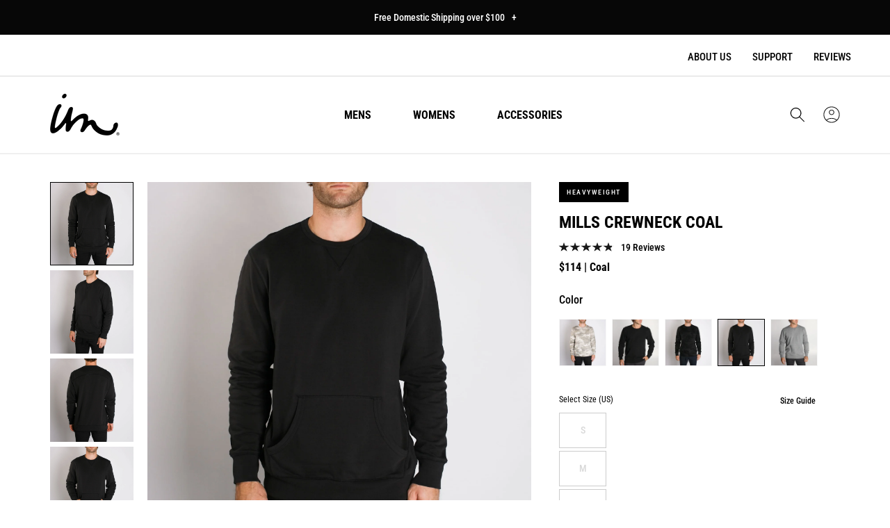

--- FILE ---
content_type: text/html; charset=utf-8
request_url: https://imperialmotion.com/en-au/products/mills-crewneck-desert-camo?color=coal
body_size: 63776
content:
<!doctype html>
<html class="no-js" lang="en">
  <head>
    <!-- Google Tag Manager -->
    <script>(function(w,d,s,l,i){w[l]=w[l]||[];w[l].push({'gtm.start':
            new Date().getTime(),event:'gtm.js'});var f=d.getElementsByTagName(s)[0],
          j=d.createElement(s),dl=l!='dataLayer'?'&l='+l:'';j.async=true;j.src=
          'https://www.googletagmanager.com/gtm.js?id='+i+dl;f.parentNode.insertBefore(j,f);
      })(window,document,'script','dataLayer','GTM-MW957R2');</script>
    <!-- End Google Tag Manager -->
    
    <script>
window.KiwiSizing = window.KiwiSizing === undefined ? {} : window.KiwiSizing;
KiwiSizing.shop = "imperial-motion-dev.myshopify.com";


KiwiSizing.data = {
  collections: "266748461122,278078881858,285258580034,284699820098,166521569346,454120910,157879566402,157653598274,262704595010,157179379778,166379126850,287300943938,268827689026,268958826562,271164538946,160472596546,263157776450,281657966658,262610157634,158274256962,269195575362,268765691970,269174636610,261216108610,264066498626,74805739586,61790257218,166937755714",
  tags: "Crewneck,Elevate,Exclude Size Chart,Fleece,GM,holiday_25,Layer,MCAMO,Men,MHH,Mills,mills-crewneck-black-camo,mills-crewneck-coal,mills-crewneck-desert-camo,mills-crewneck-oatmeal,Sweatshirt,Top Rated,ws_sync",
  product: "4736927301698",
  vendor: "Imperial Motion",
  type: "Apparel",
  title: "Mills Crewneck Desert Camo",
  images: ["\/\/imperialmotion.com\/cdn\/shop\/products\/MillsCrewneck-DesertCamo-Front-2.jpg?v=1605898498","\/\/imperialmotion.com\/cdn\/shop\/products\/MillsCrewneck-DesertCamo-Side.jpg?v=1605898498","\/\/imperialmotion.com\/cdn\/shop\/products\/MillsCrewneck-DesertCamo-Back.jpg?v=1605898498","\/\/imperialmotion.com\/cdn\/shop\/products\/MillsCrewneck-DesertCamo-Front-1.jpg?v=1605898498"],
  options: [{"name":"Color","position":1,"values":["Desert Camo"]},{"name":"Size","position":2,"values":["S","M","L","XL","XXL"]}],
  variants: [{"id":32562075959362,"title":"Desert Camo \/ S","option1":"Desert Camo","option2":"S","option3":null,"sku":"MLCRW-DSRTCMO-S","requires_shipping":true,"taxable":true,"featured_image":{"id":14965258125378,"product_id":4736927301698,"position":1,"created_at":"2020-11-20T10:48:59-08:00","updated_at":"2020-11-20T10:54:58-08:00","alt":null,"width":3000,"height":3000,"src":"\/\/imperialmotion.com\/cdn\/shop\/products\/MillsCrewneck-DesertCamo-Front-2.jpg?v=1605898498","variant_ids":[32562075959362,32562075992130,32562076024898,32562076057666,32562076090434]},"available":false,"name":"Mills Crewneck Desert Camo - Desert Camo \/ S","public_title":"Desert Camo \/ S","options":["Desert Camo","S"],"price":11400,"weight":227,"compare_at_price":11400,"inventory_quantity":0,"inventory_management":"shopify","inventory_policy":"deny","barcode":"849116070060","featured_media":{"alt":null,"id":7138965356610,"position":1,"preview_image":{"aspect_ratio":1.0,"height":3000,"width":3000,"src":"\/\/imperialmotion.com\/cdn\/shop\/products\/MillsCrewneck-DesertCamo-Front-2.jpg?v=1605898498"}},"requires_selling_plan":false,"selling_plan_allocations":[],"quantity_rule":{"min":1,"max":null,"increment":1}},{"id":32562075992130,"title":"Desert Camo \/ M","option1":"Desert Camo","option2":"M","option3":null,"sku":"MLCRW-DSRTCMO-M","requires_shipping":true,"taxable":true,"featured_image":{"id":14965258125378,"product_id":4736927301698,"position":1,"created_at":"2020-11-20T10:48:59-08:00","updated_at":"2020-11-20T10:54:58-08:00","alt":null,"width":3000,"height":3000,"src":"\/\/imperialmotion.com\/cdn\/shop\/products\/MillsCrewneck-DesertCamo-Front-2.jpg?v=1605898498","variant_ids":[32562075959362,32562075992130,32562076024898,32562076057666,32562076090434]},"available":false,"name":"Mills Crewneck Desert Camo - Desert Camo \/ M","public_title":"Desert Camo \/ M","options":["Desert Camo","M"],"price":11400,"weight":227,"compare_at_price":11400,"inventory_quantity":0,"inventory_management":"shopify","inventory_policy":"deny","barcode":"849116070077","featured_media":{"alt":null,"id":7138965356610,"position":1,"preview_image":{"aspect_ratio":1.0,"height":3000,"width":3000,"src":"\/\/imperialmotion.com\/cdn\/shop\/products\/MillsCrewneck-DesertCamo-Front-2.jpg?v=1605898498"}},"requires_selling_plan":false,"selling_plan_allocations":[],"quantity_rule":{"min":1,"max":null,"increment":1}},{"id":32562076024898,"title":"Desert Camo \/ L","option1":"Desert Camo","option2":"L","option3":null,"sku":"MLCRW-DSRTCMO-L","requires_shipping":true,"taxable":true,"featured_image":{"id":14965258125378,"product_id":4736927301698,"position":1,"created_at":"2020-11-20T10:48:59-08:00","updated_at":"2020-11-20T10:54:58-08:00","alt":null,"width":3000,"height":3000,"src":"\/\/imperialmotion.com\/cdn\/shop\/products\/MillsCrewneck-DesertCamo-Front-2.jpg?v=1605898498","variant_ids":[32562075959362,32562075992130,32562076024898,32562076057666,32562076090434]},"available":false,"name":"Mills Crewneck Desert Camo - Desert Camo \/ L","public_title":"Desert Camo \/ L","options":["Desert Camo","L"],"price":11400,"weight":227,"compare_at_price":11400,"inventory_quantity":0,"inventory_management":"shopify","inventory_policy":"deny","barcode":"849116070084","featured_media":{"alt":null,"id":7138965356610,"position":1,"preview_image":{"aspect_ratio":1.0,"height":3000,"width":3000,"src":"\/\/imperialmotion.com\/cdn\/shop\/products\/MillsCrewneck-DesertCamo-Front-2.jpg?v=1605898498"}},"requires_selling_plan":false,"selling_plan_allocations":[],"quantity_rule":{"min":1,"max":null,"increment":1}},{"id":32562076057666,"title":"Desert Camo \/ XL","option1":"Desert Camo","option2":"XL","option3":null,"sku":"MLCRW-DSRTCMO-XL","requires_shipping":true,"taxable":true,"featured_image":{"id":14965258125378,"product_id":4736927301698,"position":1,"created_at":"2020-11-20T10:48:59-08:00","updated_at":"2020-11-20T10:54:58-08:00","alt":null,"width":3000,"height":3000,"src":"\/\/imperialmotion.com\/cdn\/shop\/products\/MillsCrewneck-DesertCamo-Front-2.jpg?v=1605898498","variant_ids":[32562075959362,32562075992130,32562076024898,32562076057666,32562076090434]},"available":false,"name":"Mills Crewneck Desert Camo - Desert Camo \/ XL","public_title":"Desert Camo \/ XL","options":["Desert Camo","XL"],"price":11400,"weight":227,"compare_at_price":11400,"inventory_quantity":0,"inventory_management":"shopify","inventory_policy":"deny","barcode":"849116070091","featured_media":{"alt":null,"id":7138965356610,"position":1,"preview_image":{"aspect_ratio":1.0,"height":3000,"width":3000,"src":"\/\/imperialmotion.com\/cdn\/shop\/products\/MillsCrewneck-DesertCamo-Front-2.jpg?v=1605898498"}},"requires_selling_plan":false,"selling_plan_allocations":[],"quantity_rule":{"min":1,"max":null,"increment":1}},{"id":32562076090434,"title":"Desert Camo \/ XXL","option1":"Desert Camo","option2":"XXL","option3":null,"sku":"MLCRW-DSRTCMO-XXL","requires_shipping":true,"taxable":true,"featured_image":{"id":14965258125378,"product_id":4736927301698,"position":1,"created_at":"2020-11-20T10:48:59-08:00","updated_at":"2020-11-20T10:54:58-08:00","alt":null,"width":3000,"height":3000,"src":"\/\/imperialmotion.com\/cdn\/shop\/products\/MillsCrewneck-DesertCamo-Front-2.jpg?v=1605898498","variant_ids":[32562075959362,32562075992130,32562076024898,32562076057666,32562076090434]},"available":false,"name":"Mills Crewneck Desert Camo - Desert Camo \/ XXL","public_title":"Desert Camo \/ XXL","options":["Desert Camo","XXL"],"price":11400,"weight":227,"compare_at_price":11400,"inventory_quantity":0,"inventory_management":"shopify","inventory_policy":"deny","barcode":"849116070107","featured_media":{"alt":null,"id":7138965356610,"position":1,"preview_image":{"aspect_ratio":1.0,"height":3000,"width":3000,"src":"\/\/imperialmotion.com\/cdn\/shop\/products\/MillsCrewneck-DesertCamo-Front-2.jpg?v=1605898498"}},"requires_selling_plan":false,"selling_plan_allocations":[],"quantity_rule":{"min":1,"max":null,"increment":1}}],
};

</script>
    <meta charset="utf-8">
    <meta http-equiv="X-UA-Compatible" content="IE=edge">
    <meta name="viewport" content="width=device-width,initial-scale=1">
    <meta name="theme-color" content="">
    <link rel="canonical" href="https://imperialmotion.com/en-au/products/mills-crewneck-desert-camo">
    <link rel="preconnect" href="https://cdn.shopify.com" crossorigin><link rel="icon" type="image/png" href="//imperialmotion.com/cdn/shop/files/apple-touch-icon_32x32.png?v=1699662084"><link rel="preconnect" href="https://fonts.shopifycdn.com" crossorigin><title>
      Mills Crewneck Desert Camo
 &ndash; Imperial Motion</title>

    

    
      <meta name="description" content="We take pride in the process. The Mills Crew Neck is made from a premium heavyweight french terry fleece, slow knitted to achieve the highest quality and durability. We construct the mills with flatlock stitching for elevated construction quality that will stand the test of time.">
    

    
<script>
  const observer = new MutationObserver(e => {
    e.forEach(({addedNodes: e}) => {
      e.forEach(e => {
        1 === e.nodeType && "SCRIPT" === e.tagName && (e.innerHTML.includes("asyncLoad") && (e.innerHTML = e.innerHTML.replace("if(window.attachEvent)", "document.addEventListener('asyncLazyLoad',function(event){asyncLoad();});if(window.attachEvent)").replaceAll(", asyncLoad", ", function(){}")), e.innerHTML.includes("PreviewBarInjector") && (e.innerHTML = e.innerHTML.replace("DOMContentLoaded", "asyncLazyLoad")), (e.className == 'analytics') && (e.type = 'text/lazyload'), (e.src.includes("assets/storefront/features") || e.src.includes("assets/shopify_pay") || e.src.includes("connect.facebook.net")) && (e.setAttribute("data-src", e.src), e.removeAttribute("src")))
      })
    })
  });
  observer.observe(document.documentElement, {childList: !0, subtree: !0})
</script>



<meta property="og:site_name" content="Imperial Motion">
<meta property="og:url" content="https://imperialmotion.com/en-au/products/mills-crewneck-desert-camo">
<meta property="og:title" content="Mills Crewneck Desert Camo">
<meta property="og:type" content="product">
<meta property="og:description" content="We take pride in the process. The Mills Crew Neck is made from a premium heavyweight french terry fleece, slow knitted to achieve the highest quality and durability. We construct the mills with flatlock stitching for elevated construction quality that will stand the test of time."><meta property="og:image" content="http://imperialmotion.com/cdn/shop/products/MillsCrewneck-DesertCamo-Front-2.jpg?v=1605898498">
  <meta property="og:image:secure_url" content="https://imperialmotion.com/cdn/shop/products/MillsCrewneck-DesertCamo-Front-2.jpg?v=1605898498">
  <meta property="og:image:width" content="3000">
  <meta property="og:image:height" content="3000"><meta property="og:price:amount" content="114.00">
  <meta property="og:price:currency" content="AUD"><meta name="twitter:card" content="summary_large_image">
<meta name="twitter:title" content="Mills Crewneck Desert Camo">
<meta name="twitter:description" content="We take pride in the process. The Mills Crew Neck is made from a premium heavyweight french terry fleece, slow knitted to achieve the highest quality and durability. We construct the mills with flatlock stitching for elevated construction quality that will stand the test of time.">


    

    <style data-shopify>
      @font-face {
  font-family: "Roboto Condensed";
  font-weight: 400;
  font-style: normal;
  font-display: swap;
  src: url("//imperialmotion.com/cdn/fonts/roboto_condensed/robotocondensed_n4.01812de96ca5a5e9d19bef3ca9cc80dd1bf6c8b8.woff2") format("woff2"),
       url("//imperialmotion.com/cdn/fonts/roboto_condensed/robotocondensed_n4.3930e6ddba458dc3cb725a82a2668eac3c63c104.woff") format("woff");
}

      @font-face {
  font-family: "Roboto Condensed";
  font-weight: 700;
  font-style: normal;
  font-display: swap;
  src: url("//imperialmotion.com/cdn/fonts/roboto_condensed/robotocondensed_n7.0c73a613503672be244d2f29ab6ddd3fc3cc69ae.woff2") format("woff2"),
       url("//imperialmotion.com/cdn/fonts/roboto_condensed/robotocondensed_n7.ef6ece86ba55f49c27c4904a493c283a40f3a66e.woff") format("woff");
}

      @font-face {
  font-family: "Roboto Condensed";
  font-weight: 600;
  font-style: normal;
  font-display: swap;
  src: url("//imperialmotion.com/cdn/fonts/roboto_condensed/robotocondensed_n6.c516dc992de767fe135f0d2baded23e033d4e3ea.woff2") format("woff2"),
       url("//imperialmotion.com/cdn/fonts/roboto_condensed/robotocondensed_n6.881fbb9b185667f58f34ac71cbecd9f5ba6c3efe.woff") format("woff");
}

      @font-face {
  font-family: "Roboto Condensed";
  font-weight: 500;
  font-style: normal;
  font-display: swap;
  src: url("//imperialmotion.com/cdn/fonts/roboto_condensed/robotocondensed_n5.753e8e75cdb3aced074986880588a95576768e7a.woff2") format("woff2"),
       url("//imperialmotion.com/cdn/fonts/roboto_condensed/robotocondensed_n5.d077911a9ecebd041d38bbe886c8dc56d626fe74.woff") format("woff");
}

      @font-face {
  font-family: "Roboto Condensed";
  font-weight: 400;
  font-style: normal;
  font-display: swap;
  src: url("//imperialmotion.com/cdn/fonts/roboto_condensed/robotocondensed_n4.01812de96ca5a5e9d19bef3ca9cc80dd1bf6c8b8.woff2") format("woff2"),
       url("//imperialmotion.com/cdn/fonts/roboto_condensed/robotocondensed_n4.3930e6ddba458dc3cb725a82a2668eac3c63c104.woff") format("woff");
}

      @font-face {
  font-family: "Roboto Condensed";
  font-weight: 300;
  font-style: normal;
  font-display: swap;
  src: url("//imperialmotion.com/cdn/fonts/roboto_condensed/robotocondensed_n3.38291bb39188492034837c889e515fe4214c9ab1.woff2") format("woff2"),
       url("//imperialmotion.com/cdn/fonts/roboto_condensed/robotocondensed_n3.972a2971396f541bcf7e65620ec6e435f27c381b.woff") format("woff");
}
:root {
      --font-body-family: "Roboto Condensed", sans-serif;
      --font-body-style: normal;
      --font-body-weight: 300;
      --font-body-regular-weight: 400;
      --font-body-medium-weight: 500;


      --font-heading-family: "Roboto Condensed", sans-serif;
      --font-heading-style: normal;
      --font-heading-weight: 700;

      --font-size-heading-1: 60px;
      --font-size-heading-1-mobile: 36px;
      --font-size-heading-1-value: 60;
      --font-size-heading-1-mobile-value: 36;

      --font-size-heading-2: 50px;
      --font-size-heading-2-mobile: 36px;
      --font-size-heading-2-value: 50;
      --font-size-heading-2-mobile-value: 36;

      --font-size-heading-3: 40px;
      --font-size-heading-3-mobile: 30px;
      --font-size-heading-3-value: 40;
      --font-size-heading-3-mobile-value: 30;

      --font-size-heading-4: 36px;
      --font-size-heading-4-mobile: 24px;
      --font-size-heading-4-value: 36;
      --font-size-heading-4-mobile-value: 24;

      --font-size-heading-5: 24px;
      --font-size-heading-6: 18px;

      --font-size-small: 12px;
      --font-size-base: 14px;
      --font-size-text: 16px;
      --font-size-button: 16px;

      --color-base-text: 0, 0, 0;
      --color-secondary-text: 255, 255, 255;
      --color-secondary-text-light: 180, 181, 182;
      --color-base-background-1: 255, 255, 255;
      --color-base-background-2: 0, 0, 0;
      --color-base-background-light-2: 0, 0, 0;
      --color-button-primary-text: 255, 255, 255;
      --color-button-hover-primary-text: 255, 255, 255;
      --color-button-secondary-text: 0, 0, 0;
      --color-button-hover-secondary-text: 255, 255, 255;
      --color-button-primary-bg: 219, 84, 69;
      --color-button-hover-primary-bg: 253, 124, 111;
      --color-button-secondary-bg: 255, 255, 255;
      --color-button-hover-secondary-bg: 0, 0, 0;
      --color-border: 180, 181, 182;
      --color-error: 219, 84, 69;
      --color-success: 48, 122, 7;

      --page-width: 1440px;
      --page-width-margin: 0rem;
      }

      *,
      *::before,
      *::after {
        box-sizing: inherit;
      }

      html {
        box-sizing: border-box;
        font-size: var(--font-size-text);
        height: 100%;
      }

      body {
        display: flex;
        flex-direction: column;
        min-height: 100%;
        margin: 0;
        font-size: var(--font-size-text);
        letter-spacing: normal;
        line-height: 1.6;
        font-family: var(--font-body-family);
        font-style: var(--font-body-style);
        font-weight: var(--font-body-weight);
      }

      #shopify-section-footer {
        margin-top: auto;
      }

      img[referrerpolicy] {
        display: none;
      }

      @media screen and (min-width: 750px) {
        body {
          font-size: var(--font-size-text);
        }
      }
    </style>

<script>
  if (!(((window || {}).CSS || {}).supports && window.CSS.supports('(--a: 0)'))) {
    const script = document.createElement('script');
    script.type = 'text/javascript';
    script.src = 'https://cdn.jsdelivr.net/npm/css-vars-ponyfill@2';
    script.onload = function () {
      cssVars({});
    };

    document.getElementsByTagName('head')[0].appendChild(script);
  }
</script>

    <link rel="preload" href="//imperialmotion.com/cdn/shop/t/271/assets/base.css?v=34024963774191121881732183575" as="style">
    <link rel="preload" href="//imperialmotion.com/cdn/shop/t/271/assets/swiper.css?v=139165404985792278191726564799" as="style">
    <link rel="preload" href="//imperialmotion.com/cdn/shop/t/271/assets/component-product-card-mini.css?v=59732335766711686761730384713" as="style">
    <link rel="preload" href="//imperialmotion.com/cdn/shop/t/271/assets/component-loading-overlay.css?v=167310470843593579841726564799" as="style">
    <link rel="preload" href="//imperialmotion.com/cdn/shop/t/271/assets/component-product-reviews.css?v=160226328820474981991726564799" as="style">

    <link href="//imperialmotion.com/cdn/shop/t/271/assets/base.css?v=34024963774191121881732183575" rel="stylesheet" type="text/css" media="all" />
    <link href="//imperialmotion.com/cdn/shop/t/271/assets/swiper.css?v=139165404985792278191726564799" rel="stylesheet" type="text/css" media="all" />
    <link href="//imperialmotion.com/cdn/shop/t/271/assets/component-product-card-mini.css?v=59732335766711686761730384713" rel="stylesheet" type="text/css" media="all" />
    <link href="//imperialmotion.com/cdn/shop/t/271/assets/component-loading-overlay.css?v=167310470843593579841726564799" rel="stylesheet" type="text/css" media="all" />
    <link href="//imperialmotion.com/cdn/shop/t/271/assets/component-product-reviews.css?v=160226328820474981991726564799" rel="stylesheet" type="text/css" media="all" />
  
    <link rel="preload" href="//imperialmotion.com/cdn/shop/t/271/assets/libs.min.js?v=144407220514337377111732107808" as="script">
    <link rel="preload" href="//imperialmotion.com/cdn/shop/t/271/assets/global.js?v=56768314563617603641732106515" as="script">
    <link rel="preload" href="//imperialmotion.com/cdn/shop/t/271/assets/swiper.min.js?v=158430032944672323711726564799" as="script">
    <link rel="preload" href="//imperialmotion.com/cdn/shop/t/271/assets/slideshow.js?v=112864517704161810381726565343" as="script">
    <link rel="preload" href="//imperialmotion.com/cdn/shop/t/271/assets/product-card-mini.js?v=56783354272873147331726564799" as="script">

    <script src="//imperialmotion.com/cdn/shop/t/271/assets/global.js?v=56768314563617603641732106515" defer="defer"></script>
    <script src="//imperialmotion.com/cdn/shop/t/271/assets/swiper.min.js?v=158430032944672323711726564799" defer="defer"></script>
    <script src="//imperialmotion.com/cdn/shop/t/271/assets/slideshow.js?v=112864517704161810381726565343" defer="defer"></script>
    <script src="//imperialmotion.com/cdn/shop/t/271/assets/product-card-mini.js?v=56783354272873147331726564799" defer="defer"></script>
    <script src="//imperialmotion.com/cdn/shop/t/271/assets/libs.min.js?v=144407220514337377111732107808" defer="defer"></script>

    <script>window.performance && window.performance.mark && window.performance.mark('shopify.content_for_header.start');</script><meta name="google-site-verification" content="sgJOmYfCu1svyeXL-NB8R9GC2vNsCuFVJLdOQzTdePI">
<meta id="shopify-digital-wallet" name="shopify-digital-wallet" content="/19688409/digital_wallets/dialog">
<meta name="shopify-checkout-api-token" content="1443ad1e2058fa848c7df99eb49eb6fb">
<meta id="in-context-paypal-metadata" data-shop-id="19688409" data-venmo-supported="false" data-environment="production" data-locale="en_US" data-paypal-v4="true" data-currency="AUD">
<link rel="alternate" hreflang="x-default" href="https://imperialmotion.com/products/mills-crewneck-desert-camo">
<link rel="alternate" hreflang="en-AU" href="https://imperialmotion.com/en-au/products/mills-crewneck-desert-camo">
<link rel="alternate" hreflang="en-US" href="https://imperialmotion.com/products/mills-crewneck-desert-camo">
<link rel="alternate" type="application/json+oembed" href="https://imperialmotion.com/en-au/products/mills-crewneck-desert-camo.oembed">
<script async="async" src="/checkouts/internal/preloads.js?locale=en-AU"></script>
<link rel="preconnect" href="https://shop.app" crossorigin="anonymous">
<script async="async" src="https://shop.app/checkouts/internal/preloads.js?locale=en-AU&shop_id=19688409" crossorigin="anonymous"></script>
<script id="apple-pay-shop-capabilities" type="application/json">{"shopId":19688409,"countryCode":"US","currencyCode":"AUD","merchantCapabilities":["supports3DS"],"merchantId":"gid:\/\/shopify\/Shop\/19688409","merchantName":"Imperial Motion","requiredBillingContactFields":["postalAddress","email","phone"],"requiredShippingContactFields":["postalAddress","email","phone"],"shippingType":"shipping","supportedNetworks":["visa","masterCard","amex","discover","elo","jcb"],"total":{"type":"pending","label":"Imperial Motion","amount":"1.00"},"shopifyPaymentsEnabled":true,"supportsSubscriptions":true}</script>
<script id="shopify-features" type="application/json">{"accessToken":"1443ad1e2058fa848c7df99eb49eb6fb","betas":["rich-media-storefront-analytics"],"domain":"imperialmotion.com","predictiveSearch":true,"shopId":19688409,"locale":"en"}</script>
<script>var Shopify = Shopify || {};
Shopify.shop = "imperial-motion-dev.myshopify.com";
Shopify.locale = "en";
Shopify.currency = {"active":"AUD","rate":"1.50886855"};
Shopify.country = "AU";
Shopify.theme = {"name":"PC Staging | BF Page Update | 11.20","id":128694091842,"schema_name":"True","schema_version":"1.0","theme_store_id":null,"role":"main"};
Shopify.theme.handle = "null";
Shopify.theme.style = {"id":null,"handle":null};
Shopify.cdnHost = "imperialmotion.com/cdn";
Shopify.routes = Shopify.routes || {};
Shopify.routes.root = "/en-au/";</script>
<script type="module">!function(o){(o.Shopify=o.Shopify||{}).modules=!0}(window);</script>
<script>!function(o){function n(){var o=[];function n(){o.push(Array.prototype.slice.apply(arguments))}return n.q=o,n}var t=o.Shopify=o.Shopify||{};t.loadFeatures=n(),t.autoloadFeatures=n()}(window);</script>
<script>
  window.ShopifyPay = window.ShopifyPay || {};
  window.ShopifyPay.apiHost = "shop.app\/pay";
  window.ShopifyPay.redirectState = null;
</script>
<script id="shop-js-analytics" type="application/json">{"pageType":"product"}</script>
<script defer="defer" async type="module" src="//imperialmotion.com/cdn/shopifycloud/shop-js/modules/v2/client.init-shop-cart-sync_BApSsMSl.en.esm.js"></script>
<script defer="defer" async type="module" src="//imperialmotion.com/cdn/shopifycloud/shop-js/modules/v2/chunk.common_CBoos6YZ.esm.js"></script>
<script type="module">
  await import("//imperialmotion.com/cdn/shopifycloud/shop-js/modules/v2/client.init-shop-cart-sync_BApSsMSl.en.esm.js");
await import("//imperialmotion.com/cdn/shopifycloud/shop-js/modules/v2/chunk.common_CBoos6YZ.esm.js");

  window.Shopify.SignInWithShop?.initShopCartSync?.({"fedCMEnabled":true,"windoidEnabled":true});

</script>
<script>
  window.Shopify = window.Shopify || {};
  if (!window.Shopify.featureAssets) window.Shopify.featureAssets = {};
  window.Shopify.featureAssets['shop-js'] = {"shop-cart-sync":["modules/v2/client.shop-cart-sync_DJczDl9f.en.esm.js","modules/v2/chunk.common_CBoos6YZ.esm.js"],"init-fed-cm":["modules/v2/client.init-fed-cm_BzwGC0Wi.en.esm.js","modules/v2/chunk.common_CBoos6YZ.esm.js"],"init-windoid":["modules/v2/client.init-windoid_BS26ThXS.en.esm.js","modules/v2/chunk.common_CBoos6YZ.esm.js"],"shop-cash-offers":["modules/v2/client.shop-cash-offers_DthCPNIO.en.esm.js","modules/v2/chunk.common_CBoos6YZ.esm.js","modules/v2/chunk.modal_Bu1hFZFC.esm.js"],"shop-button":["modules/v2/client.shop-button_D_JX508o.en.esm.js","modules/v2/chunk.common_CBoos6YZ.esm.js"],"init-shop-email-lookup-coordinator":["modules/v2/client.init-shop-email-lookup-coordinator_DFwWcvrS.en.esm.js","modules/v2/chunk.common_CBoos6YZ.esm.js"],"shop-toast-manager":["modules/v2/client.shop-toast-manager_tEhgP2F9.en.esm.js","modules/v2/chunk.common_CBoos6YZ.esm.js"],"shop-login-button":["modules/v2/client.shop-login-button_DwLgFT0K.en.esm.js","modules/v2/chunk.common_CBoos6YZ.esm.js","modules/v2/chunk.modal_Bu1hFZFC.esm.js"],"avatar":["modules/v2/client.avatar_BTnouDA3.en.esm.js"],"init-shop-cart-sync":["modules/v2/client.init-shop-cart-sync_BApSsMSl.en.esm.js","modules/v2/chunk.common_CBoos6YZ.esm.js"],"pay-button":["modules/v2/client.pay-button_BuNmcIr_.en.esm.js","modules/v2/chunk.common_CBoos6YZ.esm.js"],"init-shop-for-new-customer-accounts":["modules/v2/client.init-shop-for-new-customer-accounts_DrjXSI53.en.esm.js","modules/v2/client.shop-login-button_DwLgFT0K.en.esm.js","modules/v2/chunk.common_CBoos6YZ.esm.js","modules/v2/chunk.modal_Bu1hFZFC.esm.js"],"init-customer-accounts-sign-up":["modules/v2/client.init-customer-accounts-sign-up_TlVCiykN.en.esm.js","modules/v2/client.shop-login-button_DwLgFT0K.en.esm.js","modules/v2/chunk.common_CBoos6YZ.esm.js","modules/v2/chunk.modal_Bu1hFZFC.esm.js"],"shop-follow-button":["modules/v2/client.shop-follow-button_C5D3XtBb.en.esm.js","modules/v2/chunk.common_CBoos6YZ.esm.js","modules/v2/chunk.modal_Bu1hFZFC.esm.js"],"checkout-modal":["modules/v2/client.checkout-modal_8TC_1FUY.en.esm.js","modules/v2/chunk.common_CBoos6YZ.esm.js","modules/v2/chunk.modal_Bu1hFZFC.esm.js"],"init-customer-accounts":["modules/v2/client.init-customer-accounts_C0Oh2ljF.en.esm.js","modules/v2/client.shop-login-button_DwLgFT0K.en.esm.js","modules/v2/chunk.common_CBoos6YZ.esm.js","modules/v2/chunk.modal_Bu1hFZFC.esm.js"],"lead-capture":["modules/v2/client.lead-capture_Cq0gfm7I.en.esm.js","modules/v2/chunk.common_CBoos6YZ.esm.js","modules/v2/chunk.modal_Bu1hFZFC.esm.js"],"shop-login":["modules/v2/client.shop-login_BmtnoEUo.en.esm.js","modules/v2/chunk.common_CBoos6YZ.esm.js","modules/v2/chunk.modal_Bu1hFZFC.esm.js"],"payment-terms":["modules/v2/client.payment-terms_BHOWV7U_.en.esm.js","modules/v2/chunk.common_CBoos6YZ.esm.js","modules/v2/chunk.modal_Bu1hFZFC.esm.js"]};
</script>
<script>(function() {
  var isLoaded = false;
  function asyncLoad() {
    if (isLoaded) return;
    isLoaded = true;
    var urls = ["https:\/\/static.rechargecdn.com\/static\/js\/recharge.js?shop=imperial-motion-dev.myshopify.com","https:\/\/shopifycdn.aaawebstore.com\/formbuilder\/appfiles\/aaa_form_builder_script_minify_v1.js?shop=imperial-motion-dev.myshopify.com","\/\/cdn.shopify.com\/proxy\/3172d256d2bd0f2f7a89718adb90030a634fecb996c6c0321affc738b14cddba\/preproduct.onrender.com\/preproduct-embed.js?v=2.0\u0026shop=imperial-motion-dev.myshopify.com\u0026sp-cache-control=cHVibGljLCBtYXgtYWdlPTkwMA","https:\/\/scripts.juniphq.com\/v1\/junip_shopify.js?shop=imperial-motion-dev.myshopify.com","https:\/\/cdn-bundler.nice-team.net\/app\/js\/bundler.js?shop=imperial-motion-dev.myshopify.com"];
    for (var i = 0; i < urls.length; i++) {
      var s = document.createElement('script');
      s.type = 'text/javascript';
      s.async = true;
      s.src = urls[i];
      var x = document.getElementsByTagName('script')[0];
      x.parentNode.insertBefore(s, x);
    }
  };
  if(window.attachEvent) {
    window.attachEvent('onload', asyncLoad);
  } else {
    window.addEventListener('load', asyncLoad, false);
  }
})();</script>
<script id="__st">var __st={"a":19688409,"offset":-28800,"reqid":"435223b5-f5a9-43e7-a90b-37ce246e36ef-1768882390","pageurl":"imperialmotion.com\/en-au\/products\/mills-crewneck-desert-camo?color=coal","u":"c84767e66f24","p":"product","rtyp":"product","rid":4736927301698};</script>
<script>window.ShopifyPaypalV4VisibilityTracking = true;</script>
<script id="captcha-bootstrap">!function(){'use strict';const t='contact',e='account',n='new_comment',o=[[t,t],['blogs',n],['comments',n],[t,'customer']],c=[[e,'customer_login'],[e,'guest_login'],[e,'recover_customer_password'],[e,'create_customer']],r=t=>t.map((([t,e])=>`form[action*='/${t}']:not([data-nocaptcha='true']) input[name='form_type'][value='${e}']`)).join(','),a=t=>()=>t?[...document.querySelectorAll(t)].map((t=>t.form)):[];function s(){const t=[...o],e=r(t);return a(e)}const i='password',u='form_key',d=['recaptcha-v3-token','g-recaptcha-response','h-captcha-response',i],f=()=>{try{return window.sessionStorage}catch{return}},m='__shopify_v',_=t=>t.elements[u];function p(t,e,n=!1){try{const o=window.sessionStorage,c=JSON.parse(o.getItem(e)),{data:r}=function(t){const{data:e,action:n}=t;return t[m]||n?{data:e,action:n}:{data:t,action:n}}(c);for(const[e,n]of Object.entries(r))t.elements[e]&&(t.elements[e].value=n);n&&o.removeItem(e)}catch(o){console.error('form repopulation failed',{error:o})}}const l='form_type',E='cptcha';function T(t){t.dataset[E]=!0}const w=window,h=w.document,L='Shopify',v='ce_forms',y='captcha';let A=!1;((t,e)=>{const n=(g='f06e6c50-85a8-45c8-87d0-21a2b65856fe',I='https://cdn.shopify.com/shopifycloud/storefront-forms-hcaptcha/ce_storefront_forms_captcha_hcaptcha.v1.5.2.iife.js',D={infoText:'Protected by hCaptcha',privacyText:'Privacy',termsText:'Terms'},(t,e,n)=>{const o=w[L][v],c=o.bindForm;if(c)return c(t,g,e,D).then(n);var r;o.q.push([[t,g,e,D],n]),r=I,A||(h.body.append(Object.assign(h.createElement('script'),{id:'captcha-provider',async:!0,src:r})),A=!0)});var g,I,D;w[L]=w[L]||{},w[L][v]=w[L][v]||{},w[L][v].q=[],w[L][y]=w[L][y]||{},w[L][y].protect=function(t,e){n(t,void 0,e),T(t)},Object.freeze(w[L][y]),function(t,e,n,w,h,L){const[v,y,A,g]=function(t,e,n){const i=e?o:[],u=t?c:[],d=[...i,...u],f=r(d),m=r(i),_=r(d.filter((([t,e])=>n.includes(e))));return[a(f),a(m),a(_),s()]}(w,h,L),I=t=>{const e=t.target;return e instanceof HTMLFormElement?e:e&&e.form},D=t=>v().includes(t);t.addEventListener('submit',(t=>{const e=I(t);if(!e)return;const n=D(e)&&!e.dataset.hcaptchaBound&&!e.dataset.recaptchaBound,o=_(e),c=g().includes(e)&&(!o||!o.value);(n||c)&&t.preventDefault(),c&&!n&&(function(t){try{if(!f())return;!function(t){const e=f();if(!e)return;const n=_(t);if(!n)return;const o=n.value;o&&e.removeItem(o)}(t);const e=Array.from(Array(32),(()=>Math.random().toString(36)[2])).join('');!function(t,e){_(t)||t.append(Object.assign(document.createElement('input'),{type:'hidden',name:u})),t.elements[u].value=e}(t,e),function(t,e){const n=f();if(!n)return;const o=[...t.querySelectorAll(`input[type='${i}']`)].map((({name:t})=>t)),c=[...d,...o],r={};for(const[a,s]of new FormData(t).entries())c.includes(a)||(r[a]=s);n.setItem(e,JSON.stringify({[m]:1,action:t.action,data:r}))}(t,e)}catch(e){console.error('failed to persist form',e)}}(e),e.submit())}));const S=(t,e)=>{t&&!t.dataset[E]&&(n(t,e.some((e=>e===t))),T(t))};for(const o of['focusin','change'])t.addEventListener(o,(t=>{const e=I(t);D(e)&&S(e,y())}));const B=e.get('form_key'),M=e.get(l),P=B&&M;t.addEventListener('DOMContentLoaded',(()=>{const t=y();if(P)for(const e of t)e.elements[l].value===M&&p(e,B);[...new Set([...A(),...v().filter((t=>'true'===t.dataset.shopifyCaptcha))])].forEach((e=>S(e,t)))}))}(h,new URLSearchParams(w.location.search),n,t,e,['guest_login'])})(!0,!0)}();</script>
<script integrity="sha256-4kQ18oKyAcykRKYeNunJcIwy7WH5gtpwJnB7kiuLZ1E=" data-source-attribution="shopify.loadfeatures" defer="defer" src="//imperialmotion.com/cdn/shopifycloud/storefront/assets/storefront/load_feature-a0a9edcb.js" crossorigin="anonymous"></script>
<script crossorigin="anonymous" defer="defer" src="//imperialmotion.com/cdn/shopifycloud/storefront/assets/shopify_pay/storefront-65b4c6d7.js?v=20250812"></script>
<script data-source-attribution="shopify.dynamic_checkout.dynamic.init">var Shopify=Shopify||{};Shopify.PaymentButton=Shopify.PaymentButton||{isStorefrontPortableWallets:!0,init:function(){window.Shopify.PaymentButton.init=function(){};var t=document.createElement("script");t.src="https://imperialmotion.com/cdn/shopifycloud/portable-wallets/latest/portable-wallets.en.js",t.type="module",document.head.appendChild(t)}};
</script>
<script data-source-attribution="shopify.dynamic_checkout.buyer_consent">
  function portableWalletsHideBuyerConsent(e){var t=document.getElementById("shopify-buyer-consent"),n=document.getElementById("shopify-subscription-policy-button");t&&n&&(t.classList.add("hidden"),t.setAttribute("aria-hidden","true"),n.removeEventListener("click",e))}function portableWalletsShowBuyerConsent(e){var t=document.getElementById("shopify-buyer-consent"),n=document.getElementById("shopify-subscription-policy-button");t&&n&&(t.classList.remove("hidden"),t.removeAttribute("aria-hidden"),n.addEventListener("click",e))}window.Shopify?.PaymentButton&&(window.Shopify.PaymentButton.hideBuyerConsent=portableWalletsHideBuyerConsent,window.Shopify.PaymentButton.showBuyerConsent=portableWalletsShowBuyerConsent);
</script>
<script data-source-attribution="shopify.dynamic_checkout.cart.bootstrap">document.addEventListener("DOMContentLoaded",(function(){function t(){return document.querySelector("shopify-accelerated-checkout-cart, shopify-accelerated-checkout")}if(t())Shopify.PaymentButton.init();else{new MutationObserver((function(e,n){t()&&(Shopify.PaymentButton.init(),n.disconnect())})).observe(document.body,{childList:!0,subtree:!0})}}));
</script>
<link id="shopify-accelerated-checkout-styles" rel="stylesheet" media="screen" href="https://imperialmotion.com/cdn/shopifycloud/portable-wallets/latest/accelerated-checkout-backwards-compat.css" crossorigin="anonymous">
<style id="shopify-accelerated-checkout-cart">
        #shopify-buyer-consent {
  margin-top: 1em;
  display: inline-block;
  width: 100%;
}

#shopify-buyer-consent.hidden {
  display: none;
}

#shopify-subscription-policy-button {
  background: none;
  border: none;
  padding: 0;
  text-decoration: underline;
  font-size: inherit;
  cursor: pointer;
}

#shopify-subscription-policy-button::before {
  box-shadow: none;
}

      </style>

<script>window.performance && window.performance.mark && window.performance.mark('shopify.content_for_header.end');</script>
<link rel="preload" as="font" href="//imperialmotion.com/cdn/fonts/roboto_condensed/robotocondensed_n4.01812de96ca5a5e9d19bef3ca9cc80dd1bf6c8b8.woff2" type="font/woff2" crossorigin><link rel="preload" as="font" href="//imperialmotion.com/cdn/fonts/roboto_condensed/robotocondensed_n4.01812de96ca5a5e9d19bef3ca9cc80dd1bf6c8b8.woff2" type="font/woff2" crossorigin><link rel="stylesheet" href="//imperialmotion.com/cdn/shop/t/271/assets/component-predictive-search.css?v=164352233336227170051726564799" media="print" onload="this.media='all'"><script>document.documentElement.className = document.documentElement.className.replace('no-js', 'js');</script>
    
    <!-- Begin Clarity Asynchronous Code -->
    <script type="text/javascript">
      (function(c,l,a,r,i,t,y){
        c[a]=c[a]||function(){(c[a].q=c[a].q||[]).push(arguments)};
        t=l.createElement(r);t.async=1;t.src="https://www.clarity.ms/tag/"+i;
        y=l.getElementsByTagName(r)[0];y.parentNode.insertBefore(t,y);
      })(window, document, "clarity", "script", "bjkn3bvcru");
    </script>
    <!-- End Clarity Asynchronous Code -->

    <!-- Google Optimize -->
    <script src="https://www.googleoptimize.com/optimize.js?id=OPT-M5GXGBT"></script>
    <!-- End Google Optimize -->
    
  <script type="text/javascript">
    //var sm_quantity_selector_attr = 'id';
    var sm_override_checkout_button = true;
  	
        
		
        var smFeaturedImage = 'products/MillsCrewneck-DesertCamo-Front-2.jpg';
        var productSMHandle = 'mills-crewneck-desert-camo';
        var productSMTitle = 'Mills Crewneck Desert Camo';
    
    var sm_is_cart_page = false;
	
</script>

<style>
#gift_container, #gift_container .giftContainerContent, #smProductDetailGiftWrapper {
  all: unset;
}

#gift_container .giftContainerContent *, #smProductDetailGiftWrapper * {
	all: unset;
}

#sticky_gift_icon.stickyGartRight {
  	right: 20px;
    bottom: 20px;
}
#sticky_gift_icon {
    position: fixed;
    bottom: 200px;
    right: 15px;
    z-index: 9999;
}
#sticky_gift_icon a {
    text-decoration: none;
    font-size: 20px;
    color: #34495e;
}
#sticky_gift_icon span {
    display: block;
    -webkit-border-radius: 40px;
    -moz-border-radius: 40px;
    border-radius: 40px;
    background-color: rgba(255,255,255,.9);
    -webkit-box-shadow: 1px 1px 5px grey;
    -moz-box-shadow: 1px 1px 5px grey;
    box-shadow: 1px 1px 5px grey;
    padding: 10px;
    width: 40px;
    height: 40px;
    margin: 0 auto;
    line-height: 40px !important;
    text-align: center;
    text-align: -moz-center;
    text-align: -webkit-center;
    position: relative;
    box-sizing: content-box !important;
    z-index: 1;
}
#sticky_gift_icon mark {
    -webkit-border-radius: 20px;
    -moz-border-radius: 20px;
    border-radius: 20px;
    border: 2px solid #FFF;
    width: 20px;
    height: 20px;
    background-color: #FF6B6B;
    position: absolute;
    top: -5px;
    left: -10px;
    font-size: 10px;
    line-height: 20px;
    font-family: Roboto,sans-serif;
    color: #FFF;
    font-weight: 700;
    box-sizing: content-box !important;
}
#sticky_gift_icon svg.showGifts {
  	height: 30px;
	width: 30px;
	margin-top: 3px;
	vertical-align: inherit;
}
#sticky_gift_icon svg.hideGifts {
  	height: 25px;
    width: 25px;
    margin-top: 8px;
  	display: none;
  	vertical-align: inherit;
}

#gift_container {
  color:black;
  position: fixed;
  z-index: 9999999;
  bottom: 95px;
  right: 20px;
  max-height: 80%;
  overflow-y: scroll;
  overflow-x: hidden;
  -webkit-box-shadow: rgba(0, 0, 0, 0.16) 0px 5px 40px, rgb(0, 0, 0) 0px 5px 0px 0px inset !important;
  -moz-box-shadow: rgba(0, 0, 0, 0.16) 0px 5px 40px, rgb(0, 0, 0) 0px 5px 0px 0px inset !important;
  box-shadow: rgba(0, 0, 0, 0.16) 0px 5px 40px, rgb(0, 0, 0) 0px 5px 0px 0px inset !important;
  -moz-border-radius: 8px;
  -webkit-border-radius: 8px;
  border-radius: 8px;
  font-size: 13px;
  font-family: -apple-system, BlinkMacSystemFont, 'Segoe UI', Roboto, Oxygen, Ubuntu, Cantarell, 'Open Sans', 'Helvetica Neue', sans-serif;
}

#gift_container .giftContainerContent {
  float: right;
  background: white;
  width: 320px;
  position: relative;
  padding: 10px 10px 0px 10px;
  display:none;
}

#gift_container .giftContainerContent .giftWrapper {
    color: black;
  	padding: 5px;
  	margin: 0px 0px 10px;
	background:rgb(255, 255, 255) none repeat scroll 0% 0%;
	border-radius: 5px;
  	-webkit-border-radius: 5px;
  	-moz-border-radius: 5px;
  	-webkit-box-shadow: rgba(0, 0, 0, 0.1) 0px 4px 15px 0px, rgba(0, 0, 0, 0.1) 0px 1px 2px 0px;
  	-moz-box-shadow: rgba(0, 0, 0, 0.1) 0px 4px 15px 0px, rgba(0, 0, 0, 0.1) 0px 1px 2px 0px;
	box-shadow: rgba(0, 0, 0, 0.1) 0px 4px 15px 0px, rgba(0, 0, 0, 0.1) 0px 1px 2px 0px;
	position: relative;
  	display: block;
}

#gift_container .giftContainerContent .orderGiftsTitle, #gift_container .giftContainerContent .productsToOfferGiftsTitle {
  	text-align: center;
	padding: 5px;
	margin: 0 auto;
	font-weight: bold;
	display: block;
	border-bottom: 1px solid gray;
	width: 95%;
}

#gift_container .giftContainerContent ul {
	display: inline;
}
#gift_container .giftContainerContent li{
	padding: 10px 20px;
	display: block;
}
#gift_container .giftContainerContent li img{
	width: 22%;
	float: left;
	display: block;
}
#gift_container .giftContainerContent .smItems{
	width: 70%;
	display: block;
	float: left;
  	margin-left: 5%;
}

#gift_container .giftContainerContent .giftWrapper a {
  	display: inline;
    cursor: pointer;
    text-decoration: underline;
}

#gift_container.removeLinks .giftContainerContent .giftWrapper .smItems a, #gift_container.removeLinks .giftContainerContent .giftWrapper .alreadyInCartGiftTitle a {
    cursor: inherit;
    text-decoration: none;
}

#gift_container .giftContainerContent .smAddGiftToCart {
  	padding: 4px 10px;
    margin-top: 4px;
    background:rgba(168, 168, 168, 0.46) none repeat scroll 0% 0%;
    border-radius: 2px;
    position: relative;
    display: block;
    font-weight: bold;
    cursor: pointer;
}

#gift_container .giftContainerContent .giftAlreadyInCart {
  	padding: 5px 20px;
	display: block;
  	text-align: center;
}
#gift_container .giftContainerContent .giftAlreadyInCart a {
  	font-weight: bold;
}
#gift_container .giftContainerContent .removeFromCart {
  	display: block;
    margin-top: 10px;
    cursor: pointer;
    text-decoration: underline;
}


#gift_container .giftContainerContent .item-variants select {
	display: block;
	color: #444;
	padding: .3em 1.0em .3em .3em;
	width: 100%;
	max-width: 100%;
	box-sizing: border-box;
	margin-top: 2px;
	border: 1px solid #aaa;
	-moz-border-radius: .2em;
  	-webkit-border-radius: .2em;
  	border-radius: .2em;
	-moz-appearance: none;
	-webkit-appearance: none;
	appearance: none;
	background-color: #fff;
	background-image: url('data:image/svg+xml;charset=US-ASCII,<svg version="1.1" id="Capa_1" xmlns="http://www.w3.org/2000/svg" xmlns:xlink="http://www.w3.org/1999/xlink" x="0px" y="0px"	 width="292.362px" height="292.362px" viewBox="0 0 292.362 292.362" style="enable-background:new 0 0 292.362 292.362;"	 xml:space="preserve"><g>	<path d="M286.935,69.377c-3.614-3.617-7.898-5.424-12.848-5.424H18.274c-4.952,0-9.233,1.807-12.85,5.424		C1.807,72.998,0,77.279,0,82.228c0,4.948,1.807,9.229,5.424,12.847l127.907,127.907c3.621,3.617,7.902,5.428,12.85,5.428		s9.233-1.811,12.847-5.428L286.935,95.074c3.613-3.617,5.427-7.898,5.427-12.847C292.362,77.279,290.548,72.998,286.935,69.377z"/></g><g></g><g></g><g></g><g></g><g></g><g></g><g></g><g></g><g></g><g></g><g></g><g></g><g></g><g></g><g></g></svg>'), linear-gradient(to bottom, #ffffff 0%,#e5e5e5 100%);
	background-repeat: no-repeat, repeat;
	background-position: right .7em top 50%, 0 0;
	background-size: .65em auto, 100%;
}
#gift_container .giftContainerContent .item-variants select::-ms-expand {
	display: none;
}
#gift_container .giftContainerContent .item-variants select:hover {
	border-color: #888;
}
#gift_container .giftContainerContent .item-variants select:focus {
	border-color: #aaa;
	-moz-box-shadow: 0 0 1px 3px rgba(59, 153, 252, .7);
  	-webkit-box-shadow: 0 0 1px 3px rgba(59, 153, 252, .7);
  	box-shadow: 0 0 1px 3px rgba(59, 153, 252, .7);
	-moz-box-shadow: 0 0 0 3px -moz-mac-focusring;
  	-webkit-box-shadow: 0 0 0 3px -moz-mac-focusring;
  	box-shadow: 0 0 0 3px -moz-mac-focusring;
	color: #222;
	outline: none;
}
#gift_container .giftContainerContent .item-variants select option {
	font-weight:normal;
}

*[dir="rtl"] #gift_container .giftContainerContent .item-variants select, :root:lang(ar) #gift_container .giftContainerContent .item-variants select, :root:lang(iw) #gift_container .giftContainerContent .item-variants select {
	background-position: left .7em top 50%, 0 0;
	padding: .6em .8em .5em 1.4em;
}

#gift_container .giftContainerContent .item-variants select:disabled, #gift_container .giftContainerContent .item-variants select[aria-disabled=true] {
	color: graytext;
	background-image: url('data:image/svg+xml;charset=US-ASCII,<svg version="1.1" id="Capa_1" xmlns="http://www.w3.org/2000/svg" xmlns:xlink="http://www.w3.org/1999/xlink" x="0px" y="0px"	 width="292.362px" height="292.362px" viewBox="0 0 292.362 292.362" style="enable-background:new 0 0 292.362 292.362;"	 xml:space="preserve"><g>	<path d="M286.935,69.377c-3.614-3.617-7.898-5.424-12.848-5.424H18.274c-4.952,0-9.233,1.807-12.85,5.424		C1.807,72.998,0,77.279,0,82.228c0,4.948,1.807,9.229,5.424,12.847l127.907,127.907c3.621,3.617,7.902,5.428,12.85,5.428		s9.233-1.811,12.847-5.428L286.935,95.074c3.613-3.617,5.427-7.898,5.427-12.847C292.362,77.279,290.548,72.998,286.935,69.377z"/></g><g></g><g></g><g></g><g></g><g></g><g></g><g></g><g></g><g></g><g></g><g></g><g></g><g></g><g></g><g></g></svg>'),linear-gradient(to bottom, #ffffff 0%,#e5e5e5 100%);
}
#gift_container .giftContainerContent .item-variants select:disabled:hover, #gift_container .giftContainerContent .item-variants select[aria-disabled=true] {
	border-color: #aaa;
}
#gift_container .giftContainerContent:after {
  bottom: 100%;
  left: 89%;
  border: solid transparent;
  content: " ";
  height: 0;
  width: 0;
  position: absolute;
  pointer-events: none;
  border-bottom-color: white;
  border-width: 8px;
  margin-left: -8px;
}

#gift_container .button {
  background: #6394F8;
  color: white;
  text-align: center;
  padding: 12px;
  text-decoration: none;
  display: block;
  border-radius: 3px;
  font-size: 16px;
  margin: 25px 0 15px 0;
}
#gift_container .button:hover {
  background: #729ef9;
}

#gift_container .clearfix:after {
  content: "";
  display: table;
  clear: both;
}

#gift_container #overlaySection {
  display: none;
  width: 100%;
  height: 100%;
  position: absolute;
  top: 0;
  left: 0;
  background: white;
  opacity: 0.6;
  z-index: 99;
}


#smProductDetailGiftWrapper {
  position: relative;
  font-size: 13px;
  font-family: -apple-system, BlinkMacSystemFont, 'Segoe UI', Roboto, Oxygen, Ubuntu, Cantarell, 'Open Sans', 'Helvetica Neue', sans-serif;
  line-height: 1;
  -webkit-font-smoothing: antialiased;
  -moz-osx-font-smoothing: grayscale;
  color: #000;
  padding: 10px;
  margin: 20px 0px 50px;
  background:rgb(255, 255, 255) none repeat scroll 0% 0%;
  -webkit-border-radius: 5px;
  -moz-border-radius: 5px;
  border-radius: 5px;
  -webkit-box-shadow:rgba(0, 0, 0, 0.1) 0px 1px 1px 0px,rgba(0, 0, 0, 0.1) 0px 1px 1px 1px;
  -moz-box-shadow:rgba(0, 0, 0, 0.1) 0px 1px 1px 0px,rgba(0, 0, 0, 0.1) 0px 1px 1px 1px;
  box-shadow:rgba(0, 0, 0, 0.1) 0px 1px 1px 0px,rgba(0, 0, 0, 0.1) 0px 1px 1px 1px;
  display: block;
  clear:both;
}

#smProductDetailGiftWrapper.alreadyInCart {
  border: 1px solid #00800070;
  background: rgb(245, 251, 244);
}

#smProductDetailGiftWrapper .alreadyInCartProductTitle {
  display: block;
  text-align: center;
}
#smProductDetailGiftWrapper .alreadyInCartProductTitle a {
  cursor: pointer;
  text-decoration: underline;
  font-weight: bold;
}

#smProductDetailGiftMainWrapper.removeLinks .alreadyInCartProductTitle a {
    cursor: inherit;
    text-decoration: none;
}

#smProductDetailGiftWrapper .removeFromCart {
  display: block;
  text-align: center;
  margin-top: 20px;
  cursor: pointer;
  text-decoration: underline;
}


#smProductDetailGiftWrapper li {
	padding: 10px 20px;
    display: inline-block;
}

#smProductDetailGiftWrapper li img {
  width: 22%;
  float: left;
  display: block;
}
#smProductDetailGiftWrapper .smItems {
  width: 70%;
  display: block;
  float: left;
  margin-left: 5%;
}
#smProductDetailGiftWrapper .giftWrapper a {
  display: inline;
  cursor: pointer;
  text-decoration: underline;
}
#smProductDetailGiftWrapper .item-variants select {
  display: block;
  color:#444;
  padding: .5em 1.0em .3em .3em;
  width: 100%;
  max-width: 100%;
  box-sizing: border-box;
  margin-top: 6px;
  border: 1px solid #aaa;
  -moz-border-radius: .2em;
  -webkit-border-radius: .2em;
  border-radius: .2em;
  -moz-appearance: none;
  -webkit-appearance: none;
  appearance: none;
  background-color:#fff;
  background-image: url('data:image/svg+xml;charset=US-ASCII,<svg version="1.1" id="Capa_1" xmlns="http://www.w3.org/2000/svg" xmlns:xlink="http://www.w3.org/1999/xlink" x="0px" y="0px" width="292.362px" height="292.362px" viewBox="0 0 292.362 292.362" style="enable-background:new 0 0 292.362 292.362;" xml:space="preserve"><g> <path d="M286.935,69.377c-3.614-3.617-7.898-5.424-12.848-5.424H18.274c-4.952,0-9.233,1.807-12.85,5.424 C1.807,72.998,0,77.279,0,82.228c0,4.948,1.807,9.229,5.424,12.847l127.907,127.907c3.621,3.617,7.902,5.428,12.85,5.428 s9.233-1.811,12.847-5.428L286.935,95.074c3.613-3.617,5.427-7.898,5.427-12.847C292.362,77.279,290.548,72.998,286.935,69.377z"/></g><g></g><g></g><g></g><g></g><g></g><g></g><g></g><g></g><g></g><g></g><g></g><g></g><g></g><g></g><g></g></svg>'), linear-gradient(to bottom,#ffffff 0%,#e5e5e5 100%);
  background-repeat: no-repeat, repeat;
  background-position: right .7em top 50%, 0 0;
  background-size: .65em auto, 100%;
  text-align: left;
}

#smProductDetailGiftWrapper .item-name {
  display: block;
  cursor: pointer;
  text-decoration: underline;
  text-align: left;
}

#smProductDetailGiftMainWrapper.removeLinks .item-name,#smProductDetailGiftWrapper.removeLinks .item-name {
    cursor: inherit;
    text-decoration: none;
}

#smProductDetailGiftWrapper .item-variants select option {
  font-weight: normal;
}
#smProductDetailGiftWrapper .smAddGiftToCart {
  padding: 8px 8px;
  margin-top: 6px;
  background: rgba(168, 168, 168, 0.46) none repeat scroll 0% 0%;
  -moz-border-radius: 2px;
  -webkit-border-radius: 2px;
  border-radius: 2px;
  position: relative;
  display: block;
  font-weight: bold;
  cursor: pointer;
}
#smProductDetailGiftWrapper .productsToOfferGiftsTitle {
  text-align: center;
  padding: 5px;
  margin: 0 auto;
  font-weight: bold;
  display: block;
  border-bottom: 1px solid gray;
  width: 95%;
  margin-bottom: 20px;
  line-height: 20px;
}
#smProductDetailGiftWrapper .productsToOfferGiftsTitle a {
	cursor: pointer;
  	text-decoration: underline;
}

#gift_container  .offerGiftsUntilDate, #smProductDetailGiftWrapper .offerGiftsUntilDate {
  display: block;
  margin-top: 5px;
  text-align: center;
  border-top: 1px solid black;
  padding: 10px;
}

#gift_container  .offerGiftsUntilDateIcon, #smProductDetailGiftWrapper .offerGiftsUntilDateIcon {
  padding: 0 1.0em .3em .3em;
  background-color: #fff;
  background-image: url('data:image/svg+xml;charset=US-ASCII,<svg height="512pt" viewBox="0 0 512 512" width="512pt" xmlns="http://www.w3.org/2000/svg"><path d="m482 292.25v-246.25c0-8.285156-6.714844-15-15-15h-76v-16c0-8.285156-6.714844-15-15-15s-15 6.714844-15 15v16h-60v-16c0-8.285156-6.714844-15-15-15s-15 6.714844-15 15v16h-60v-16c0-8.285156-6.714844-15-15-15s-15 6.714844-15 15v16h-60v-16c0-8.285156-6.714844-15-15-15s-15 6.714844-15 15v16h-76c-8.285156 0-15 6.714844-15 15v391c0 8.285156 6.714844 15 15 15h249.804688c24.25 36.152344 65.488281 60 112.195312 60 74.4375 0 135-60.5625 135-135 0-32.070312-11.25-61.5625-30-84.75zm-391-231.25v15c0 8.285156 6.714844 15 15 15s15-6.714844 15-15v-15h60v15c0 8.285156 6.714844 15 15 15s15-6.714844 15-15v-15h60v15c0 8.285156 6.714844 15 15 15s15-6.714844 15-15v-15h60v15c0 8.285156 6.714844 15 15 15s15-6.714844 15-15v-15h61v60h-422v-60zm-61 361v-271h422v113.804688c-21.464844-14.394532-47.269531-22.804688-75-22.804688-47.398438 0-89.164062 24.558594-113.257812 61.613281-2.027344-1.023437-4.3125-1.613281-6.742188-1.613281h-30c-8.285156 0-15 6.714844-15 15s6.714844 15 15 15h22.722656c-3.386718 9.554688-5.730468 19.601562-6.882812 30h-15.839844c-8.285156 0-15 6.714844-15 15s6.714844 15 15 15h15.839844c1.152344 10.398438 3.492187 20.445312 6.882812 30zm347 60c-57.898438 0-105-47.101562-105-105s47.101562-105 105-105 105 47.101562 105 105-47.101562 105-105 105zm0 0"/><path d="m437 362h-45v-45c0-8.285156-6.714844-15-15-15s-15 6.714844-15 15v60c0 8.285156 6.714844 15 15 15h60c8.285156 0 15-6.714844 15-15s-6.714844-15-15-15zm0 0"/><path d="m136 182h-30c-8.285156 0-15 6.714844-15 15s6.714844 15 15 15h30c8.285156 0 15-6.714844 15-15s-6.714844-15-15-15zm0 0"/><path d="m136 242h-30c-8.285156 0-15 6.714844-15 15s6.714844 15 15 15h30c8.285156 0 15-6.714844 15-15s-6.714844-15-15-15zm0 0"/><path d="m136 302h-30c-8.285156 0-15 6.714844-15 15s6.714844 15 15 15h30c8.285156 0 15-6.714844 15-15s-6.714844-15-15-15zm0 0"/><path d="m227 212h30c8.285156 0 15-6.714844 15-15s-6.714844-15-15-15h-30c-8.285156 0-15 6.714844-15 15s6.714844 15 15 15zm0 0"/><path d="m227 272h30c8.285156 0 15-6.714844 15-15s-6.714844-15-15-15h-30c-8.285156 0-15 6.714844-15 15s6.714844 15 15 15zm0 0"/><path d="m136 362h-30c-8.285156 0-15 6.714844-15 15s6.714844 15 15 15h30c8.285156 0 15-6.714844 15-15s-6.714844-15-15-15zm0 0"/><path d="m347 212h30c8.285156 0 15-6.714844 15-15s-6.714844-15-15-15h-30c-8.285156 0-15 6.714844-15 15s6.714844 15 15 15zm0 0"/></svg>');
  background-repeat: no-repeat, repeat;
  background-size: 16px auto;
}

.productGiftIcon {
  	position: absolute !important;
    top: 10px !important;
    right: 10px !important;
    width: 15% !important;
    z-index: 1 !important;
    height: 15% !important;
    left: auto !important;
}
.svgTextValue {
  	display: inline-block;
    position: absolute;
    top: 50%;
    -webkit-transform: translateY(-50%);
    transform: translateY(-50%);
    left: 0;
    right: 0;
    margin: auto;
    text-align: center;
  	color: black;
}


</style>
<div style="display:none" id="sticky_gift_icon" class="stickyGartRight">
  <a href="#">
    <span style="background-size: 30px;background-repeat: no-repeat;background-position: center; background-color:#ffffff">
        <svg class="showGifts" version="1.1" id="Capa_1" xmlns="http://www.w3.org/2000/svg" xmlns:xlink="http://www.w3.org/1999/xlink" x="0px" y="0px" viewBox="0 0 512 512" style="enable-background:new 0 0 512 512;" xml:space="preserve">
            <g>
                <g>
                    <path d="M32,271.692v192c0,17.664,14.368,32,32,32h160v-224H32z"></path>
                </g>
            </g>
            <g>
                <g>
                    <path d="M480,143.692H378.752c7.264-4.96,13.504-9.888,17.856-14.304c25.824-25.952,25.824-68.192,0-94.144
                        c-25.088-25.28-68.8-25.216-93.856,0c-13.888,13.92-50.688,70.592-45.6,108.448h-2.304c5.056-37.856-31.744-94.528-45.6-108.448
                        c-25.088-25.216-68.8-25.216-93.856,0C89.6,61.196,89.6,103.436,115.36,129.388c4.384,4.416,10.624,9.344,17.888,14.304H32
                        c-17.632,0-32,14.368-32,32v48c0,8.832,7.168,16,16,16h208v-64h64v64h208c8.832,0,16-7.168,16-16v-48
                        C512,158.06,497.664,143.692,480,143.692z M222.112,142.636c0,0-1.344,1.056-5.92,1.056c-22.112,0-64.32-22.976-78.112-36.864
                        c-13.408-13.504-13.408-35.52,0-49.024c6.496-6.528,15.104-10.112,24.256-10.112c9.12,0,17.728,3.584,24.224,10.112
                        C208.128,79.5,229.568,134.924,222.112,142.636z M295.776,143.692c-4.544,0-5.888-1.024-5.888-1.056
                        c-7.456-7.712,13.984-63.136,35.552-84.832c12.896-13.024,35.456-13.088,48.48,0c13.44,13.504,13.44,35.52,0,49.024
                        C360.128,120.716,317.92,143.692,295.776,143.692z"></path>
                </g>
            </g>
            <g>
                <g>
                    <path d="M288,271.692v224h160c17.664,0,32-14.336,32-32v-192H288z"></path>
                </g>
        	</g>
        </svg>
      	<svg class="hideGifts" version="1.1" id="Layer_1" xmlns="http://www.w3.org/2000/svg" xmlns:xlink="http://www.w3.org/1999/xlink" x="0px" y="0px" viewBox="0 0 492 492" style="enable-background:new 0 0 492 492;" xml:space="preserve">
            <g>
                <g>
                    <path d="M300.188,246L484.14,62.04c5.06-5.064,7.852-11.82,7.86-19.024c0-7.208-2.792-13.972-7.86-19.028L468.02,7.872
                        c-5.068-5.076-11.824-7.856-19.036-7.856c-7.2,0-13.956,2.78-19.024,7.856L246.008,191.82L62.048,7.872
                        c-5.06-5.076-11.82-7.856-19.028-7.856c-7.2,0-13.96,2.78-19.02,7.856L7.872,23.988c-10.496,10.496-10.496,27.568,0,38.052
                        L191.828,246L7.872,429.952c-5.064,5.072-7.852,11.828-7.852,19.032c0,7.204,2.788,13.96,7.852,19.028l16.124,16.116
                        c5.06,5.072,11.824,7.856,19.02,7.856c7.208,0,13.968-2.784,19.028-7.856l183.96-183.952l183.952,183.952
                        c5.068,5.072,11.824,7.856,19.024,7.856h0.008c7.204,0,13.96-2.784,19.028-7.856l16.12-16.116
                        c5.06-5.064,7.852-11.824,7.852-19.028c0-7.204-2.792-13.96-7.852-19.028L300.188,246z"/>
                </g>
            </g>
        </svg>
      	<mark class="giftsCount" style="background-color:#ff6b6b">0</mark>
    </span>
  </a>
</div>


<div id="gift_container">
  <div class="giftContainerContent">
  </div>
  <div id="overlaySection" style="display: none;">
        <div class="overlaySectionWrapper">
            <svg xmlns="http://www.w3.org/2000/svg" xmlns:xlink="http://www.w3.org/1999/xlink" style="margin: 10px auto; background: rgba(0, 0, 0, 0) none repeat scroll 0% 0%; display: block; shape-rendering: auto;" width="100px" height="100px" viewBox="0 0 100 100" preserveAspectRatio="xMidYMid">
				<circle cx="50" cy="50" fill="none" stroke="#6a6a6a" stroke-width="6" r="35" stroke-dasharray="164.93361431346415 56.97787143782138">
  					<animateTransform attributeName="transform" type="rotate" repeatCount="indefinite" dur="1s" values="0 50 50;360 50 50" keyTimes="0;1"></animateTransform>
				</circle>
          	</svg>
        </div>
    </div>
</div>

<div id="smGiftIcon1" style="display:none">
  <svg height="100%" viewBox="0 0 423334 423334" width="100%"><g>
              <circle class="svgBackground" cx="211667" cy="211667" r="211667" style="fill: rgb(0, 255, 0);" /><g><path class="fil1" style="fill: white" d="M119059 155901l185216 0c2805,0 5080,2275 5080,5080l0 41401c0,2805 -2275,5080 -5080,5080l-185216 0c-2805,0 -5080,-2275 -5080,-5080l0 -41401c0,-2805 2275,-5080 5080,-5080zm180136 10160l-175056 0 0 31241 175056 0 0 -31241z" />
              <path class="fil1" style="fill: white" d="M296643 220462l0 104671c0,2805 -2275,5080 -5080,5080l-159792 0c-2805,0 -5080,-2275 -5080,-5080l0 -104671c0,-2797 2282,-5079 5079,-5079l2 0c2797,0 5079,2289 5079,5079l0 99591 149632 0 0 -99591c0,-2797 2282,-5079 5079,-5079l2 0c2797,0 5079,2289 5079,5079z" />
              <path class="fil1" style="fill: white" d="M193635 161672c0,-2805 2275,-5080 5080,-5080 2805,0 5080,2275 5080,5080l0 163461c0,2805 -2275,5080 -5080,5080 -2805,0 -5080,-2275 -5080,-5080l0 -163461z" />
              <path class="fil1" style="fill: white" d="M219539 161672c0,-2805 2275,-5080 5080,-5080 2805,0 5080,2275 5080,5080l0 163461c0,2805 -2275,5080 -5080,5080 -2805,0 -5080,-2275 -5080,-5080l0 -163461z" />
              <path class="fil1" style="fill: white" d="M209789 163399c-2587,-2281 -68864,-61052 -31914,-69713 33612,-7880 40371,65311 40391,65520 262,2783 -1781,5254 -4564,5516 -1491,140 -2893,-381 -3913,-1323zm-29612 -59831c-13041,3056 11194,28506 26055,42753 -3158,-17890 -10654,-46364 -26055,-42753z" />
              <path class="fil1" style="fill: white" d="M221711 142929c11236,-11089 24112,-25587 18671,-29124 -5427,-3528 -13257,14265 -18671,29124zm24187 -37618c19846,12904 -28410,55572 -31713,58458 -1268,1217 -3135,1739 -4942,1208 -2685,-789 -4222,-3606 -3433,-6291 56,-189 19543,-66734 40088,-53375z" /></g></g>
  </svg>
</div>
<div id="smGiftIcon2" style="display:none">
  <svg height="100%" width="100%" viewBox="0 0 64 64">
            <g>
                <path class="svgBackground"
                      d="M56.8,19.4c-2.4,0.3-4.2,1.8-5.7,3.7c0.4,0.5,0.8,0.8,1.1,1.2c0,1.3,0,2.6,0,4.4c1.1,0.6,2.5,1.7,4.2,2.3   c0.9,0.3,2.3,0,3.1-0.6c1.1-0.7,0.8-2,0.2-3.1c-0.7-1.4-0.8-2.9-0.2-4.5C60.4,20.7,59.1,19,56.8,19.4z M56.9,23   c-0.8,0.6-1.9,0.8-2.9,0.9c-0.3,0-1.6,0-1.7,0.3c0.5-1.2,1.8-2.3,2.9-2.9c0.4-0.2,0.7-0.4,1.1-0.4c0.4,0,0.8,0.1,1.1,0.4   C57.9,21.9,57.5,22.5,56.9,23z"/>
                <path class="svgBackground"
                      d="M47.8,22.8c-1.5-1.9-3.2-3.4-5.7-3.7c-2.3-0.3-3.6,1.3-2.7,3.5c0.7,1.6,0.5,3-0.2,4.5   c-0.6,1.1-0.8,2.4,0.2,3.1c0.8,0.6,2.2,0.9,3.1,0.6c1.6-0.6,3-1.6,4.2-2.3c0-1.8,0-3.1,0-4.4C47.1,23.6,47.4,23.3,47.8,22.8z    M44.4,23.5c-1-0.2-2-0.5-2.8-1.1c-0.1-0.1-0.2-0.2-0.3-0.3c-0.5-0.5-0.9-1.4,0-1.7c0.8-0.3,1.9,0.3,2.6,0.7c1.1,0.7,2,1.6,2.6,2.7   C46.4,23.6,44.8,23.6,44.4,23.5z"/>
                <path class="svgBackground"
                      d="M49.4,23.5c-1.3,0-2.4,1.1-2.4,2.4c0,1.3,1.1,2.4,2.4,2.4c1.3,0,2.4-1.1,2.4-2.4   C51.8,24.6,50.7,23.5,49.4,23.5z"/>
                <path class="svgBackground"
                      d="M58.8,12.3h-7.2v7.2c1.3-1.1,2.9-2,4.9-2.3c1.9-0.3,3.5,0.3,4.5,1.6c1,1.3,1.1,3,0.4,4.7   c0,0.1-0.1,0.2-0.1,0.3h1.5v-7.5C62.9,14.1,61.1,12.3,58.8,12.3z"/>
                <path class="svgBackground"
                      d="M37.6,23.2c-0.7-1.7-0.6-3.5,0.4-4.7c1-1.3,2.6-1.9,4.5-1.6c2.1,0.3,3.8,1.3,5,2.4v-7H5.2   c-2.3,0-4.1,1.8-4.1,4.1v7.5h36.7C37.7,23.6,37.7,23.4,37.6,23.2z"/>
                <path class="svgBackground"
                      d="M43.3,32.5c-0.5,0.2-1,0.2-1.5,0.2c-1.3,0-2.6-0.4-3.5-1c-0.5-0.4-1.9-1.5-1.6-3.7H1.1v19.8   c0,2.3,1.8,4.1,4.1,4.1h42.4V30.2c-0.2,0.1-0.4,0.2-0.6,0.4C45.9,31.2,44.7,32,43.3,32.5z"/>
                <path class="svgBackground"
                  d="M60.7,32c-0.9,0.6-2.2,1-3.5,1c-0.5,0-1-0.1-1.5-0.2c-1.4-0.5-2.6-1.3-3.6-1.9c-0.2-0.1-0.3-0.2-0.5-0.3v21.1   h7.2c2.3,0,4.1-1.8,4.1-4.1V27.9h-0.7C62.7,30.3,61.2,31.6,60.7,32z"/>
            </g>
    </svg>
</div>
<div id="smGiftIcon3" style="display:none">
  <svg height="100%" width="100%" viewBox="0 0 64 64">
    <circle cx="50%" cy="50%" r="50%" fill="red" class="svgBackground" />
    <switch>
      <foreignObject x="10" y="4" width="70%" height="85%" style="line-height: normal; text-align:center;">
        <div>
            <p xmlns="http://www.w3.org/1999/xhtml" class="svgTextValue" style="color: black; font-family: Arial; font-size: 14px; text-align: center; line-height: normal; font-weight: bold"></p>
        </div>
      </foreignObject>
    </switch>
  </svg>
</div><script type="text/javascript">var sm_translations_labels = {"gift_already_in_cart":"Gift GIFT_NAME already in cart","remove_from_cart":"Remove from cart?","add_to_cart":"Add to cart","add_product_to_cart_and_get_gift":"Add PRODUCT_NAME to cart and get free gift","add_multiple_products_to_cart_and_get_gift":"Add any product from collection(s) TYPE_VALUES to cart and get free gift","pick_free_gift_for_multiple_products":"You added to cart product from collection(s) TYPE_VALUES, you can pick free gift","pick_free_gift_for_product":"You can pick free gift for PRODUCT_NAME","buy_for_more_and_get_gift":"If you spend ORDER_MINIMUM (TO_SPEND more), you will get free gift","buy_for_more_and_get_gift_with_conditions":"","pick_free_gift_for_order":"You spend more then ORDER_MINIMUM, pick your free gift","active_until":"active until UNTIL_DATE","gift_cart_property_label":""}; var sm_desing_settings = {"removeGiftsLinks":0,"disableUnavailableGifts":0,"canChangeGiftsQuantity":0,"selectedGiftIcon":2,"giftIconColor":{"hue":120,"saturation":0,"brightness":0.75,"alpha":1},"giftIconTextValue":"Free Gift","selectedGiftBoxPosition":1,"backgroundColorOfGiftBox":{"hue":1,"saturation":0,"brightness":1},"backgroundColorOfGiftBoxIcon":{"hue":1,"saturation":0,"brightness":1},"giftBoxIconIsPulsed":0,"hideGiftBox":1}; var sm_products_gifts = []; var sm_orders_gifts = []; var sm_multiple_products_gifts= []; var sm_pro_version_settings = []; var sm_money_format="$@@amount&&";</script>

<script type="text/javascript">
</script>
<script type="text/javascript">
    if (window.location.pathname == '/collections/all') {
        window.location.replace('/collections/all-products');
    }
</script>

  
  <!-- pixel -->
  <script type="text/javascript">
          var etPixelId = 'F7KqCtZggXQHv4XMm';
          var etPixel = document.createElement('img');
          etPixel.src = '//pixel.locker2.com/image/' + etPixelId + '.png?cb=' + Math.round(new Date().getTime());
          etPixel.setAttribute("referrerpolicy", "no-referrer-when-downgrade"); document.addEventListener('DOMContentLoaded',
          function() { document.body.appendChild(etPixel); }, false); 
  </script>
    <script>
  !function(t,n){var e=n.loyaltylion||[];if(!e.isLoyaltyLion){n.loyaltylion=e,void 0===n.lion&&(n.lion=e),e.version=2,e.isLoyaltyLion=!0;var o=n.URLSearchParams,i=n.sessionStorage,r="ll_loader_revision",a=(new Date).toISOString().replace(/-/g,""),s="function"==typeof o?function(){try{var t=new o(n.location.search).get(r);return t&&i.setItem(r,t),i.getItem(r)}catch(t){return""}}():null;c("https://sdk.loyaltylion.net/static/2/"+a.slice(0,8)+"/loader"+(s?"-"+s:"")+".js");var l=!1;e.init=function(t){if(l)throw new Error("Cannot call lion.init more than once");l=!0;var n=e._token=t.token;if(!n)throw new Error("Token must be supplied to lion.init");var o=[];function i(t,n){t[n]=function(){o.push([n,Array.prototype.slice.call(arguments,0)])}}"_push configure bootstrap shutdown on removeListener authenticateCustomer".split(" ").forEach(function(t){i(e,t)}),c("https://sdk.loyaltylion.net/sdk/start/"+a.slice(0,11)+"/"+n+".js"),e._initData=t,e._buffer=o}}function c(n){var e=t.getElementsByTagName("script")[0],o=t.createElement("script");o.src=n,o.crossOrigin="",e.parentNode.insertBefore(o,e)}}(document,window);
	
	
</script>
<!-- BEGIN app block: shopify://apps/klaviyo-email-marketing-sms/blocks/klaviyo-onsite-embed/2632fe16-c075-4321-a88b-50b567f42507 -->












  <script async src="https://static.klaviyo.com/onsite/js/Jymn3P/klaviyo.js?company_id=Jymn3P"></script>
  <script>!function(){if(!window.klaviyo){window._klOnsite=window._klOnsite||[];try{window.klaviyo=new Proxy({},{get:function(n,i){return"push"===i?function(){var n;(n=window._klOnsite).push.apply(n,arguments)}:function(){for(var n=arguments.length,o=new Array(n),w=0;w<n;w++)o[w]=arguments[w];var t="function"==typeof o[o.length-1]?o.pop():void 0,e=new Promise((function(n){window._klOnsite.push([i].concat(o,[function(i){t&&t(i),n(i)}]))}));return e}}})}catch(n){window.klaviyo=window.klaviyo||[],window.klaviyo.push=function(){var n;(n=window._klOnsite).push.apply(n,arguments)}}}}();</script>

  
    <script id="viewed_product">
      if (item == null) {
        var _learnq = _learnq || [];

        var MetafieldReviews = null
        var MetafieldYotpoRating = null
        var MetafieldYotpoCount = null
        var MetafieldLooxRating = null
        var MetafieldLooxCount = null
        var okendoProduct = null
        var okendoProductReviewCount = null
        var okendoProductReviewAverageValue = null
        try {
          // The following fields are used for Customer Hub recently viewed in order to add reviews.
          // This information is not part of __kla_viewed. Instead, it is part of __kla_viewed_reviewed_items
          MetafieldReviews = {"rating":{"scale_min":"1.0","scale_max":"5.0","value":"4.79"},"rating_count":19};
          MetafieldYotpoRating = null
          MetafieldYotpoCount = null
          MetafieldLooxRating = null
          MetafieldLooxCount = null

          okendoProduct = null
          // If the okendo metafield is not legacy, it will error, which then requires the new json formatted data
          if (okendoProduct && 'error' in okendoProduct) {
            okendoProduct = null
          }
          okendoProductReviewCount = okendoProduct ? okendoProduct.reviewCount : null
          okendoProductReviewAverageValue = okendoProduct ? okendoProduct.reviewAverageValue : null
        } catch (error) {
          console.error('Error in Klaviyo onsite reviews tracking:', error);
        }

        var item = {
          Name: "Mills Crewneck Desert Camo",
          ProductID: 4736927301698,
          Categories: ["All Minus Stuff Your Duffle","All Products","BF Tops","Black Friday Layers | Men","Elevated Essentials","Everything except wetsuits\/sales","FB Feed","Gift Guide: The Athlete","Green Monday Deals","Happy Hour Sweatshirts","Holiday Sale - 25% Off Top Sellers","Jackets and Layers","mens","MENS","Mills","Mills Bundle","Mills Camo Fleece","Mills Collection","Mills Fleece Happy Hour","Premium Fleece \u0026 Tees","SALE","Shop All","Shop All 2.0","Spring Layering","Summer Surplus - 50% Off","Top Rated","Under $50","Valentine's Day Gift Ideas"],
          ImageURL: "https://imperialmotion.com/cdn/shop/products/MillsCrewneck-DesertCamo-Front-2_grande.jpg?v=1605898498",
          URL: "https://imperialmotion.com/en-au/products/mills-crewneck-desert-camo",
          Brand: "Imperial Motion",
          Price: "$114.00",
          Value: "114.00",
          CompareAtPrice: "$114.00"
        };
        _learnq.push(['track', 'Viewed Product', item]);
        _learnq.push(['trackViewedItem', {
          Title: item.Name,
          ItemId: item.ProductID,
          Categories: item.Categories,
          ImageUrl: item.ImageURL,
          Url: item.URL,
          Metadata: {
            Brand: item.Brand,
            Price: item.Price,
            Value: item.Value,
            CompareAtPrice: item.CompareAtPrice
          },
          metafields:{
            reviews: MetafieldReviews,
            yotpo:{
              rating: MetafieldYotpoRating,
              count: MetafieldYotpoCount,
            },
            loox:{
              rating: MetafieldLooxRating,
              count: MetafieldLooxCount,
            },
            okendo: {
              rating: okendoProductReviewAverageValue,
              count: okendoProductReviewCount,
            }
          }
        }]);
      }
    </script>
  




  <script>
    window.klaviyoReviewsProductDesignMode = false
  </script>







<!-- END app block --><link href="https://monorail-edge.shopifysvc.com" rel="dns-prefetch">
<script>(function(){if ("sendBeacon" in navigator && "performance" in window) {try {var session_token_from_headers = performance.getEntriesByType('navigation')[0].serverTiming.find(x => x.name == '_s').description;} catch {var session_token_from_headers = undefined;}var session_cookie_matches = document.cookie.match(/_shopify_s=([^;]*)/);var session_token_from_cookie = session_cookie_matches && session_cookie_matches.length === 2 ? session_cookie_matches[1] : "";var session_token = session_token_from_headers || session_token_from_cookie || "";function handle_abandonment_event(e) {var entries = performance.getEntries().filter(function(entry) {return /monorail-edge.shopifysvc.com/.test(entry.name);});if (!window.abandonment_tracked && entries.length === 0) {window.abandonment_tracked = true;var currentMs = Date.now();var navigation_start = performance.timing.navigationStart;var payload = {shop_id: 19688409,url: window.location.href,navigation_start,duration: currentMs - navigation_start,session_token,page_type: "product"};window.navigator.sendBeacon("https://monorail-edge.shopifysvc.com/v1/produce", JSON.stringify({schema_id: "online_store_buyer_site_abandonment/1.1",payload: payload,metadata: {event_created_at_ms: currentMs,event_sent_at_ms: currentMs}}));}}window.addEventListener('pagehide', handle_abandonment_event);}}());</script>
<script id="web-pixels-manager-setup">(function e(e,d,r,n,o){if(void 0===o&&(o={}),!Boolean(null===(a=null===(i=window.Shopify)||void 0===i?void 0:i.analytics)||void 0===a?void 0:a.replayQueue)){var i,a;window.Shopify=window.Shopify||{};var t=window.Shopify;t.analytics=t.analytics||{};var s=t.analytics;s.replayQueue=[],s.publish=function(e,d,r){return s.replayQueue.push([e,d,r]),!0};try{self.performance.mark("wpm:start")}catch(e){}var l=function(){var e={modern:/Edge?\/(1{2}[4-9]|1[2-9]\d|[2-9]\d{2}|\d{4,})\.\d+(\.\d+|)|Firefox\/(1{2}[4-9]|1[2-9]\d|[2-9]\d{2}|\d{4,})\.\d+(\.\d+|)|Chrom(ium|e)\/(9{2}|\d{3,})\.\d+(\.\d+|)|(Maci|X1{2}).+ Version\/(15\.\d+|(1[6-9]|[2-9]\d|\d{3,})\.\d+)([,.]\d+|)( \(\w+\)|)( Mobile\/\w+|) Safari\/|Chrome.+OPR\/(9{2}|\d{3,})\.\d+\.\d+|(CPU[ +]OS|iPhone[ +]OS|CPU[ +]iPhone|CPU IPhone OS|CPU iPad OS)[ +]+(15[._]\d+|(1[6-9]|[2-9]\d|\d{3,})[._]\d+)([._]\d+|)|Android:?[ /-](13[3-9]|1[4-9]\d|[2-9]\d{2}|\d{4,})(\.\d+|)(\.\d+|)|Android.+Firefox\/(13[5-9]|1[4-9]\d|[2-9]\d{2}|\d{4,})\.\d+(\.\d+|)|Android.+Chrom(ium|e)\/(13[3-9]|1[4-9]\d|[2-9]\d{2}|\d{4,})\.\d+(\.\d+|)|SamsungBrowser\/([2-9]\d|\d{3,})\.\d+/,legacy:/Edge?\/(1[6-9]|[2-9]\d|\d{3,})\.\d+(\.\d+|)|Firefox\/(5[4-9]|[6-9]\d|\d{3,})\.\d+(\.\d+|)|Chrom(ium|e)\/(5[1-9]|[6-9]\d|\d{3,})\.\d+(\.\d+|)([\d.]+$|.*Safari\/(?![\d.]+ Edge\/[\d.]+$))|(Maci|X1{2}).+ Version\/(10\.\d+|(1[1-9]|[2-9]\d|\d{3,})\.\d+)([,.]\d+|)( \(\w+\)|)( Mobile\/\w+|) Safari\/|Chrome.+OPR\/(3[89]|[4-9]\d|\d{3,})\.\d+\.\d+|(CPU[ +]OS|iPhone[ +]OS|CPU[ +]iPhone|CPU IPhone OS|CPU iPad OS)[ +]+(10[._]\d+|(1[1-9]|[2-9]\d|\d{3,})[._]\d+)([._]\d+|)|Android:?[ /-](13[3-9]|1[4-9]\d|[2-9]\d{2}|\d{4,})(\.\d+|)(\.\d+|)|Mobile Safari.+OPR\/([89]\d|\d{3,})\.\d+\.\d+|Android.+Firefox\/(13[5-9]|1[4-9]\d|[2-9]\d{2}|\d{4,})\.\d+(\.\d+|)|Android.+Chrom(ium|e)\/(13[3-9]|1[4-9]\d|[2-9]\d{2}|\d{4,})\.\d+(\.\d+|)|Android.+(UC? ?Browser|UCWEB|U3)[ /]?(15\.([5-9]|\d{2,})|(1[6-9]|[2-9]\d|\d{3,})\.\d+)\.\d+|SamsungBrowser\/(5\.\d+|([6-9]|\d{2,})\.\d+)|Android.+MQ{2}Browser\/(14(\.(9|\d{2,})|)|(1[5-9]|[2-9]\d|\d{3,})(\.\d+|))(\.\d+|)|K[Aa][Ii]OS\/(3\.\d+|([4-9]|\d{2,})\.\d+)(\.\d+|)/},d=e.modern,r=e.legacy,n=navigator.userAgent;return n.match(d)?"modern":n.match(r)?"legacy":"unknown"}(),u="modern"===l?"modern":"legacy",c=(null!=n?n:{modern:"",legacy:""})[u],f=function(e){return[e.baseUrl,"/wpm","/b",e.hashVersion,"modern"===e.buildTarget?"m":"l",".js"].join("")}({baseUrl:d,hashVersion:r,buildTarget:u}),m=function(e){var d=e.version,r=e.bundleTarget,n=e.surface,o=e.pageUrl,i=e.monorailEndpoint;return{emit:function(e){var a=e.status,t=e.errorMsg,s=(new Date).getTime(),l=JSON.stringify({metadata:{event_sent_at_ms:s},events:[{schema_id:"web_pixels_manager_load/3.1",payload:{version:d,bundle_target:r,page_url:o,status:a,surface:n,error_msg:t},metadata:{event_created_at_ms:s}}]});if(!i)return console&&console.warn&&console.warn("[Web Pixels Manager] No Monorail endpoint provided, skipping logging."),!1;try{return self.navigator.sendBeacon.bind(self.navigator)(i,l)}catch(e){}var u=new XMLHttpRequest;try{return u.open("POST",i,!0),u.setRequestHeader("Content-Type","text/plain"),u.send(l),!0}catch(e){return console&&console.warn&&console.warn("[Web Pixels Manager] Got an unhandled error while logging to Monorail."),!1}}}}({version:r,bundleTarget:l,surface:e.surface,pageUrl:self.location.href,monorailEndpoint:e.monorailEndpoint});try{o.browserTarget=l,function(e){var d=e.src,r=e.async,n=void 0===r||r,o=e.onload,i=e.onerror,a=e.sri,t=e.scriptDataAttributes,s=void 0===t?{}:t,l=document.createElement("script"),u=document.querySelector("head"),c=document.querySelector("body");if(l.async=n,l.src=d,a&&(l.integrity=a,l.crossOrigin="anonymous"),s)for(var f in s)if(Object.prototype.hasOwnProperty.call(s,f))try{l.dataset[f]=s[f]}catch(e){}if(o&&l.addEventListener("load",o),i&&l.addEventListener("error",i),u)u.appendChild(l);else{if(!c)throw new Error("Did not find a head or body element to append the script");c.appendChild(l)}}({src:f,async:!0,onload:function(){if(!function(){var e,d;return Boolean(null===(d=null===(e=window.Shopify)||void 0===e?void 0:e.analytics)||void 0===d?void 0:d.initialized)}()){var d=window.webPixelsManager.init(e)||void 0;if(d){var r=window.Shopify.analytics;r.replayQueue.forEach((function(e){var r=e[0],n=e[1],o=e[2];d.publishCustomEvent(r,n,o)})),r.replayQueue=[],r.publish=d.publishCustomEvent,r.visitor=d.visitor,r.initialized=!0}}},onerror:function(){return m.emit({status:"failed",errorMsg:"".concat(f," has failed to load")})},sri:function(e){var d=/^sha384-[A-Za-z0-9+/=]+$/;return"string"==typeof e&&d.test(e)}(c)?c:"",scriptDataAttributes:o}),m.emit({status:"loading"})}catch(e){m.emit({status:"failed",errorMsg:(null==e?void 0:e.message)||"Unknown error"})}}})({shopId: 19688409,storefrontBaseUrl: "https://imperialmotion.com",extensionsBaseUrl: "https://extensions.shopifycdn.com/cdn/shopifycloud/web-pixels-manager",monorailEndpoint: "https://monorail-edge.shopifysvc.com/unstable/produce_batch",surface: "storefront-renderer",enabledBetaFlags: ["2dca8a86"],webPixelsConfigList: [{"id":"1105002562","configuration":"{\"hashed_organization_id\":\"873cb6fff55028248efb3daf1b16327c_v1\",\"app_key\":\"imperial-motion-dev\",\"allow_collect_personal_data\":\"true\"}","eventPayloadVersion":"v1","runtimeContext":"STRICT","scriptVersion":"c3e64302e4c6a915b615bb03ddf3784a","type":"APP","apiClientId":111542,"privacyPurposes":["ANALYTICS","MARKETING","SALE_OF_DATA"],"dataSharingAdjustments":{"protectedCustomerApprovalScopes":["read_customer_address","read_customer_email","read_customer_name","read_customer_personal_data","read_customer_phone"]}},{"id":"495648834","configuration":"{\"config\":\"{\\\"pixel_id\\\":\\\"AW-964939082\\\",\\\"target_country\\\":\\\"US\\\",\\\"gtag_events\\\":[{\\\"type\\\":\\\"page_view\\\",\\\"action_label\\\":\\\"AW-964939082\\\/ZY8WCJnmlYwBEMqaj8wD\\\"},{\\\"type\\\":\\\"purchase\\\",\\\"action_label\\\":\\\"AW-964939082\\\/QsMFCJzmlYwBEMqaj8wD\\\"},{\\\"type\\\":\\\"view_item\\\",\\\"action_label\\\":\\\"AW-964939082\\\/IKDMCJ_mlYwBEMqaj8wD\\\"},{\\\"type\\\":\\\"add_to_cart\\\",\\\"action_label\\\":\\\"AW-964939082\\\/bwz2CKLmlYwBEMqaj8wD\\\"},{\\\"type\\\":\\\"begin_checkout\\\",\\\"action_label\\\":\\\"AW-964939082\\\/RivVCKXmlYwBEMqaj8wD\\\"},{\\\"type\\\":\\\"search\\\",\\\"action_label\\\":\\\"AW-964939082\\\/sz0ZCKjmlYwBEMqaj8wD\\\"},{\\\"type\\\":\\\"add_payment_info\\\",\\\"action_label\\\":\\\"AW-964939082\\\/aPHzCKvmlYwBEMqaj8wD\\\"}],\\\"enable_monitoring_mode\\\":false}\"}","eventPayloadVersion":"v1","runtimeContext":"OPEN","scriptVersion":"b2a88bafab3e21179ed38636efcd8a93","type":"APP","apiClientId":1780363,"privacyPurposes":[],"dataSharingAdjustments":{"protectedCustomerApprovalScopes":["read_customer_address","read_customer_email","read_customer_name","read_customer_personal_data","read_customer_phone"]}},{"id":"336363586","configuration":"{\"pixelCode\":\"C7K5O362IHLBVKE9OA00\"}","eventPayloadVersion":"v1","runtimeContext":"STRICT","scriptVersion":"22e92c2ad45662f435e4801458fb78cc","type":"APP","apiClientId":4383523,"privacyPurposes":["ANALYTICS","MARKETING","SALE_OF_DATA"],"dataSharingAdjustments":{"protectedCustomerApprovalScopes":["read_customer_address","read_customer_email","read_customer_name","read_customer_personal_data","read_customer_phone"]}},{"id":"194019394","configuration":"{\"pixel_id\":\"1346980638681853\",\"pixel_type\":\"facebook_pixel\",\"metaapp_system_user_token\":\"-\"}","eventPayloadVersion":"v1","runtimeContext":"OPEN","scriptVersion":"ca16bc87fe92b6042fbaa3acc2fbdaa6","type":"APP","apiClientId":2329312,"privacyPurposes":["ANALYTICS","MARKETING","SALE_OF_DATA"],"dataSharingAdjustments":{"protectedCustomerApprovalScopes":["read_customer_address","read_customer_email","read_customer_name","read_customer_personal_data","read_customer_phone"]}},{"id":"80773186","configuration":"{\"tagID\":\"2613482018140\"}","eventPayloadVersion":"v1","runtimeContext":"STRICT","scriptVersion":"18031546ee651571ed29edbe71a3550b","type":"APP","apiClientId":3009811,"privacyPurposes":["ANALYTICS","MARKETING","SALE_OF_DATA"],"dataSharingAdjustments":{"protectedCustomerApprovalScopes":["read_customer_address","read_customer_email","read_customer_name","read_customer_personal_data","read_customer_phone"]}},{"id":"shopify-app-pixel","configuration":"{}","eventPayloadVersion":"v1","runtimeContext":"STRICT","scriptVersion":"0450","apiClientId":"shopify-pixel","type":"APP","privacyPurposes":["ANALYTICS","MARKETING"]},{"id":"shopify-custom-pixel","eventPayloadVersion":"v1","runtimeContext":"LAX","scriptVersion":"0450","apiClientId":"shopify-pixel","type":"CUSTOM","privacyPurposes":["ANALYTICS","MARKETING"]}],isMerchantRequest: false,initData: {"shop":{"name":"Imperial Motion","paymentSettings":{"currencyCode":"USD"},"myshopifyDomain":"imperial-motion-dev.myshopify.com","countryCode":"US","storefrontUrl":"https:\/\/imperialmotion.com\/en-au"},"customer":null,"cart":null,"checkout":null,"productVariants":[{"price":{"amount":114.0,"currencyCode":"AUD"},"product":{"title":"Mills Crewneck Desert Camo","vendor":"Imperial Motion","id":"4736927301698","untranslatedTitle":"Mills Crewneck Desert Camo","url":"\/en-au\/products\/mills-crewneck-desert-camo","type":"Apparel"},"id":"32562075959362","image":{"src":"\/\/imperialmotion.com\/cdn\/shop\/products\/MillsCrewneck-DesertCamo-Front-2.jpg?v=1605898498"},"sku":"MLCRW-DSRTCMO-S","title":"Desert Camo \/ S","untranslatedTitle":"Desert Camo \/ S"},{"price":{"amount":114.0,"currencyCode":"AUD"},"product":{"title":"Mills Crewneck Desert Camo","vendor":"Imperial Motion","id":"4736927301698","untranslatedTitle":"Mills Crewneck Desert Camo","url":"\/en-au\/products\/mills-crewneck-desert-camo","type":"Apparel"},"id":"32562075992130","image":{"src":"\/\/imperialmotion.com\/cdn\/shop\/products\/MillsCrewneck-DesertCamo-Front-2.jpg?v=1605898498"},"sku":"MLCRW-DSRTCMO-M","title":"Desert Camo \/ M","untranslatedTitle":"Desert Camo \/ M"},{"price":{"amount":114.0,"currencyCode":"AUD"},"product":{"title":"Mills Crewneck Desert Camo","vendor":"Imperial Motion","id":"4736927301698","untranslatedTitle":"Mills Crewneck Desert Camo","url":"\/en-au\/products\/mills-crewneck-desert-camo","type":"Apparel"},"id":"32562076024898","image":{"src":"\/\/imperialmotion.com\/cdn\/shop\/products\/MillsCrewneck-DesertCamo-Front-2.jpg?v=1605898498"},"sku":"MLCRW-DSRTCMO-L","title":"Desert Camo \/ L","untranslatedTitle":"Desert Camo \/ L"},{"price":{"amount":114.0,"currencyCode":"AUD"},"product":{"title":"Mills Crewneck Desert Camo","vendor":"Imperial Motion","id":"4736927301698","untranslatedTitle":"Mills Crewneck Desert Camo","url":"\/en-au\/products\/mills-crewneck-desert-camo","type":"Apparel"},"id":"32562076057666","image":{"src":"\/\/imperialmotion.com\/cdn\/shop\/products\/MillsCrewneck-DesertCamo-Front-2.jpg?v=1605898498"},"sku":"MLCRW-DSRTCMO-XL","title":"Desert Camo \/ XL","untranslatedTitle":"Desert Camo \/ XL"},{"price":{"amount":114.0,"currencyCode":"AUD"},"product":{"title":"Mills Crewneck Desert Camo","vendor":"Imperial Motion","id":"4736927301698","untranslatedTitle":"Mills Crewneck Desert Camo","url":"\/en-au\/products\/mills-crewneck-desert-camo","type":"Apparel"},"id":"32562076090434","image":{"src":"\/\/imperialmotion.com\/cdn\/shop\/products\/MillsCrewneck-DesertCamo-Front-2.jpg?v=1605898498"},"sku":"MLCRW-DSRTCMO-XXL","title":"Desert Camo \/ XXL","untranslatedTitle":"Desert Camo \/ XXL"}],"purchasingCompany":null},},"https://imperialmotion.com/cdn","fcfee988w5aeb613cpc8e4bc33m6693e112",{"modern":"","legacy":""},{"shopId":"19688409","storefrontBaseUrl":"https:\/\/imperialmotion.com","extensionBaseUrl":"https:\/\/extensions.shopifycdn.com\/cdn\/shopifycloud\/web-pixels-manager","surface":"storefront-renderer","enabledBetaFlags":"[\"2dca8a86\"]","isMerchantRequest":"false","hashVersion":"fcfee988w5aeb613cpc8e4bc33m6693e112","publish":"custom","events":"[[\"page_viewed\",{}],[\"product_viewed\",{\"productVariant\":{\"price\":{\"amount\":114.0,\"currencyCode\":\"AUD\"},\"product\":{\"title\":\"Mills Crewneck Desert Camo\",\"vendor\":\"Imperial Motion\",\"id\":\"4736927301698\",\"untranslatedTitle\":\"Mills Crewneck Desert Camo\",\"url\":\"\/en-au\/products\/mills-crewneck-desert-camo\",\"type\":\"Apparel\"},\"id\":\"32562075959362\",\"image\":{\"src\":\"\/\/imperialmotion.com\/cdn\/shop\/products\/MillsCrewneck-DesertCamo-Front-2.jpg?v=1605898498\"},\"sku\":\"MLCRW-DSRTCMO-S\",\"title\":\"Desert Camo \/ S\",\"untranslatedTitle\":\"Desert Camo \/ S\"}}]]"});</script><script>
  window.ShopifyAnalytics = window.ShopifyAnalytics || {};
  window.ShopifyAnalytics.meta = window.ShopifyAnalytics.meta || {};
  window.ShopifyAnalytics.meta.currency = 'AUD';
  var meta = {"product":{"id":4736927301698,"gid":"gid:\/\/shopify\/Product\/4736927301698","vendor":"Imperial Motion","type":"Apparel","handle":"mills-crewneck-desert-camo","variants":[{"id":32562075959362,"price":11400,"name":"Mills Crewneck Desert Camo - Desert Camo \/ S","public_title":"Desert Camo \/ S","sku":"MLCRW-DSRTCMO-S"},{"id":32562075992130,"price":11400,"name":"Mills Crewneck Desert Camo - Desert Camo \/ M","public_title":"Desert Camo \/ M","sku":"MLCRW-DSRTCMO-M"},{"id":32562076024898,"price":11400,"name":"Mills Crewneck Desert Camo - Desert Camo \/ L","public_title":"Desert Camo \/ L","sku":"MLCRW-DSRTCMO-L"},{"id":32562076057666,"price":11400,"name":"Mills Crewneck Desert Camo - Desert Camo \/ XL","public_title":"Desert Camo \/ XL","sku":"MLCRW-DSRTCMO-XL"},{"id":32562076090434,"price":11400,"name":"Mills Crewneck Desert Camo - Desert Camo \/ XXL","public_title":"Desert Camo \/ XXL","sku":"MLCRW-DSRTCMO-XXL"}],"remote":false},"page":{"pageType":"product","resourceType":"product","resourceId":4736927301698,"requestId":"435223b5-f5a9-43e7-a90b-37ce246e36ef-1768882390"}};
  for (var attr in meta) {
    window.ShopifyAnalytics.meta[attr] = meta[attr];
  }
</script>
<script class="analytics">
  (function () {
    var customDocumentWrite = function(content) {
      var jquery = null;

      if (window.jQuery) {
        jquery = window.jQuery;
      } else if (window.Checkout && window.Checkout.$) {
        jquery = window.Checkout.$;
      }

      if (jquery) {
        jquery('body').append(content);
      }
    };

    var hasLoggedConversion = function(token) {
      if (token) {
        return document.cookie.indexOf('loggedConversion=' + token) !== -1;
      }
      return false;
    }

    var setCookieIfConversion = function(token) {
      if (token) {
        var twoMonthsFromNow = new Date(Date.now());
        twoMonthsFromNow.setMonth(twoMonthsFromNow.getMonth() + 2);

        document.cookie = 'loggedConversion=' + token + '; expires=' + twoMonthsFromNow;
      }
    }

    var trekkie = window.ShopifyAnalytics.lib = window.trekkie = window.trekkie || [];
    if (trekkie.integrations) {
      return;
    }
    trekkie.methods = [
      'identify',
      'page',
      'ready',
      'track',
      'trackForm',
      'trackLink'
    ];
    trekkie.factory = function(method) {
      return function() {
        var args = Array.prototype.slice.call(arguments);
        args.unshift(method);
        trekkie.push(args);
        return trekkie;
      };
    };
    for (var i = 0; i < trekkie.methods.length; i++) {
      var key = trekkie.methods[i];
      trekkie[key] = trekkie.factory(key);
    }
    trekkie.load = function(config) {
      trekkie.config = config || {};
      trekkie.config.initialDocumentCookie = document.cookie;
      var first = document.getElementsByTagName('script')[0];
      var script = document.createElement('script');
      script.type = 'text/javascript';
      script.onerror = function(e) {
        var scriptFallback = document.createElement('script');
        scriptFallback.type = 'text/javascript';
        scriptFallback.onerror = function(error) {
                var Monorail = {
      produce: function produce(monorailDomain, schemaId, payload) {
        var currentMs = new Date().getTime();
        var event = {
          schema_id: schemaId,
          payload: payload,
          metadata: {
            event_created_at_ms: currentMs,
            event_sent_at_ms: currentMs
          }
        };
        return Monorail.sendRequest("https://" + monorailDomain + "/v1/produce", JSON.stringify(event));
      },
      sendRequest: function sendRequest(endpointUrl, payload) {
        // Try the sendBeacon API
        if (window && window.navigator && typeof window.navigator.sendBeacon === 'function' && typeof window.Blob === 'function' && !Monorail.isIos12()) {
          var blobData = new window.Blob([payload], {
            type: 'text/plain'
          });

          if (window.navigator.sendBeacon(endpointUrl, blobData)) {
            return true;
          } // sendBeacon was not successful

        } // XHR beacon

        var xhr = new XMLHttpRequest();

        try {
          xhr.open('POST', endpointUrl);
          xhr.setRequestHeader('Content-Type', 'text/plain');
          xhr.send(payload);
        } catch (e) {
          console.log(e);
        }

        return false;
      },
      isIos12: function isIos12() {
        return window.navigator.userAgent.lastIndexOf('iPhone; CPU iPhone OS 12_') !== -1 || window.navigator.userAgent.lastIndexOf('iPad; CPU OS 12_') !== -1;
      }
    };
    Monorail.produce('monorail-edge.shopifysvc.com',
      'trekkie_storefront_load_errors/1.1',
      {shop_id: 19688409,
      theme_id: 128694091842,
      app_name: "storefront",
      context_url: window.location.href,
      source_url: "//imperialmotion.com/cdn/s/trekkie.storefront.cd680fe47e6c39ca5d5df5f0a32d569bc48c0f27.min.js"});

        };
        scriptFallback.async = true;
        scriptFallback.src = '//imperialmotion.com/cdn/s/trekkie.storefront.cd680fe47e6c39ca5d5df5f0a32d569bc48c0f27.min.js';
        first.parentNode.insertBefore(scriptFallback, first);
      };
      script.async = true;
      script.src = '//imperialmotion.com/cdn/s/trekkie.storefront.cd680fe47e6c39ca5d5df5f0a32d569bc48c0f27.min.js';
      first.parentNode.insertBefore(script, first);
    };
    trekkie.load(
      {"Trekkie":{"appName":"storefront","development":false,"defaultAttributes":{"shopId":19688409,"isMerchantRequest":null,"themeId":128694091842,"themeCityHash":"12083366861569358445","contentLanguage":"en","currency":"AUD"},"isServerSideCookieWritingEnabled":true,"monorailRegion":"shop_domain","enabledBetaFlags":["65f19447"]},"Session Attribution":{},"S2S":{"facebookCapiEnabled":true,"source":"trekkie-storefront-renderer","apiClientId":580111}}
    );

    var loaded = false;
    trekkie.ready(function() {
      if (loaded) return;
      loaded = true;

      window.ShopifyAnalytics.lib = window.trekkie;

      var originalDocumentWrite = document.write;
      document.write = customDocumentWrite;
      try { window.ShopifyAnalytics.merchantGoogleAnalytics.call(this); } catch(error) {};
      document.write = originalDocumentWrite;

      window.ShopifyAnalytics.lib.page(null,{"pageType":"product","resourceType":"product","resourceId":4736927301698,"requestId":"435223b5-f5a9-43e7-a90b-37ce246e36ef-1768882390","shopifyEmitted":true});

      var match = window.location.pathname.match(/checkouts\/(.+)\/(thank_you|post_purchase)/)
      var token = match? match[1]: undefined;
      if (!hasLoggedConversion(token)) {
        setCookieIfConversion(token);
        window.ShopifyAnalytics.lib.track("Viewed Product",{"currency":"AUD","variantId":32562075959362,"productId":4736927301698,"productGid":"gid:\/\/shopify\/Product\/4736927301698","name":"Mills Crewneck Desert Camo - Desert Camo \/ S","price":"114.00","sku":"MLCRW-DSRTCMO-S","brand":"Imperial Motion","variant":"Desert Camo \/ S","category":"Apparel","nonInteraction":true,"remote":false},undefined,undefined,{"shopifyEmitted":true});
      window.ShopifyAnalytics.lib.track("monorail:\/\/trekkie_storefront_viewed_product\/1.1",{"currency":"AUD","variantId":32562075959362,"productId":4736927301698,"productGid":"gid:\/\/shopify\/Product\/4736927301698","name":"Mills Crewneck Desert Camo - Desert Camo \/ S","price":"114.00","sku":"MLCRW-DSRTCMO-S","brand":"Imperial Motion","variant":"Desert Camo \/ S","category":"Apparel","nonInteraction":true,"remote":false,"referer":"https:\/\/imperialmotion.com\/en-au\/products\/mills-crewneck-desert-camo?color=coal"});
      }
    });


        var eventsListenerScript = document.createElement('script');
        eventsListenerScript.async = true;
        eventsListenerScript.src = "//imperialmotion.com/cdn/shopifycloud/storefront/assets/shop_events_listener-3da45d37.js";
        document.getElementsByTagName('head')[0].appendChild(eventsListenerScript);

})();</script>
  <script>
  if (!window.ga || (window.ga && typeof window.ga !== 'function')) {
    window.ga = function ga() {
      (window.ga.q = window.ga.q || []).push(arguments);
      if (window.Shopify && window.Shopify.analytics && typeof window.Shopify.analytics.publish === 'function') {
        window.Shopify.analytics.publish("ga_stub_called", {}, {sendTo: "google_osp_migration"});
      }
      console.error("Shopify's Google Analytics stub called with:", Array.from(arguments), "\nSee https://help.shopify.com/manual/promoting-marketing/pixels/pixel-migration#google for more information.");
    };
    if (window.Shopify && window.Shopify.analytics && typeof window.Shopify.analytics.publish === 'function') {
      window.Shopify.analytics.publish("ga_stub_initialized", {}, {sendTo: "google_osp_migration"});
    }
  }
</script>
<script
  defer
  src="https://imperialmotion.com/cdn/shopifycloud/perf-kit/shopify-perf-kit-3.0.4.min.js"
  data-application="storefront-renderer"
  data-shop-id="19688409"
  data-render-region="gcp-us-central1"
  data-page-type="product"
  data-theme-instance-id="128694091842"
  data-theme-name="True"
  data-theme-version="1.0"
  data-monorail-region="shop_domain"
  data-resource-timing-sampling-rate="10"
  data-shs="true"
  data-shs-beacon="true"
  data-shs-export-with-fetch="true"
  data-shs-logs-sample-rate="1"
  data-shs-beacon-endpoint="https://imperialmotion.com/api/collect"
></script>
</head><body class="primary-bg template-product"
        data-header-menu="false"
        style="">
  

    <a class="skip-to-content-link button visually-hidden" href="#MainContent">
      Skip to content
    </a>

    <modal-overlay id="ModalOverlay" class="ModalOverlay" aria-hidden="true" aria-labelledby="ModalOverlay"></modal-overlay>
    <div id="shopify-section-announcement-bar" class="shopify-section"><modal-opener class="announcement-bar__wrapper"
                    style="background-color: #070707;"
                    data-modal="#AnnouncementModal-announcement-bar"
                    role="region">
        <button class="announcement-bar"
                aria-haspopup="dialog"
                aria-label="Announcement"
                style="color: #ffffff; cursor: pointer">
          <span class="announcement-bar__message page-width">
            Free Domestic Shipping over $100<span style="padding-left: 10px">+</span>
          </span>
        </button>
      </modal-opener><modal-dialog id="AnnouncementModal-announcement-bar"
                    class="announcement-modal primary-bg">
        <div class="announcement-modal-content hide-scrollbar"
             role="dialog"
             aria-label="Free Domestic Shipping over $100"
             aria-modal="true"
             tabindex="-1">
          <button id="ModalClose-announcement-bar"
                  type="button"
                  class="button__modal-close"
                  aria-label="Close">
            <svg class="icon icon-close" xmlns="http://www.w3.org/2000/svg" xmlns:xlink="http://www.w3.org/1999/xlink"
     id="SVGDoc" width="28" height="28" version="1.1" viewBox="0 0 28 28">
  <defs/>
  <desc>Icon close</desc>
  <g>
    <g><title>Icon close</title>
      <path d="M10.45999,10.46l7.07108,7.07107" fill-opacity="0" fill="#ffffff" stroke-dashoffset="0"
            stroke-dasharray="" stroke-linejoin="miter" stroke-linecap="square" stroke-opacity="1" stroke="currentColor"
            stroke-miterlimit="20" stroke-width="1"/>
    </g>
    <g><title>Icon close</title>
      <path d="M10.45999,17.53107l7.07108,-7.07107" fill-opacity="0" fill="#ffffff" stroke-dashoffset="0"
            stroke-dasharray="" stroke-linejoin="miter" stroke-linecap="square" stroke-opacity="1" stroke="currentColor"
            stroke-miterlimit="20" stroke-width="1"/>
    </g>
  </g>
</svg>

          </button><div class="announcement-modal__block"><h4 class="announcement-modal__block-heading">Delivery</h4><div class="announcement-modal__block-content">
                    <table style="width:100%;  border: none;">
  <tbody>
<tr>
    <td style="width:45%; border: none; padding: 0 0 12px 0;">FedEx Ground</td>
    <td style="width:55%; border: none; text-align: right; padding: 0 0 12px 0; font-weight: 500;">Free on orders $100+</td>
  </tr>
  <tr>
    <td style="width:45%; border: none; padding: 0 0 12px 0;">FedEx 2nd Day Air</td>
    <td style="width:55%; border: none; text-align: right; padding: 0 0 12px 0; font-weight: 500;">Varies by location</td>
  </tr>
  <tr>
    <td style="width:45%; border: none; padding: 0;">FedEx Next Day Air</td>
    <td style="width:55%; border: none; text-align: right; padding: 0; font-weight: 500;">Varies by location</td>
  </tr>
</tbody>
</table>
                  </div></div><div class="announcement-modal__block"><h4 class="announcement-modal__block-heading">Returns</h4><div class="announcement-modal__block-content">
                    Apparel and gear that is new and unworn can be returned within 30 days of receipt for a refund or exchange. We will provide a prepaid FedEx ship label for your original return. Items must be in original, unused condition with original tagging. Orders shipped internationally are not eligible for returns.
                  </div></div></div>
      </modal-dialog><script>
  function announcementHeight() {
    document.documentElement.style.setProperty('--announcement-bar-height', document.getElementById('shopify-section-announcement-bar').offsetHeight + 'px');
    //document.documentElement.style.setProperty('--announcement-bottom-position', `${parseInt(document.getElementById('shopify-section-announcement-bar').getBoundingClientRect().bottom)}px`);
  }
  announcementHeight();
  window.addEventListener('resize', announcementHeight);
</script>


</div>
  <div id="shopify-section-tool-bar" class="shopify-section">
  <link href="//imperialmotion.com/cdn/shop/t/271/assets/section-tool-bar.css?v=115828905987156799601726564799" rel="stylesheet" type="text/css" media="all" />
  <div class="tool-bar large-hide">
    
      <a class="tool-bar__link" href="/en-au/pages/about-us">About Us</a>
    
      <a class="tool-bar__link" href="/en-au/pages/contact-us">Support</a>
    
      <a class="tool-bar__link" href="/en-au/pages/reviews">Reviews</a>
    
  </div>


</div>
    <div id="shopify-section-header" class="shopify-section"><link rel="stylesheet" href="//imperialmotion.com/cdn/shop/t/271/assets/component-list-menu.css?v=172341119308540348041726564799">
<link rel="stylesheet" href="//imperialmotion.com/cdn/shop/t/271/assets/component-search.css?v=86845117869852412671726564799">
<link rel="stylesheet" href="//imperialmotion.com/cdn/shop/t/271/assets/component-menu-drawer.css?v=166026942195096927441726564799">
<link rel="stylesheet" href="//imperialmotion.com/cdn/shop/t/271/assets/component-header.css?v=20491736657850726021726564799"><link rel="stylesheet" href="//imperialmotion.com/cdn/shop/t/271/assets/component-price.css?v=192265304696788601726564799">
  <link rel="stylesheet" href="//imperialmotion.com/cdn/shop/t/271/assets/component-loading-overlay.css?v=167310470843593579841726564799"><noscript><link href="//imperialmotion.com/cdn/shop/t/271/assets/component-list-menu.css?v=172341119308540348041726564799" rel="stylesheet" type="text/css" media="all" /></noscript>
<noscript><link href="//imperialmotion.com/cdn/shop/t/271/assets/component-search.css?v=86845117869852412671726564799" rel="stylesheet" type="text/css" media="all" /></noscript>
<noscript><link href="//imperialmotion.com/cdn/shop/t/271/assets/component-menu-drawer.css?v=166026942195096927441726564799" rel="stylesheet" type="text/css" media="all" /></noscript>
<noscript><link href="//imperialmotion.com/cdn/shop/t/271/assets/component-header.css?v=20491736657850726021726564799" rel="stylesheet" type="text/css" media="all" /></noscript><style>
  .header__heading {
    width: 80px;
  }
  

  .header__heading-logo {
    max-width: 80px;
  }

  @media screen and (min-width: 990px) {
    header-drawer {
      display: none;
    }#shopify-section-header .header__heading-logo-transparent {
      display: none;
    }
    .header__heading {
      width: 100px;
    }
  

    .header__heading-logo {
      max-width: 100px;
    }
  }

  @media screen and (max-width: 989px) {
    #shopify-section-header.shopify-section-header-sticky .header-wrapper,
    #shopify-section-header .header-wrapper {
      background-color: #ffffff;
      color: rgb(var(--color-secondary-text));
    }

    #shopify-section-header .header-wrapper .header__icon--menu span svg.icon-hamburger {
      stroke: #000000;
    }

    #shopify-section-header .header-wrapper .header__icons .header__icon--account svg path {
      fill: #000000;
    }

    #shopify-section-header.mobile-menu-open .header-wrapper,
    #shopify-section-header.mobile-menu-open .header-wrapper .header__icon {
      color: rgb(var(--color-base-text));
    }

    #shopify-section-header .header-wrapper .header__heading-logo-static,
    #shopify-section-header.mobile-menu-open .header-wrapper .header__heading-logo-transparent {
      display: none;
    }

    #shopify-section-header .header-wrapper .header__heading-logo-transparent,
    #shopify-section-header.mobile-menu-open .header-wrapper .header__heading-logo-static {
      display: block;
    }
  }
</style>

<script src="//imperialmotion.com/cdn/shop/t/271/assets/details-disclosure.js?v=118626640824924522881726564799" defer="defer"></script>
<script src="//imperialmotion.com/cdn/shop/t/271/assets/details-modal.js?v=107002818617549868231726564799" defer="defer"></script>

<svg xmlns="http://www.w3.org/2000/svg" class="hidden">
  <symbol id="icon-search" viewbox="0 0 18 19" fill="none">
    <path fill-rule="evenodd" clip-rule="evenodd" d="M11.03 11.68A5.784 5.784 0 112.85 3.5a5.784 5.784 0 018.18 8.18zm.26 1.12a6.78 6.78 0 11.72-.7l5.4 5.4a.5.5 0 11-.71.7l-5.41-5.4z" fill="currentColor"/>
  </symbol>

  <symbol id="icon-close" class="icon icon-close" fill="none" viewBox="0 0 18 17">
    <path d="M.865 15.978a.5.5 0 00.707.707l7.433-7.431 7.579 7.282a.501.501 0 00.846-.37.5.5 0 00-.153-.351L9.712 8.546l7.417-7.416a.5.5 0 10-.707-.708L8.991 7.853 1.413.573a.5.5 0 10-.693.72l7.563 7.268-7.418 7.417z" fill="currentColor"/>
  </symbol>
</svg>

<sticky-header id="Header" class="header-wrapper  header-wrapper--border-bottom">
  <header class="header header--middle-left page-width header--has-menu  "><header-drawer data-breakpoint="tablet">
        <details id="Details-menu-drawer-container" class="menu-drawer-container">
          <summary class="header__icon header__icon--menu header__icon--summary link focus-inset" aria-label="Menu">
            <span>
              <svg xmlns="http://www.w3.org/2000/svg" class="icon icon-hamburger" width="24" height="24" viewBox="0 0 24 24" stroke-width="2" stroke="currentColor" fill="none" stroke-linecap="round" stroke-linejoin="round">
  <title>Icon hamburger</title>
  <path stroke="none" d="M0 0h24v24H0z" fill="none"/>
  <path d="M4 6l16 0"/>
  <path d="M4 12l16 0"/>
  <path d="M4 18l16 0"/>
</svg>
              <svg class="icon icon-close" xmlns="http://www.w3.org/2000/svg" xmlns:xlink="http://www.w3.org/1999/xlink"
     id="SVGDoc" width="28" height="28" version="1.1" viewBox="0 0 28 28">
  <defs/>
  <desc>Icon close</desc>
  <g>
    <g><title>Icon close</title>
      <path d="M10.45999,10.46l7.07108,7.07107" fill-opacity="0" fill="#ffffff" stroke-dashoffset="0"
            stroke-dasharray="" stroke-linejoin="miter" stroke-linecap="square" stroke-opacity="1" stroke="currentColor"
            stroke-miterlimit="20" stroke-width="1"/>
    </g>
    <g><title>Icon close</title>
      <path d="M10.45999,17.53107l7.07108,-7.07107" fill-opacity="0" fill="#ffffff" stroke-dashoffset="0"
            stroke-dasharray="" stroke-linejoin="miter" stroke-linecap="square" stroke-opacity="1" stroke="currentColor"
            stroke-miterlimit="20" stroke-width="1"/>
    </g>
  </g>
</svg>

            </span>
          </summary>
          <div id="menu-drawer" class="menu-drawer motion-reduce content hide-scrollbar" tabindex="-1">
            <div class="menu-drawer__inner-container">
              <div class="menu-drawer__navigation-container">
                <nav class="menu-drawer__navigation">
                  <ul class="menu-drawer__menu list-menu" role="list"><li><details id="Details-menu-drawer-menu-item-1">
                            <summary class="menu-drawer__menu-item list-menu__item link link--text focus-inset jcb" >
                              Mens
                              <div class="menu-drawer__chevron">
                                

	<svg xmlns="http://www.w3.org/2000/svg" width="16" height="16" viewBox="0 0 24 24" fill="none" stroke="currentColor"
			 stroke-width="3" stroke-linecap="round" stroke-linejoin="round" class="chevron-right">
		<title>Chevron right</title>
		<polyline points="9 18 15 12 9 6"/>
	</svg>


                              </div>
                            </summary>
                            <div id="link-Mens" class="menu-drawer__submenu motion-reduce" tabindex="-1">
                              <div class="menu-drawer__inner-submenu">
                                <button class="menu-drawer__close-button link link--text focus-inset" aria-expanded="true">
                                  <div class="menu-drawer__chevron">
                                    

	<svg xmlns="http://www.w3.org/2000/svg" width="16" height="16" viewBox="0 0 24 24" fill="none" stroke="currentColor"
			 stroke-width="3" stroke-linecap="round" stroke-linejoin="round" class="chevron-left">
		<title>Chevron left</title>
		<polyline points="15 18 9 12 15 6"/>
	</svg>


                                  </div>
                                  Mens
                                </button>
                                <ul class="menu-drawer__menu list-menu" role="list" tabindex="-1"><li><details id="Details-menu-drawer-submenu-1">
                                          <summary class="menu-drawer__menu-item link link--text list-menu__item focus-inset jcb">
                                            Featured
                                            <div class="menu-drawer__chevron">
                                              

	<svg xmlns="http://www.w3.org/2000/svg" width="16" height="16" viewBox="0 0 24 24" fill="none" stroke="currentColor"
			 stroke-width="3" stroke-linecap="round" stroke-linejoin="round" class="chevron-right">
		<title>Chevron right</title>
		<polyline points="9 18 15 12 9 6"/>
	</svg>


                                            </div>
                                          </summary>
                                          <div id="childlink-Featured" class="menu-drawer__submenu motion-reduce">
                                            <button class="menu-drawer__close-button link link--text focus-inset" aria-expanded="true">
                                              <div class="menu-drawer__chevron">
                                                

	<svg xmlns="http://www.w3.org/2000/svg" width="16" height="16" viewBox="0 0 24 24" fill="none" stroke="currentColor"
			 stroke-width="3" stroke-linecap="round" stroke-linejoin="round" class="chevron-left">
		<title>Chevron left</title>
		<polyline points="15 18 9 12 15 6"/>
	</svg>


                                              </div>
                                              Featured
                                            </button>
                                            <ul class="menu-drawer__menu list-menu" role="list" tabindex="-1"><li>
                                                  <a href="https://imperialmotion.com/collections/shop-all?sort_by=created-descending&filter.p.m.custom.gender=Mens" class="menu-drawer__menu-item link link--text list-menu__item focus-inset"><span>New Arrivals</span></a>
                                                </li><li>
                                                  <a href="https://imperialmotion.com/collections/shop-all?sort_by=best-selling&filter.p.m.custom.gender=Mens" class="menu-drawer__menu-item link link--text list-menu__item focus-inset"><span>Best Sellers</span></a>
                                                </li><li>
                                                  <a href="https://imperialmotion.com/products/natural-scoop-premium-tee-white?_pos=28&_fid=937f44a38&_ss=c" class="menu-drawer__menu-item link link--text list-menu__item focus-inset"><span class="sup-wrapper">
                                                        <span>Natural Premium Tee</span>
                                                        <span class="sup">New</sup></span>
                                                      </span></a>
                                                </li><li>
                                                  <a href="/en-au/collections/loftloom-collection" class="menu-drawer__menu-item link link--text list-menu__item focus-inset"><span class="sup-wrapper">
                                                        <span>Loftloom Collection</span>
                                                        <span class="sup">Collection</sup></span>
                                                      </span></a>
                                                </li><li>
                                                  <a href="https://imperialmotion.com/collections/shop-all?filter.p.m.custom.gender=Mens" class="menu-drawer__menu-item link link--text list-menu__item focus-inset"><span><b>Shop All Mens</b></span></a>
                                                </li></ul>
                                          </div>
                                        </details></li><li><details id="Details-menu-drawer-submenu-2">
                                          <summary class="menu-drawer__menu-item link link--text list-menu__item focus-inset jcb">
                                            Mens Tops
                                            <div class="menu-drawer__chevron">
                                              

	<svg xmlns="http://www.w3.org/2000/svg" width="16" height="16" viewBox="0 0 24 24" fill="none" stroke="currentColor"
			 stroke-width="3" stroke-linecap="round" stroke-linejoin="round" class="chevron-right">
		<title>Chevron right</title>
		<polyline points="9 18 15 12 9 6"/>
	</svg>


                                            </div>
                                          </summary>
                                          <div id="childlink-Mens Tops" class="menu-drawer__submenu motion-reduce">
                                            <button class="menu-drawer__close-button link link--text focus-inset" aria-expanded="true">
                                              <div class="menu-drawer__chevron">
                                                

	<svg xmlns="http://www.w3.org/2000/svg" width="16" height="16" viewBox="0 0 24 24" fill="none" stroke="currentColor"
			 stroke-width="3" stroke-linecap="round" stroke-linejoin="round" class="chevron-left">
		<title>Chevron left</title>
		<polyline points="15 18 9 12 15 6"/>
	</svg>


                                              </div>
                                              Mens Tops
                                            </button>
                                            <ul class="menu-drawer__menu list-menu" role="list" tabindex="-1"><li>
                                                  <a href="https://imperialmotion.com/collections/shop-all?sort_by=best-selling&filter.p.m.custom.gender=Mens&filter.p.m.custom.type=Shirts" class="menu-drawer__menu-item link link--text list-menu__item focus-inset"><span>Shirts</span></a>
                                                </li><li>
                                                  <a href="https://imperialmotion.com/collections/shop-all?sort_by=best-selling&filter.p.m.custom.gender=Mens&filter.p.m.custom.type=Layers" class="menu-drawer__menu-item link link--text list-menu__item focus-inset"><span>Layers</span></a>
                                                </li><li>
                                                  <a href="https://imperialmotion.com/collections/shop-all?sort_by=best-selling&filter.p.m.custom.gender=Mens&filter.p.m.custom.type=Jackets" class="menu-drawer__menu-item link link--text list-menu__item focus-inset"><span>Jackets</span></a>
                                                </li><li>
                                                  <a href="https://imperialmotion.com/collections/shop-all?sort_by=created-descending&filter.p.m.custom.gender=Mens&filter.p.m.custom.type=T-Shirts&filter.p.m.custom.type=Tanks" class="menu-drawer__menu-item link link--text list-menu__item focus-inset"><span>Tees & Tanks</span></a>
                                                </li><li>
                                                  <a href="https://imperialmotion.com/collections/shop-all?sort_by=best-selling&filter.p.m.custom.gender=Mens&filter.p.m.custom.type=Jackets&filter.p.m.custom.type=Layers&filter.p.m.custom.type=Shirts&filter.p.m.custom.type=T-Shirts&filter.p.m.custom.type=Tanks" class="menu-drawer__menu-item link link--text list-menu__item focus-inset"><span><b>Shop All Tops</b></span></a>
                                                </li></ul>
                                          </div>
                                        </details></li><li><details id="Details-menu-drawer-submenu-3">
                                          <summary class="menu-drawer__menu-item link link--text list-menu__item focus-inset jcb">
                                            Bottoms
                                            <div class="menu-drawer__chevron">
                                              

	<svg xmlns="http://www.w3.org/2000/svg" width="16" height="16" viewBox="0 0 24 24" fill="none" stroke="currentColor"
			 stroke-width="3" stroke-linecap="round" stroke-linejoin="round" class="chevron-right">
		<title>Chevron right</title>
		<polyline points="9 18 15 12 9 6"/>
	</svg>


                                            </div>
                                          </summary>
                                          <div id="childlink-Bottoms" class="menu-drawer__submenu motion-reduce">
                                            <button class="menu-drawer__close-button link link--text focus-inset" aria-expanded="true">
                                              <div class="menu-drawer__chevron">
                                                

	<svg xmlns="http://www.w3.org/2000/svg" width="16" height="16" viewBox="0 0 24 24" fill="none" stroke="currentColor"
			 stroke-width="3" stroke-linecap="round" stroke-linejoin="round" class="chevron-left">
		<title>Chevron left</title>
		<polyline points="15 18 9 12 15 6"/>
	</svg>


                                              </div>
                                              Bottoms
                                            </button>
                                            <ul class="menu-drawer__menu list-menu" role="list" tabindex="-1"><li>
                                                  <a href="/en-au/collections/mens-shorts" class="menu-drawer__menu-item link link--text list-menu__item focus-inset"><span>Shorts</span></a>
                                                </li><li>
                                                  <a href="https://imperialmotion.com/collections/shop-all?sort_by=best-selling&filter.p.m.custom.gender=Mens&filter.p.m.custom.type=Pants" class="menu-drawer__menu-item link link--text list-menu__item focus-inset"><span>Pants</span></a>
                                                </li><li>
                                                  <a href="/en-au/collections/socks-and-boxers" class="menu-drawer__menu-item link link--text list-menu__item focus-inset"><span>Socks & Boxers</span></a>
                                                </li><li>
                                                  <a href="https://imperialmotion.com/collections/shop-all?sort_by=best-selling&filter.p.m.custom.gender=Mens&filter.p.m.custom.type=Boxer+Briefs&filter.p.m.custom.type=Pants&filter.p.m.custom.type=Shorts&filter.p.m.custom.type=Socks" class="menu-drawer__menu-item link link--text list-menu__item focus-inset"><span><b>Shop All Bottoms</b></span></a>
                                                </li></ul>
                                          </div>
                                        </details></li><div class="header__banner"
                                   style="color: #ffffff;" ><a href="https://imperialmotion.com/products/regulate-bomber-jacket-black?_pos=2&_sid=4bc9ee62e&_ss=r&color=gunmetal" class="header__banner-image rel" style="background-color: #000000;">
                                      <img id="23477428355138"
     data-srcset="//imperialmotion.com/cdn/shop/files/Regulate_Bomber-1_480x.png?v=1706560367 240w,
      //imperialmotion.com/cdn/shop/files/Regulate_Bomber-1_720x.png?v=1706560367 360w,
      //imperialmotion.com/cdn/shop/files/Regulate_Bomber-1_1080x.png?v=1706560367 540w,
      //imperialmotion.com/cdn/shop/files/Regulate_Bomber-1_1440x.png?v=1706560367 720w,
      //imperialmotion.com/cdn/shop/files/Regulate_Bomber-1_1350x.png?v=1706560367 900w,
      //imperialmotion.com/cdn/shop/files/Regulate_Bomber-1_1512x.png?v=1706560367 1080w,
      //imperialmotion.com/cdn/shop/files/Regulate_Bomber-1_1728x.png?v=1706560367 1296w,
      //imperialmotion.com/cdn/shop/files/Regulate_Bomber-1_1920x.png?v=1706560367 1350w,
      //imperialmotion.com/cdn/shop/files/Regulate_Bomber-1_1980x.png?v=1706560367 1728w,
      //imperialmotion.com/cdn/shop/files/Regulate_Bomber-1_2160x.png?v=1706560367 1920w,
      //imperialmotion.com/cdn/shop/files/Regulate_Bomber-1_2560x.png?v=1706560367 2560w"
     class="lazyload image-abs-cover"
     data-optimumx="auto"
     data-sizes="auto"
     data-src="//imperialmotion.com/cdn/shop/files/Regulate_Bomber-1_360x.png?v=1706560367"
     data-parent-fit="contain"
     alt=""
     width="100%"
     height="100%"
	>
                                    </a><h3 class="header__banner-heading h6"><a href="https://imperialmotion.com/products/regulate-bomber-jacket-black?_pos=2&_sid=4bc9ee62e&_ss=r&color=gunmetal">Regulate Bomber</a></h3></div>
</ul>
                              </div>
                            </div>
                          </details></li><li><details id="Details-menu-drawer-menu-item-2">
                            <summary class="menu-drawer__menu-item list-menu__item link link--text focus-inset jcb" >
                              Womens
                              <div class="menu-drawer__chevron">
                                

	<svg xmlns="http://www.w3.org/2000/svg" width="16" height="16" viewBox="0 0 24 24" fill="none" stroke="currentColor"
			 stroke-width="3" stroke-linecap="round" stroke-linejoin="round" class="chevron-right">
		<title>Chevron right</title>
		<polyline points="9 18 15 12 9 6"/>
	</svg>


                              </div>
                            </summary>
                            <div id="link-Womens" class="menu-drawer__submenu motion-reduce" tabindex="-1">
                              <div class="menu-drawer__inner-submenu">
                                <button class="menu-drawer__close-button link link--text focus-inset" aria-expanded="true">
                                  <div class="menu-drawer__chevron">
                                    

	<svg xmlns="http://www.w3.org/2000/svg" width="16" height="16" viewBox="0 0 24 24" fill="none" stroke="currentColor"
			 stroke-width="3" stroke-linecap="round" stroke-linejoin="round" class="chevron-left">
		<title>Chevron left</title>
		<polyline points="15 18 9 12 15 6"/>
	</svg>


                                  </div>
                                  Womens
                                </button>
                                <ul class="menu-drawer__menu list-menu" role="list" tabindex="-1"><li><details id="Details-menu-drawer-submenu-1">
                                          <summary class="menu-drawer__menu-item link link--text list-menu__item focus-inset jcb">
                                            Featured
                                            <div class="menu-drawer__chevron">
                                              

	<svg xmlns="http://www.w3.org/2000/svg" width="16" height="16" viewBox="0 0 24 24" fill="none" stroke="currentColor"
			 stroke-width="3" stroke-linecap="round" stroke-linejoin="round" class="chevron-right">
		<title>Chevron right</title>
		<polyline points="9 18 15 12 9 6"/>
	</svg>


                                            </div>
                                          </summary>
                                          <div id="childlink-Featured" class="menu-drawer__submenu motion-reduce">
                                            <button class="menu-drawer__close-button link link--text focus-inset" aria-expanded="true">
                                              <div class="menu-drawer__chevron">
                                                

	<svg xmlns="http://www.w3.org/2000/svg" width="16" height="16" viewBox="0 0 24 24" fill="none" stroke="currentColor"
			 stroke-width="3" stroke-linecap="round" stroke-linejoin="round" class="chevron-left">
		<title>Chevron left</title>
		<polyline points="15 18 9 12 15 6"/>
	</svg>


                                              </div>
                                              Featured
                                            </button>
                                            <ul class="menu-drawer__menu list-menu" role="list" tabindex="-1"><li>
                                                  <a href="https://imperialmotion.com/collections/shop-all?sort_by=created-descending&filter.p.m.custom.gender=Womens" class="menu-drawer__menu-item link link--text list-menu__item focus-inset"><span>New Arrivals</span></a>
                                                </li><li>
                                                  <a href="https://imperialmotion.com/collections/shop-all?sort_by=best-selling&filter.p.m.custom.gender=Womens" class="menu-drawer__menu-item link link--text list-menu__item focus-inset"><span>Best Sellers</span></a>
                                                </li><li>
                                                  <a href="https://imperialmotion.com/products/density-womens-premium-t-shirt-true-black?_pos=3&_fid=c8de68db7&_ss=c&color=optic-white" class="menu-drawer__menu-item link link--text list-menu__item focus-inset"><span class="sup-wrapper">
                                                        <span>Density Tee</span>
                                                        <span class="sup">Best Rated</sup></span>
                                                      </span></a>
                                                </li><li>
                                                  <a href="/en-au/collections/loftloom-collection" class="menu-drawer__menu-item link link--text list-menu__item focus-inset"><span class="sup-wrapper">
                                                        <span>Loftloom Collection</span>
                                                        <span class="sup">Collection</sup></span>
                                                      </span></a>
                                                </li><li>
                                                  <a href="https://imperialmotion.com/collections/sale?sort_by=best-selling&filter.p.m.custom.gender=Womens" class="menu-drawer__menu-item link link--text list-menu__item focus-inset"><span>Sale</span></a>
                                                </li><li>
                                                  <a href="https://imperialmotion.com/collections/shop-all?filter.p.m.custom.gender=Womens" class="menu-drawer__menu-item link link--text list-menu__item focus-inset"><span><b>Shop All Womens</b></span></a>
                                                </li></ul>
                                          </div>
                                        </details></li><li><details id="Details-menu-drawer-submenu-2">
                                          <summary class="menu-drawer__menu-item link link--text list-menu__item focus-inset jcb">
                                            Womens Tops
                                            <div class="menu-drawer__chevron">
                                              

	<svg xmlns="http://www.w3.org/2000/svg" width="16" height="16" viewBox="0 0 24 24" fill="none" stroke="currentColor"
			 stroke-width="3" stroke-linecap="round" stroke-linejoin="round" class="chevron-right">
		<title>Chevron right</title>
		<polyline points="9 18 15 12 9 6"/>
	</svg>


                                            </div>
                                          </summary>
                                          <div id="childlink-Womens Tops" class="menu-drawer__submenu motion-reduce">
                                            <button class="menu-drawer__close-button link link--text focus-inset" aria-expanded="true">
                                              <div class="menu-drawer__chevron">
                                                

	<svg xmlns="http://www.w3.org/2000/svg" width="16" height="16" viewBox="0 0 24 24" fill="none" stroke="currentColor"
			 stroke-width="3" stroke-linecap="round" stroke-linejoin="round" class="chevron-left">
		<title>Chevron left</title>
		<polyline points="15 18 9 12 15 6"/>
	</svg>


                                              </div>
                                              Womens Tops
                                            </button>
                                            <ul class="menu-drawer__menu list-menu" role="list" tabindex="-1"><li>
                                                  <a href="https://imperialmotion.com/collections/shop-all?filter.p.m.custom.gender=Womens&filter.p.m.custom.type=Shirts" class="menu-drawer__menu-item link link--text list-menu__item focus-inset"><span>Shirts</span></a>
                                                </li><li>
                                                  <a href="https://imperialmotion.com/collections/shop-all?filter.p.m.custom.gender=Womens&filter.p.m.custom.type=Layers" class="menu-drawer__menu-item link link--text list-menu__item focus-inset"><span>Layers</span></a>
                                                </li><li>
                                                  <a href="https://imperialmotion.com/collections/shop-all?sort_by=best-selling&filter.p.m.custom.gender=Womens&filter.p.m.custom.type=Jackets" class="menu-drawer__menu-item link link--text list-menu__item focus-inset"><span>Jackets</span></a>
                                                </li><li>
                                                  <a href="https://imperialmotion.com/collections/shop-all?filter.p.m.custom.gender=Womens&filter.p.m.custom.type=Sports+Bras&filter.p.m.custom.type=Swim+Tops" class="menu-drawer__menu-item link link--text list-menu__item focus-inset"><span>Swim Tops and Sports Bras</span></a>
                                                </li><li>
                                                  <a href="https://imperialmotion.com/collections/shop-all?filter.p.m.custom.gender=Womens&filter.p.m.custom.type=Jackets&filter.p.m.custom.type=Layers&filter.p.m.custom.type=Shirts&filter.p.m.custom.type=Sports+Bras&filter.p.m.custom.type=Swim+Tops" class="menu-drawer__menu-item link link--text list-menu__item focus-inset"><span><b>Shop All Tops</b></span></a>
                                                </li></ul>
                                          </div>
                                        </details></li><li><details id="Details-menu-drawer-submenu-3">
                                          <summary class="menu-drawer__menu-item link link--text list-menu__item focus-inset jcb">
                                            Bottoms
                                            <div class="menu-drawer__chevron">
                                              

	<svg xmlns="http://www.w3.org/2000/svg" width="16" height="16" viewBox="0 0 24 24" fill="none" stroke="currentColor"
			 stroke-width="3" stroke-linecap="round" stroke-linejoin="round" class="chevron-right">
		<title>Chevron right</title>
		<polyline points="9 18 15 12 9 6"/>
	</svg>


                                            </div>
                                          </summary>
                                          <div id="childlink-Bottoms" class="menu-drawer__submenu motion-reduce">
                                            <button class="menu-drawer__close-button link link--text focus-inset" aria-expanded="true">
                                              <div class="menu-drawer__chevron">
                                                

	<svg xmlns="http://www.w3.org/2000/svg" width="16" height="16" viewBox="0 0 24 24" fill="none" stroke="currentColor"
			 stroke-width="3" stroke-linecap="round" stroke-linejoin="round" class="chevron-left">
		<title>Chevron left</title>
		<polyline points="15 18 9 12 15 6"/>
	</svg>


                                              </div>
                                              Bottoms
                                            </button>
                                            <ul class="menu-drawer__menu list-menu" role="list" tabindex="-1"><li>
                                                  <a href="https://imperialmotion.com/collections/shop-all?sort_by=best-selling&filter.p.m.custom.gender=Womens&filter.p.m.custom.type=Pants" class="menu-drawer__menu-item link link--text list-menu__item focus-inset"><span>Pants</span></a>
                                                </li><li>
                                                  <a href="https://imperialmotion.com/collections/shop-all?sort_by=manual&filter.p.m.custom.gender=Womens&filter.p.m.custom.type=Shorts" class="menu-drawer__menu-item link link--text list-menu__item focus-inset"><span>Shorts</span></a>
                                                </li><li>
                                                  <a href="https://imperialmotion.com/collections/shop-all?sort_by=best-selling&filter.p.m.custom.gender=Womens&filter.p.m.custom.type=Swim+Bottoms" class="menu-drawer__menu-item link link--text list-menu__item focus-inset"><span>Swim Bottoms</span></a>
                                                </li><li>
                                                  <a href="https://imperialmotion.com/collections/shop-all?sort_by=best-selling&filter.p.m.custom.gender=Womens&filter.p.m.custom.type=Pants&filter.p.m.custom.type=Shorts&filter.p.m.custom.type=Swim+Bottoms" class="menu-drawer__menu-item link link--text list-menu__item focus-inset"><span><b>Shop All Bottoms</b></span></a>
                                                </li></ul>
                                          </div>
                                        </details></li><div class="header__banner"
                                   style="color: #ffffff;" ><a href="https://imperialmotion.com/products/palisades-3l-jacket-black?_pos=8&_fid=1038266d6&_ss=c" class="header__banner-image rel" style="background-color: #f2f2f2;">
                                      <img id="23181985972290"
     data-srcset="//imperialmotion.com/cdn/shop/files/IMG_9987_480x.jpg?v=1697824237 240w,
      //imperialmotion.com/cdn/shop/files/IMG_9987_720x.jpg?v=1697824237 360w,
      //imperialmotion.com/cdn/shop/files/IMG_9987_1080x.jpg?v=1697824237 540w,
      //imperialmotion.com/cdn/shop/files/IMG_9987_1440x.jpg?v=1697824237 720w,
      //imperialmotion.com/cdn/shop/files/IMG_9987_1350x.jpg?v=1697824237 900w,
      //imperialmotion.com/cdn/shop/files/IMG_9987_1512x.jpg?v=1697824237 1080w,
      //imperialmotion.com/cdn/shop/files/IMG_9987_1728x.jpg?v=1697824237 1296w,
      //imperialmotion.com/cdn/shop/files/IMG_9987_1920x.jpg?v=1697824237 1350w,
      //imperialmotion.com/cdn/shop/files/IMG_9987_1980x.jpg?v=1697824237 1728w,
      //imperialmotion.com/cdn/shop/files/IMG_9987_2160x.jpg?v=1697824237 1920w,
      //imperialmotion.com/cdn/shop/files/IMG_9987_2560x.jpg?v=1697824237 2560w"
     class="lazyload image-abs-cover"
     data-optimumx="auto"
     data-sizes="auto"
     data-src="//imperialmotion.com/cdn/shop/files/IMG_9987_360x.jpg?v=1697824237"
     data-parent-fit="contain"
     alt=""
     width="100%"
     height="100%"
	>
                                    </a><h3 class="header__banner-heading h6"><a href="https://imperialmotion.com/products/palisades-3l-jacket-black?_pos=8&_fid=1038266d6&_ss=c">Palisades 3L Jacket</a></h3></div>
</ul>
                              </div>
                            </div>
                          </details></li><li><details id="Details-menu-drawer-menu-item-3">
                            <summary class="menu-drawer__menu-item list-menu__item link link--text focus-inset jcb" >
                              Accessories
                              <div class="menu-drawer__chevron">
                                

	<svg xmlns="http://www.w3.org/2000/svg" width="16" height="16" viewBox="0 0 24 24" fill="none" stroke="currentColor"
			 stroke-width="3" stroke-linecap="round" stroke-linejoin="round" class="chevron-right">
		<title>Chevron right</title>
		<polyline points="9 18 15 12 9 6"/>
	</svg>


                              </div>
                            </summary>
                            <div id="link-Accessories" class="menu-drawer__submenu motion-reduce" tabindex="-1">
                              <div class="menu-drawer__inner-submenu">
                                <button class="menu-drawer__close-button link link--text focus-inset" aria-expanded="true">
                                  <div class="menu-drawer__chevron">
                                    

	<svg xmlns="http://www.w3.org/2000/svg" width="16" height="16" viewBox="0 0 24 24" fill="none" stroke="currentColor"
			 stroke-width="3" stroke-linecap="round" stroke-linejoin="round" class="chevron-left">
		<title>Chevron left</title>
		<polyline points="15 18 9 12 15 6"/>
	</svg>


                                  </div>
                                  Accessories
                                </button>
                                <ul class="menu-drawer__menu list-menu" role="list" tabindex="-1"><li><details id="Details-menu-drawer-submenu-1">
                                          <summary class="menu-drawer__menu-item link link--text list-menu__item focus-inset jcb">
                                            Featured
                                            <div class="menu-drawer__chevron">
                                              

	<svg xmlns="http://www.w3.org/2000/svg" width="16" height="16" viewBox="0 0 24 24" fill="none" stroke="currentColor"
			 stroke-width="3" stroke-linecap="round" stroke-linejoin="round" class="chevron-right">
		<title>Chevron right</title>
		<polyline points="9 18 15 12 9 6"/>
	</svg>


                                            </div>
                                          </summary>
                                          <div id="childlink-Featured" class="menu-drawer__submenu motion-reduce">
                                            <button class="menu-drawer__close-button link link--text focus-inset" aria-expanded="true">
                                              <div class="menu-drawer__chevron">
                                                

	<svg xmlns="http://www.w3.org/2000/svg" width="16" height="16" viewBox="0 0 24 24" fill="none" stroke="currentColor"
			 stroke-width="3" stroke-linecap="round" stroke-linejoin="round" class="chevron-left">
		<title>Chevron left</title>
		<polyline points="15 18 9 12 15 6"/>
	</svg>


                                              </div>
                                              Featured
                                            </button>
                                            <ul class="menu-drawer__menu list-menu" role="list" tabindex="-1"><li>
                                                  <a href="https://imperialmotion.com/collections/shop-all?sort_by=best-selling&filter.p.m.custom.type=Accessories&filter.p.m.custom.type=Bags&filter.p.m.custom.type=Boxer+Briefs&filter.p.m.custom.type=Hats&filter.p.m.custom.type=Socks" class="menu-drawer__menu-item link link--text list-menu__item focus-inset"><span>Best Sellers</span></a>
                                                </li><li>
                                                  <a href="https://imperialmotion.com/collections/shop-all?sort_by=best-selling&filter.p.m.custom.type=Boxer+Briefs" class="menu-drawer__menu-item link link--text list-menu__item focus-inset"><span class="sup-wrapper">
                                                        <span>Boxer Briefs</span>
                                                        <span class="sup">Best Rated</sup></span>
                                                      </span></a>
                                                </li><li>
                                                  <a href="https://imperialmotion.com/collections/shop-all?sort_by=best-selling&filter.p.m.custom.type=Hats" class="menu-drawer__menu-item link link--text list-menu__item focus-inset"><span class="sup-wrapper">
                                                        <span>Headwear</span>
                                                        <span class="sup">Collection</sup></span>
                                                      </span></a>
                                                </li><li>
                                                  <a href="https://imperialmotion.com/collections/shop-all?filter.p.m.custom.type=Accessories&filter.p.m.custom.type=Bags&filter.p.m.custom.type=Boxer+Briefs&filter.p.m.custom.type=Hats&filter.p.m.custom.type=Socks" class="menu-drawer__menu-item link link--text list-menu__item focus-inset"><span><b>Shop All</b></span></a>
                                                </li></ul>
                                          </div>
                                        </details></li><li><details id="Details-menu-drawer-submenu-2">
                                          <summary class="menu-drawer__menu-item link link--text list-menu__item focus-inset jcb">
                                            Bags
                                            <div class="menu-drawer__chevron">
                                              

	<svg xmlns="http://www.w3.org/2000/svg" width="16" height="16" viewBox="0 0 24 24" fill="none" stroke="currentColor"
			 stroke-width="3" stroke-linecap="round" stroke-linejoin="round" class="chevron-right">
		<title>Chevron right</title>
		<polyline points="9 18 15 12 9 6"/>
	</svg>


                                            </div>
                                          </summary>
                                          <div id="childlink-Bags" class="menu-drawer__submenu motion-reduce">
                                            <button class="menu-drawer__close-button link link--text focus-inset" aria-expanded="true">
                                              <div class="menu-drawer__chevron">
                                                

	<svg xmlns="http://www.w3.org/2000/svg" width="16" height="16" viewBox="0 0 24 24" fill="none" stroke="currentColor"
			 stroke-width="3" stroke-linecap="round" stroke-linejoin="round" class="chevron-left">
		<title>Chevron left</title>
		<polyline points="15 18 9 12 15 6"/>
	</svg>


                                              </div>
                                              Bags
                                            </button>
                                            <ul class="menu-drawer__menu list-menu" role="list" tabindex="-1"><li>
                                                  <a href="https://imperialmotion.com/collections/shop-all?sort_by=created-descending&filter.p.m.custom.type=Bags" class="menu-drawer__menu-item link link--text list-menu__item focus-inset"><span>New Arrivals</span></a>
                                                </li><li>
                                                  <a href="https://imperialmotion.com/collections/shop-all?sort_by=best-selling&filter.p.m.custom.type=Bags" class="menu-drawer__menu-item link link--text list-menu__item focus-inset"><span>Best Sellers</span></a>
                                                </li><li>
                                                  <a href="https://imperialmotion.com/collections/shop-all?sort_by=price-descending&filter.p.m.custom.type=Bags" class="menu-drawer__menu-item link link--text list-menu__item focus-inset"><span><b>Shop All Bags</b></span></a>
                                                </li></ul>
                                          </div>
                                        </details></li><li><details id="Details-menu-drawer-submenu-3">
                                          <summary class="menu-drawer__menu-item link link--text list-menu__item focus-inset jcb">
                                            Essentials
                                            <div class="menu-drawer__chevron">
                                              

	<svg xmlns="http://www.w3.org/2000/svg" width="16" height="16" viewBox="0 0 24 24" fill="none" stroke="currentColor"
			 stroke-width="3" stroke-linecap="round" stroke-linejoin="round" class="chevron-right">
		<title>Chevron right</title>
		<polyline points="9 18 15 12 9 6"/>
	</svg>


                                            </div>
                                          </summary>
                                          <div id="childlink-Essentials" class="menu-drawer__submenu motion-reduce">
                                            <button class="menu-drawer__close-button link link--text focus-inset" aria-expanded="true">
                                              <div class="menu-drawer__chevron">
                                                

	<svg xmlns="http://www.w3.org/2000/svg" width="16" height="16" viewBox="0 0 24 24" fill="none" stroke="currentColor"
			 stroke-width="3" stroke-linecap="round" stroke-linejoin="round" class="chevron-left">
		<title>Chevron left</title>
		<polyline points="15 18 9 12 15 6"/>
	</svg>


                                              </div>
                                              Essentials
                                            </button>
                                            <ul class="menu-drawer__menu list-menu" role="list" tabindex="-1"><li>
                                                  <a href="https://imperialmotion.com/collections/shop-all?filter.p.m.custom.type=Socks" class="menu-drawer__menu-item link link--text list-menu__item focus-inset"><span>Socks</span></a>
                                                </li><li>
                                                  <a href="https://imperialmotion.com/collections/shop-all?filter.p.m.custom.type=Boxer+Briefs" class="menu-drawer__menu-item link link--text list-menu__item focus-inset"><span>Boxer Briefs</span></a>
                                                </li><li>
                                                  <a href="https://imperialmotion.com/collections/shop-all?filter.p.m.custom.type=Accessories" class="menu-drawer__menu-item link link--text list-menu__item focus-inset"><span>Miscellaneous</span></a>
                                                </li><li>
                                                  <a href="https://imperialmotion.com/collections/shop-all?filter.p.m.custom.gender=Mens&filter.p.m.custom.gender=Unisex&filter.p.m.custom.type=Accessories&filter.p.m.custom.type=Boxer+Briefs&filter.p.m.custom.type=Socks" class="menu-drawer__menu-item link link--text list-menu__item focus-inset"><span><b>Shop All Essentials</b></span></a>
                                                </li></ul>
                                          </div>
                                        </details></li><div class="header__banner"
                                   style="color: #ffffff;" ><a href="/en-au/products/shuttle-backpack-black" class="header__banner-image rel" style="background-color: #ffffff;">
                                      <img id="23477564244034"
     data-srcset="//imperialmotion.com/cdn/shop/files/12_480x.png?v=1706561656 240w,
      //imperialmotion.com/cdn/shop/files/12_720x.png?v=1706561656 360w,
      //imperialmotion.com/cdn/shop/files/12_1080x.png?v=1706561656 540w,
      //imperialmotion.com/cdn/shop/files/12_1440x.png?v=1706561656 720w,
      //imperialmotion.com/cdn/shop/files/12_1350x.png?v=1706561656 900w,
      //imperialmotion.com/cdn/shop/files/12_1512x.png?v=1706561656 1080w,
      //imperialmotion.com/cdn/shop/files/12_1728x.png?v=1706561656 1296w,
      //imperialmotion.com/cdn/shop/files/12_1920x.png?v=1706561656 1350w,
      //imperialmotion.com/cdn/shop/files/12_1980x.png?v=1706561656 1728w,
      //imperialmotion.com/cdn/shop/files/12_2160x.png?v=1706561656 1920w,
      //imperialmotion.com/cdn/shop/files/12_2560x.png?v=1706561656 2560w"
     class="lazyload image-abs-cover"
     data-optimumx="auto"
     data-sizes="auto"
     data-src="//imperialmotion.com/cdn/shop/files/12_360x.png?v=1706561656"
     data-parent-fit="contain"
     alt=""
     width="100%"
     height="100%"
	>
                                    </a><h3 class="header__banner-heading h6"><a href="/en-au/products/shuttle-backpack-black">Shuttle 40L Backpack</a></h3></div>
</ul>
                              </div>
                            </div>
                          </details></li></ul>

                  
                    
                      <a class="mobile-tool-bar-link" href="/en-au/pages/about-us">
                        About Us
                      </a>
                    
                      <a class="mobile-tool-bar-link" href="/en-au/pages/contact-us">
                        Support
                      </a>
                    
                      <a class="mobile-tool-bar-link" href="/en-au/pages/reviews">
                        Reviews
                      </a>
                    
                  
                </nav></div>
            </div>
          </div>
        </details>
      </header-drawer><a href="/en-au" class="header__heading-link link link--text focus-inset
          header__heading"><img srcset="//imperialmotion.com/cdn/shop/files/white_logo_100x.png?v=1620855340 1x, //imperialmotion.com/cdn/shop/files/white_logo_100x@2x.png?v=1620855340 2x"
               src="//imperialmotion.com/cdn/shop/files/white_logo_100x.png?v=1620855340"
               loading="lazy"
               class="header__heading-logo header__heading-logo-transparent"
               width="360"
               height="217"
               alt="Imperial Motion"
          ><img srcset="//imperialmotion.com/cdn/shop/files/white_logo_100x.png?v=1620855340 1x, //imperialmotion.com/cdn/shop/files/white_logo_100x@2x.png?v=1620855340 2x"
               src="//imperialmotion.com/cdn/shop/files/white_logo_100x.png?v=1620855340"
               loading="lazy"
               class="header__heading-logo header__heading-logo-static"
               width="360"
               height="217"
               alt="Imperial Motion"
          ></a><nav class="header__inline-menu">
        <ul id="header__main-navigation" class="list-menu list-menu--inline" role="list"><li><header-mega-menu-opener
                        type="button"
                        class="header__menu-item list-menu__item link focus-inset" 
                        aria-controls="Mens-1">
                  Mens
                </header-mega-menu-opener></li><li><header-mega-menu-opener
                        type="button"
                        class="header__menu-item list-menu__item link focus-inset" 
                        aria-controls="Womens-2">
                  Womens
                </header-mega-menu-opener></li><li><header-mega-menu-opener
                        type="button"
                        class="header__menu-item list-menu__item link focus-inset" 
                        aria-controls="Accessories-3">
                  Accessories
                </header-mega-menu-opener></li></ul>
      </nav>
      <header-mega-menu role="dialog" aria-modal="true"><div id="Mens-1"
                 class="header__submenu list-menu list-menu--disclosure"
                 tabindex="-1"
                 aria-hidden="true"><div class="header__submenu--list-wrapper"><ul class="header__submenu--list" role="list">
                      <li><h3 class="header__menu-item link link--text list-menu__item focus-inset header__main-link"><span>Featured</span></h3>
                          <ul class="header__sub-menu-item header__submenu list-menu motion-reduce"><li>
                                <a href="https://imperialmotion.com/collections/shop-all?sort_by=created-descending&filter.p.m.custom.gender=Mens" data-link-view=""
                                   class="header__menu-item list-menu__item link--text focus-inset"><span>New Arrivals</span></a>
                              </li><li>
                                <a href="https://imperialmotion.com/collections/shop-all?sort_by=best-selling&filter.p.m.custom.gender=Mens" data-link-view=""
                                   class="header__menu-item list-menu__item link--text focus-inset"><span>Best Sellers</span></a>
                              </li><li>
                                <a href="https://imperialmotion.com/products/natural-scoop-premium-tee-white?_pos=28&_fid=937f44a38&_ss=c" data-link-view=""
                                   class="header__menu-item list-menu__item link--text focus-inset"><span class="sup-wrapper">
                                      <span>Natural Premium Tee</span>
                                      <span class="sup">New</sup></span>
                                    </span></a>
                              </li><li>
                                <a href="/en-au/collections/loftloom-collection" data-link-view=""
                                   class="header__menu-item list-menu__item link--text focus-inset"><span class="sup-wrapper">
                                      <span>Loftloom Collection</span>
                                      <span class="sup">Collection</sup></span>
                                    </span></a>
                              </li><li>
                                <a href="https://imperialmotion.com/collections/shop-all?filter.p.m.custom.gender=Mens" data-link-view=""
                                   class="header__menu-item list-menu__item link--text focus-inset"><span><b>Shop All Mens</b></span></a>
                              </li></ul></li>
                    </ul><ul class="header__submenu--list" role="list">
                      <li><h3 class="header__menu-item link link--text list-menu__item focus-inset header__main-link"><span>Mens Tops</span></h3>
                          <ul class="header__sub-menu-item header__submenu list-menu motion-reduce"><li>
                                <a href="https://imperialmotion.com/collections/shop-all?sort_by=best-selling&filter.p.m.custom.gender=Mens&filter.p.m.custom.type=Shirts" data-link-view=""
                                   class="header__menu-item list-menu__item link--text focus-inset"><span>Shirts</span></a>
                              </li><li>
                                <a href="https://imperialmotion.com/collections/shop-all?sort_by=best-selling&filter.p.m.custom.gender=Mens&filter.p.m.custom.type=Layers" data-link-view=""
                                   class="header__menu-item list-menu__item link--text focus-inset"><span>Layers</span></a>
                              </li><li>
                                <a href="https://imperialmotion.com/collections/shop-all?sort_by=best-selling&filter.p.m.custom.gender=Mens&filter.p.m.custom.type=Jackets" data-link-view=""
                                   class="header__menu-item list-menu__item link--text focus-inset"><span>Jackets</span></a>
                              </li><li>
                                <a href="https://imperialmotion.com/collections/shop-all?sort_by=created-descending&filter.p.m.custom.gender=Mens&filter.p.m.custom.type=T-Shirts&filter.p.m.custom.type=Tanks" data-link-view=""
                                   class="header__menu-item list-menu__item link--text focus-inset"><span>Tees & Tanks</span></a>
                              </li><li>
                                <a href="https://imperialmotion.com/collections/shop-all?sort_by=best-selling&filter.p.m.custom.gender=Mens&filter.p.m.custom.type=Jackets&filter.p.m.custom.type=Layers&filter.p.m.custom.type=Shirts&filter.p.m.custom.type=T-Shirts&filter.p.m.custom.type=Tanks" data-link-view=""
                                   class="header__menu-item list-menu__item link--text focus-inset"><span><b>Shop All Tops</b></span></a>
                              </li></ul></li>
                    </ul><ul class="header__submenu--list" role="list">
                      <li><h3 class="header__menu-item link link--text list-menu__item focus-inset header__main-link"><span>Bottoms</span></h3>
                          <ul class="header__sub-menu-item header__submenu list-menu motion-reduce"><li>
                                <a href="/en-au/collections/mens-shorts" data-link-view=""
                                   class="header__menu-item list-menu__item link--text focus-inset"><span>Shorts</span></a>
                              </li><li>
                                <a href="https://imperialmotion.com/collections/shop-all?sort_by=best-selling&filter.p.m.custom.gender=Mens&filter.p.m.custom.type=Pants" data-link-view=""
                                   class="header__menu-item list-menu__item link--text focus-inset"><span>Pants</span></a>
                              </li><li>
                                <a href="/en-au/collections/socks-and-boxers" data-link-view=""
                                   class="header__menu-item list-menu__item link--text focus-inset"><span>Socks & Boxers</span></a>
                              </li><li>
                                <a href="https://imperialmotion.com/collections/shop-all?sort_by=best-selling&filter.p.m.custom.gender=Mens&filter.p.m.custom.type=Boxer+Briefs&filter.p.m.custom.type=Pants&filter.p.m.custom.type=Shorts&filter.p.m.custom.type=Socks" data-link-view=""
                                   class="header__menu-item list-menu__item link--text focus-inset"><span><b>Shop All Bottoms</b></span></a>
                              </li></ul></li>
                    </ul></div><div class="header__banner"
                       style="background-color: #000000; color: #ffffff;"
                          ><a href="https://imperialmotion.com/products/regulate-bomber-jacket-black?_pos=2&_sid=4bc9ee62e&_ss=r&color=gunmetal" class="header__banner-image rel">
                          <img id="23477428355138"
     data-srcset="//imperialmotion.com/cdn/shop/files/Regulate_Bomber-1_480x.png?v=1706560367 240w,
      //imperialmotion.com/cdn/shop/files/Regulate_Bomber-1_720x.png?v=1706560367 360w,
      //imperialmotion.com/cdn/shop/files/Regulate_Bomber-1_1080x.png?v=1706560367 540w,
      //imperialmotion.com/cdn/shop/files/Regulate_Bomber-1_1440x.png?v=1706560367 720w,
      //imperialmotion.com/cdn/shop/files/Regulate_Bomber-1_1350x.png?v=1706560367 900w,
      //imperialmotion.com/cdn/shop/files/Regulate_Bomber-1_1512x.png?v=1706560367 1080w,
      //imperialmotion.com/cdn/shop/files/Regulate_Bomber-1_1728x.png?v=1706560367 1296w,
      //imperialmotion.com/cdn/shop/files/Regulate_Bomber-1_1920x.png?v=1706560367 1350w,
      //imperialmotion.com/cdn/shop/files/Regulate_Bomber-1_1980x.png?v=1706560367 1728w,
      //imperialmotion.com/cdn/shop/files/Regulate_Bomber-1_2160x.png?v=1706560367 1920w,
      //imperialmotion.com/cdn/shop/files/Regulate_Bomber-1_2560x.png?v=1706560367 2560w"
     class="lazyload image-abs-cover"
     data-optimumx="auto"
     data-sizes="auto"
     data-src="//imperialmotion.com/cdn/shop/files/Regulate_Bomber-1_360x.png?v=1706560367"
     data-parent-fit="contain"
     alt=""
     width="100%"
     height="100%"
	>
                        </a><h3 class="header__banner-heading h6"><a href="https://imperialmotion.com/products/regulate-bomber-jacket-black?_pos=2&_sid=4bc9ee62e&_ss=r&color=gunmetal">Regulate Bomber</a></h3><p class="header__banner-description">Built for all seasons</p><a
                        href="https://imperialmotion.com/products/regulate-bomber-jacket-black?_pos=2&_sid=4bc9ee62e&_ss=r&color=gunmetal"
                              class="button button--primary header__banner-button">
                        Shop Now
                      </a></div>
</div><div id="Womens-2"
                 class="header__submenu list-menu list-menu--disclosure"
                 tabindex="-1"
                 aria-hidden="true"><div class="header__submenu--list-wrapper"><ul class="header__submenu--list" role="list">
                      <li><h3 class="header__menu-item link link--text list-menu__item focus-inset header__main-link"><span>Featured</span></h3>
                          <ul class="header__sub-menu-item header__submenu list-menu motion-reduce"><li>
                                <a href="https://imperialmotion.com/collections/shop-all?sort_by=created-descending&filter.p.m.custom.gender=Womens" data-link-view=""
                                   class="header__menu-item list-menu__item link--text focus-inset"><span>New Arrivals</span></a>
                              </li><li>
                                <a href="https://imperialmotion.com/collections/shop-all?sort_by=best-selling&filter.p.m.custom.gender=Womens" data-link-view=""
                                   class="header__menu-item list-menu__item link--text focus-inset"><span>Best Sellers</span></a>
                              </li><li>
                                <a href="https://imperialmotion.com/products/density-womens-premium-t-shirt-true-black?_pos=3&_fid=c8de68db7&_ss=c&color=optic-white" data-link-view=""
                                   class="header__menu-item list-menu__item link--text focus-inset"><span class="sup-wrapper">
                                      <span>Density Tee</span>
                                      <span class="sup">Best Rated</sup></span>
                                    </span></a>
                              </li><li>
                                <a href="/en-au/collections/loftloom-collection" data-link-view=""
                                   class="header__menu-item list-menu__item link--text focus-inset"><span class="sup-wrapper">
                                      <span>Loftloom Collection</span>
                                      <span class="sup">Collection</sup></span>
                                    </span></a>
                              </li><li>
                                <a href="https://imperialmotion.com/collections/sale?sort_by=best-selling&filter.p.m.custom.gender=Womens" data-link-view=""
                                   class="header__menu-item list-menu__item link--text focus-inset"><span>Sale</span></a>
                              </li><li>
                                <a href="https://imperialmotion.com/collections/shop-all?filter.p.m.custom.gender=Womens" data-link-view=""
                                   class="header__menu-item list-menu__item link--text focus-inset"><span><b>Shop All Womens</b></span></a>
                              </li></ul></li>
                    </ul><ul class="header__submenu--list" role="list">
                      <li><h3 class="header__menu-item link link--text list-menu__item focus-inset header__main-link"><span>Womens Tops</span></h3>
                          <ul class="header__sub-menu-item header__submenu list-menu motion-reduce"><li>
                                <a href="https://imperialmotion.com/collections/shop-all?filter.p.m.custom.gender=Womens&filter.p.m.custom.type=Shirts" data-link-view=""
                                   class="header__menu-item list-menu__item link--text focus-inset"><span>Shirts</span></a>
                              </li><li>
                                <a href="https://imperialmotion.com/collections/shop-all?filter.p.m.custom.gender=Womens&filter.p.m.custom.type=Layers" data-link-view=""
                                   class="header__menu-item list-menu__item link--text focus-inset"><span>Layers</span></a>
                              </li><li>
                                <a href="https://imperialmotion.com/collections/shop-all?sort_by=best-selling&filter.p.m.custom.gender=Womens&filter.p.m.custom.type=Jackets" data-link-view=""
                                   class="header__menu-item list-menu__item link--text focus-inset"><span>Jackets</span></a>
                              </li><li>
                                <a href="https://imperialmotion.com/collections/shop-all?filter.p.m.custom.gender=Womens&filter.p.m.custom.type=Sports+Bras&filter.p.m.custom.type=Swim+Tops" data-link-view=""
                                   class="header__menu-item list-menu__item link--text focus-inset"><span>Swim Tops and Sports Bras</span></a>
                              </li><li>
                                <a href="https://imperialmotion.com/collections/shop-all?filter.p.m.custom.gender=Womens&filter.p.m.custom.type=Jackets&filter.p.m.custom.type=Layers&filter.p.m.custom.type=Shirts&filter.p.m.custom.type=Sports+Bras&filter.p.m.custom.type=Swim+Tops" data-link-view=""
                                   class="header__menu-item list-menu__item link--text focus-inset"><span><b>Shop All Tops</b></span></a>
                              </li></ul></li>
                    </ul><ul class="header__submenu--list" role="list">
                      <li><h3 class="header__menu-item link link--text list-menu__item focus-inset header__main-link"><span>Bottoms</span></h3>
                          <ul class="header__sub-menu-item header__submenu list-menu motion-reduce"><li>
                                <a href="https://imperialmotion.com/collections/shop-all?sort_by=best-selling&filter.p.m.custom.gender=Womens&filter.p.m.custom.type=Pants" data-link-view=""
                                   class="header__menu-item list-menu__item link--text focus-inset"><span>Pants</span></a>
                              </li><li>
                                <a href="https://imperialmotion.com/collections/shop-all?sort_by=manual&filter.p.m.custom.gender=Womens&filter.p.m.custom.type=Shorts" data-link-view=""
                                   class="header__menu-item list-menu__item link--text focus-inset"><span>Shorts</span></a>
                              </li><li>
                                <a href="https://imperialmotion.com/collections/shop-all?sort_by=best-selling&filter.p.m.custom.gender=Womens&filter.p.m.custom.type=Swim+Bottoms" data-link-view=""
                                   class="header__menu-item list-menu__item link--text focus-inset"><span>Swim Bottoms</span></a>
                              </li><li>
                                <a href="https://imperialmotion.com/collections/shop-all?sort_by=best-selling&filter.p.m.custom.gender=Womens&filter.p.m.custom.type=Pants&filter.p.m.custom.type=Shorts&filter.p.m.custom.type=Swim+Bottoms" data-link-view=""
                                   class="header__menu-item list-menu__item link--text focus-inset"><span><b>Shop All Bottoms</b></span></a>
                              </li></ul></li>
                    </ul></div><div class="header__banner"
                       style="background-color: #f2f2f2; color: #ffffff;"
                          ><a href="https://imperialmotion.com/products/palisades-3l-jacket-black?_pos=8&_fid=1038266d6&_ss=c" class="header__banner-image rel">
                          <img id="23181985972290"
     data-srcset="//imperialmotion.com/cdn/shop/files/IMG_9987_480x.jpg?v=1697824237 240w,
      //imperialmotion.com/cdn/shop/files/IMG_9987_720x.jpg?v=1697824237 360w,
      //imperialmotion.com/cdn/shop/files/IMG_9987_1080x.jpg?v=1697824237 540w,
      //imperialmotion.com/cdn/shop/files/IMG_9987_1440x.jpg?v=1697824237 720w,
      //imperialmotion.com/cdn/shop/files/IMG_9987_1350x.jpg?v=1697824237 900w,
      //imperialmotion.com/cdn/shop/files/IMG_9987_1512x.jpg?v=1697824237 1080w,
      //imperialmotion.com/cdn/shop/files/IMG_9987_1728x.jpg?v=1697824237 1296w,
      //imperialmotion.com/cdn/shop/files/IMG_9987_1920x.jpg?v=1697824237 1350w,
      //imperialmotion.com/cdn/shop/files/IMG_9987_1980x.jpg?v=1697824237 1728w,
      //imperialmotion.com/cdn/shop/files/IMG_9987_2160x.jpg?v=1697824237 1920w,
      //imperialmotion.com/cdn/shop/files/IMG_9987_2560x.jpg?v=1697824237 2560w"
     class="lazyload image-abs-cover"
     data-optimumx="auto"
     data-sizes="auto"
     data-src="//imperialmotion.com/cdn/shop/files/IMG_9987_360x.jpg?v=1697824237"
     data-parent-fit="contain"
     alt=""
     width="100%"
     height="100%"
	>
                        </a><h3 class="header__banner-heading h6"><a href="https://imperialmotion.com/products/palisades-3l-jacket-black?_pos=8&_fid=1038266d6&_ss=c">Palisades 3L Jacket</a></h3><p class="header__banner-description">The Ultimate Rainwear Piece</p><a
                        href="https://imperialmotion.com/products/palisades-3l-jacket-black?_pos=8&_fid=1038266d6&_ss=c"
                              class="button button--primary header__banner-button">
                        Shop Now
                      </a></div>
</div><div id="Accessories-3"
                 class="header__submenu list-menu list-menu--disclosure"
                 tabindex="-1"
                 aria-hidden="true"><div class="header__submenu--list-wrapper"><ul class="header__submenu--list" role="list">
                      <li><h3 class="header__menu-item link link--text list-menu__item focus-inset header__main-link"><span>Featured</span></h3>
                          <ul class="header__sub-menu-item header__submenu list-menu motion-reduce"><li>
                                <a href="https://imperialmotion.com/collections/shop-all?sort_by=best-selling&filter.p.m.custom.type=Accessories&filter.p.m.custom.type=Bags&filter.p.m.custom.type=Boxer+Briefs&filter.p.m.custom.type=Hats&filter.p.m.custom.type=Socks" data-link-view=""
                                   class="header__menu-item list-menu__item link--text focus-inset"><span>Best Sellers</span></a>
                              </li><li>
                                <a href="https://imperialmotion.com/collections/shop-all?sort_by=best-selling&filter.p.m.custom.type=Boxer+Briefs" data-link-view=""
                                   class="header__menu-item list-menu__item link--text focus-inset"><span class="sup-wrapper">
                                      <span>Boxer Briefs</span>
                                      <span class="sup">Best Rated</sup></span>
                                    </span></a>
                              </li><li>
                                <a href="https://imperialmotion.com/collections/shop-all?sort_by=best-selling&filter.p.m.custom.type=Hats" data-link-view=""
                                   class="header__menu-item list-menu__item link--text focus-inset"><span class="sup-wrapper">
                                      <span>Headwear</span>
                                      <span class="sup">Collection</sup></span>
                                    </span></a>
                              </li><li>
                                <a href="https://imperialmotion.com/collections/shop-all?filter.p.m.custom.type=Accessories&filter.p.m.custom.type=Bags&filter.p.m.custom.type=Boxer+Briefs&filter.p.m.custom.type=Hats&filter.p.m.custom.type=Socks" data-link-view=""
                                   class="header__menu-item list-menu__item link--text focus-inset"><span><b>Shop All</b></span></a>
                              </li></ul></li>
                    </ul><ul class="header__submenu--list" role="list">
                      <li><h3 class="header__menu-item link link--text list-menu__item focus-inset header__main-link"><span>Bags</span></h3>
                          <ul class="header__sub-menu-item header__submenu list-menu motion-reduce"><li>
                                <a href="https://imperialmotion.com/collections/shop-all?sort_by=created-descending&filter.p.m.custom.type=Bags" data-link-view=""
                                   class="header__menu-item list-menu__item link--text focus-inset"><span>New Arrivals</span></a>
                              </li><li>
                                <a href="https://imperialmotion.com/collections/shop-all?sort_by=best-selling&filter.p.m.custom.type=Bags" data-link-view=""
                                   class="header__menu-item list-menu__item link--text focus-inset"><span>Best Sellers</span></a>
                              </li><li>
                                <a href="https://imperialmotion.com/collections/shop-all?sort_by=price-descending&filter.p.m.custom.type=Bags" data-link-view=""
                                   class="header__menu-item list-menu__item link--text focus-inset"><span><b>Shop All Bags</b></span></a>
                              </li></ul></li>
                    </ul><ul class="header__submenu--list" role="list">
                      <li><h3 class="header__menu-item link link--text list-menu__item focus-inset header__main-link"><span>Essentials</span></h3>
                          <ul class="header__sub-menu-item header__submenu list-menu motion-reduce"><li>
                                <a href="https://imperialmotion.com/collections/shop-all?filter.p.m.custom.type=Socks" data-link-view=""
                                   class="header__menu-item list-menu__item link--text focus-inset"><span>Socks</span></a>
                              </li><li>
                                <a href="https://imperialmotion.com/collections/shop-all?filter.p.m.custom.type=Boxer+Briefs" data-link-view=""
                                   class="header__menu-item list-menu__item link--text focus-inset"><span>Boxer Briefs</span></a>
                              </li><li>
                                <a href="https://imperialmotion.com/collections/shop-all?filter.p.m.custom.type=Accessories" data-link-view=""
                                   class="header__menu-item list-menu__item link--text focus-inset"><span>Miscellaneous</span></a>
                              </li><li>
                                <a href="https://imperialmotion.com/collections/shop-all?filter.p.m.custom.gender=Mens&filter.p.m.custom.gender=Unisex&filter.p.m.custom.type=Accessories&filter.p.m.custom.type=Boxer+Briefs&filter.p.m.custom.type=Socks" data-link-view=""
                                   class="header__menu-item list-menu__item link--text focus-inset"><span><b>Shop All Essentials</b></span></a>
                              </li></ul></li>
                    </ul></div><div class="header__banner"
                       style="background-color: #ffffff; color: #ffffff;"
                          ><a href="/en-au/products/shuttle-backpack-black" class="header__banner-image rel">
                          <img id="23477564244034"
     data-srcset="//imperialmotion.com/cdn/shop/files/12_480x.png?v=1706561656 240w,
      //imperialmotion.com/cdn/shop/files/12_720x.png?v=1706561656 360w,
      //imperialmotion.com/cdn/shop/files/12_1080x.png?v=1706561656 540w,
      //imperialmotion.com/cdn/shop/files/12_1440x.png?v=1706561656 720w,
      //imperialmotion.com/cdn/shop/files/12_1350x.png?v=1706561656 900w,
      //imperialmotion.com/cdn/shop/files/12_1512x.png?v=1706561656 1080w,
      //imperialmotion.com/cdn/shop/files/12_1728x.png?v=1706561656 1296w,
      //imperialmotion.com/cdn/shop/files/12_1920x.png?v=1706561656 1350w,
      //imperialmotion.com/cdn/shop/files/12_1980x.png?v=1706561656 1728w,
      //imperialmotion.com/cdn/shop/files/12_2160x.png?v=1706561656 1920w,
      //imperialmotion.com/cdn/shop/files/12_2560x.png?v=1706561656 2560w"
     class="lazyload image-abs-cover"
     data-optimumx="auto"
     data-sizes="auto"
     data-src="//imperialmotion.com/cdn/shop/files/12_360x.png?v=1706561656"
     data-parent-fit="contain"
     alt=""
     width="100%"
     height="100%"
	>
                        </a><h3 class="header__banner-heading h6"><a href="/en-au/products/shuttle-backpack-black">Shuttle 40L Backpack</a></h3><p class="header__banner-description">The Perfect Backpack for Any Endeavor.</p><a
                        href="/en-au/products/shuttle-backpack-black"
                              class="button button--primary header__banner-button">
                        Shop Now
                      </a></div>
</div></header-mega-menu><div class="header__icons"><details-modal class="header__search">
          <details>
            <summary class="header__icon header__icon--search header__icon--summary link focus-inset modal__toggle" aria-haspopup="dialog" aria-label="Search">
            <span>
              <svg class="modal__toggle-open icon-search" width="22px" height="22px" aria-hidden="true" focusable="false" role="presentation">
                <use href="#icon-search"/>
              </svg>
            </span>
            </summary>
            <div class="search-modal modal__content" role="dialog" aria-modal="true" aria-label="Search">
              <div class="modal-overlay"></div>
              <div class="search-modal__content" tabindex="-1"><predictive-search class="search-modal__form" data-loading-text="Loading..."><form action="/en-au/search" method="get" role="search" class="search search-modal__form">
                    <div class="field">
                      <input class="search__input field__input"
                             id="Search-In-Modal"
                             type="search"
                             name="q"
                             value=""
                             placeholder="Search"role="combobox"
                                aria-expanded="false"
                                aria-owns="predictive-search-results-list"
                                aria-controls="predictive-search-results-list"
                                aria-haspopup="listbox"
                                aria-autocomplete="list"
                                autocorrect="off"
                                autocomplete="off"
                                autocapitalize="off"
                                spellcheck="false">
                      <label class="search__label field__label hidden" for="Search-In-Modal">Search</label>
                      <input type="hidden" name="options[prefix]" value="last">
                      <input type="hidden" name="type" value="product">
                      <button class="search__button field__button" aria-label="Search">
                        <svg class="icon icon-search" aria-hidden="true" focusable="false" role="presentation">
                          <use href="#icon-search"/>
                        </svg>
                      </button>
                    </div><div class="predictive-search predictive-search--header" tabindex="-1" data-predictive-search>
                        <div class="predictive-search__loading-state">
                          <svg aria-hidden="true" focusable="false" role="presentation" class="spinner" viewBox="0 0 66 66" xmlns="http://www.w3.org/2000/svg">
                            <circle class="path" fill="none" stroke-width="6" cx="33" cy="33" r="30"></circle>
                          </svg>
                        </div>
                      </div>
                      <span class="predictive-search-status visually-hidden" role="status" aria-hidden="true"></span></form></predictive-search><button type="button" class="search-modal__close-button modal__close-button link link--text focus-inset" aria-label="Close">
                  <svg class="icon icon-close" aria-hidden="true" focusable="false" role="presentation">
                    <use href="#icon-close">
                  </svg>
                </button>
              </div>
            </div>
          </details>
        </details-modal><modal-opener data-modal="#AccountModal"
                        role="region">
            <button aria-haspopup="dialog"
                    aria-label="Account modal opener"
                    class="header__menu-item header__icon--account focus-inset">
              

	<svg xmlns="http://www.w3.org/2000/svg" width="24" height="24" viewBox="0 0 24 24" fill="none">
		<path d="M4.40002 19.4666C5.53336 18.6666 6.71691 18.0332 7.95069 17.5666C9.18358 17.0999 10.5334 16.8666 12 16.8666C13.4667 16.8666 14.8169 17.0999 16.0507 17.5666C17.2836 18.0332 18.4667 18.6666 19.6 19.4666C20.5111 18.5555 21.2502 17.4666 21.8174 16.1999C22.3836 14.9332 22.6667 13.5332 22.6667 11.9999C22.6667 9.04435 21.628 6.52746 19.5507 4.44924C17.4725 2.3719 14.9556 1.33324 12 1.33324C9.04447 1.33324 6.52802 2.3719 4.45069 4.44924C2.37247 6.52746 1.33336 9.04435 1.33336 11.9999C1.33336 13.5332 1.61691 14.9332 2.18402 16.1999C2.75025 17.4666 3.48891 18.5555 4.40002 19.4666ZM12 12.4666C10.9334 12.4666 10.0334 12.0999 9.30002 11.3666C8.56669 10.6332 8.20002 9.73324 8.20002 8.66657C8.20002 7.5999 8.56669 6.6999 9.30002 5.96657C10.0334 5.23324 10.9334 4.86657 12 4.86657C13.0667 4.86657 13.9667 5.23324 14.7 5.96657C15.4334 6.6999 15.8 7.5999 15.8 8.66657C15.8 9.73324 15.4334 10.6332 14.7 11.3666C13.9667 12.0999 13.0667 12.4666 12 12.4666ZM12 23.5999C10.3778 23.5999 8.86136 23.2999 7.45069 22.6999C6.03914 22.0999 4.81114 21.2777 3.76669 20.2332C2.72225 19.1888 1.90002 17.9608 1.30002 16.5492C0.700024 15.1386 0.400024 13.6221 0.400024 11.9999C0.400024 10.3777 0.700024 8.86079 1.30002 7.44924C1.90002 6.03857 2.72225 4.81101 3.76669 3.76657C4.81114 2.72212 6.03914 1.8999 7.45069 1.2999C8.86136 0.699902 10.3778 0.399902 12 0.399902C13.6222 0.399902 15.1391 0.699902 16.5507 1.2999C17.9614 1.8999 19.1889 2.72212 20.2334 3.76657C21.2778 4.81101 22.1 6.03857 22.7 7.44924C23.3 8.86079 23.6 10.3777 23.6 11.9999C23.6 13.6221 23.3 15.1386 22.7 16.5492C22.1 17.9608 21.2778 19.1888 20.2334 20.2332C19.1889 21.2777 17.9614 22.0999 16.5507 22.6999C15.1391 23.2999 13.6222 23.5999 12 23.5999ZM12 22.6666C13.2445 22.6666 14.4836 22.439 15.7174 21.9839C16.9502 21.5279 18 20.911 18.8667 20.1332C18 19.4221 16.9836 18.8555 15.8174 18.4332C14.6502 18.011 13.3778 17.7999 12 17.7999C10.6222 17.7999 9.34447 18.0052 8.16669 18.4159C6.98891 18.8275 5.9778 19.3999 5.13336 20.1332C6.00002 20.911 7.05025 21.5279 8.28402 21.9839C9.51691 22.439 10.7556 22.6666 12 22.6666ZM12 11.5332C12.8 11.5332 13.4778 11.2555 14.0334 10.6999C14.5889 10.1443 14.8667 9.46657 14.8667 8.66657C14.8667 7.86657 14.5889 7.18879 14.0334 6.63324C13.4778 6.07768 12.8 5.7999 12 5.7999C11.2 5.7999 10.5222 6.07768 9.96669 6.63324C9.41114 7.18879 9.13336 7.86657 9.13336 8.66657C9.13336 9.46657 9.41114 10.1443 9.96669 10.6999C10.5222 11.2555 11.2 11.5332 12 11.5332Z"
					fill="currentColor"/>
	</svg>


              <span class="visually-hidden">Sign In</span>
            </button>
          </modal-opener><a href="/en-au/cart"
         class="header__menu-item header__icon--cart focus-inset hide-cart-icon"
         id="cart-icon-bubble"
         data-cart-empty="true"><svg xmlns="http://www.w3.org/2000/svg" class="icon icon-cart" xmlns:xlink="http://www.w3.org/1999/xlink" xmlns:avocode="https://avocode.com/"
     id="SVGDoc" width="24" height="24" version="1.1" viewBox="0 0 24 24">
  <defs>
    <clipPath id="ClipPath1022">
      <path d="M2.88,7c0,-1.10457 0.89543,-2 2,-2h14c1.10457,0 2,0.89543 2,2v12c0,1.10457 -0.89543,2 -2,2h-14c-1.10457,0 -2,-0.89543 -2,-2z"
            fill="#ffffff"/>
    </clipPath>
    <clipPath id="ClipPath1029">
      <path d="M16,5c0,-2.20914 -1.79086,-4 -4,-4c-2.20914,0 -4,1.79086 -4,4c0.33334,0 0,1 0,1v0h8v0c0,0 -0.34277,-1 0,-1z"
            fill="#ffffff"/>
    </clipPath>
  </defs>
  <desc>Icon cart</desc>
  <g>
    <g><title>Icon cart</title>
      <g><title>Path</title></g>
      <g><title>Rectangle</title>
        <path d="M2.88,7c0,-1.10457 0.89543,-2 2,-2h14c1.10457,0 2,0.89543 2,2v12c0,1.10457 -0.89543,2 -2,2h-14c-1.10457,0 -2,-0.89543 -2,-2z"
              fill-opacity="0" fill="#ffffff" stroke-dashoffset="0" stroke-dasharray="" stroke-linejoin="miter"
              stroke-linecap="butt" stroke-opacity="1" stroke="currentColor" stroke-miterlimit="20" stroke-width="2"
              clip-path="url(&quot;#ClipPath1022&quot;)"/>
        <circle cx="12" cy="13" r="2" fill="currentColor"/>
      </g>
      <g><title>Oval</title>
        <path d="M16,5c0,-2.20914 -1.79086,-4 -4,-4c-2.20914,0 -4,1.79086 -4,4c0.33334,0 0,1 0,1v0h8v0c0,0 -0.34277,-1 0,-1z"
              fill-opacity="0" fill="#ffffff" stroke-dashoffset="0" stroke-dasharray="" stroke-linejoin="miter"
              stroke-linecap="butt" stroke-opacity="1" stroke="currentColor" stroke-miterlimit="20" stroke-width="2"
              clip-path="url(&quot;#ClipPath1029&quot;)"/>
      </g>
    </g>
  </g>
</svg>
<span class="visually-hidden">Cart</span>
      </a>
    </div>
  </header>
</sticky-header>

<script>
  function headerNavPosition() {
    const mainNavigationRight = (document.getElementById('header__main-navigation')) ? document.getElementById('header__main-navigation').getBoundingClientRect().right : 0;
    document.documentElement.style.setProperty('--header-navigation-position', `${parseInt(mainNavigationRight)}px`);
  }

  function headerTopPosition() {
    const headerTopPosition = document.getElementById('shopify-section-header').getBoundingClientRect().top || 0;
    document.documentElement.style.setProperty('--header-top-position', `${parseInt(headerTopPosition)}px`);
  }

  function menuDrawerTabsHeight() {
    const menuDrawerTabsHeight = (document.getElementById('menu-drawer__tabs')) ? document.getElementById('menu-drawer__tabs').offsetHeight : 0;
    document.documentElement.style.setProperty('--menu-drawer-height', menuDrawerTabsHeight + 'px');
  }

  function headerHeight () {
    const headerHeight = (document.getElementById('shopify-section-header')) ? document.getElementById('shopify-section-header').offsetHeight : 0;
    document.documentElement.style.setProperty('--header-height', headerHeight + 'px');
  }

  headerNavPosition()
  headerTopPosition()
  headerHeight()
  menuDrawerTabsHeight()

  window.addEventListener('resize', function () {
    headerTopPosition()
    headerNavPosition()
    headerHeight()
    if (window.innerWidth < 990 && document.querySelector("body").getAttribute('data-header-menu') === 'true' ) megaMenu.closeMegaMenu()
    if (window.innerWidth > 989 && document.getElementById('shopify-section-header').classList.contains('mobile-menu-open')) headerDrawer.closeHeaderDrawer()
  });class StickyHeader extends HTMLElement {
    constructor() {
      super();
    }

    connectedCallback() {
      this.header = document.getElementById('shopify-section-header');
      this.headerBounds = {};
      this.currentScrollTop = 0;
      this.preventReveal = false;
      this.predictiveSearch = this.querySelector('predictive-search');
      this.onScroll.bind(this);

      window.addEventListener('resize', () => {
        requestAnimationFrame(this.reset.bind(this));
        if (window.innerWidth < 990) requestAnimationFrame(this.reveal.bind(this));
      });

      if (window.innerWidth < 990) requestAnimationFrame(this.reveal.bind(this));

      this.onScrollHandler = this.onScroll.bind(this);
      this.hideHeaderOnScrollUp = () => this.preventReveal = true;

      this.addEventListener('preventHeaderReveal', this.hideHeaderOnScrollUp);
      window.addEventListener('scroll', this.onScrollHandler, false);

      this.createObserver();
    }

    disconnectedCallback() {
      this.removeEventListener('preventHeaderReveal', this.hideHeaderOnScrollUp);
      window.removeEventListener('scroll', this.onScrollHandler);
    }

    createObserver() {
      let observer = new IntersectionObserver((entries, observer) => {
        this.headerBounds = entries[0].intersectionRect;
        observer.disconnect();
      });

      observer.observe(this.header);
    }

    onScroll() {
      if (window.innerWidth < 990) {
        headerTopPosition()
        requestAnimationFrame(this.reset.bind(this));
        requestAnimationFrame(this.reveal.bind(this));
        return;
      }
      const scrollTop = window.pageYOffset || document.documentElement.scrollTop;

      if (this.predictiveSearch && this.predictiveSearch.isOpen) return;

      if (scrollTop > this.currentScrollTop && scrollTop > this.headerBounds.bottom) {
        requestAnimationFrame(this.hide.bind(this));
      } else if (scrollTop < this.currentScrollTop && scrollTop > this.headerBounds.bottom) {
        if (!this.preventReveal) {
          requestAnimationFrame(this.reveal.bind(this));
        } else {
          window.clearTimeout(this.isScrolling);

          this.isScrolling = setTimeout(() => {
            this.preventReveal = false;
          }, 66);

          requestAnimationFrame(this.hide.bind(this));
        }
      } else if (scrollTop <= this.headerBounds.top) {
        requestAnimationFrame(this.reset.bind(this));
      }

      this.currentScrollTop = scrollTop;
    }

    hide() {
      if (document.body.getAttribute('data-header-menu') === 'false' && !document.querySelector('header-drawer details').hasAttribute('open')) {
        this.header.classList.add('shopify-section-header-hidden', 'shopify-section-header-sticky');
        document.body.classList.add('header-state-hidden', 'header-state-sticky');
        this.closeMenuDisclosure();
        //this.closeSearchModal();
      }
    }

    reveal() {
      this.header.classList.add('shopify-section-header-sticky', 'animate');
      this.header.classList.remove('shopify-section-header-hidden');
      document.body.classList.add('header-state-sticky');
      document.body.classList.remove('header-state-hidden');
    }

    reset() {
      if (document.body.getAttribute('data-header-menu') === 'false' && !document.querySelector('header-drawer details').hasAttribute('open')) {
        this.header.classList.remove('shopify-section-header-hidden', 'shopify-section-header-sticky', 'animate');
        document.body.classList.remove('header-state-hidden', 'header-state-sticky');
      }
    }

    closeMenuDisclosure() {
      this.disclosures = this.disclosures || this.header.querySelectorAll('details-disclosure');
      this.disclosures.forEach(disclosure => disclosure.close());
    }

    closeSearchModal() {
      this.searchModal = this.searchModal || this.header.querySelector('details-modal');
      if (this.searchModal) {
        this.searchModal.close(false);
      }
    }
  }

  customElements.define('sticky-header', StickyHeader);</script>

<script type="application/ld+json">
  {
    "@context": "http://schema.org",
    "@type": "Organization",
    "name": "Imperial Motion",
  
    
      "logo": "https:\/\/imperialmotion.com\/cdn\/shop\/files\/white_logo_360x.png?v=1620855340",
    
  "sameAs": [
  "",
  "https:\/\/www.facebook.com\/imperialmotion",
  "",
  "https:\/\/www.instagram.com\/imperialmotion\/",
  "",
  "",
  "",
  "https:\/\/www.youtube.com\/imperialmotion",
  "https:\/\/vimeo.com\/imperialmotion"
  ],
  "url": "https:\/\/imperialmotion.com"
  }
</script><style> #shopify-section-header .header__banner-heading {text-align: left;} </style></div>
    <section id="shopify-section-newsletter" class="shopify-section spaced-newsletter"><link href="//imperialmotion.com/cdn/shop/t/271/assets/component-form.css?v=69097341792559873321726564799" rel="stylesheet" type="text/css" media="all" />
<link href="//imperialmotion.com/cdn/shop/t/271/assets/newsletter-section.css?v=83471303977950177941726564799" rel="stylesheet" type="text/css" media="all" />

<div class="newsletter__message--success-wrapper hidden-success">
  <p class="newsletter__message--success-text page-width">Success. Thanks for signing up.</p>
</div>

<modal-dialog id="NewsletterModal" class="newsletter primary-bg rel">
  <div class="newsletter__wrapper hide-scrollbar"
       role="dialog"
       aria-label=""
       aria-modal="true"
       tabindex="-1">
    <button id="ModalClose-newsletter"
            type="button"
            class="button__modal-close small-up-hide"
            aria-label="Close">
      <svg class="icon icon-close" xmlns="http://www.w3.org/2000/svg" xmlns:xlink="http://www.w3.org/1999/xlink"
     id="SVGDoc" width="28" height="28" version="1.1" viewBox="0 0 28 28">
  <defs/>
  <desc>Icon close</desc>
  <g>
    <g><title>Icon close</title>
      <path d="M10.45999,10.46l7.07108,7.07107" fill-opacity="0" fill="#ffffff" stroke-dashoffset="0"
            stroke-dasharray="" stroke-linejoin="miter" stroke-linecap="square" stroke-opacity="1" stroke="currentColor"
            stroke-miterlimit="20" stroke-width="1"/>
    </g>
    <g><title>Icon close</title>
      <path d="M10.45999,17.53107l7.07108,-7.07107" fill-opacity="0" fill="#ffffff" stroke-dashoffset="0"
            stroke-dasharray="" stroke-linejoin="miter" stroke-linecap="square" stroke-opacity="1" stroke="currentColor"
            stroke-miterlimit="20" stroke-width="1"/>
    </g>
  </g>
</svg>

    </button>
    <form-klaviyo aria-label="Email us"
                  data-klaviyo-list-id="L36Jex" data-source="Newsletter form">
      <form action="/contact" method="post" id="newsletter-form"><h4 class="newsletter__heading h6">
            Join the Email list
          </h4><p class="newsletter__subheading">
            Sign up to be the first to know about new releases, limited editions, and announcements.
          </p><div class="form__item">
          <input type="email" class="form__input" name="contact[email]"
                 id="form__input-email"
                 data-field="email"
                 aria-label="Email Address"
                 placeholder="Email Address"
                 
                 required
                 autocomplete="off">
          <label for="form__input-email">Email Address</label>
        </div><div class="form__item">
            <input type="text" class="form__input js-date" name="contact[birthday]"
                   id="form__input-birthday-newsletter"
                   data-field="birthday"
                   data-properties="true"
                   aria-label="Birthdate"
                   placeholder="Birthdate (mm/dd/yyyy)"
                   pattern="\d{1,2}/\d{1,2}/\d{4}"
                   maxlength="10"
                   autocomplete="off">
            <label for="form__input-birthday-newsletter">Birthdate (mm/dd/yyyy)</label>
          </div><div class="form__item">
            <custom-select class="form__select">
              <div class="form__select-btn"
                   type="button" aria-expanded="false" aria-controls="form__input-preference" role="button">
                Shopping Preference
              </div>

              <ul class="form__select-dropdown" id="form__input-preference">
                <li class="form__select-dropdown-option" data-option-value="Men's">Men's</li>
                <li class="form__select-dropdown-option" data-option-value="Women's">Woman's</li>
              </ul>

              <label for="form__input-preference-newsletter">Shopping Preference</label>

              <select class="form__select-hidden"
                      id="form__input-preference-newsletter"
                      data-field="preference"
                      data-properties="true"
                      name="contact[preference]"
                      title="Shopping Preference">
                <option selected disabled value></option>
                <option value="Men's">Men's</option>
                <option value="Women's">Women's</option>
              </select>
            </custom-select>
          </div><div class="form__item">
            <custom-select class="form__select">
              <div class="form__select-btn"
                   type="button" aria-expanded="false" aria-controls="form__input-question" role="button">
                Do you play golf?
              </div>

              <ul class="form__select-dropdown" id="form__input-question">
                <li class="form__select-dropdown-option" data-option-value="No, I just like your shoes">No, I just like your shoes</li>
                <li class="form__select-dropdown-option" data-option-value="Once or twice a year">Once or twice a year</li>
                <li class="form__select-dropdown-option" data-option-value="At least once a month">At least once a month</li>
                <li class="form__select-dropdown-option" data-option-value="Every week without fail">Every week without fail</li>
              </ul>

              <label for="form__input-question-newsletter">Do you play golf?</label>

              <select class="form__select-hidden"
                      id="form__input-question-newsletter"
                      data-field="question"
                      data-properties="true"
                      name="contact[question]"
                      title="Do you play golf?">
                <option selected disabled value></option>
                <option value="No, I just like your shoes">No, I just like your shoes</option>
                <option value="Once or twice a year">Once or twice a year</option>
                <option value="At least once a month">At least once a month</option>
                <option value="Every week without fail">Every week without fail</option>
              </select>
            </custom-select>
          </div><button type="submit"
                class="button button--primary button--full-width"
                data-email-btn-send>
          Sign up
        </button><p class="newsletter__description">
            By tapping Sign Up, you agree to our Privacy Policy and Rules & Regulations.
          </p></form><ul class="newsletter__dropdown-list" role="list" data-accordion-collapseble><li class="newsletter__dropdown-list-item" role="listitem">
                <details data-accordion-opener data-keep-open class="newsletter__dropdown-item-wrapper">
                  <summary type="button" class="newsletter__dropdown-item-heading-wrapper form__select-btn" aria-controls="link-Privacy Policy"
                           aria-expanded="false" role="button">
                    <span class="newsletter__dropdown-item-heading">Privacy Policy</span>
                  </summary><div class="footer__info-list-inner" id="link-Privacy Policy" data-accordion-content>
                      TRUE Collective, LLC. (“TRUE linkswear,”, “TRUE”, “our,” “us,” or “we”) respects your privacy. We created this Privacy Policy to let you know what information we collect when you access and use our Website, or create an account via the Website, and how we use it, as well as our information sharing and protection practices.
<br><br>
This Privacy Policy applies to:
<br><br>
• The website www.TRUElinkswear.com (the “Website”); and
• Any email, text and other electronic communications you send to TRUE linkswear through the Website.
<br><br>
This Privacy Policy does not apply to:
<br><br>
• Information we collect through other websites, products or services we may offer; and
• Information collected by third parties, which may have their own privacy policies.
<br><br>
Please read this Privacy Policy carefully and save it. If you do not agree with it, you should not access the Website. By using the Website or by submitting electronic communications to us through the Website, you consent to the practices prescribed in this Privacy Policy.
<br><br>
What information does TRUE Linkswear Collect?
<br><br>
Personal Information
<br><br>
When we refer to “Personal Information” in this Privacy Policy, we mean any information by which you may be personally identified or contacted, whether online or offline. When you purchase products through the Website or otherwise fill out any forms located on the Website, we may collect certain Personal Information from you, such as your first and last name, home or other physical address, email address, phone number, and credit card or other payment information. It is always your choice whether or not to provide Personal Information. If you choose not to provide requested Personal Information, you may not be able to use certain features of the Website.
<br><br>
Technical Information
<br><br>
We may also collect and use technical data and related information, such as information about your device, system and application software, peripherals and other data related to your interactions with the Website (“Technical Information”). We may automatically collect Technical Information through cookies, flash cookies, web beacons and log files. The information we collect from these technologies may include your IP address, device ID, browser information and the page you request. TRUE linkswear does not consider this information to be Personal Information.
<br><br>
If you elect to receive marketing text messages from us, either via our website or by sending a text message indicating your consent, you are providing your prior express written consent to receive recurring marketing or promotional Text text messages from us (each, a “Text Message”) sent through an automatic telephone dialing system. These may include cart abandon messages. Message frequency varies. This service is optional and is not a condition for purchase. You can opt out of receiving any further Text Messages from us at any time by replying “STOP” to any Text Message you receive from us. For help, reply “HELP” to any Text Message you receive from us or email textsupport@wunderkind.co.In addition to any fee of which you are notified, your mobile provider’s message and data rates may apply to our confirmation Text Message and all subsequent Text Message correspondence according to your individual rate plan provided by your wireless carrier. Please consult your mobile service carrier’s pricing plan to determine the charges for browsing data and sending and receiving Text Messages. Under no circumstances will we or our affiliates be responsible for any Text messaging or wireless charges incurred by you or by a person that has access to your wireless device or telephone number. If your carrier does not permit Text messages, you may not receive the Text Messages.Neither we nor the wireless carriers (such as T-Mobile) will be liable for any delays in the receipt of, or failure to deliver, any Text Messages, as delivery is subject to effective transmission from your network operator. Text Message services are provided on an “AS IS” basis. Data obtained from you in connection with any Text Message services may include your cell phone number, your provider’s name and the date, time and content of your text messages. We may use this information in accordance with our Privacy Policy to contact you and to provide the services you request from us. For more information on how we use telephone numbers, please read our Privacy Policy.
<br><br>
You may elect to receive text messages from us. When you sign up to receive text messages, we will send you information about promotional offers and more These messages may use information automatically collected based on your actions while on our sites and may prompt messaging such as cart abandon messages. To the extent you voluntarily opt to have Text notifications sent directly to your mobile phone, we receive and store the information you provide, including your telephone number or when you read a text message. You may opt out of receiving text messages at any time by texting “STOP” to our text messages.For more information about text messages, see our Terms and Conditions.
                    </div></details>
              </li></ul></form-klaviyo>
  </div>
</modal-dialog>


</section>
    <div id="shopify-section-popup" class="shopify-section"><script>
  const newsletterPopup = document.getElementById('NewsletterPopup');
  if (newsletterPopup) {
    const newsletterOptions = JSON.parse(newsletterPopup.getAttribute('data-section-settings')),
        newsletterCloseBtn = newsletterPopup.querySelector('.newsletter-popup__close');

    if (!newsletterOptions['showOnlyOnce'] || newsletterOptions['showOnlyOnce'] && sessionStorage.getItem('themePopup') === null) {
      setTimeout(openPopup, newsletterOptions['apparitionDelay'] * 1000);
    }

    newsletterCloseBtn.addEventListener('click', function() {
      newsletterPopup.setAttribute('aria-hidden', 'true');
    })

    function openPopup() {
      newsletterPopup.setAttribute('aria-hidden', 'false');
      sessionStorage.setItem('themePopup', 'true');
    }
  }

</script>

</div>
    <div id="shopify-section-customer-account" class="shopify-section"><link href="//imperialmotion.com/cdn/shop/t/271/assets/component-form.css?v=69097341792559873321726564799" rel="stylesheet" type="text/css" media="all" />
<link href="//imperialmotion.com/cdn/shop/t/271/assets/customer.css?v=73866945440838233641726564799" rel="stylesheet" type="text/css" media="all" />

<modal-dialog id="AccountModal" class="account__modal primary-bg rel">
  <modal-block class=""
               role="dialog"
               aria-label=""
               aria-modal="true"
               tabindex="-1">

    <button id="ModalClose-customer-account"
            type="button"
            class="button__modal-close small-up-hide"
            aria-label="Close">

      <svg class="icon icon-close" xmlns="http://www.w3.org/2000/svg" xmlns:xlink="http://www.w3.org/1999/xlink"
     id="SVGDoc" width="28" height="28" version="1.1" viewBox="0 0 28 28">
  <defs/>
  <desc>Icon close</desc>
  <g>
    <g><title>Icon close</title>
      <path d="M10.45999,10.46l7.07108,7.07107" fill-opacity="0" fill="#ffffff" stroke-dashoffset="0"
            stroke-dasharray="" stroke-linejoin="miter" stroke-linecap="square" stroke-opacity="1" stroke="currentColor"
            stroke-miterlimit="20" stroke-width="1"/>
    </g>
    <g><title>Icon close</title>
      <path d="M10.45999,17.53107l7.07108,-7.07107" fill-opacity="0" fill="#ffffff" stroke-dashoffset="0"
            stroke-dasharray="" stroke-linejoin="miter" stroke-linecap="square" stroke-opacity="1" stroke="currentColor"
            stroke-miterlimit="20" stroke-width="1"/>
    </g>
  </g>
</svg>

    </button>

    <div class="account__modal_block-wrapper hide-scrollbar">
      <div class="account__modal--login account__modal_block" data-btn-content
           id="account__modal--login"
           aria-hidden="false">
        <h4 class="account__modal-heading h6">
          Sign in
        </h4>

        <div class="form__message form__message--success" id="account__modal--recover">
          We&#39;ve sent you an email with a link to update your password.
        </div>

        <div class="form__message form__message--error" id="account__modal--login">
          Please adjust the following:
        </div><form method="post" action="/en-au/account/login" id="customer_login" accept-charset="UTF-8" data-login-with-shop-sign-in="true" class="account__modal-form" novalidate="novalidate"><input type="hidden" name="form_type" value="customer_login" /><input type="hidden" name="utf8" value="✓" /><input type="hidden" name="checkout_url" value="/en-au/products/mills-crewneck-desert-camo">
          <input type="hidden" name="return_to" value="/en-au/products/mills-crewneck-desert-camo"><div class="form__item">
            <input type="email" class="form__input" name="customer[email]"
                   id="form__input-email-customer-account"
                   data-field="email"
                   aria-label="Email Address"
                   placeholder="Email Address"
              
              
                   required
                   aria-required="true"
                   autocomplete="off">

            <label for="form__input-email-customer-account">Email Address</label>
          </div><div class="form__item">
              <input
                class="form__input"
                type="password"
                value=""
                name="customer[password]"
                id="form__input-password-customer-account"
                autocomplete="current-password"
                
                aria-label="Password"
                placeholder="Password">

              <label for="form__input-password-customer-account">Password</label>
            </div><button type="submit" class="button button--primary button--full-width">
            Sign In
          </button>

          <a href="#" class="account__modal-link" data-block="#account__modal--recover" data-btn-opener>
            Forgot Password?
          </a>

          <span class="account__modal-separate">or</span>

          <button type="button" class="button button--secondary-border button--full-width"
                  data-block="#account__modal--create" data-btn-opener>
            Create Account
          </button></form></div>

      <div class="account__modal--recover account__modal_block hidden-block" data-btn-content
           id="account__modal--recover"
           aria-hidden="true">
        <h4 class="account__modal-heading h6">
          Reset your password
        </h4>

        <div class="form__message form__message--error" id="account__modal--recover">
        </div><form method="post" action="/en-au/account/recover" accept-charset="UTF-8" class="account__modal-form"><input type="hidden" name="form_type" value="recover_customer_password" /><input type="hidden" name="utf8" value="✓" />

          <div class="form__item">
            <input type="email"
                   class="form__input"
                   value=""
                   name="email"
                   id="form__input-password-recover-customer-account"
                   autocorrect="off"
                   autocapitalize="off"
                   autocomplete="off"
                   required="true"
                   aria-required="true"
                   placeholder="Email"
                 >

            <label for="form__input-password-recover-customer-account">Email</label>
          </div><button type="submit" class="button button--primary button--full-width">
            Reset
          </button>

          <a href="#" class="account__modal-link" data-block="#account__modal--login" data-btn-opener>
            Back to Sign In
          </a></form></div>

      <div class="account__modal--create account__modal_block hidden-block" data-btn-content
           id="account__modal--create"
           aria-hidden="true">
        <h4 class="account__modal-heading h6">
          Create account
        </h4>

        <p class="account__modal-description">
          Create your TRUE profile to get news first, review orders, and check out faster.
        </p>

        <div class="form__message form__message--error" id="account__modal--create">
        </div><form method="post" action="/en-au/account" id="create_customer" accept-charset="UTF-8" data-login-with-shop-sign-up="true" class="account__modal-form"><input type="hidden" name="form_type" value="create_customer" /><input type="hidden" name="utf8" value="✓" /><input type="hidden" name="return_to" value="/en-au/products/mills-crewneck-desert-camo"><div class="form__item">
            <input
              class="form__input"
              type="text"
              name="customer[first_name]"
              id="form__input-first_name-create_customer-customer-account"
              
              autocomplete="off"
              required="true"
              aria-required="true"
              placeholder="First name">

            <label for="form__input-first_name-create_customer-customer-account">First name</label>
          </div>

          <div class="form__item">
            <input
              class="form__input"
              type="text"
              name="customer[last_name]"
              id="form__input-last_name-create_customer-customer-account"
              
              autocomplete="off"
              required="true"
              aria-required="true"
              placeholder="Last name">

            <label for="form__input-last_name-create_customer-customer-account">Last name</label>
          </div>

          <div class="form__item">
            <input
              class="form__input"
              type="email"
              name="customer[email]"
              id="form__input-email-create_customer-customer-account"
              
              spellcheck="false"
              autocapitalize="off"
              autocomplete="off"
              required="true"
              aria-required="true"
              
              placeholder="Email">

            <label for="form__input-email-create_customer-customer-account">Email</label>
          </div><div class="form__item">
            <input class="form__input dev"
                   type="password"
                   name="customer[password]"
                   id="form__input-password-create_customer-customer-account"
                   autocomplete="off"
                   required="true"
                   aria-required="true"
                   
                   placeholder="Password">

            <label for="form__input-password-create_customer-customer-account">Password</label>
          </div><button type="submit" class="button button--primary button--full-width">
            Create
          </button>

          <a href="#" class="account__modal-link" data-block="#account__modal--login" data-btn-opener>
            Sign In
          </a></form></div>
    </div>
  </modal-block>
</modal-dialog></div>
    <script src="//imperialmotion.com/cdn/shop/t/271/assets/cart.js?v=4460113301775410261726564799" defer="defer"></script>
<link href="//imperialmotion.com/cdn/shop/t/271/assets/component-cart.css?v=13838597677440563221726564799" rel="stylesheet" type="text/css" media="all" />




<div class="cart-popup focus-inset primary-bg" id="cart-popup" role="dialog">
  <cart-popup>
        <div id="cart-popup-inner" class="cart-popup-inner">
          <div id="shopify-section-main-cart" class="shopify-section"><div class="cart-items-content" id="cart-items-content" data-id="main-cart" data-cart-empty="true">
  <cart-items data-section="main-cart">

    <div class="cart-container" id="container-cart">
      <div class="cart__items" id="main-cart">
        
          <div class="main-cart-empty"><h5 class="main-cart-empty__message">Your bag is empty</h5>
            <button type="button" class="btn-close-cart" id="close-cart-popup"><svg xmlns="http://www.w3.org/2000/svg" xmlns:xlink="http://www.w3.org/1999/xlink" xmlns:avocode="https://avocode.com/" id="SVGDoc" width="24" height="24" version="1.1" viewBox="0 0 24 24"><defs/>
  <desc>Generated with Avocode.</desc>
  <g>
    <g>
      <title>Icons / Light / Left 24</title>
      <g><title>Line 8</title><path d="M14.45996,10.46l7.07117,7.07107" fill-opacity="0" fill="#ffffff" stroke-dashoffset="0" stroke-dasharray="" stroke-linejoin="miter" stroke-linecap="square" stroke-opacity="1" stroke="#070707" stroke-miterlimit="20" stroke-width="1"/></g>
      <g><title>Line 8</title><path d="M14.45996,17.53107l7.07117,-7.07107" fill-opacity="0" fill="#ffffff" stroke-dashoffset="0" stroke-dasharray="" stroke-linejoin="miter" stroke-linecap="square" stroke-opacity="1" stroke="#070707" stroke-miterlimit="20" stroke-width="1"/></g>
    </g>
  </g>
</svg></button>
          </div>
        
      </div>
      
    </div>

    <script type="application/ld+json" data-script-discount>
      {
        "enable": true,
        "tagIsApplied": false
      }
    </script><script type="application/ld+json" data-gwp>
      {
        "gwp_items_to_remove": [],
        "gwp_items_to_add": [],
        "set_qwp_qty_to_1": [],
        "clear_gwp_session_storage": true
      }
    </script>
  </cart-items>
</div>

</div>
        </div>
  </cart-popup>
</div>


    <main id="MainContent" class="content-for-layout focus-none" role="main" tabindex="-1">      
      <section id="shopify-section-template--15908393222210__main" class="shopify-section section-margin-bottom section-main-product"><link href="//imperialmotion.com/cdn/shop/t/271/assets/section-main-product.css?v=58133414044216320801726564799" rel="stylesheet" type="text/css" media="all" />
<link href="//imperialmotion.com/cdn/shop/t/271/assets/component-price.css?v=192265304696788601726564799" rel="stylesheet" type="text/css" media="all" />
<link href="//imperialmotion.com/cdn/shop/t/271/assets/component-rte.css?v=135828488201710169011726564799" rel="stylesheet" type="text/css" media="all" />
<link href="//imperialmotion.com/cdn/shop/t/271/assets/component-slider.css?v=82006835487707820721726564799" rel="stylesheet" type="text/css" media="all" />
<link href="//imperialmotion.com/cdn/shop/t/271/assets/component-rating.css?v=37905525861549543401726564799" rel="stylesheet" type="text/css" media="all" />
<link href="//imperialmotion.com/cdn/shop/t/271/assets/component-loading-overlay.css?v=167310470843593579841726564799" rel="stylesheet" type="text/css" media="all" />
<link href="//imperialmotion.com/cdn/shop/t/271/assets/component-size-compared.css?v=119709294141709122301726564799" rel="stylesheet" type="text/css" media="all" />

<script src="//imperialmotion.com/cdn/shop/t/271/assets/product-form.js?v=74940800169153887491726564799" defer="defer"></script>
<script src="//imperialmotion.com/cdn/shop/t/271/assets/product-media.js?v=26575310800544565781726564799" defer="defer"></script>
<script src="//imperialmotion.com/cdn/shop/t/271/assets/product-notify-modal.js?v=57596390667172991211726564799" defer="defer"></script>











<section class="page-width">
  <div class="product  product-template-grid
              "><div class="product__info-wrapper large-up-hide">
          <div id="product-badge--mobile" class="large-up-hide">
            



















<span class="product-badge black"
    style="background-color: ; color: ;">
	Heavyweight
</span>

          </div>
        

        
            <h3 class="product__title h4 large-up-hide" >
              Mills Crewneck Desert Camo
            </h3>
          

        
<a href="#junipProductReviews4736927301698" class="product-reviews-line large-up-hide" ><span
  class="junip-product-summary"
  data-product-id="4736927301698"
  data-product-rating-count="19"
  data-product-rating-average="4.7894736842105265">
</span>

                  <span class="product-reviews-line__values">19 Reviews</span></a>

        
            <div class="no-js-hidden product-price large-up-hide"
                 id="price-mobile-template--15908393222210__main" role="status" >
              

<div class="price price--sold-out  price--no-compare" ><div class="price__regular" data-price-value="11400">
    <span class="visually-hidden visually-hidden--inline">Regular price</span>
    <span class="price-item price-item--regular">
      $114
    </span>
  </div>
  <div class="price__sale">
    <span class="visually-hidden visually-hidden--inline">Sale price</span>
    <span class="price-item price-item--sale">
      $114
    </span>
    <span class="visually-hidden visually-hidden--inline">Regular price</span>
    <span>
        <s class="price-item price-item--regular price-item--last">
           $114
        </s>
      </span>
  </div>
  <small class="unit-price caption hidden">
    <span class="visually-hidden">Unit price</span>
    <span class="price-item price-item--last">
        <span></span>
        <span aria-hidden="true">/</span>
        <span class="visually-hidden">&nbsp;per&nbsp;</span>
        <span>
        </span>
      </span>
  </small><span class="price-additional-label" style="font-weight: 700;">
      &nbsp;| Desert Camo
    </span>
</div>

            </div>
          
          
        
        
        
        
        
        
        
        
        
        
      </div><div data-config='{
          "slidesPerView": "auto",
          "spaceBetween": 7,
          "direction": "vertical",
          "mousewheel": true,
          "freeMode": true,
          "watchSlidesProgress": true
        }' class="product-gallery__thumbs swiper swiper-thumbnails" id="GalleryThumbnails-template--15908393222210__main">
      <div class="swiper-wrapper"><div class="swiper-slide">
            
              <div class="product__media-item" data-media-id="7138965356610">

                <link rel="preload" href="//imperialmotion.com/cdn/shop/products/MillsCrewneck-DesertCamo-Front-2_360x.jpg?v=1605898498" as="image"
	      imagesrcset="//imperialmotion.com/cdn/shop/products/MillsCrewneck-DesertCamo-Front-2_480x.jpg?v=1605898498 240w,
      //imperialmotion.com/cdn/shop/products/MillsCrewneck-DesertCamo-Front-2_720x.jpg?v=1605898498 360w,
      //imperialmotion.com/cdn/shop/products/MillsCrewneck-DesertCamo-Front-2_1080x.jpg?v=1605898498 540w,
      //imperialmotion.com/cdn/shop/products/MillsCrewneck-DesertCamo-Front-2_1296x.jpg?v=1605898498 720w,
      //imperialmotion.com/cdn/shop/products/MillsCrewneck-DesertCamo-Front-2_1350x.jpg?v=1605898498 900w,
      //imperialmotion.com/cdn/shop/products/MillsCrewneck-DesertCamo-Front-2_1512x.jpg?v=1605898498 1080w,
      //imperialmotion.com/cdn/shop/products/MillsCrewneck-DesertCamo-Front-2_1728x.jpg?v=1605898498 1296w,
      //imperialmotion.com/cdn/shop/products/MillsCrewneck-DesertCamo-Front-2_1920x.jpg?v=1605898498 1350w,
      //imperialmotion.com/cdn/shop/products/MillsCrewneck-DesertCamo-Front-2_1980x.jpg?v=1605898498 1728w,
      //imperialmotion.com/cdn/shop/products/MillsCrewneck-DesertCamo-Front-2_2160x.jpg?v=1605898498 1920w,
      //imperialmotion.com/cdn/shop/products/MillsCrewneck-DesertCamo-Front-2_2560x.jpg?v=1605898498 2560w"><img 
     data-srcset="//imperialmotion.com/cdn/shop/products/MillsCrewneck-DesertCamo-Front-2_480x.jpg?v=1605898498 240w,
      //imperialmotion.com/cdn/shop/products/MillsCrewneck-DesertCamo-Front-2_720x.jpg?v=1605898498 360w,
      //imperialmotion.com/cdn/shop/products/MillsCrewneck-DesertCamo-Front-2_1080x.jpg?v=1605898498 540w,
      //imperialmotion.com/cdn/shop/products/MillsCrewneck-DesertCamo-Front-2_1440x.jpg?v=1605898498 720w,
      //imperialmotion.com/cdn/shop/products/MillsCrewneck-DesertCamo-Front-2_1350x.jpg?v=1605898498 900w,
      //imperialmotion.com/cdn/shop/products/MillsCrewneck-DesertCamo-Front-2_1512x.jpg?v=1605898498 1080w,
      //imperialmotion.com/cdn/shop/products/MillsCrewneck-DesertCamo-Front-2_1728x.jpg?v=1605898498 1296w,
      //imperialmotion.com/cdn/shop/products/MillsCrewneck-DesertCamo-Front-2_1920x.jpg?v=1605898498 1350w,
      //imperialmotion.com/cdn/shop/products/MillsCrewneck-DesertCamo-Front-2_1980x.jpg?v=1605898498 1728w,
      //imperialmotion.com/cdn/shop/products/MillsCrewneck-DesertCamo-Front-2_2160x.jpg?v=1605898498 1920w,
      //imperialmotion.com/cdn/shop/products/MillsCrewneck-DesertCamo-Front-2_2560x.jpg?v=1605898498 2560w"
     class="lazyload "
     data-optimumx="auto"
     data-sizes="auto"
     data-src="//imperialmotion.com/cdn/shop/products/MillsCrewneck-DesertCamo-Front-2_360x.jpg?v=1605898498"
     data-parent-fit="contain"
     alt="Mills Crewneck Desert Camo"
     width="100%"
     height="100%"
	>

                <span class="image-loader"></span>
              </div>
            
          </div><div class="swiper-slide">
            
              <div class="product__media-item" data-media-id="7138965258306">

                <link rel="preload" href="//imperialmotion.com/cdn/shop/products/MillsCrewneck-DesertCamo-Side_360x.jpg?v=1605898498" as="image"
	      imagesrcset="//imperialmotion.com/cdn/shop/products/MillsCrewneck-DesertCamo-Side_480x.jpg?v=1605898498 240w,
      //imperialmotion.com/cdn/shop/products/MillsCrewneck-DesertCamo-Side_720x.jpg?v=1605898498 360w,
      //imperialmotion.com/cdn/shop/products/MillsCrewneck-DesertCamo-Side_1080x.jpg?v=1605898498 540w,
      //imperialmotion.com/cdn/shop/products/MillsCrewneck-DesertCamo-Side_1296x.jpg?v=1605898498 720w,
      //imperialmotion.com/cdn/shop/products/MillsCrewneck-DesertCamo-Side_1350x.jpg?v=1605898498 900w,
      //imperialmotion.com/cdn/shop/products/MillsCrewneck-DesertCamo-Side_1512x.jpg?v=1605898498 1080w,
      //imperialmotion.com/cdn/shop/products/MillsCrewneck-DesertCamo-Side_1728x.jpg?v=1605898498 1296w,
      //imperialmotion.com/cdn/shop/products/MillsCrewneck-DesertCamo-Side_1920x.jpg?v=1605898498 1350w,
      //imperialmotion.com/cdn/shop/products/MillsCrewneck-DesertCamo-Side_1980x.jpg?v=1605898498 1728w,
      //imperialmotion.com/cdn/shop/products/MillsCrewneck-DesertCamo-Side_2160x.jpg?v=1605898498 1920w,
      //imperialmotion.com/cdn/shop/products/MillsCrewneck-DesertCamo-Side_2560x.jpg?v=1605898498 2560w"><img 
     data-srcset="//imperialmotion.com/cdn/shop/products/MillsCrewneck-DesertCamo-Side_480x.jpg?v=1605898498 240w,
      //imperialmotion.com/cdn/shop/products/MillsCrewneck-DesertCamo-Side_720x.jpg?v=1605898498 360w,
      //imperialmotion.com/cdn/shop/products/MillsCrewneck-DesertCamo-Side_1080x.jpg?v=1605898498 540w,
      //imperialmotion.com/cdn/shop/products/MillsCrewneck-DesertCamo-Side_1440x.jpg?v=1605898498 720w,
      //imperialmotion.com/cdn/shop/products/MillsCrewneck-DesertCamo-Side_1350x.jpg?v=1605898498 900w,
      //imperialmotion.com/cdn/shop/products/MillsCrewneck-DesertCamo-Side_1512x.jpg?v=1605898498 1080w,
      //imperialmotion.com/cdn/shop/products/MillsCrewneck-DesertCamo-Side_1728x.jpg?v=1605898498 1296w,
      //imperialmotion.com/cdn/shop/products/MillsCrewneck-DesertCamo-Side_1920x.jpg?v=1605898498 1350w,
      //imperialmotion.com/cdn/shop/products/MillsCrewneck-DesertCamo-Side_1980x.jpg?v=1605898498 1728w,
      //imperialmotion.com/cdn/shop/products/MillsCrewneck-DesertCamo-Side_2160x.jpg?v=1605898498 1920w,
      //imperialmotion.com/cdn/shop/products/MillsCrewneck-DesertCamo-Side_2560x.jpg?v=1605898498 2560w"
     class="lazyload "
     data-optimumx="auto"
     data-sizes="auto"
     data-src="//imperialmotion.com/cdn/shop/products/MillsCrewneck-DesertCamo-Side_360x.jpg?v=1605898498"
     data-parent-fit="contain"
     alt="Mills Crewneck Desert Camo"
     width="100%"
     height="100%"
	>

                <span class="image-loader"></span>
              </div>
            
          </div><div class="swiper-slide">
            
              <div class="product__media-item" data-media-id="7138965291074">

                <link rel="preload" href="//imperialmotion.com/cdn/shop/products/MillsCrewneck-DesertCamo-Back_360x.jpg?v=1605898498" as="image"
	      imagesrcset="//imperialmotion.com/cdn/shop/products/MillsCrewneck-DesertCamo-Back_480x.jpg?v=1605898498 240w,
      //imperialmotion.com/cdn/shop/products/MillsCrewneck-DesertCamo-Back_720x.jpg?v=1605898498 360w,
      //imperialmotion.com/cdn/shop/products/MillsCrewneck-DesertCamo-Back_1080x.jpg?v=1605898498 540w,
      //imperialmotion.com/cdn/shop/products/MillsCrewneck-DesertCamo-Back_1296x.jpg?v=1605898498 720w,
      //imperialmotion.com/cdn/shop/products/MillsCrewneck-DesertCamo-Back_1350x.jpg?v=1605898498 900w,
      //imperialmotion.com/cdn/shop/products/MillsCrewneck-DesertCamo-Back_1512x.jpg?v=1605898498 1080w,
      //imperialmotion.com/cdn/shop/products/MillsCrewneck-DesertCamo-Back_1728x.jpg?v=1605898498 1296w,
      //imperialmotion.com/cdn/shop/products/MillsCrewneck-DesertCamo-Back_1920x.jpg?v=1605898498 1350w,
      //imperialmotion.com/cdn/shop/products/MillsCrewneck-DesertCamo-Back_1980x.jpg?v=1605898498 1728w,
      //imperialmotion.com/cdn/shop/products/MillsCrewneck-DesertCamo-Back_2160x.jpg?v=1605898498 1920w,
      //imperialmotion.com/cdn/shop/products/MillsCrewneck-DesertCamo-Back_2560x.jpg?v=1605898498 2560w"><img 
     data-srcset="//imperialmotion.com/cdn/shop/products/MillsCrewneck-DesertCamo-Back_480x.jpg?v=1605898498 240w,
      //imperialmotion.com/cdn/shop/products/MillsCrewneck-DesertCamo-Back_720x.jpg?v=1605898498 360w,
      //imperialmotion.com/cdn/shop/products/MillsCrewneck-DesertCamo-Back_1080x.jpg?v=1605898498 540w,
      //imperialmotion.com/cdn/shop/products/MillsCrewneck-DesertCamo-Back_1440x.jpg?v=1605898498 720w,
      //imperialmotion.com/cdn/shop/products/MillsCrewneck-DesertCamo-Back_1350x.jpg?v=1605898498 900w,
      //imperialmotion.com/cdn/shop/products/MillsCrewneck-DesertCamo-Back_1512x.jpg?v=1605898498 1080w,
      //imperialmotion.com/cdn/shop/products/MillsCrewneck-DesertCamo-Back_1728x.jpg?v=1605898498 1296w,
      //imperialmotion.com/cdn/shop/products/MillsCrewneck-DesertCamo-Back_1920x.jpg?v=1605898498 1350w,
      //imperialmotion.com/cdn/shop/products/MillsCrewneck-DesertCamo-Back_1980x.jpg?v=1605898498 1728w,
      //imperialmotion.com/cdn/shop/products/MillsCrewneck-DesertCamo-Back_2160x.jpg?v=1605898498 1920w,
      //imperialmotion.com/cdn/shop/products/MillsCrewneck-DesertCamo-Back_2560x.jpg?v=1605898498 2560w"
     class="lazyload "
     data-optimumx="auto"
     data-sizes="auto"
     data-src="//imperialmotion.com/cdn/shop/products/MillsCrewneck-DesertCamo-Back_360x.jpg?v=1605898498"
     data-parent-fit="contain"
     alt="Mills Crewneck Desert Camo"
     width="100%"
     height="100%"
	>

                <span class="image-loader"></span>
              </div>
            
          </div><div class="swiper-slide">
            
              <div class="product__media-item" data-media-id="7138965323842">

                <link rel="preload" href="//imperialmotion.com/cdn/shop/products/MillsCrewneck-DesertCamo-Front-1_360x.jpg?v=1605898498" as="image"
	      imagesrcset="//imperialmotion.com/cdn/shop/products/MillsCrewneck-DesertCamo-Front-1_480x.jpg?v=1605898498 240w,
      //imperialmotion.com/cdn/shop/products/MillsCrewneck-DesertCamo-Front-1_720x.jpg?v=1605898498 360w,
      //imperialmotion.com/cdn/shop/products/MillsCrewneck-DesertCamo-Front-1_1080x.jpg?v=1605898498 540w,
      //imperialmotion.com/cdn/shop/products/MillsCrewneck-DesertCamo-Front-1_1296x.jpg?v=1605898498 720w,
      //imperialmotion.com/cdn/shop/products/MillsCrewneck-DesertCamo-Front-1_1350x.jpg?v=1605898498 900w,
      //imperialmotion.com/cdn/shop/products/MillsCrewneck-DesertCamo-Front-1_1512x.jpg?v=1605898498 1080w,
      //imperialmotion.com/cdn/shop/products/MillsCrewneck-DesertCamo-Front-1_1728x.jpg?v=1605898498 1296w,
      //imperialmotion.com/cdn/shop/products/MillsCrewneck-DesertCamo-Front-1_1920x.jpg?v=1605898498 1350w,
      //imperialmotion.com/cdn/shop/products/MillsCrewneck-DesertCamo-Front-1_1980x.jpg?v=1605898498 1728w,
      //imperialmotion.com/cdn/shop/products/MillsCrewneck-DesertCamo-Front-1_2160x.jpg?v=1605898498 1920w,
      //imperialmotion.com/cdn/shop/products/MillsCrewneck-DesertCamo-Front-1_2560x.jpg?v=1605898498 2560w"><img 
     data-srcset="//imperialmotion.com/cdn/shop/products/MillsCrewneck-DesertCamo-Front-1_480x.jpg?v=1605898498 240w,
      //imperialmotion.com/cdn/shop/products/MillsCrewneck-DesertCamo-Front-1_720x.jpg?v=1605898498 360w,
      //imperialmotion.com/cdn/shop/products/MillsCrewneck-DesertCamo-Front-1_1080x.jpg?v=1605898498 540w,
      //imperialmotion.com/cdn/shop/products/MillsCrewneck-DesertCamo-Front-1_1440x.jpg?v=1605898498 720w,
      //imperialmotion.com/cdn/shop/products/MillsCrewneck-DesertCamo-Front-1_1350x.jpg?v=1605898498 900w,
      //imperialmotion.com/cdn/shop/products/MillsCrewneck-DesertCamo-Front-1_1512x.jpg?v=1605898498 1080w,
      //imperialmotion.com/cdn/shop/products/MillsCrewneck-DesertCamo-Front-1_1728x.jpg?v=1605898498 1296w,
      //imperialmotion.com/cdn/shop/products/MillsCrewneck-DesertCamo-Front-1_1920x.jpg?v=1605898498 1350w,
      //imperialmotion.com/cdn/shop/products/MillsCrewneck-DesertCamo-Front-1_1980x.jpg?v=1605898498 1728w,
      //imperialmotion.com/cdn/shop/products/MillsCrewneck-DesertCamo-Front-1_2160x.jpg?v=1605898498 1920w,
      //imperialmotion.com/cdn/shop/products/MillsCrewneck-DesertCamo-Front-1_2560x.jpg?v=1605898498 2560w"
     class="lazyload "
     data-optimumx="auto"
     data-sizes="auto"
     data-src="//imperialmotion.com/cdn/shop/products/MillsCrewneck-DesertCamo-Front-1_360x.jpg?v=1605898498"
     data-parent-fit="contain"
     alt="Mills Crewneck Desert Camo"
     width="100%"
     height="100%"
	>

                <span class="image-loader"></span>
              </div>
            
          </div><div class="swiper-slide">
            
              <div class="product__media-item" data-media-id="119365664834">

                <link rel="preload" href="//imperialmotion.com/cdn/shop/products/Mills_Heavyweight_Crew_Neck-Black-Front_360x.jpg?v=1571610644" as="image"
	      imagesrcset="//imperialmotion.com/cdn/shop/products/Mills_Heavyweight_Crew_Neck-Black-Front_480x.jpg?v=1571610644 240w,
      //imperialmotion.com/cdn/shop/products/Mills_Heavyweight_Crew_Neck-Black-Front_720x.jpg?v=1571610644 360w,
      //imperialmotion.com/cdn/shop/products/Mills_Heavyweight_Crew_Neck-Black-Front_1080x.jpg?v=1571610644 540w,
      //imperialmotion.com/cdn/shop/products/Mills_Heavyweight_Crew_Neck-Black-Front_1296x.jpg?v=1571610644 720w,
      //imperialmotion.com/cdn/shop/products/Mills_Heavyweight_Crew_Neck-Black-Front_1350x.jpg?v=1571610644 900w,
      //imperialmotion.com/cdn/shop/products/Mills_Heavyweight_Crew_Neck-Black-Front_1512x.jpg?v=1571610644 1080w,
      //imperialmotion.com/cdn/shop/products/Mills_Heavyweight_Crew_Neck-Black-Front_1728x.jpg?v=1571610644 1296w,
      //imperialmotion.com/cdn/shop/products/Mills_Heavyweight_Crew_Neck-Black-Front_1920x.jpg?v=1571610644 1350w,
      //imperialmotion.com/cdn/shop/products/Mills_Heavyweight_Crew_Neck-Black-Front_1980x.jpg?v=1571610644 1728w,
      //imperialmotion.com/cdn/shop/products/Mills_Heavyweight_Crew_Neck-Black-Front_2160x.jpg?v=1571610644 1920w,
      //imperialmotion.com/cdn/shop/products/Mills_Heavyweight_Crew_Neck-Black-Front_2560x.jpg?v=1571610644 2560w"><img 
     data-srcset="//imperialmotion.com/cdn/shop/products/Mills_Heavyweight_Crew_Neck-Black-Front_480x.jpg?v=1571610644 240w,
      //imperialmotion.com/cdn/shop/products/Mills_Heavyweight_Crew_Neck-Black-Front_720x.jpg?v=1571610644 360w,
      //imperialmotion.com/cdn/shop/products/Mills_Heavyweight_Crew_Neck-Black-Front_1080x.jpg?v=1571610644 540w,
      //imperialmotion.com/cdn/shop/products/Mills_Heavyweight_Crew_Neck-Black-Front_1440x.jpg?v=1571610644 720w,
      //imperialmotion.com/cdn/shop/products/Mills_Heavyweight_Crew_Neck-Black-Front_1350x.jpg?v=1571610644 900w,
      //imperialmotion.com/cdn/shop/products/Mills_Heavyweight_Crew_Neck-Black-Front_1512x.jpg?v=1571610644 1080w,
      //imperialmotion.com/cdn/shop/products/Mills_Heavyweight_Crew_Neck-Black-Front_1728x.jpg?v=1571610644 1296w,
      //imperialmotion.com/cdn/shop/products/Mills_Heavyweight_Crew_Neck-Black-Front_1920x.jpg?v=1571610644 1350w,
      //imperialmotion.com/cdn/shop/products/Mills_Heavyweight_Crew_Neck-Black-Front_1980x.jpg?v=1571610644 1728w,
      //imperialmotion.com/cdn/shop/products/Mills_Heavyweight_Crew_Neck-Black-Front_2160x.jpg?v=1571610644 1920w,
      //imperialmotion.com/cdn/shop/products/Mills_Heavyweight_Crew_Neck-Black-Front_2560x.jpg?v=1571610644 2560w"
     class="lazyload "
     data-optimumx="auto"
     data-sizes="auto"
     data-src="//imperialmotion.com/cdn/shop/products/Mills_Heavyweight_Crew_Neck-Black-Front_360x.jpg?v=1571610644"
     data-parent-fit="contain"
     alt="Mills Crewneck Black"
     width="100%"
     height="100%"
	>

                <span class="image-loader"></span>
              </div>
            
          </div><div class="swiper-slide">
            
              <div class="product__media-item" data-media-id="119365697602">

                <link rel="preload" href="//imperialmotion.com/cdn/shop/products/Mills_Heavyweight_Crew_Neck-Black-Back_360x.jpg?v=1571610644" as="image"
	      imagesrcset="//imperialmotion.com/cdn/shop/products/Mills_Heavyweight_Crew_Neck-Black-Back_480x.jpg?v=1571610644 240w,
      //imperialmotion.com/cdn/shop/products/Mills_Heavyweight_Crew_Neck-Black-Back_720x.jpg?v=1571610644 360w,
      //imperialmotion.com/cdn/shop/products/Mills_Heavyweight_Crew_Neck-Black-Back_1080x.jpg?v=1571610644 540w,
      //imperialmotion.com/cdn/shop/products/Mills_Heavyweight_Crew_Neck-Black-Back_1296x.jpg?v=1571610644 720w,
      //imperialmotion.com/cdn/shop/products/Mills_Heavyweight_Crew_Neck-Black-Back_1350x.jpg?v=1571610644 900w,
      //imperialmotion.com/cdn/shop/products/Mills_Heavyweight_Crew_Neck-Black-Back_1512x.jpg?v=1571610644 1080w,
      //imperialmotion.com/cdn/shop/products/Mills_Heavyweight_Crew_Neck-Black-Back_1728x.jpg?v=1571610644 1296w,
      //imperialmotion.com/cdn/shop/products/Mills_Heavyweight_Crew_Neck-Black-Back_1920x.jpg?v=1571610644 1350w,
      //imperialmotion.com/cdn/shop/products/Mills_Heavyweight_Crew_Neck-Black-Back_1980x.jpg?v=1571610644 1728w,
      //imperialmotion.com/cdn/shop/products/Mills_Heavyweight_Crew_Neck-Black-Back_2160x.jpg?v=1571610644 1920w,
      //imperialmotion.com/cdn/shop/products/Mills_Heavyweight_Crew_Neck-Black-Back_2560x.jpg?v=1571610644 2560w"><img 
     data-srcset="//imperialmotion.com/cdn/shop/products/Mills_Heavyweight_Crew_Neck-Black-Back_480x.jpg?v=1571610644 240w,
      //imperialmotion.com/cdn/shop/products/Mills_Heavyweight_Crew_Neck-Black-Back_720x.jpg?v=1571610644 360w,
      //imperialmotion.com/cdn/shop/products/Mills_Heavyweight_Crew_Neck-Black-Back_1080x.jpg?v=1571610644 540w,
      //imperialmotion.com/cdn/shop/products/Mills_Heavyweight_Crew_Neck-Black-Back_1440x.jpg?v=1571610644 720w,
      //imperialmotion.com/cdn/shop/products/Mills_Heavyweight_Crew_Neck-Black-Back_1350x.jpg?v=1571610644 900w,
      //imperialmotion.com/cdn/shop/products/Mills_Heavyweight_Crew_Neck-Black-Back_1512x.jpg?v=1571610644 1080w,
      //imperialmotion.com/cdn/shop/products/Mills_Heavyweight_Crew_Neck-Black-Back_1728x.jpg?v=1571610644 1296w,
      //imperialmotion.com/cdn/shop/products/Mills_Heavyweight_Crew_Neck-Black-Back_1920x.jpg?v=1571610644 1350w,
      //imperialmotion.com/cdn/shop/products/Mills_Heavyweight_Crew_Neck-Black-Back_1980x.jpg?v=1571610644 1728w,
      //imperialmotion.com/cdn/shop/products/Mills_Heavyweight_Crew_Neck-Black-Back_2160x.jpg?v=1571610644 1920w,
      //imperialmotion.com/cdn/shop/products/Mills_Heavyweight_Crew_Neck-Black-Back_2560x.jpg?v=1571610644 2560w"
     class="lazyload "
     data-optimumx="auto"
     data-sizes="auto"
     data-src="//imperialmotion.com/cdn/shop/products/Mills_Heavyweight_Crew_Neck-Black-Back_360x.jpg?v=1571610644"
     data-parent-fit="contain"
     alt="Mills Crewneck Black"
     width="100%"
     height="100%"
	>

                <span class="image-loader"></span>
              </div>
            
          </div><div class="swiper-slide">
            
              <div class="product__media-item" data-media-id="119365763138">

                <link rel="preload" href="//imperialmotion.com/cdn/shop/products/Mills_Heavyweight_Crew_Neck-Black-Front-2_360x.jpg?v=1571610644" as="image"
	      imagesrcset="//imperialmotion.com/cdn/shop/products/Mills_Heavyweight_Crew_Neck-Black-Front-2_480x.jpg?v=1571610644 240w,
      //imperialmotion.com/cdn/shop/products/Mills_Heavyweight_Crew_Neck-Black-Front-2_720x.jpg?v=1571610644 360w,
      //imperialmotion.com/cdn/shop/products/Mills_Heavyweight_Crew_Neck-Black-Front-2_1080x.jpg?v=1571610644 540w,
      //imperialmotion.com/cdn/shop/products/Mills_Heavyweight_Crew_Neck-Black-Front-2_1296x.jpg?v=1571610644 720w,
      //imperialmotion.com/cdn/shop/products/Mills_Heavyweight_Crew_Neck-Black-Front-2_1350x.jpg?v=1571610644 900w,
      //imperialmotion.com/cdn/shop/products/Mills_Heavyweight_Crew_Neck-Black-Front-2_1512x.jpg?v=1571610644 1080w,
      //imperialmotion.com/cdn/shop/products/Mills_Heavyweight_Crew_Neck-Black-Front-2_1728x.jpg?v=1571610644 1296w,
      //imperialmotion.com/cdn/shop/products/Mills_Heavyweight_Crew_Neck-Black-Front-2_1920x.jpg?v=1571610644 1350w,
      //imperialmotion.com/cdn/shop/products/Mills_Heavyweight_Crew_Neck-Black-Front-2_1980x.jpg?v=1571610644 1728w,
      //imperialmotion.com/cdn/shop/products/Mills_Heavyweight_Crew_Neck-Black-Front-2_2160x.jpg?v=1571610644 1920w,
      //imperialmotion.com/cdn/shop/products/Mills_Heavyweight_Crew_Neck-Black-Front-2_2560x.jpg?v=1571610644 2560w"><img 
     data-srcset="//imperialmotion.com/cdn/shop/products/Mills_Heavyweight_Crew_Neck-Black-Front-2_480x.jpg?v=1571610644 240w,
      //imperialmotion.com/cdn/shop/products/Mills_Heavyweight_Crew_Neck-Black-Front-2_720x.jpg?v=1571610644 360w,
      //imperialmotion.com/cdn/shop/products/Mills_Heavyweight_Crew_Neck-Black-Front-2_1080x.jpg?v=1571610644 540w,
      //imperialmotion.com/cdn/shop/products/Mills_Heavyweight_Crew_Neck-Black-Front-2_1440x.jpg?v=1571610644 720w,
      //imperialmotion.com/cdn/shop/products/Mills_Heavyweight_Crew_Neck-Black-Front-2_1350x.jpg?v=1571610644 900w,
      //imperialmotion.com/cdn/shop/products/Mills_Heavyweight_Crew_Neck-Black-Front-2_1512x.jpg?v=1571610644 1080w,
      //imperialmotion.com/cdn/shop/products/Mills_Heavyweight_Crew_Neck-Black-Front-2_1728x.jpg?v=1571610644 1296w,
      //imperialmotion.com/cdn/shop/products/Mills_Heavyweight_Crew_Neck-Black-Front-2_1920x.jpg?v=1571610644 1350w,
      //imperialmotion.com/cdn/shop/products/Mills_Heavyweight_Crew_Neck-Black-Front-2_1980x.jpg?v=1571610644 1728w,
      //imperialmotion.com/cdn/shop/products/Mills_Heavyweight_Crew_Neck-Black-Front-2_2160x.jpg?v=1571610644 1920w,
      //imperialmotion.com/cdn/shop/products/Mills_Heavyweight_Crew_Neck-Black-Front-2_2560x.jpg?v=1571610644 2560w"
     class="lazyload "
     data-optimumx="auto"
     data-sizes="auto"
     data-src="//imperialmotion.com/cdn/shop/products/Mills_Heavyweight_Crew_Neck-Black-Front-2_360x.jpg?v=1571610644"
     data-parent-fit="contain"
     alt="Mills Crewneck Black"
     width="100%"
     height="100%"
	>

                <span class="image-loader"></span>
              </div>
            
          </div><div class="swiper-slide">
            
              <div class="product__media-item" data-media-id="119365730370">

                <link rel="preload" href="//imperialmotion.com/cdn/shop/products/Mills_Heavyweight_Crewneck-Black-Flat-Back_360x.jpg?v=1571610644" as="image"
	      imagesrcset="//imperialmotion.com/cdn/shop/products/Mills_Heavyweight_Crewneck-Black-Flat-Back_480x.jpg?v=1571610644 240w,
      //imperialmotion.com/cdn/shop/products/Mills_Heavyweight_Crewneck-Black-Flat-Back_720x.jpg?v=1571610644 360w,
      //imperialmotion.com/cdn/shop/products/Mills_Heavyweight_Crewneck-Black-Flat-Back_1080x.jpg?v=1571610644 540w,
      //imperialmotion.com/cdn/shop/products/Mills_Heavyweight_Crewneck-Black-Flat-Back_1296x.jpg?v=1571610644 720w,
      //imperialmotion.com/cdn/shop/products/Mills_Heavyweight_Crewneck-Black-Flat-Back_1350x.jpg?v=1571610644 900w,
      //imperialmotion.com/cdn/shop/products/Mills_Heavyweight_Crewneck-Black-Flat-Back_1512x.jpg?v=1571610644 1080w,
      //imperialmotion.com/cdn/shop/products/Mills_Heavyweight_Crewneck-Black-Flat-Back_1728x.jpg?v=1571610644 1296w,
      //imperialmotion.com/cdn/shop/products/Mills_Heavyweight_Crewneck-Black-Flat-Back_1920x.jpg?v=1571610644 1350w,
      //imperialmotion.com/cdn/shop/products/Mills_Heavyweight_Crewneck-Black-Flat-Back_1980x.jpg?v=1571610644 1728w,
      //imperialmotion.com/cdn/shop/products/Mills_Heavyweight_Crewneck-Black-Flat-Back_2160x.jpg?v=1571610644 1920w,
      //imperialmotion.com/cdn/shop/products/Mills_Heavyweight_Crewneck-Black-Flat-Back_2560x.jpg?v=1571610644 2560w"><img 
     data-srcset="//imperialmotion.com/cdn/shop/products/Mills_Heavyweight_Crewneck-Black-Flat-Back_480x.jpg?v=1571610644 240w,
      //imperialmotion.com/cdn/shop/products/Mills_Heavyweight_Crewneck-Black-Flat-Back_720x.jpg?v=1571610644 360w,
      //imperialmotion.com/cdn/shop/products/Mills_Heavyweight_Crewneck-Black-Flat-Back_1080x.jpg?v=1571610644 540w,
      //imperialmotion.com/cdn/shop/products/Mills_Heavyweight_Crewneck-Black-Flat-Back_1440x.jpg?v=1571610644 720w,
      //imperialmotion.com/cdn/shop/products/Mills_Heavyweight_Crewneck-Black-Flat-Back_1350x.jpg?v=1571610644 900w,
      //imperialmotion.com/cdn/shop/products/Mills_Heavyweight_Crewneck-Black-Flat-Back_1512x.jpg?v=1571610644 1080w,
      //imperialmotion.com/cdn/shop/products/Mills_Heavyweight_Crewneck-Black-Flat-Back_1728x.jpg?v=1571610644 1296w,
      //imperialmotion.com/cdn/shop/products/Mills_Heavyweight_Crewneck-Black-Flat-Back_1920x.jpg?v=1571610644 1350w,
      //imperialmotion.com/cdn/shop/products/Mills_Heavyweight_Crewneck-Black-Flat-Back_1980x.jpg?v=1571610644 1728w,
      //imperialmotion.com/cdn/shop/products/Mills_Heavyweight_Crewneck-Black-Flat-Back_2160x.jpg?v=1571610644 1920w,
      //imperialmotion.com/cdn/shop/products/Mills_Heavyweight_Crewneck-Black-Flat-Back_2560x.jpg?v=1571610644 2560w"
     class="lazyload "
     data-optimumx="auto"
     data-sizes="auto"
     data-src="//imperialmotion.com/cdn/shop/products/Mills_Heavyweight_Crewneck-Black-Flat-Back_360x.jpg?v=1571610644"
     data-parent-fit="contain"
     alt="Mills Crewneck Black"
     width="100%"
     height="100%"
	>

                <span class="image-loader"></span>
              </div>
            
          </div><div class="swiper-slide">
            
              <div class="product__media-item" data-media-id="119365795906">

                <link rel="preload" href="//imperialmotion.com/cdn/shop/products/Mills_Heavyweight_Crew_Neck-Black-Detail-2_360x.jpg?v=1571610644" as="image"
	      imagesrcset="//imperialmotion.com/cdn/shop/products/Mills_Heavyweight_Crew_Neck-Black-Detail-2_480x.jpg?v=1571610644 240w,
      //imperialmotion.com/cdn/shop/products/Mills_Heavyweight_Crew_Neck-Black-Detail-2_720x.jpg?v=1571610644 360w,
      //imperialmotion.com/cdn/shop/products/Mills_Heavyweight_Crew_Neck-Black-Detail-2_1080x.jpg?v=1571610644 540w,
      //imperialmotion.com/cdn/shop/products/Mills_Heavyweight_Crew_Neck-Black-Detail-2_1296x.jpg?v=1571610644 720w,
      //imperialmotion.com/cdn/shop/products/Mills_Heavyweight_Crew_Neck-Black-Detail-2_1350x.jpg?v=1571610644 900w,
      //imperialmotion.com/cdn/shop/products/Mills_Heavyweight_Crew_Neck-Black-Detail-2_1512x.jpg?v=1571610644 1080w,
      //imperialmotion.com/cdn/shop/products/Mills_Heavyweight_Crew_Neck-Black-Detail-2_1728x.jpg?v=1571610644 1296w,
      //imperialmotion.com/cdn/shop/products/Mills_Heavyweight_Crew_Neck-Black-Detail-2_1920x.jpg?v=1571610644 1350w,
      //imperialmotion.com/cdn/shop/products/Mills_Heavyweight_Crew_Neck-Black-Detail-2_1980x.jpg?v=1571610644 1728w,
      //imperialmotion.com/cdn/shop/products/Mills_Heavyweight_Crew_Neck-Black-Detail-2_2160x.jpg?v=1571610644 1920w,
      //imperialmotion.com/cdn/shop/products/Mills_Heavyweight_Crew_Neck-Black-Detail-2_2560x.jpg?v=1571610644 2560w"><img 
     data-srcset="//imperialmotion.com/cdn/shop/products/Mills_Heavyweight_Crew_Neck-Black-Detail-2_480x.jpg?v=1571610644 240w,
      //imperialmotion.com/cdn/shop/products/Mills_Heavyweight_Crew_Neck-Black-Detail-2_720x.jpg?v=1571610644 360w,
      //imperialmotion.com/cdn/shop/products/Mills_Heavyweight_Crew_Neck-Black-Detail-2_1080x.jpg?v=1571610644 540w,
      //imperialmotion.com/cdn/shop/products/Mills_Heavyweight_Crew_Neck-Black-Detail-2_1440x.jpg?v=1571610644 720w,
      //imperialmotion.com/cdn/shop/products/Mills_Heavyweight_Crew_Neck-Black-Detail-2_1350x.jpg?v=1571610644 900w,
      //imperialmotion.com/cdn/shop/products/Mills_Heavyweight_Crew_Neck-Black-Detail-2_1512x.jpg?v=1571610644 1080w,
      //imperialmotion.com/cdn/shop/products/Mills_Heavyweight_Crew_Neck-Black-Detail-2_1728x.jpg?v=1571610644 1296w,
      //imperialmotion.com/cdn/shop/products/Mills_Heavyweight_Crew_Neck-Black-Detail-2_1920x.jpg?v=1571610644 1350w,
      //imperialmotion.com/cdn/shop/products/Mills_Heavyweight_Crew_Neck-Black-Detail-2_1980x.jpg?v=1571610644 1728w,
      //imperialmotion.com/cdn/shop/products/Mills_Heavyweight_Crew_Neck-Black-Detail-2_2160x.jpg?v=1571610644 1920w,
      //imperialmotion.com/cdn/shop/products/Mills_Heavyweight_Crew_Neck-Black-Detail-2_2560x.jpg?v=1571610644 2560w"
     class="lazyload "
     data-optimumx="auto"
     data-sizes="auto"
     data-src="//imperialmotion.com/cdn/shop/products/Mills_Heavyweight_Crew_Neck-Black-Detail-2_360x.jpg?v=1571610644"
     data-parent-fit="contain"
     alt="Mills Crewneck Black"
     width="100%"
     height="100%"
	>

                <span class="image-loader"></span>
              </div>
            
          </div><div class="swiper-slide">
            
              <div class="product__media-item" data-media-id="119365828674">

                <link rel="preload" href="//imperialmotion.com/cdn/shop/products/Mills_Heavyweight_Crew_Neck-Black-Detail_360x.jpg?v=1571610644" as="image"
	      imagesrcset="//imperialmotion.com/cdn/shop/products/Mills_Heavyweight_Crew_Neck-Black-Detail_480x.jpg?v=1571610644 240w,
      //imperialmotion.com/cdn/shop/products/Mills_Heavyweight_Crew_Neck-Black-Detail_720x.jpg?v=1571610644 360w,
      //imperialmotion.com/cdn/shop/products/Mills_Heavyweight_Crew_Neck-Black-Detail_1080x.jpg?v=1571610644 540w,
      //imperialmotion.com/cdn/shop/products/Mills_Heavyweight_Crew_Neck-Black-Detail_1296x.jpg?v=1571610644 720w,
      //imperialmotion.com/cdn/shop/products/Mills_Heavyweight_Crew_Neck-Black-Detail_1350x.jpg?v=1571610644 900w,
      //imperialmotion.com/cdn/shop/products/Mills_Heavyweight_Crew_Neck-Black-Detail_1512x.jpg?v=1571610644 1080w,
      //imperialmotion.com/cdn/shop/products/Mills_Heavyweight_Crew_Neck-Black-Detail_1728x.jpg?v=1571610644 1296w,
      //imperialmotion.com/cdn/shop/products/Mills_Heavyweight_Crew_Neck-Black-Detail_1920x.jpg?v=1571610644 1350w,
      //imperialmotion.com/cdn/shop/products/Mills_Heavyweight_Crew_Neck-Black-Detail_1980x.jpg?v=1571610644 1728w,
      //imperialmotion.com/cdn/shop/products/Mills_Heavyweight_Crew_Neck-Black-Detail_2160x.jpg?v=1571610644 1920w,
      //imperialmotion.com/cdn/shop/products/Mills_Heavyweight_Crew_Neck-Black-Detail_2560x.jpg?v=1571610644 2560w"><img 
     data-srcset="//imperialmotion.com/cdn/shop/products/Mills_Heavyweight_Crew_Neck-Black-Detail_480x.jpg?v=1571610644 240w,
      //imperialmotion.com/cdn/shop/products/Mills_Heavyweight_Crew_Neck-Black-Detail_720x.jpg?v=1571610644 360w,
      //imperialmotion.com/cdn/shop/products/Mills_Heavyweight_Crew_Neck-Black-Detail_1080x.jpg?v=1571610644 540w,
      //imperialmotion.com/cdn/shop/products/Mills_Heavyweight_Crew_Neck-Black-Detail_1440x.jpg?v=1571610644 720w,
      //imperialmotion.com/cdn/shop/products/Mills_Heavyweight_Crew_Neck-Black-Detail_1350x.jpg?v=1571610644 900w,
      //imperialmotion.com/cdn/shop/products/Mills_Heavyweight_Crew_Neck-Black-Detail_1512x.jpg?v=1571610644 1080w,
      //imperialmotion.com/cdn/shop/products/Mills_Heavyweight_Crew_Neck-Black-Detail_1728x.jpg?v=1571610644 1296w,
      //imperialmotion.com/cdn/shop/products/Mills_Heavyweight_Crew_Neck-Black-Detail_1920x.jpg?v=1571610644 1350w,
      //imperialmotion.com/cdn/shop/products/Mills_Heavyweight_Crew_Neck-Black-Detail_1980x.jpg?v=1571610644 1728w,
      //imperialmotion.com/cdn/shop/products/Mills_Heavyweight_Crew_Neck-Black-Detail_2160x.jpg?v=1571610644 1920w,
      //imperialmotion.com/cdn/shop/products/Mills_Heavyweight_Crew_Neck-Black-Detail_2560x.jpg?v=1571610644 2560w"
     class="lazyload "
     data-optimumx="auto"
     data-sizes="auto"
     data-src="//imperialmotion.com/cdn/shop/products/Mills_Heavyweight_Crew_Neck-Black-Detail_360x.jpg?v=1571610644"
     data-parent-fit="contain"
     alt="Mills Crewneck Black"
     width="100%"
     height="100%"
	>

                <span class="image-loader"></span>
              </div>
            
          </div><div class="swiper-slide">
            
              <div class="product__media-item" data-media-id="7138964930626">

                <link rel="preload" href="//imperialmotion.com/cdn/shop/products/MillsCrewneck-BlackCamo-Front-2_360x.jpg?v=1605898529" as="image"
	      imagesrcset="//imperialmotion.com/cdn/shop/products/MillsCrewneck-BlackCamo-Front-2_480x.jpg?v=1605898529 240w,
      //imperialmotion.com/cdn/shop/products/MillsCrewneck-BlackCamo-Front-2_720x.jpg?v=1605898529 360w,
      //imperialmotion.com/cdn/shop/products/MillsCrewneck-BlackCamo-Front-2_1080x.jpg?v=1605898529 540w,
      //imperialmotion.com/cdn/shop/products/MillsCrewneck-BlackCamo-Front-2_1296x.jpg?v=1605898529 720w,
      //imperialmotion.com/cdn/shop/products/MillsCrewneck-BlackCamo-Front-2_1350x.jpg?v=1605898529 900w,
      //imperialmotion.com/cdn/shop/products/MillsCrewneck-BlackCamo-Front-2_1512x.jpg?v=1605898529 1080w,
      //imperialmotion.com/cdn/shop/products/MillsCrewneck-BlackCamo-Front-2_1728x.jpg?v=1605898529 1296w,
      //imperialmotion.com/cdn/shop/products/MillsCrewneck-BlackCamo-Front-2_1920x.jpg?v=1605898529 1350w,
      //imperialmotion.com/cdn/shop/products/MillsCrewneck-BlackCamo-Front-2_1980x.jpg?v=1605898529 1728w,
      //imperialmotion.com/cdn/shop/products/MillsCrewneck-BlackCamo-Front-2_2160x.jpg?v=1605898529 1920w,
      //imperialmotion.com/cdn/shop/products/MillsCrewneck-BlackCamo-Front-2_2560x.jpg?v=1605898529 2560w"><img 
     data-srcset="//imperialmotion.com/cdn/shop/products/MillsCrewneck-BlackCamo-Front-2_480x.jpg?v=1605898529 240w,
      //imperialmotion.com/cdn/shop/products/MillsCrewneck-BlackCamo-Front-2_720x.jpg?v=1605898529 360w,
      //imperialmotion.com/cdn/shop/products/MillsCrewneck-BlackCamo-Front-2_1080x.jpg?v=1605898529 540w,
      //imperialmotion.com/cdn/shop/products/MillsCrewneck-BlackCamo-Front-2_1440x.jpg?v=1605898529 720w,
      //imperialmotion.com/cdn/shop/products/MillsCrewneck-BlackCamo-Front-2_1350x.jpg?v=1605898529 900w,
      //imperialmotion.com/cdn/shop/products/MillsCrewneck-BlackCamo-Front-2_1512x.jpg?v=1605898529 1080w,
      //imperialmotion.com/cdn/shop/products/MillsCrewneck-BlackCamo-Front-2_1728x.jpg?v=1605898529 1296w,
      //imperialmotion.com/cdn/shop/products/MillsCrewneck-BlackCamo-Front-2_1920x.jpg?v=1605898529 1350w,
      //imperialmotion.com/cdn/shop/products/MillsCrewneck-BlackCamo-Front-2_1980x.jpg?v=1605898529 1728w,
      //imperialmotion.com/cdn/shop/products/MillsCrewneck-BlackCamo-Front-2_2160x.jpg?v=1605898529 1920w,
      //imperialmotion.com/cdn/shop/products/MillsCrewneck-BlackCamo-Front-2_2560x.jpg?v=1605898529 2560w"
     class="lazyload "
     data-optimumx="auto"
     data-sizes="auto"
     data-src="//imperialmotion.com/cdn/shop/products/MillsCrewneck-BlackCamo-Front-2_360x.jpg?v=1605898529"
     data-parent-fit="contain"
     alt="Mills Crewneck Black Camo"
     width="100%"
     height="100%"
	>

                <span class="image-loader"></span>
              </div>
            
          </div><div class="swiper-slide">
            
              <div class="product__media-item" data-media-id="7138964832322">

                <link rel="preload" href="//imperialmotion.com/cdn/shop/products/MillsCrewneck-BlackCamo-Side_360x.jpg?v=1605898529" as="image"
	      imagesrcset="//imperialmotion.com/cdn/shop/products/MillsCrewneck-BlackCamo-Side_480x.jpg?v=1605898529 240w,
      //imperialmotion.com/cdn/shop/products/MillsCrewneck-BlackCamo-Side_720x.jpg?v=1605898529 360w,
      //imperialmotion.com/cdn/shop/products/MillsCrewneck-BlackCamo-Side_1080x.jpg?v=1605898529 540w,
      //imperialmotion.com/cdn/shop/products/MillsCrewneck-BlackCamo-Side_1296x.jpg?v=1605898529 720w,
      //imperialmotion.com/cdn/shop/products/MillsCrewneck-BlackCamo-Side_1350x.jpg?v=1605898529 900w,
      //imperialmotion.com/cdn/shop/products/MillsCrewneck-BlackCamo-Side_1512x.jpg?v=1605898529 1080w,
      //imperialmotion.com/cdn/shop/products/MillsCrewneck-BlackCamo-Side_1728x.jpg?v=1605898529 1296w,
      //imperialmotion.com/cdn/shop/products/MillsCrewneck-BlackCamo-Side_1920x.jpg?v=1605898529 1350w,
      //imperialmotion.com/cdn/shop/products/MillsCrewneck-BlackCamo-Side_1980x.jpg?v=1605898529 1728w,
      //imperialmotion.com/cdn/shop/products/MillsCrewneck-BlackCamo-Side_2160x.jpg?v=1605898529 1920w,
      //imperialmotion.com/cdn/shop/products/MillsCrewneck-BlackCamo-Side_2560x.jpg?v=1605898529 2560w"><img 
     data-srcset="//imperialmotion.com/cdn/shop/products/MillsCrewneck-BlackCamo-Side_480x.jpg?v=1605898529 240w,
      //imperialmotion.com/cdn/shop/products/MillsCrewneck-BlackCamo-Side_720x.jpg?v=1605898529 360w,
      //imperialmotion.com/cdn/shop/products/MillsCrewneck-BlackCamo-Side_1080x.jpg?v=1605898529 540w,
      //imperialmotion.com/cdn/shop/products/MillsCrewneck-BlackCamo-Side_1440x.jpg?v=1605898529 720w,
      //imperialmotion.com/cdn/shop/products/MillsCrewneck-BlackCamo-Side_1350x.jpg?v=1605898529 900w,
      //imperialmotion.com/cdn/shop/products/MillsCrewneck-BlackCamo-Side_1512x.jpg?v=1605898529 1080w,
      //imperialmotion.com/cdn/shop/products/MillsCrewneck-BlackCamo-Side_1728x.jpg?v=1605898529 1296w,
      //imperialmotion.com/cdn/shop/products/MillsCrewneck-BlackCamo-Side_1920x.jpg?v=1605898529 1350w,
      //imperialmotion.com/cdn/shop/products/MillsCrewneck-BlackCamo-Side_1980x.jpg?v=1605898529 1728w,
      //imperialmotion.com/cdn/shop/products/MillsCrewneck-BlackCamo-Side_2160x.jpg?v=1605898529 1920w,
      //imperialmotion.com/cdn/shop/products/MillsCrewneck-BlackCamo-Side_2560x.jpg?v=1605898529 2560w"
     class="lazyload "
     data-optimumx="auto"
     data-sizes="auto"
     data-src="//imperialmotion.com/cdn/shop/products/MillsCrewneck-BlackCamo-Side_360x.jpg?v=1605898529"
     data-parent-fit="contain"
     alt="Mills Crewneck Black Camo"
     width="100%"
     height="100%"
	>

                <span class="image-loader"></span>
              </div>
            
          </div><div class="swiper-slide">
            
              <div class="product__media-item" data-media-id="7138964865090">

                <link rel="preload" href="//imperialmotion.com/cdn/shop/products/MillsCrewneck-BlackCamo-Back_360x.jpg?v=1605898529" as="image"
	      imagesrcset="//imperialmotion.com/cdn/shop/products/MillsCrewneck-BlackCamo-Back_480x.jpg?v=1605898529 240w,
      //imperialmotion.com/cdn/shop/products/MillsCrewneck-BlackCamo-Back_720x.jpg?v=1605898529 360w,
      //imperialmotion.com/cdn/shop/products/MillsCrewneck-BlackCamo-Back_1080x.jpg?v=1605898529 540w,
      //imperialmotion.com/cdn/shop/products/MillsCrewneck-BlackCamo-Back_1296x.jpg?v=1605898529 720w,
      //imperialmotion.com/cdn/shop/products/MillsCrewneck-BlackCamo-Back_1350x.jpg?v=1605898529 900w,
      //imperialmotion.com/cdn/shop/products/MillsCrewneck-BlackCamo-Back_1512x.jpg?v=1605898529 1080w,
      //imperialmotion.com/cdn/shop/products/MillsCrewneck-BlackCamo-Back_1728x.jpg?v=1605898529 1296w,
      //imperialmotion.com/cdn/shop/products/MillsCrewneck-BlackCamo-Back_1920x.jpg?v=1605898529 1350w,
      //imperialmotion.com/cdn/shop/products/MillsCrewneck-BlackCamo-Back_1980x.jpg?v=1605898529 1728w,
      //imperialmotion.com/cdn/shop/products/MillsCrewneck-BlackCamo-Back_2160x.jpg?v=1605898529 1920w,
      //imperialmotion.com/cdn/shop/products/MillsCrewneck-BlackCamo-Back_2560x.jpg?v=1605898529 2560w"><img 
     data-srcset="//imperialmotion.com/cdn/shop/products/MillsCrewneck-BlackCamo-Back_480x.jpg?v=1605898529 240w,
      //imperialmotion.com/cdn/shop/products/MillsCrewneck-BlackCamo-Back_720x.jpg?v=1605898529 360w,
      //imperialmotion.com/cdn/shop/products/MillsCrewneck-BlackCamo-Back_1080x.jpg?v=1605898529 540w,
      //imperialmotion.com/cdn/shop/products/MillsCrewneck-BlackCamo-Back_1440x.jpg?v=1605898529 720w,
      //imperialmotion.com/cdn/shop/products/MillsCrewneck-BlackCamo-Back_1350x.jpg?v=1605898529 900w,
      //imperialmotion.com/cdn/shop/products/MillsCrewneck-BlackCamo-Back_1512x.jpg?v=1605898529 1080w,
      //imperialmotion.com/cdn/shop/products/MillsCrewneck-BlackCamo-Back_1728x.jpg?v=1605898529 1296w,
      //imperialmotion.com/cdn/shop/products/MillsCrewneck-BlackCamo-Back_1920x.jpg?v=1605898529 1350w,
      //imperialmotion.com/cdn/shop/products/MillsCrewneck-BlackCamo-Back_1980x.jpg?v=1605898529 1728w,
      //imperialmotion.com/cdn/shop/products/MillsCrewneck-BlackCamo-Back_2160x.jpg?v=1605898529 1920w,
      //imperialmotion.com/cdn/shop/products/MillsCrewneck-BlackCamo-Back_2560x.jpg?v=1605898529 2560w"
     class="lazyload "
     data-optimumx="auto"
     data-sizes="auto"
     data-src="//imperialmotion.com/cdn/shop/products/MillsCrewneck-BlackCamo-Back_360x.jpg?v=1605898529"
     data-parent-fit="contain"
     alt="Mills Crewneck Black Camo"
     width="100%"
     height="100%"
	>

                <span class="image-loader"></span>
              </div>
            
          </div><div class="swiper-slide">
            
              <div class="product__media-item" data-media-id="7138964897858">

                <link rel="preload" href="//imperialmotion.com/cdn/shop/products/MillsCrewneck-BlackCamo-Front-1_360x.jpg?v=1605898529" as="image"
	      imagesrcset="//imperialmotion.com/cdn/shop/products/MillsCrewneck-BlackCamo-Front-1_480x.jpg?v=1605898529 240w,
      //imperialmotion.com/cdn/shop/products/MillsCrewneck-BlackCamo-Front-1_720x.jpg?v=1605898529 360w,
      //imperialmotion.com/cdn/shop/products/MillsCrewneck-BlackCamo-Front-1_1080x.jpg?v=1605898529 540w,
      //imperialmotion.com/cdn/shop/products/MillsCrewneck-BlackCamo-Front-1_1296x.jpg?v=1605898529 720w,
      //imperialmotion.com/cdn/shop/products/MillsCrewneck-BlackCamo-Front-1_1350x.jpg?v=1605898529 900w,
      //imperialmotion.com/cdn/shop/products/MillsCrewneck-BlackCamo-Front-1_1512x.jpg?v=1605898529 1080w,
      //imperialmotion.com/cdn/shop/products/MillsCrewneck-BlackCamo-Front-1_1728x.jpg?v=1605898529 1296w,
      //imperialmotion.com/cdn/shop/products/MillsCrewneck-BlackCamo-Front-1_1920x.jpg?v=1605898529 1350w,
      //imperialmotion.com/cdn/shop/products/MillsCrewneck-BlackCamo-Front-1_1980x.jpg?v=1605898529 1728w,
      //imperialmotion.com/cdn/shop/products/MillsCrewneck-BlackCamo-Front-1_2160x.jpg?v=1605898529 1920w,
      //imperialmotion.com/cdn/shop/products/MillsCrewneck-BlackCamo-Front-1_2560x.jpg?v=1605898529 2560w"><img 
     data-srcset="//imperialmotion.com/cdn/shop/products/MillsCrewneck-BlackCamo-Front-1_480x.jpg?v=1605898529 240w,
      //imperialmotion.com/cdn/shop/products/MillsCrewneck-BlackCamo-Front-1_720x.jpg?v=1605898529 360w,
      //imperialmotion.com/cdn/shop/products/MillsCrewneck-BlackCamo-Front-1_1080x.jpg?v=1605898529 540w,
      //imperialmotion.com/cdn/shop/products/MillsCrewneck-BlackCamo-Front-1_1440x.jpg?v=1605898529 720w,
      //imperialmotion.com/cdn/shop/products/MillsCrewneck-BlackCamo-Front-1_1350x.jpg?v=1605898529 900w,
      //imperialmotion.com/cdn/shop/products/MillsCrewneck-BlackCamo-Front-1_1512x.jpg?v=1605898529 1080w,
      //imperialmotion.com/cdn/shop/products/MillsCrewneck-BlackCamo-Front-1_1728x.jpg?v=1605898529 1296w,
      //imperialmotion.com/cdn/shop/products/MillsCrewneck-BlackCamo-Front-1_1920x.jpg?v=1605898529 1350w,
      //imperialmotion.com/cdn/shop/products/MillsCrewneck-BlackCamo-Front-1_1980x.jpg?v=1605898529 1728w,
      //imperialmotion.com/cdn/shop/products/MillsCrewneck-BlackCamo-Front-1_2160x.jpg?v=1605898529 1920w,
      //imperialmotion.com/cdn/shop/products/MillsCrewneck-BlackCamo-Front-1_2560x.jpg?v=1605898529 2560w"
     class="lazyload "
     data-optimumx="auto"
     data-sizes="auto"
     data-src="//imperialmotion.com/cdn/shop/products/MillsCrewneck-BlackCamo-Front-1_360x.jpg?v=1605898529"
     data-parent-fit="contain"
     alt="Mills Crewneck Black Camo"
     width="100%"
     height="100%"
	>

                <span class="image-loader"></span>
              </div>
            
          </div><div class="swiper-slide">
            
              <div class="product__media-item" data-media-id="7138965160002">

                <link rel="preload" href="//imperialmotion.com/cdn/shop/products/MillsCrewneck-Coal-Front-2_360x.jpg?v=1605898520" as="image"
	      imagesrcset="//imperialmotion.com/cdn/shop/products/MillsCrewneck-Coal-Front-2_480x.jpg?v=1605898520 240w,
      //imperialmotion.com/cdn/shop/products/MillsCrewneck-Coal-Front-2_720x.jpg?v=1605898520 360w,
      //imperialmotion.com/cdn/shop/products/MillsCrewneck-Coal-Front-2_1080x.jpg?v=1605898520 540w,
      //imperialmotion.com/cdn/shop/products/MillsCrewneck-Coal-Front-2_1296x.jpg?v=1605898520 720w,
      //imperialmotion.com/cdn/shop/products/MillsCrewneck-Coal-Front-2_1350x.jpg?v=1605898520 900w,
      //imperialmotion.com/cdn/shop/products/MillsCrewneck-Coal-Front-2_1512x.jpg?v=1605898520 1080w,
      //imperialmotion.com/cdn/shop/products/MillsCrewneck-Coal-Front-2_1728x.jpg?v=1605898520 1296w,
      //imperialmotion.com/cdn/shop/products/MillsCrewneck-Coal-Front-2_1920x.jpg?v=1605898520 1350w,
      //imperialmotion.com/cdn/shop/products/MillsCrewneck-Coal-Front-2_1980x.jpg?v=1605898520 1728w,
      //imperialmotion.com/cdn/shop/products/MillsCrewneck-Coal-Front-2_2160x.jpg?v=1605898520 1920w,
      //imperialmotion.com/cdn/shop/products/MillsCrewneck-Coal-Front-2_2560x.jpg?v=1605898520 2560w"><img 
     data-srcset="//imperialmotion.com/cdn/shop/products/MillsCrewneck-Coal-Front-2_480x.jpg?v=1605898520 240w,
      //imperialmotion.com/cdn/shop/products/MillsCrewneck-Coal-Front-2_720x.jpg?v=1605898520 360w,
      //imperialmotion.com/cdn/shop/products/MillsCrewneck-Coal-Front-2_1080x.jpg?v=1605898520 540w,
      //imperialmotion.com/cdn/shop/products/MillsCrewneck-Coal-Front-2_1440x.jpg?v=1605898520 720w,
      //imperialmotion.com/cdn/shop/products/MillsCrewneck-Coal-Front-2_1350x.jpg?v=1605898520 900w,
      //imperialmotion.com/cdn/shop/products/MillsCrewneck-Coal-Front-2_1512x.jpg?v=1605898520 1080w,
      //imperialmotion.com/cdn/shop/products/MillsCrewneck-Coal-Front-2_1728x.jpg?v=1605898520 1296w,
      //imperialmotion.com/cdn/shop/products/MillsCrewneck-Coal-Front-2_1920x.jpg?v=1605898520 1350w,
      //imperialmotion.com/cdn/shop/products/MillsCrewneck-Coal-Front-2_1980x.jpg?v=1605898520 1728w,
      //imperialmotion.com/cdn/shop/products/MillsCrewneck-Coal-Front-2_2160x.jpg?v=1605898520 1920w,
      //imperialmotion.com/cdn/shop/products/MillsCrewneck-Coal-Front-2_2560x.jpg?v=1605898520 2560w"
     class="lazyload "
     data-optimumx="auto"
     data-sizes="auto"
     data-src="//imperialmotion.com/cdn/shop/products/MillsCrewneck-Coal-Front-2_360x.jpg?v=1605898520"
     data-parent-fit="contain"
     alt="Mills Crewneck Coal"
     width="100%"
     height="100%"
	>

                <span class="image-loader"></span>
              </div>
            
          </div><div class="swiper-slide">
            
              <div class="product__media-item" data-media-id="7138965061698">

                <link rel="preload" href="//imperialmotion.com/cdn/shop/products/MillsCrewneck-Coal-Side_360x.jpg?v=1605898520" as="image"
	      imagesrcset="//imperialmotion.com/cdn/shop/products/MillsCrewneck-Coal-Side_480x.jpg?v=1605898520 240w,
      //imperialmotion.com/cdn/shop/products/MillsCrewneck-Coal-Side_720x.jpg?v=1605898520 360w,
      //imperialmotion.com/cdn/shop/products/MillsCrewneck-Coal-Side_1080x.jpg?v=1605898520 540w,
      //imperialmotion.com/cdn/shop/products/MillsCrewneck-Coal-Side_1296x.jpg?v=1605898520 720w,
      //imperialmotion.com/cdn/shop/products/MillsCrewneck-Coal-Side_1350x.jpg?v=1605898520 900w,
      //imperialmotion.com/cdn/shop/products/MillsCrewneck-Coal-Side_1512x.jpg?v=1605898520 1080w,
      //imperialmotion.com/cdn/shop/products/MillsCrewneck-Coal-Side_1728x.jpg?v=1605898520 1296w,
      //imperialmotion.com/cdn/shop/products/MillsCrewneck-Coal-Side_1920x.jpg?v=1605898520 1350w,
      //imperialmotion.com/cdn/shop/products/MillsCrewneck-Coal-Side_1980x.jpg?v=1605898520 1728w,
      //imperialmotion.com/cdn/shop/products/MillsCrewneck-Coal-Side_2160x.jpg?v=1605898520 1920w,
      //imperialmotion.com/cdn/shop/products/MillsCrewneck-Coal-Side_2560x.jpg?v=1605898520 2560w"><img 
     data-srcset="//imperialmotion.com/cdn/shop/products/MillsCrewneck-Coal-Side_480x.jpg?v=1605898520 240w,
      //imperialmotion.com/cdn/shop/products/MillsCrewneck-Coal-Side_720x.jpg?v=1605898520 360w,
      //imperialmotion.com/cdn/shop/products/MillsCrewneck-Coal-Side_1080x.jpg?v=1605898520 540w,
      //imperialmotion.com/cdn/shop/products/MillsCrewneck-Coal-Side_1440x.jpg?v=1605898520 720w,
      //imperialmotion.com/cdn/shop/products/MillsCrewneck-Coal-Side_1350x.jpg?v=1605898520 900w,
      //imperialmotion.com/cdn/shop/products/MillsCrewneck-Coal-Side_1512x.jpg?v=1605898520 1080w,
      //imperialmotion.com/cdn/shop/products/MillsCrewneck-Coal-Side_1728x.jpg?v=1605898520 1296w,
      //imperialmotion.com/cdn/shop/products/MillsCrewneck-Coal-Side_1920x.jpg?v=1605898520 1350w,
      //imperialmotion.com/cdn/shop/products/MillsCrewneck-Coal-Side_1980x.jpg?v=1605898520 1728w,
      //imperialmotion.com/cdn/shop/products/MillsCrewneck-Coal-Side_2160x.jpg?v=1605898520 1920w,
      //imperialmotion.com/cdn/shop/products/MillsCrewneck-Coal-Side_2560x.jpg?v=1605898520 2560w"
     class="lazyload "
     data-optimumx="auto"
     data-sizes="auto"
     data-src="//imperialmotion.com/cdn/shop/products/MillsCrewneck-Coal-Side_360x.jpg?v=1605898520"
     data-parent-fit="contain"
     alt="Mills Crewneck Coal"
     width="100%"
     height="100%"
	>

                <span class="image-loader"></span>
              </div>
            
          </div><div class="swiper-slide">
            
              <div class="product__media-item" data-media-id="7138965094466">

                <link rel="preload" href="//imperialmotion.com/cdn/shop/products/MillsCrewneck-Coal-Back_360x.jpg?v=1605898520" as="image"
	      imagesrcset="//imperialmotion.com/cdn/shop/products/MillsCrewneck-Coal-Back_480x.jpg?v=1605898520 240w,
      //imperialmotion.com/cdn/shop/products/MillsCrewneck-Coal-Back_720x.jpg?v=1605898520 360w,
      //imperialmotion.com/cdn/shop/products/MillsCrewneck-Coal-Back_1080x.jpg?v=1605898520 540w,
      //imperialmotion.com/cdn/shop/products/MillsCrewneck-Coal-Back_1296x.jpg?v=1605898520 720w,
      //imperialmotion.com/cdn/shop/products/MillsCrewneck-Coal-Back_1350x.jpg?v=1605898520 900w,
      //imperialmotion.com/cdn/shop/products/MillsCrewneck-Coal-Back_1512x.jpg?v=1605898520 1080w,
      //imperialmotion.com/cdn/shop/products/MillsCrewneck-Coal-Back_1728x.jpg?v=1605898520 1296w,
      //imperialmotion.com/cdn/shop/products/MillsCrewneck-Coal-Back_1920x.jpg?v=1605898520 1350w,
      //imperialmotion.com/cdn/shop/products/MillsCrewneck-Coal-Back_1980x.jpg?v=1605898520 1728w,
      //imperialmotion.com/cdn/shop/products/MillsCrewneck-Coal-Back_2160x.jpg?v=1605898520 1920w,
      //imperialmotion.com/cdn/shop/products/MillsCrewneck-Coal-Back_2560x.jpg?v=1605898520 2560w"><img 
     data-srcset="//imperialmotion.com/cdn/shop/products/MillsCrewneck-Coal-Back_480x.jpg?v=1605898520 240w,
      //imperialmotion.com/cdn/shop/products/MillsCrewneck-Coal-Back_720x.jpg?v=1605898520 360w,
      //imperialmotion.com/cdn/shop/products/MillsCrewneck-Coal-Back_1080x.jpg?v=1605898520 540w,
      //imperialmotion.com/cdn/shop/products/MillsCrewneck-Coal-Back_1440x.jpg?v=1605898520 720w,
      //imperialmotion.com/cdn/shop/products/MillsCrewneck-Coal-Back_1350x.jpg?v=1605898520 900w,
      //imperialmotion.com/cdn/shop/products/MillsCrewneck-Coal-Back_1512x.jpg?v=1605898520 1080w,
      //imperialmotion.com/cdn/shop/products/MillsCrewneck-Coal-Back_1728x.jpg?v=1605898520 1296w,
      //imperialmotion.com/cdn/shop/products/MillsCrewneck-Coal-Back_1920x.jpg?v=1605898520 1350w,
      //imperialmotion.com/cdn/shop/products/MillsCrewneck-Coal-Back_1980x.jpg?v=1605898520 1728w,
      //imperialmotion.com/cdn/shop/products/MillsCrewneck-Coal-Back_2160x.jpg?v=1605898520 1920w,
      //imperialmotion.com/cdn/shop/products/MillsCrewneck-Coal-Back_2560x.jpg?v=1605898520 2560w"
     class="lazyload "
     data-optimumx="auto"
     data-sizes="auto"
     data-src="//imperialmotion.com/cdn/shop/products/MillsCrewneck-Coal-Back_360x.jpg?v=1605898520"
     data-parent-fit="contain"
     alt="Mills Crewneck Coal"
     width="100%"
     height="100%"
	>

                <span class="image-loader"></span>
              </div>
            
          </div><div class="swiper-slide">
            
              <div class="product__media-item" data-media-id="7138965127234">

                <link rel="preload" href="//imperialmotion.com/cdn/shop/products/MillsCrewneck-Coal-Front-1_360x.jpg?v=1605898520" as="image"
	      imagesrcset="//imperialmotion.com/cdn/shop/products/MillsCrewneck-Coal-Front-1_480x.jpg?v=1605898520 240w,
      //imperialmotion.com/cdn/shop/products/MillsCrewneck-Coal-Front-1_720x.jpg?v=1605898520 360w,
      //imperialmotion.com/cdn/shop/products/MillsCrewneck-Coal-Front-1_1080x.jpg?v=1605898520 540w,
      //imperialmotion.com/cdn/shop/products/MillsCrewneck-Coal-Front-1_1296x.jpg?v=1605898520 720w,
      //imperialmotion.com/cdn/shop/products/MillsCrewneck-Coal-Front-1_1350x.jpg?v=1605898520 900w,
      //imperialmotion.com/cdn/shop/products/MillsCrewneck-Coal-Front-1_1512x.jpg?v=1605898520 1080w,
      //imperialmotion.com/cdn/shop/products/MillsCrewneck-Coal-Front-1_1728x.jpg?v=1605898520 1296w,
      //imperialmotion.com/cdn/shop/products/MillsCrewneck-Coal-Front-1_1920x.jpg?v=1605898520 1350w,
      //imperialmotion.com/cdn/shop/products/MillsCrewneck-Coal-Front-1_1980x.jpg?v=1605898520 1728w,
      //imperialmotion.com/cdn/shop/products/MillsCrewneck-Coal-Front-1_2160x.jpg?v=1605898520 1920w,
      //imperialmotion.com/cdn/shop/products/MillsCrewneck-Coal-Front-1_2560x.jpg?v=1605898520 2560w"><img 
     data-srcset="//imperialmotion.com/cdn/shop/products/MillsCrewneck-Coal-Front-1_480x.jpg?v=1605898520 240w,
      //imperialmotion.com/cdn/shop/products/MillsCrewneck-Coal-Front-1_720x.jpg?v=1605898520 360w,
      //imperialmotion.com/cdn/shop/products/MillsCrewneck-Coal-Front-1_1080x.jpg?v=1605898520 540w,
      //imperialmotion.com/cdn/shop/products/MillsCrewneck-Coal-Front-1_1440x.jpg?v=1605898520 720w,
      //imperialmotion.com/cdn/shop/products/MillsCrewneck-Coal-Front-1_1350x.jpg?v=1605898520 900w,
      //imperialmotion.com/cdn/shop/products/MillsCrewneck-Coal-Front-1_1512x.jpg?v=1605898520 1080w,
      //imperialmotion.com/cdn/shop/products/MillsCrewneck-Coal-Front-1_1728x.jpg?v=1605898520 1296w,
      //imperialmotion.com/cdn/shop/products/MillsCrewneck-Coal-Front-1_1920x.jpg?v=1605898520 1350w,
      //imperialmotion.com/cdn/shop/products/MillsCrewneck-Coal-Front-1_1980x.jpg?v=1605898520 1728w,
      //imperialmotion.com/cdn/shop/products/MillsCrewneck-Coal-Front-1_2160x.jpg?v=1605898520 1920w,
      //imperialmotion.com/cdn/shop/products/MillsCrewneck-Coal-Front-1_2560x.jpg?v=1605898520 2560w"
     class="lazyload "
     data-optimumx="auto"
     data-sizes="auto"
     data-src="//imperialmotion.com/cdn/shop/products/MillsCrewneck-Coal-Front-1_360x.jpg?v=1605898520"
     data-parent-fit="contain"
     alt="Mills Crewneck Coal"
     width="100%"
     height="100%"
	>

                <span class="image-loader"></span>
              </div>
            
          </div><div class="swiper-slide">
            
              <div class="product__media-item" data-media-id="2031583232066">

                <link rel="preload" href="//imperialmotion.com/cdn/shop/products/Mills_Heavyweight_Crew_Neck-Salt-and-Pepper-Front-2_360x.jpg?v=1571610645" as="image"
	      imagesrcset="//imperialmotion.com/cdn/shop/products/Mills_Heavyweight_Crew_Neck-Salt-and-Pepper-Front-2_480x.jpg?v=1571610645 240w,
      //imperialmotion.com/cdn/shop/products/Mills_Heavyweight_Crew_Neck-Salt-and-Pepper-Front-2_720x.jpg?v=1571610645 360w,
      //imperialmotion.com/cdn/shop/products/Mills_Heavyweight_Crew_Neck-Salt-and-Pepper-Front-2_1080x.jpg?v=1571610645 540w,
      //imperialmotion.com/cdn/shop/products/Mills_Heavyweight_Crew_Neck-Salt-and-Pepper-Front-2_1296x.jpg?v=1571610645 720w,
      //imperialmotion.com/cdn/shop/products/Mills_Heavyweight_Crew_Neck-Salt-and-Pepper-Front-2_1350x.jpg?v=1571610645 900w,
      //imperialmotion.com/cdn/shop/products/Mills_Heavyweight_Crew_Neck-Salt-and-Pepper-Front-2_1512x.jpg?v=1571610645 1080w,
      //imperialmotion.com/cdn/shop/products/Mills_Heavyweight_Crew_Neck-Salt-and-Pepper-Front-2_1728x.jpg?v=1571610645 1296w,
      //imperialmotion.com/cdn/shop/products/Mills_Heavyweight_Crew_Neck-Salt-and-Pepper-Front-2_1920x.jpg?v=1571610645 1350w,
      //imperialmotion.com/cdn/shop/products/Mills_Heavyweight_Crew_Neck-Salt-and-Pepper-Front-2_1980x.jpg?v=1571610645 1728w,
      //imperialmotion.com/cdn/shop/products/Mills_Heavyweight_Crew_Neck-Salt-and-Pepper-Front-2_2160x.jpg?v=1571610645 1920w,
      //imperialmotion.com/cdn/shop/products/Mills_Heavyweight_Crew_Neck-Salt-and-Pepper-Front-2_2560x.jpg?v=1571610645 2560w"><img 
     data-srcset="//imperialmotion.com/cdn/shop/products/Mills_Heavyweight_Crew_Neck-Salt-and-Pepper-Front-2_480x.jpg?v=1571610645 240w,
      //imperialmotion.com/cdn/shop/products/Mills_Heavyweight_Crew_Neck-Salt-and-Pepper-Front-2_720x.jpg?v=1571610645 360w,
      //imperialmotion.com/cdn/shop/products/Mills_Heavyweight_Crew_Neck-Salt-and-Pepper-Front-2_1080x.jpg?v=1571610645 540w,
      //imperialmotion.com/cdn/shop/products/Mills_Heavyweight_Crew_Neck-Salt-and-Pepper-Front-2_1440x.jpg?v=1571610645 720w,
      //imperialmotion.com/cdn/shop/products/Mills_Heavyweight_Crew_Neck-Salt-and-Pepper-Front-2_1350x.jpg?v=1571610645 900w,
      //imperialmotion.com/cdn/shop/products/Mills_Heavyweight_Crew_Neck-Salt-and-Pepper-Front-2_1512x.jpg?v=1571610645 1080w,
      //imperialmotion.com/cdn/shop/products/Mills_Heavyweight_Crew_Neck-Salt-and-Pepper-Front-2_1728x.jpg?v=1571610645 1296w,
      //imperialmotion.com/cdn/shop/products/Mills_Heavyweight_Crew_Neck-Salt-and-Pepper-Front-2_1920x.jpg?v=1571610645 1350w,
      //imperialmotion.com/cdn/shop/products/Mills_Heavyweight_Crew_Neck-Salt-and-Pepper-Front-2_1980x.jpg?v=1571610645 1728w,
      //imperialmotion.com/cdn/shop/products/Mills_Heavyweight_Crew_Neck-Salt-and-Pepper-Front-2_2160x.jpg?v=1571610645 1920w,
      //imperialmotion.com/cdn/shop/products/Mills_Heavyweight_Crew_Neck-Salt-and-Pepper-Front-2_2560x.jpg?v=1571610645 2560w"
     class="lazyload "
     data-optimumx="auto"
     data-sizes="auto"
     data-src="//imperialmotion.com/cdn/shop/products/Mills_Heavyweight_Crew_Neck-Salt-and-Pepper-Front-2_360x.jpg?v=1571610645"
     data-parent-fit="contain"
     alt="Mills Crewneck Salt &amp; Pepper"
     width="100%"
     height="100%"
	>

                <span class="image-loader"></span>
              </div>
            
          </div><div class="swiper-slide">
            
              <div class="product__media-item" data-media-id="2031583920194">

                <link rel="preload" href="//imperialmotion.com/cdn/shop/products/Mills_Heavyweight_Crew_Neck-Salt-and-pepper-Front-Flat_360x.jpg?v=1571610645" as="image"
	      imagesrcset="//imperialmotion.com/cdn/shop/products/Mills_Heavyweight_Crew_Neck-Salt-and-pepper-Front-Flat_480x.jpg?v=1571610645 240w,
      //imperialmotion.com/cdn/shop/products/Mills_Heavyweight_Crew_Neck-Salt-and-pepper-Front-Flat_720x.jpg?v=1571610645 360w,
      //imperialmotion.com/cdn/shop/products/Mills_Heavyweight_Crew_Neck-Salt-and-pepper-Front-Flat_1080x.jpg?v=1571610645 540w,
      //imperialmotion.com/cdn/shop/products/Mills_Heavyweight_Crew_Neck-Salt-and-pepper-Front-Flat_1296x.jpg?v=1571610645 720w,
      //imperialmotion.com/cdn/shop/products/Mills_Heavyweight_Crew_Neck-Salt-and-pepper-Front-Flat_1350x.jpg?v=1571610645 900w,
      //imperialmotion.com/cdn/shop/products/Mills_Heavyweight_Crew_Neck-Salt-and-pepper-Front-Flat_1512x.jpg?v=1571610645 1080w,
      //imperialmotion.com/cdn/shop/products/Mills_Heavyweight_Crew_Neck-Salt-and-pepper-Front-Flat_1728x.jpg?v=1571610645 1296w,
      //imperialmotion.com/cdn/shop/products/Mills_Heavyweight_Crew_Neck-Salt-and-pepper-Front-Flat_1920x.jpg?v=1571610645 1350w,
      //imperialmotion.com/cdn/shop/products/Mills_Heavyweight_Crew_Neck-Salt-and-pepper-Front-Flat_1980x.jpg?v=1571610645 1728w,
      //imperialmotion.com/cdn/shop/products/Mills_Heavyweight_Crew_Neck-Salt-and-pepper-Front-Flat_2160x.jpg?v=1571610645 1920w,
      //imperialmotion.com/cdn/shop/products/Mills_Heavyweight_Crew_Neck-Salt-and-pepper-Front-Flat_2560x.jpg?v=1571610645 2560w"><img 
     data-srcset="//imperialmotion.com/cdn/shop/products/Mills_Heavyweight_Crew_Neck-Salt-and-pepper-Front-Flat_480x.jpg?v=1571610645 240w,
      //imperialmotion.com/cdn/shop/products/Mills_Heavyweight_Crew_Neck-Salt-and-pepper-Front-Flat_720x.jpg?v=1571610645 360w,
      //imperialmotion.com/cdn/shop/products/Mills_Heavyweight_Crew_Neck-Salt-and-pepper-Front-Flat_1080x.jpg?v=1571610645 540w,
      //imperialmotion.com/cdn/shop/products/Mills_Heavyweight_Crew_Neck-Salt-and-pepper-Front-Flat_1440x.jpg?v=1571610645 720w,
      //imperialmotion.com/cdn/shop/products/Mills_Heavyweight_Crew_Neck-Salt-and-pepper-Front-Flat_1350x.jpg?v=1571610645 900w,
      //imperialmotion.com/cdn/shop/products/Mills_Heavyweight_Crew_Neck-Salt-and-pepper-Front-Flat_1512x.jpg?v=1571610645 1080w,
      //imperialmotion.com/cdn/shop/products/Mills_Heavyweight_Crew_Neck-Salt-and-pepper-Front-Flat_1728x.jpg?v=1571610645 1296w,
      //imperialmotion.com/cdn/shop/products/Mills_Heavyweight_Crew_Neck-Salt-and-pepper-Front-Flat_1920x.jpg?v=1571610645 1350w,
      //imperialmotion.com/cdn/shop/products/Mills_Heavyweight_Crew_Neck-Salt-and-pepper-Front-Flat_1980x.jpg?v=1571610645 1728w,
      //imperialmotion.com/cdn/shop/products/Mills_Heavyweight_Crew_Neck-Salt-and-pepper-Front-Flat_2160x.jpg?v=1571610645 1920w,
      //imperialmotion.com/cdn/shop/products/Mills_Heavyweight_Crew_Neck-Salt-and-pepper-Front-Flat_2560x.jpg?v=1571610645 2560w"
     class="lazyload "
     data-optimumx="auto"
     data-sizes="auto"
     data-src="//imperialmotion.com/cdn/shop/products/Mills_Heavyweight_Crew_Neck-Salt-and-pepper-Front-Flat_360x.jpg?v=1571610645"
     data-parent-fit="contain"
     alt="Mills Crewneck Salt &amp; Pepper"
     width="100%"
     height="100%"
	>

                <span class="image-loader"></span>
              </div>
            
          </div><div class="swiper-slide">
            
              <div class="product__media-item" data-media-id="2031583625282">

                <link rel="preload" href="//imperialmotion.com/cdn/shop/products/Mills_Heavyweight_Crew_Neck-Salt-and-Pepper-Front-3_360x.jpg?v=1571610645" as="image"
	      imagesrcset="//imperialmotion.com/cdn/shop/products/Mills_Heavyweight_Crew_Neck-Salt-and-Pepper-Front-3_480x.jpg?v=1571610645 240w,
      //imperialmotion.com/cdn/shop/products/Mills_Heavyweight_Crew_Neck-Salt-and-Pepper-Front-3_720x.jpg?v=1571610645 360w,
      //imperialmotion.com/cdn/shop/products/Mills_Heavyweight_Crew_Neck-Salt-and-Pepper-Front-3_1080x.jpg?v=1571610645 540w,
      //imperialmotion.com/cdn/shop/products/Mills_Heavyweight_Crew_Neck-Salt-and-Pepper-Front-3_1296x.jpg?v=1571610645 720w,
      //imperialmotion.com/cdn/shop/products/Mills_Heavyweight_Crew_Neck-Salt-and-Pepper-Front-3_1350x.jpg?v=1571610645 900w,
      //imperialmotion.com/cdn/shop/products/Mills_Heavyweight_Crew_Neck-Salt-and-Pepper-Front-3_1512x.jpg?v=1571610645 1080w,
      //imperialmotion.com/cdn/shop/products/Mills_Heavyweight_Crew_Neck-Salt-and-Pepper-Front-3_1728x.jpg?v=1571610645 1296w,
      //imperialmotion.com/cdn/shop/products/Mills_Heavyweight_Crew_Neck-Salt-and-Pepper-Front-3_1920x.jpg?v=1571610645 1350w,
      //imperialmotion.com/cdn/shop/products/Mills_Heavyweight_Crew_Neck-Salt-and-Pepper-Front-3_1980x.jpg?v=1571610645 1728w,
      //imperialmotion.com/cdn/shop/products/Mills_Heavyweight_Crew_Neck-Salt-and-Pepper-Front-3_2160x.jpg?v=1571610645 1920w,
      //imperialmotion.com/cdn/shop/products/Mills_Heavyweight_Crew_Neck-Salt-and-Pepper-Front-3_2560x.jpg?v=1571610645 2560w"><img 
     data-srcset="//imperialmotion.com/cdn/shop/products/Mills_Heavyweight_Crew_Neck-Salt-and-Pepper-Front-3_480x.jpg?v=1571610645 240w,
      //imperialmotion.com/cdn/shop/products/Mills_Heavyweight_Crew_Neck-Salt-and-Pepper-Front-3_720x.jpg?v=1571610645 360w,
      //imperialmotion.com/cdn/shop/products/Mills_Heavyweight_Crew_Neck-Salt-and-Pepper-Front-3_1080x.jpg?v=1571610645 540w,
      //imperialmotion.com/cdn/shop/products/Mills_Heavyweight_Crew_Neck-Salt-and-Pepper-Front-3_1440x.jpg?v=1571610645 720w,
      //imperialmotion.com/cdn/shop/products/Mills_Heavyweight_Crew_Neck-Salt-and-Pepper-Front-3_1350x.jpg?v=1571610645 900w,
      //imperialmotion.com/cdn/shop/products/Mills_Heavyweight_Crew_Neck-Salt-and-Pepper-Front-3_1512x.jpg?v=1571610645 1080w,
      //imperialmotion.com/cdn/shop/products/Mills_Heavyweight_Crew_Neck-Salt-and-Pepper-Front-3_1728x.jpg?v=1571610645 1296w,
      //imperialmotion.com/cdn/shop/products/Mills_Heavyweight_Crew_Neck-Salt-and-Pepper-Front-3_1920x.jpg?v=1571610645 1350w,
      //imperialmotion.com/cdn/shop/products/Mills_Heavyweight_Crew_Neck-Salt-and-Pepper-Front-3_1980x.jpg?v=1571610645 1728w,
      //imperialmotion.com/cdn/shop/products/Mills_Heavyweight_Crew_Neck-Salt-and-Pepper-Front-3_2160x.jpg?v=1571610645 1920w,
      //imperialmotion.com/cdn/shop/products/Mills_Heavyweight_Crew_Neck-Salt-and-Pepper-Front-3_2560x.jpg?v=1571610645 2560w"
     class="lazyload "
     data-optimumx="auto"
     data-sizes="auto"
     data-src="//imperialmotion.com/cdn/shop/products/Mills_Heavyweight_Crew_Neck-Salt-and-Pepper-Front-3_360x.jpg?v=1571610645"
     data-parent-fit="contain"
     alt="Mills Crewneck Salt &amp; Pepper"
     width="100%"
     height="100%"
	>

                <span class="image-loader"></span>
              </div>
            
          </div><div class="swiper-slide">
            
              <div class="product__media-item" data-media-id="2031584247874">

                <link rel="preload" href="//imperialmotion.com/cdn/shop/products/Mills_Heavyweight_Crew_Neck-Salt-and-Pepper-Front_360x.jpg?v=1571610645" as="image"
	      imagesrcset="//imperialmotion.com/cdn/shop/products/Mills_Heavyweight_Crew_Neck-Salt-and-Pepper-Front_480x.jpg?v=1571610645 240w,
      //imperialmotion.com/cdn/shop/products/Mills_Heavyweight_Crew_Neck-Salt-and-Pepper-Front_720x.jpg?v=1571610645 360w,
      //imperialmotion.com/cdn/shop/products/Mills_Heavyweight_Crew_Neck-Salt-and-Pepper-Front_1080x.jpg?v=1571610645 540w,
      //imperialmotion.com/cdn/shop/products/Mills_Heavyweight_Crew_Neck-Salt-and-Pepper-Front_1296x.jpg?v=1571610645 720w,
      //imperialmotion.com/cdn/shop/products/Mills_Heavyweight_Crew_Neck-Salt-and-Pepper-Front_1350x.jpg?v=1571610645 900w,
      //imperialmotion.com/cdn/shop/products/Mills_Heavyweight_Crew_Neck-Salt-and-Pepper-Front_1512x.jpg?v=1571610645 1080w,
      //imperialmotion.com/cdn/shop/products/Mills_Heavyweight_Crew_Neck-Salt-and-Pepper-Front_1728x.jpg?v=1571610645 1296w,
      //imperialmotion.com/cdn/shop/products/Mills_Heavyweight_Crew_Neck-Salt-and-Pepper-Front_1920x.jpg?v=1571610645 1350w,
      //imperialmotion.com/cdn/shop/products/Mills_Heavyweight_Crew_Neck-Salt-and-Pepper-Front_1980x.jpg?v=1571610645 1728w,
      //imperialmotion.com/cdn/shop/products/Mills_Heavyweight_Crew_Neck-Salt-and-Pepper-Front_2160x.jpg?v=1571610645 1920w,
      //imperialmotion.com/cdn/shop/products/Mills_Heavyweight_Crew_Neck-Salt-and-Pepper-Front_2560x.jpg?v=1571610645 2560w"><img 
     data-srcset="//imperialmotion.com/cdn/shop/products/Mills_Heavyweight_Crew_Neck-Salt-and-Pepper-Front_480x.jpg?v=1571610645 240w,
      //imperialmotion.com/cdn/shop/products/Mills_Heavyweight_Crew_Neck-Salt-and-Pepper-Front_720x.jpg?v=1571610645 360w,
      //imperialmotion.com/cdn/shop/products/Mills_Heavyweight_Crew_Neck-Salt-and-Pepper-Front_1080x.jpg?v=1571610645 540w,
      //imperialmotion.com/cdn/shop/products/Mills_Heavyweight_Crew_Neck-Salt-and-Pepper-Front_1440x.jpg?v=1571610645 720w,
      //imperialmotion.com/cdn/shop/products/Mills_Heavyweight_Crew_Neck-Salt-and-Pepper-Front_1350x.jpg?v=1571610645 900w,
      //imperialmotion.com/cdn/shop/products/Mills_Heavyweight_Crew_Neck-Salt-and-Pepper-Front_1512x.jpg?v=1571610645 1080w,
      //imperialmotion.com/cdn/shop/products/Mills_Heavyweight_Crew_Neck-Salt-and-Pepper-Front_1728x.jpg?v=1571610645 1296w,
      //imperialmotion.com/cdn/shop/products/Mills_Heavyweight_Crew_Neck-Salt-and-Pepper-Front_1920x.jpg?v=1571610645 1350w,
      //imperialmotion.com/cdn/shop/products/Mills_Heavyweight_Crew_Neck-Salt-and-Pepper-Front_1980x.jpg?v=1571610645 1728w,
      //imperialmotion.com/cdn/shop/products/Mills_Heavyweight_Crew_Neck-Salt-and-Pepper-Front_2160x.jpg?v=1571610645 1920w,
      //imperialmotion.com/cdn/shop/products/Mills_Heavyweight_Crew_Neck-Salt-and-Pepper-Front_2560x.jpg?v=1571610645 2560w"
     class="lazyload "
     data-optimumx="auto"
     data-sizes="auto"
     data-src="//imperialmotion.com/cdn/shop/products/Mills_Heavyweight_Crew_Neck-Salt-and-Pepper-Front_360x.jpg?v=1571610645"
     data-parent-fit="contain"
     alt="Mills Crewneck Salt &amp; Pepper"
     width="100%"
     height="100%"
	>

                <span class="image-loader"></span>
              </div>
            
          </div><div class="swiper-slide">
            
              <div class="product__media-item" data-media-id="2031581233218">

                <link rel="preload" href="//imperialmotion.com/cdn/shop/products/Mills_Heavyweight_Crew_Neck-Salt-and-Pepper-Back-2_360x.jpg?v=1571610645" as="image"
	      imagesrcset="//imperialmotion.com/cdn/shop/products/Mills_Heavyweight_Crew_Neck-Salt-and-Pepper-Back-2_480x.jpg?v=1571610645 240w,
      //imperialmotion.com/cdn/shop/products/Mills_Heavyweight_Crew_Neck-Salt-and-Pepper-Back-2_720x.jpg?v=1571610645 360w,
      //imperialmotion.com/cdn/shop/products/Mills_Heavyweight_Crew_Neck-Salt-and-Pepper-Back-2_1080x.jpg?v=1571610645 540w,
      //imperialmotion.com/cdn/shop/products/Mills_Heavyweight_Crew_Neck-Salt-and-Pepper-Back-2_1296x.jpg?v=1571610645 720w,
      //imperialmotion.com/cdn/shop/products/Mills_Heavyweight_Crew_Neck-Salt-and-Pepper-Back-2_1350x.jpg?v=1571610645 900w,
      //imperialmotion.com/cdn/shop/products/Mills_Heavyweight_Crew_Neck-Salt-and-Pepper-Back-2_1512x.jpg?v=1571610645 1080w,
      //imperialmotion.com/cdn/shop/products/Mills_Heavyweight_Crew_Neck-Salt-and-Pepper-Back-2_1728x.jpg?v=1571610645 1296w,
      //imperialmotion.com/cdn/shop/products/Mills_Heavyweight_Crew_Neck-Salt-and-Pepper-Back-2_1920x.jpg?v=1571610645 1350w,
      //imperialmotion.com/cdn/shop/products/Mills_Heavyweight_Crew_Neck-Salt-and-Pepper-Back-2_1980x.jpg?v=1571610645 1728w,
      //imperialmotion.com/cdn/shop/products/Mills_Heavyweight_Crew_Neck-Salt-and-Pepper-Back-2_2160x.jpg?v=1571610645 1920w,
      //imperialmotion.com/cdn/shop/products/Mills_Heavyweight_Crew_Neck-Salt-and-Pepper-Back-2_2560x.jpg?v=1571610645 2560w"><img 
     data-srcset="//imperialmotion.com/cdn/shop/products/Mills_Heavyweight_Crew_Neck-Salt-and-Pepper-Back-2_480x.jpg?v=1571610645 240w,
      //imperialmotion.com/cdn/shop/products/Mills_Heavyweight_Crew_Neck-Salt-and-Pepper-Back-2_720x.jpg?v=1571610645 360w,
      //imperialmotion.com/cdn/shop/products/Mills_Heavyweight_Crew_Neck-Salt-and-Pepper-Back-2_1080x.jpg?v=1571610645 540w,
      //imperialmotion.com/cdn/shop/products/Mills_Heavyweight_Crew_Neck-Salt-and-Pepper-Back-2_1440x.jpg?v=1571610645 720w,
      //imperialmotion.com/cdn/shop/products/Mills_Heavyweight_Crew_Neck-Salt-and-Pepper-Back-2_1350x.jpg?v=1571610645 900w,
      //imperialmotion.com/cdn/shop/products/Mills_Heavyweight_Crew_Neck-Salt-and-Pepper-Back-2_1512x.jpg?v=1571610645 1080w,
      //imperialmotion.com/cdn/shop/products/Mills_Heavyweight_Crew_Neck-Salt-and-Pepper-Back-2_1728x.jpg?v=1571610645 1296w,
      //imperialmotion.com/cdn/shop/products/Mills_Heavyweight_Crew_Neck-Salt-and-Pepper-Back-2_1920x.jpg?v=1571610645 1350w,
      //imperialmotion.com/cdn/shop/products/Mills_Heavyweight_Crew_Neck-Salt-and-Pepper-Back-2_1980x.jpg?v=1571610645 1728w,
      //imperialmotion.com/cdn/shop/products/Mills_Heavyweight_Crew_Neck-Salt-and-Pepper-Back-2_2160x.jpg?v=1571610645 1920w,
      //imperialmotion.com/cdn/shop/products/Mills_Heavyweight_Crew_Neck-Salt-and-Pepper-Back-2_2560x.jpg?v=1571610645 2560w"
     class="lazyload "
     data-optimumx="auto"
     data-sizes="auto"
     data-src="//imperialmotion.com/cdn/shop/products/Mills_Heavyweight_Crew_Neck-Salt-and-Pepper-Back-2_360x.jpg?v=1571610645"
     data-parent-fit="contain"
     alt="Mills Crewneck Salt &amp; Pepper"
     width="100%"
     height="100%"
	>

                <span class="image-loader"></span>
              </div>
            
          </div><div class="swiper-slide">
            
              <div class="product__media-item" data-media-id="2031581560898">

                <link rel="preload" href="//imperialmotion.com/cdn/shop/products/Mills_Heavyweight_Crew_Neck-Salt-and-Pepper-Detail-3_360x.jpg?v=1571610645" as="image"
	      imagesrcset="//imperialmotion.com/cdn/shop/products/Mills_Heavyweight_Crew_Neck-Salt-and-Pepper-Detail-3_480x.jpg?v=1571610645 240w,
      //imperialmotion.com/cdn/shop/products/Mills_Heavyweight_Crew_Neck-Salt-and-Pepper-Detail-3_720x.jpg?v=1571610645 360w,
      //imperialmotion.com/cdn/shop/products/Mills_Heavyweight_Crew_Neck-Salt-and-Pepper-Detail-3_1080x.jpg?v=1571610645 540w,
      //imperialmotion.com/cdn/shop/products/Mills_Heavyweight_Crew_Neck-Salt-and-Pepper-Detail-3_1296x.jpg?v=1571610645 720w,
      //imperialmotion.com/cdn/shop/products/Mills_Heavyweight_Crew_Neck-Salt-and-Pepper-Detail-3_1350x.jpg?v=1571610645 900w,
      //imperialmotion.com/cdn/shop/products/Mills_Heavyweight_Crew_Neck-Salt-and-Pepper-Detail-3_1512x.jpg?v=1571610645 1080w,
      //imperialmotion.com/cdn/shop/products/Mills_Heavyweight_Crew_Neck-Salt-and-Pepper-Detail-3_1728x.jpg?v=1571610645 1296w,
      //imperialmotion.com/cdn/shop/products/Mills_Heavyweight_Crew_Neck-Salt-and-Pepper-Detail-3_1920x.jpg?v=1571610645 1350w,
      //imperialmotion.com/cdn/shop/products/Mills_Heavyweight_Crew_Neck-Salt-and-Pepper-Detail-3_1980x.jpg?v=1571610645 1728w,
      //imperialmotion.com/cdn/shop/products/Mills_Heavyweight_Crew_Neck-Salt-and-Pepper-Detail-3_2160x.jpg?v=1571610645 1920w,
      //imperialmotion.com/cdn/shop/products/Mills_Heavyweight_Crew_Neck-Salt-and-Pepper-Detail-3_2560x.jpg?v=1571610645 2560w"><img 
     data-srcset="//imperialmotion.com/cdn/shop/products/Mills_Heavyweight_Crew_Neck-Salt-and-Pepper-Detail-3_480x.jpg?v=1571610645 240w,
      //imperialmotion.com/cdn/shop/products/Mills_Heavyweight_Crew_Neck-Salt-and-Pepper-Detail-3_720x.jpg?v=1571610645 360w,
      //imperialmotion.com/cdn/shop/products/Mills_Heavyweight_Crew_Neck-Salt-and-Pepper-Detail-3_1080x.jpg?v=1571610645 540w,
      //imperialmotion.com/cdn/shop/products/Mills_Heavyweight_Crew_Neck-Salt-and-Pepper-Detail-3_1440x.jpg?v=1571610645 720w,
      //imperialmotion.com/cdn/shop/products/Mills_Heavyweight_Crew_Neck-Salt-and-Pepper-Detail-3_1350x.jpg?v=1571610645 900w,
      //imperialmotion.com/cdn/shop/products/Mills_Heavyweight_Crew_Neck-Salt-and-Pepper-Detail-3_1512x.jpg?v=1571610645 1080w,
      //imperialmotion.com/cdn/shop/products/Mills_Heavyweight_Crew_Neck-Salt-and-Pepper-Detail-3_1728x.jpg?v=1571610645 1296w,
      //imperialmotion.com/cdn/shop/products/Mills_Heavyweight_Crew_Neck-Salt-and-Pepper-Detail-3_1920x.jpg?v=1571610645 1350w,
      //imperialmotion.com/cdn/shop/products/Mills_Heavyweight_Crew_Neck-Salt-and-Pepper-Detail-3_1980x.jpg?v=1571610645 1728w,
      //imperialmotion.com/cdn/shop/products/Mills_Heavyweight_Crew_Neck-Salt-and-Pepper-Detail-3_2160x.jpg?v=1571610645 1920w,
      //imperialmotion.com/cdn/shop/products/Mills_Heavyweight_Crew_Neck-Salt-and-Pepper-Detail-3_2560x.jpg?v=1571610645 2560w"
     class="lazyload "
     data-optimumx="auto"
     data-sizes="auto"
     data-src="//imperialmotion.com/cdn/shop/products/Mills_Heavyweight_Crew_Neck-Salt-and-Pepper-Detail-3_360x.jpg?v=1571610645"
     data-parent-fit="contain"
     alt="Mills Crewneck Salt &amp; Pepper"
     width="100%"
     height="100%"
	>

                <span class="image-loader"></span>
              </div>
            
          </div><div class="swiper-slide">
            
              <div class="product__media-item" data-media-id="2031582445634">

                <link rel="preload" href="//imperialmotion.com/cdn/shop/products/Mills_Heavyweight_Crew_Neck-Salt-and-Pepper-Detail-4_360x.jpg?v=1571610645" as="image"
	      imagesrcset="//imperialmotion.com/cdn/shop/products/Mills_Heavyweight_Crew_Neck-Salt-and-Pepper-Detail-4_480x.jpg?v=1571610645 240w,
      //imperialmotion.com/cdn/shop/products/Mills_Heavyweight_Crew_Neck-Salt-and-Pepper-Detail-4_720x.jpg?v=1571610645 360w,
      //imperialmotion.com/cdn/shop/products/Mills_Heavyweight_Crew_Neck-Salt-and-Pepper-Detail-4_1080x.jpg?v=1571610645 540w,
      //imperialmotion.com/cdn/shop/products/Mills_Heavyweight_Crew_Neck-Salt-and-Pepper-Detail-4_1296x.jpg?v=1571610645 720w,
      //imperialmotion.com/cdn/shop/products/Mills_Heavyweight_Crew_Neck-Salt-and-Pepper-Detail-4_1350x.jpg?v=1571610645 900w,
      //imperialmotion.com/cdn/shop/products/Mills_Heavyweight_Crew_Neck-Salt-and-Pepper-Detail-4_1512x.jpg?v=1571610645 1080w,
      //imperialmotion.com/cdn/shop/products/Mills_Heavyweight_Crew_Neck-Salt-and-Pepper-Detail-4_1728x.jpg?v=1571610645 1296w,
      //imperialmotion.com/cdn/shop/products/Mills_Heavyweight_Crew_Neck-Salt-and-Pepper-Detail-4_1920x.jpg?v=1571610645 1350w,
      //imperialmotion.com/cdn/shop/products/Mills_Heavyweight_Crew_Neck-Salt-and-Pepper-Detail-4_1980x.jpg?v=1571610645 1728w,
      //imperialmotion.com/cdn/shop/products/Mills_Heavyweight_Crew_Neck-Salt-and-Pepper-Detail-4_2160x.jpg?v=1571610645 1920w,
      //imperialmotion.com/cdn/shop/products/Mills_Heavyweight_Crew_Neck-Salt-and-Pepper-Detail-4_2560x.jpg?v=1571610645 2560w"><img 
     data-srcset="//imperialmotion.com/cdn/shop/products/Mills_Heavyweight_Crew_Neck-Salt-and-Pepper-Detail-4_480x.jpg?v=1571610645 240w,
      //imperialmotion.com/cdn/shop/products/Mills_Heavyweight_Crew_Neck-Salt-and-Pepper-Detail-4_720x.jpg?v=1571610645 360w,
      //imperialmotion.com/cdn/shop/products/Mills_Heavyweight_Crew_Neck-Salt-and-Pepper-Detail-4_1080x.jpg?v=1571610645 540w,
      //imperialmotion.com/cdn/shop/products/Mills_Heavyweight_Crew_Neck-Salt-and-Pepper-Detail-4_1440x.jpg?v=1571610645 720w,
      //imperialmotion.com/cdn/shop/products/Mills_Heavyweight_Crew_Neck-Salt-and-Pepper-Detail-4_1350x.jpg?v=1571610645 900w,
      //imperialmotion.com/cdn/shop/products/Mills_Heavyweight_Crew_Neck-Salt-and-Pepper-Detail-4_1512x.jpg?v=1571610645 1080w,
      //imperialmotion.com/cdn/shop/products/Mills_Heavyweight_Crew_Neck-Salt-and-Pepper-Detail-4_1728x.jpg?v=1571610645 1296w,
      //imperialmotion.com/cdn/shop/products/Mills_Heavyweight_Crew_Neck-Salt-and-Pepper-Detail-4_1920x.jpg?v=1571610645 1350w,
      //imperialmotion.com/cdn/shop/products/Mills_Heavyweight_Crew_Neck-Salt-and-Pepper-Detail-4_1980x.jpg?v=1571610645 1728w,
      //imperialmotion.com/cdn/shop/products/Mills_Heavyweight_Crew_Neck-Salt-and-Pepper-Detail-4_2160x.jpg?v=1571610645 1920w,
      //imperialmotion.com/cdn/shop/products/Mills_Heavyweight_Crew_Neck-Salt-and-Pepper-Detail-4_2560x.jpg?v=1571610645 2560w"
     class="lazyload "
     data-optimumx="auto"
     data-sizes="auto"
     data-src="//imperialmotion.com/cdn/shop/products/Mills_Heavyweight_Crew_Neck-Salt-and-Pepper-Detail-4_360x.jpg?v=1571610645"
     data-parent-fit="contain"
     alt="Mills Crewneck Salt &amp; Pepper"
     width="100%"
     height="100%"
	>

                <span class="image-loader"></span>
              </div>
            
          </div></div>
    </div>

    <div class="product__media-wrapper" data-media-update="false">

      

      <slideshow-swiper class="product__media-slideshow" data-config='
        {
          "slidesPerView": 1,
          "spaceBetween": 0,
          "enabled": true,
          "pagination": {
            "el": ".swiper-pagination--template--15908393222210__main",
            "type": "bullets",
            "clickable": true
          }
        }
      ' data-thumbnails="{
          "slidesPerView": "auto",
          "spaceBetween": 7,
          "direction": "vertical",
          "mousewheel": true,
          "freeMode": true,
          "watchSlidesProgress": true
        }">
        <a class="skip-to-content-link button visually-hidden" href="#ProductInfo-template--15908393222210__main">
          Skip to product information
        </a>
        <div class="product__media-list swiper">
          <div class="swiper-wrapper">
            

      
      
      



      
      
      



  
<div class="swiper-slide">
<div class="product__media-item"
                 style="
                   --full-width-media-size-value: calc(100% / 1 * 1);
                   --half_width_media_size_value: calc(100% / 1 * 1);
                   "
                 data-media-id="7138965356610"
                 data-image-id="1605898498">
              <modal-opener class="product__modal-opener no-js-hidden" data-modal="#ProductMediaZoom-4736927301698">
                <button class="product__media-toggle" type="button" aria-haspopup="dialog" data-target-media-id="7138965356610">
                  <span class="visually-hidden">
                    Open media {{ index }} in gallery view
                  </span>
                </button>
              </modal-opener>

              <link rel="preload" href="//imperialmotion.com/cdn/shop/products/MillsCrewneck-DesertCamo-Front-2_360x.jpg?v=1605898498" as="image"
	      imagesrcset="//imperialmotion.com/cdn/shop/products/MillsCrewneck-DesertCamo-Front-2_480x.jpg?v=1605898498 240w,
      //imperialmotion.com/cdn/shop/products/MillsCrewneck-DesertCamo-Front-2_720x.jpg?v=1605898498 360w,
      //imperialmotion.com/cdn/shop/products/MillsCrewneck-DesertCamo-Front-2_1080x.jpg?v=1605898498 540w,
      //imperialmotion.com/cdn/shop/products/MillsCrewneck-DesertCamo-Front-2_1296x.jpg?v=1605898498 720w,
      //imperialmotion.com/cdn/shop/products/MillsCrewneck-DesertCamo-Front-2_1350x.jpg?v=1605898498 900w,
      //imperialmotion.com/cdn/shop/products/MillsCrewneck-DesertCamo-Front-2_1512x.jpg?v=1605898498 1080w,
      //imperialmotion.com/cdn/shop/products/MillsCrewneck-DesertCamo-Front-2_1728x.jpg?v=1605898498 1296w,
      //imperialmotion.com/cdn/shop/products/MillsCrewneck-DesertCamo-Front-2_1920x.jpg?v=1605898498 1350w,
      //imperialmotion.com/cdn/shop/products/MillsCrewneck-DesertCamo-Front-2_1980x.jpg?v=1605898498 1728w,
      //imperialmotion.com/cdn/shop/products/MillsCrewneck-DesertCamo-Front-2_2160x.jpg?v=1605898498 1920w,
      //imperialmotion.com/cdn/shop/products/MillsCrewneck-DesertCamo-Front-2_2560x.jpg?v=1605898498 2560w"><img 
     data-srcset="//imperialmotion.com/cdn/shop/products/MillsCrewneck-DesertCamo-Front-2_480x.jpg?v=1605898498 240w,
      //imperialmotion.com/cdn/shop/products/MillsCrewneck-DesertCamo-Front-2_720x.jpg?v=1605898498 360w,
      //imperialmotion.com/cdn/shop/products/MillsCrewneck-DesertCamo-Front-2_1080x.jpg?v=1605898498 540w,
      //imperialmotion.com/cdn/shop/products/MillsCrewneck-DesertCamo-Front-2_1440x.jpg?v=1605898498 720w,
      //imperialmotion.com/cdn/shop/products/MillsCrewneck-DesertCamo-Front-2_1350x.jpg?v=1605898498 900w,
      //imperialmotion.com/cdn/shop/products/MillsCrewneck-DesertCamo-Front-2_1512x.jpg?v=1605898498 1080w,
      //imperialmotion.com/cdn/shop/products/MillsCrewneck-DesertCamo-Front-2_1728x.jpg?v=1605898498 1296w,
      //imperialmotion.com/cdn/shop/products/MillsCrewneck-DesertCamo-Front-2_1920x.jpg?v=1605898498 1350w,
      //imperialmotion.com/cdn/shop/products/MillsCrewneck-DesertCamo-Front-2_1980x.jpg?v=1605898498 1728w,
      //imperialmotion.com/cdn/shop/products/MillsCrewneck-DesertCamo-Front-2_2160x.jpg?v=1605898498 1920w,
      //imperialmotion.com/cdn/shop/products/MillsCrewneck-DesertCamo-Front-2_2560x.jpg?v=1605898498 2560w"
     class="lazyload "
     data-optimumx="auto"
     data-sizes="auto"
     data-src="//imperialmotion.com/cdn/shop/products/MillsCrewneck-DesertCamo-Front-2_360x.jpg?v=1605898498"
     data-parent-fit="contain"
     alt="Mills Crewneck Desert Camo"
     width="100%"
     height="100%"
	>

              <span class="image-loader"></span>
            </div>
          
        </div><div class="swiper-slide">
<div class="product__media-item"
                 style="
                   --full-width-media-size-value: calc(100% / 1 * 1);
                   --half_width_media_size_value: calc(100% / 1 * 1);
                   "
                 data-media-id="7138965258306"
                 data-image-id="1605898498">
              <modal-opener class="product__modal-opener no-js-hidden" data-modal="#ProductMediaZoom-4736927301698">
                <button class="product__media-toggle" type="button" aria-haspopup="dialog" data-target-media-id="7138965258306">
                  <span class="visually-hidden">
                    Open media {{ index }} in gallery view
                  </span>
                </button>
              </modal-opener>

              <link rel="preload" href="//imperialmotion.com/cdn/shop/products/MillsCrewneck-DesertCamo-Side_360x.jpg?v=1605898498" as="image"
	      imagesrcset="//imperialmotion.com/cdn/shop/products/MillsCrewneck-DesertCamo-Side_480x.jpg?v=1605898498 240w,
      //imperialmotion.com/cdn/shop/products/MillsCrewneck-DesertCamo-Side_720x.jpg?v=1605898498 360w,
      //imperialmotion.com/cdn/shop/products/MillsCrewneck-DesertCamo-Side_1080x.jpg?v=1605898498 540w,
      //imperialmotion.com/cdn/shop/products/MillsCrewneck-DesertCamo-Side_1296x.jpg?v=1605898498 720w,
      //imperialmotion.com/cdn/shop/products/MillsCrewneck-DesertCamo-Side_1350x.jpg?v=1605898498 900w,
      //imperialmotion.com/cdn/shop/products/MillsCrewneck-DesertCamo-Side_1512x.jpg?v=1605898498 1080w,
      //imperialmotion.com/cdn/shop/products/MillsCrewneck-DesertCamo-Side_1728x.jpg?v=1605898498 1296w,
      //imperialmotion.com/cdn/shop/products/MillsCrewneck-DesertCamo-Side_1920x.jpg?v=1605898498 1350w,
      //imperialmotion.com/cdn/shop/products/MillsCrewneck-DesertCamo-Side_1980x.jpg?v=1605898498 1728w,
      //imperialmotion.com/cdn/shop/products/MillsCrewneck-DesertCamo-Side_2160x.jpg?v=1605898498 1920w,
      //imperialmotion.com/cdn/shop/products/MillsCrewneck-DesertCamo-Side_2560x.jpg?v=1605898498 2560w"><img 
     data-srcset="//imperialmotion.com/cdn/shop/products/MillsCrewneck-DesertCamo-Side_480x.jpg?v=1605898498 240w,
      //imperialmotion.com/cdn/shop/products/MillsCrewneck-DesertCamo-Side_720x.jpg?v=1605898498 360w,
      //imperialmotion.com/cdn/shop/products/MillsCrewneck-DesertCamo-Side_1080x.jpg?v=1605898498 540w,
      //imperialmotion.com/cdn/shop/products/MillsCrewneck-DesertCamo-Side_1440x.jpg?v=1605898498 720w,
      //imperialmotion.com/cdn/shop/products/MillsCrewneck-DesertCamo-Side_1350x.jpg?v=1605898498 900w,
      //imperialmotion.com/cdn/shop/products/MillsCrewneck-DesertCamo-Side_1512x.jpg?v=1605898498 1080w,
      //imperialmotion.com/cdn/shop/products/MillsCrewneck-DesertCamo-Side_1728x.jpg?v=1605898498 1296w,
      //imperialmotion.com/cdn/shop/products/MillsCrewneck-DesertCamo-Side_1920x.jpg?v=1605898498 1350w,
      //imperialmotion.com/cdn/shop/products/MillsCrewneck-DesertCamo-Side_1980x.jpg?v=1605898498 1728w,
      //imperialmotion.com/cdn/shop/products/MillsCrewneck-DesertCamo-Side_2160x.jpg?v=1605898498 1920w,
      //imperialmotion.com/cdn/shop/products/MillsCrewneck-DesertCamo-Side_2560x.jpg?v=1605898498 2560w"
     class="lazyload "
     data-optimumx="auto"
     data-sizes="auto"
     data-src="//imperialmotion.com/cdn/shop/products/MillsCrewneck-DesertCamo-Side_360x.jpg?v=1605898498"
     data-parent-fit="contain"
     alt="Mills Crewneck Desert Camo"
     width="100%"
     height="100%"
	>

              <span class="image-loader"></span>
            </div>
          
        </div><div class="swiper-slide">
<div class="product__media-item"
                 style="
                   --full-width-media-size-value: calc(100% / 1 * 1);
                   --half_width_media_size_value: calc(100% / 1 * 1);
                   "
                 data-media-id="7138965291074"
                 data-image-id="1605898498">
              <modal-opener class="product__modal-opener no-js-hidden" data-modal="#ProductMediaZoom-4736927301698">
                <button class="product__media-toggle" type="button" aria-haspopup="dialog" data-target-media-id="7138965291074">
                  <span class="visually-hidden">
                    Open media {{ index }} in gallery view
                  </span>
                </button>
              </modal-opener>

              <link rel="preload" href="//imperialmotion.com/cdn/shop/products/MillsCrewneck-DesertCamo-Back_360x.jpg?v=1605898498" as="image"
	      imagesrcset="//imperialmotion.com/cdn/shop/products/MillsCrewneck-DesertCamo-Back_480x.jpg?v=1605898498 240w,
      //imperialmotion.com/cdn/shop/products/MillsCrewneck-DesertCamo-Back_720x.jpg?v=1605898498 360w,
      //imperialmotion.com/cdn/shop/products/MillsCrewneck-DesertCamo-Back_1080x.jpg?v=1605898498 540w,
      //imperialmotion.com/cdn/shop/products/MillsCrewneck-DesertCamo-Back_1296x.jpg?v=1605898498 720w,
      //imperialmotion.com/cdn/shop/products/MillsCrewneck-DesertCamo-Back_1350x.jpg?v=1605898498 900w,
      //imperialmotion.com/cdn/shop/products/MillsCrewneck-DesertCamo-Back_1512x.jpg?v=1605898498 1080w,
      //imperialmotion.com/cdn/shop/products/MillsCrewneck-DesertCamo-Back_1728x.jpg?v=1605898498 1296w,
      //imperialmotion.com/cdn/shop/products/MillsCrewneck-DesertCamo-Back_1920x.jpg?v=1605898498 1350w,
      //imperialmotion.com/cdn/shop/products/MillsCrewneck-DesertCamo-Back_1980x.jpg?v=1605898498 1728w,
      //imperialmotion.com/cdn/shop/products/MillsCrewneck-DesertCamo-Back_2160x.jpg?v=1605898498 1920w,
      //imperialmotion.com/cdn/shop/products/MillsCrewneck-DesertCamo-Back_2560x.jpg?v=1605898498 2560w"><img 
     data-srcset="//imperialmotion.com/cdn/shop/products/MillsCrewneck-DesertCamo-Back_480x.jpg?v=1605898498 240w,
      //imperialmotion.com/cdn/shop/products/MillsCrewneck-DesertCamo-Back_720x.jpg?v=1605898498 360w,
      //imperialmotion.com/cdn/shop/products/MillsCrewneck-DesertCamo-Back_1080x.jpg?v=1605898498 540w,
      //imperialmotion.com/cdn/shop/products/MillsCrewneck-DesertCamo-Back_1440x.jpg?v=1605898498 720w,
      //imperialmotion.com/cdn/shop/products/MillsCrewneck-DesertCamo-Back_1350x.jpg?v=1605898498 900w,
      //imperialmotion.com/cdn/shop/products/MillsCrewneck-DesertCamo-Back_1512x.jpg?v=1605898498 1080w,
      //imperialmotion.com/cdn/shop/products/MillsCrewneck-DesertCamo-Back_1728x.jpg?v=1605898498 1296w,
      //imperialmotion.com/cdn/shop/products/MillsCrewneck-DesertCamo-Back_1920x.jpg?v=1605898498 1350w,
      //imperialmotion.com/cdn/shop/products/MillsCrewneck-DesertCamo-Back_1980x.jpg?v=1605898498 1728w,
      //imperialmotion.com/cdn/shop/products/MillsCrewneck-DesertCamo-Back_2160x.jpg?v=1605898498 1920w,
      //imperialmotion.com/cdn/shop/products/MillsCrewneck-DesertCamo-Back_2560x.jpg?v=1605898498 2560w"
     class="lazyload "
     data-optimumx="auto"
     data-sizes="auto"
     data-src="//imperialmotion.com/cdn/shop/products/MillsCrewneck-DesertCamo-Back_360x.jpg?v=1605898498"
     data-parent-fit="contain"
     alt="Mills Crewneck Desert Camo"
     width="100%"
     height="100%"
	>

              <span class="image-loader"></span>
            </div>
          
        </div><div class="swiper-slide">
<div class="product__media-item"
                 style="
                   --full-width-media-size-value: calc(100% / 1 * 1);
                   --half_width_media_size_value: calc(100% / 1 * 1);
                   "
                 data-media-id="7138965323842"
                 data-image-id="1605898498">
              <modal-opener class="product__modal-opener no-js-hidden" data-modal="#ProductMediaZoom-4736927301698">
                <button class="product__media-toggle" type="button" aria-haspopup="dialog" data-target-media-id="7138965323842">
                  <span class="visually-hidden">
                    Open media {{ index }} in gallery view
                  </span>
                </button>
              </modal-opener>

              <link rel="preload" href="//imperialmotion.com/cdn/shop/products/MillsCrewneck-DesertCamo-Front-1_360x.jpg?v=1605898498" as="image"
	      imagesrcset="//imperialmotion.com/cdn/shop/products/MillsCrewneck-DesertCamo-Front-1_480x.jpg?v=1605898498 240w,
      //imperialmotion.com/cdn/shop/products/MillsCrewneck-DesertCamo-Front-1_720x.jpg?v=1605898498 360w,
      //imperialmotion.com/cdn/shop/products/MillsCrewneck-DesertCamo-Front-1_1080x.jpg?v=1605898498 540w,
      //imperialmotion.com/cdn/shop/products/MillsCrewneck-DesertCamo-Front-1_1296x.jpg?v=1605898498 720w,
      //imperialmotion.com/cdn/shop/products/MillsCrewneck-DesertCamo-Front-1_1350x.jpg?v=1605898498 900w,
      //imperialmotion.com/cdn/shop/products/MillsCrewneck-DesertCamo-Front-1_1512x.jpg?v=1605898498 1080w,
      //imperialmotion.com/cdn/shop/products/MillsCrewneck-DesertCamo-Front-1_1728x.jpg?v=1605898498 1296w,
      //imperialmotion.com/cdn/shop/products/MillsCrewneck-DesertCamo-Front-1_1920x.jpg?v=1605898498 1350w,
      //imperialmotion.com/cdn/shop/products/MillsCrewneck-DesertCamo-Front-1_1980x.jpg?v=1605898498 1728w,
      //imperialmotion.com/cdn/shop/products/MillsCrewneck-DesertCamo-Front-1_2160x.jpg?v=1605898498 1920w,
      //imperialmotion.com/cdn/shop/products/MillsCrewneck-DesertCamo-Front-1_2560x.jpg?v=1605898498 2560w"><img 
     data-srcset="//imperialmotion.com/cdn/shop/products/MillsCrewneck-DesertCamo-Front-1_480x.jpg?v=1605898498 240w,
      //imperialmotion.com/cdn/shop/products/MillsCrewneck-DesertCamo-Front-1_720x.jpg?v=1605898498 360w,
      //imperialmotion.com/cdn/shop/products/MillsCrewneck-DesertCamo-Front-1_1080x.jpg?v=1605898498 540w,
      //imperialmotion.com/cdn/shop/products/MillsCrewneck-DesertCamo-Front-1_1440x.jpg?v=1605898498 720w,
      //imperialmotion.com/cdn/shop/products/MillsCrewneck-DesertCamo-Front-1_1350x.jpg?v=1605898498 900w,
      //imperialmotion.com/cdn/shop/products/MillsCrewneck-DesertCamo-Front-1_1512x.jpg?v=1605898498 1080w,
      //imperialmotion.com/cdn/shop/products/MillsCrewneck-DesertCamo-Front-1_1728x.jpg?v=1605898498 1296w,
      //imperialmotion.com/cdn/shop/products/MillsCrewneck-DesertCamo-Front-1_1920x.jpg?v=1605898498 1350w,
      //imperialmotion.com/cdn/shop/products/MillsCrewneck-DesertCamo-Front-1_1980x.jpg?v=1605898498 1728w,
      //imperialmotion.com/cdn/shop/products/MillsCrewneck-DesertCamo-Front-1_2160x.jpg?v=1605898498 1920w,
      //imperialmotion.com/cdn/shop/products/MillsCrewneck-DesertCamo-Front-1_2560x.jpg?v=1605898498 2560w"
     class="lazyload "
     data-optimumx="auto"
     data-sizes="auto"
     data-src="//imperialmotion.com/cdn/shop/products/MillsCrewneck-DesertCamo-Front-1_360x.jpg?v=1605898498"
     data-parent-fit="contain"
     alt="Mills Crewneck Desert Camo"
     width="100%"
     height="100%"
	>

              <span class="image-loader"></span>
            </div>
          
        </div><div class="swiper-slide">
<div class="product__media-item"
                 style="
                   --full-width-media-size-value: calc(100% / 1 * 1);
                   --half_width_media_size_value: calc(100% / 1 * 1);
                   "
                 data-media-id="119365664834"
                 data-image-id="1571610644">
              <modal-opener class="product__modal-opener no-js-hidden" data-modal="#ProductMediaZoom-4736927301698">
                <button class="product__media-toggle" type="button" aria-haspopup="dialog" data-target-media-id="119365664834">
                  <span class="visually-hidden">
                    Open media {{ index }} in gallery view
                  </span>
                </button>
              </modal-opener>

              <link rel="preload" href="//imperialmotion.com/cdn/shop/products/Mills_Heavyweight_Crew_Neck-Black-Front_360x.jpg?v=1571610644" as="image"
	      imagesrcset="//imperialmotion.com/cdn/shop/products/Mills_Heavyweight_Crew_Neck-Black-Front_480x.jpg?v=1571610644 240w,
      //imperialmotion.com/cdn/shop/products/Mills_Heavyweight_Crew_Neck-Black-Front_720x.jpg?v=1571610644 360w,
      //imperialmotion.com/cdn/shop/products/Mills_Heavyweight_Crew_Neck-Black-Front_1080x.jpg?v=1571610644 540w,
      //imperialmotion.com/cdn/shop/products/Mills_Heavyweight_Crew_Neck-Black-Front_1296x.jpg?v=1571610644 720w,
      //imperialmotion.com/cdn/shop/products/Mills_Heavyweight_Crew_Neck-Black-Front_1350x.jpg?v=1571610644 900w,
      //imperialmotion.com/cdn/shop/products/Mills_Heavyweight_Crew_Neck-Black-Front_1512x.jpg?v=1571610644 1080w,
      //imperialmotion.com/cdn/shop/products/Mills_Heavyweight_Crew_Neck-Black-Front_1728x.jpg?v=1571610644 1296w,
      //imperialmotion.com/cdn/shop/products/Mills_Heavyweight_Crew_Neck-Black-Front_1920x.jpg?v=1571610644 1350w,
      //imperialmotion.com/cdn/shop/products/Mills_Heavyweight_Crew_Neck-Black-Front_1980x.jpg?v=1571610644 1728w,
      //imperialmotion.com/cdn/shop/products/Mills_Heavyweight_Crew_Neck-Black-Front_2160x.jpg?v=1571610644 1920w,
      //imperialmotion.com/cdn/shop/products/Mills_Heavyweight_Crew_Neck-Black-Front_2560x.jpg?v=1571610644 2560w"><img 
     data-srcset="//imperialmotion.com/cdn/shop/products/Mills_Heavyweight_Crew_Neck-Black-Front_480x.jpg?v=1571610644 240w,
      //imperialmotion.com/cdn/shop/products/Mills_Heavyweight_Crew_Neck-Black-Front_720x.jpg?v=1571610644 360w,
      //imperialmotion.com/cdn/shop/products/Mills_Heavyweight_Crew_Neck-Black-Front_1080x.jpg?v=1571610644 540w,
      //imperialmotion.com/cdn/shop/products/Mills_Heavyweight_Crew_Neck-Black-Front_1440x.jpg?v=1571610644 720w,
      //imperialmotion.com/cdn/shop/products/Mills_Heavyweight_Crew_Neck-Black-Front_1350x.jpg?v=1571610644 900w,
      //imperialmotion.com/cdn/shop/products/Mills_Heavyweight_Crew_Neck-Black-Front_1512x.jpg?v=1571610644 1080w,
      //imperialmotion.com/cdn/shop/products/Mills_Heavyweight_Crew_Neck-Black-Front_1728x.jpg?v=1571610644 1296w,
      //imperialmotion.com/cdn/shop/products/Mills_Heavyweight_Crew_Neck-Black-Front_1920x.jpg?v=1571610644 1350w,
      //imperialmotion.com/cdn/shop/products/Mills_Heavyweight_Crew_Neck-Black-Front_1980x.jpg?v=1571610644 1728w,
      //imperialmotion.com/cdn/shop/products/Mills_Heavyweight_Crew_Neck-Black-Front_2160x.jpg?v=1571610644 1920w,
      //imperialmotion.com/cdn/shop/products/Mills_Heavyweight_Crew_Neck-Black-Front_2560x.jpg?v=1571610644 2560w"
     class="lazyload "
     data-optimumx="auto"
     data-sizes="auto"
     data-src="//imperialmotion.com/cdn/shop/products/Mills_Heavyweight_Crew_Neck-Black-Front_360x.jpg?v=1571610644"
     data-parent-fit="contain"
     alt="Mills Crewneck Black"
     width="100%"
     height="100%"
	>

              <span class="image-loader"></span>
            </div>
          
        </div><div class="swiper-slide">
<div class="product__media-item"
                 style="
                   --full-width-media-size-value: calc(100% / 1 * 1);
                   --half_width_media_size_value: calc(100% / 1 * 1);
                   "
                 data-media-id="119365697602"
                 data-image-id="1571610644">
              <modal-opener class="product__modal-opener no-js-hidden" data-modal="#ProductMediaZoom-4736927301698">
                <button class="product__media-toggle" type="button" aria-haspopup="dialog" data-target-media-id="119365697602">
                  <span class="visually-hidden">
                    Open media {{ index }} in gallery view
                  </span>
                </button>
              </modal-opener>

              <link rel="preload" href="//imperialmotion.com/cdn/shop/products/Mills_Heavyweight_Crew_Neck-Black-Back_360x.jpg?v=1571610644" as="image"
	      imagesrcset="//imperialmotion.com/cdn/shop/products/Mills_Heavyweight_Crew_Neck-Black-Back_480x.jpg?v=1571610644 240w,
      //imperialmotion.com/cdn/shop/products/Mills_Heavyweight_Crew_Neck-Black-Back_720x.jpg?v=1571610644 360w,
      //imperialmotion.com/cdn/shop/products/Mills_Heavyweight_Crew_Neck-Black-Back_1080x.jpg?v=1571610644 540w,
      //imperialmotion.com/cdn/shop/products/Mills_Heavyweight_Crew_Neck-Black-Back_1296x.jpg?v=1571610644 720w,
      //imperialmotion.com/cdn/shop/products/Mills_Heavyweight_Crew_Neck-Black-Back_1350x.jpg?v=1571610644 900w,
      //imperialmotion.com/cdn/shop/products/Mills_Heavyweight_Crew_Neck-Black-Back_1512x.jpg?v=1571610644 1080w,
      //imperialmotion.com/cdn/shop/products/Mills_Heavyweight_Crew_Neck-Black-Back_1728x.jpg?v=1571610644 1296w,
      //imperialmotion.com/cdn/shop/products/Mills_Heavyweight_Crew_Neck-Black-Back_1920x.jpg?v=1571610644 1350w,
      //imperialmotion.com/cdn/shop/products/Mills_Heavyweight_Crew_Neck-Black-Back_1980x.jpg?v=1571610644 1728w,
      //imperialmotion.com/cdn/shop/products/Mills_Heavyweight_Crew_Neck-Black-Back_2160x.jpg?v=1571610644 1920w,
      //imperialmotion.com/cdn/shop/products/Mills_Heavyweight_Crew_Neck-Black-Back_2560x.jpg?v=1571610644 2560w"><img 
     data-srcset="//imperialmotion.com/cdn/shop/products/Mills_Heavyweight_Crew_Neck-Black-Back_480x.jpg?v=1571610644 240w,
      //imperialmotion.com/cdn/shop/products/Mills_Heavyweight_Crew_Neck-Black-Back_720x.jpg?v=1571610644 360w,
      //imperialmotion.com/cdn/shop/products/Mills_Heavyweight_Crew_Neck-Black-Back_1080x.jpg?v=1571610644 540w,
      //imperialmotion.com/cdn/shop/products/Mills_Heavyweight_Crew_Neck-Black-Back_1440x.jpg?v=1571610644 720w,
      //imperialmotion.com/cdn/shop/products/Mills_Heavyweight_Crew_Neck-Black-Back_1350x.jpg?v=1571610644 900w,
      //imperialmotion.com/cdn/shop/products/Mills_Heavyweight_Crew_Neck-Black-Back_1512x.jpg?v=1571610644 1080w,
      //imperialmotion.com/cdn/shop/products/Mills_Heavyweight_Crew_Neck-Black-Back_1728x.jpg?v=1571610644 1296w,
      //imperialmotion.com/cdn/shop/products/Mills_Heavyweight_Crew_Neck-Black-Back_1920x.jpg?v=1571610644 1350w,
      //imperialmotion.com/cdn/shop/products/Mills_Heavyweight_Crew_Neck-Black-Back_1980x.jpg?v=1571610644 1728w,
      //imperialmotion.com/cdn/shop/products/Mills_Heavyweight_Crew_Neck-Black-Back_2160x.jpg?v=1571610644 1920w,
      //imperialmotion.com/cdn/shop/products/Mills_Heavyweight_Crew_Neck-Black-Back_2560x.jpg?v=1571610644 2560w"
     class="lazyload "
     data-optimumx="auto"
     data-sizes="auto"
     data-src="//imperialmotion.com/cdn/shop/products/Mills_Heavyweight_Crew_Neck-Black-Back_360x.jpg?v=1571610644"
     data-parent-fit="contain"
     alt="Mills Crewneck Black"
     width="100%"
     height="100%"
	>

              <span class="image-loader"></span>
            </div>
          
        </div><div class="swiper-slide">
<div class="product__media-item"
                 style="
                   --full-width-media-size-value: calc(100% / 1 * 1);
                   --half_width_media_size_value: calc(100% / 1 * 1);
                   "
                 data-media-id="119365763138"
                 data-image-id="1571610644">
              <modal-opener class="product__modal-opener no-js-hidden" data-modal="#ProductMediaZoom-4736927301698">
                <button class="product__media-toggle" type="button" aria-haspopup="dialog" data-target-media-id="119365763138">
                  <span class="visually-hidden">
                    Open media {{ index }} in gallery view
                  </span>
                </button>
              </modal-opener>

              <link rel="preload" href="//imperialmotion.com/cdn/shop/products/Mills_Heavyweight_Crew_Neck-Black-Front-2_360x.jpg?v=1571610644" as="image"
	      imagesrcset="//imperialmotion.com/cdn/shop/products/Mills_Heavyweight_Crew_Neck-Black-Front-2_480x.jpg?v=1571610644 240w,
      //imperialmotion.com/cdn/shop/products/Mills_Heavyweight_Crew_Neck-Black-Front-2_720x.jpg?v=1571610644 360w,
      //imperialmotion.com/cdn/shop/products/Mills_Heavyweight_Crew_Neck-Black-Front-2_1080x.jpg?v=1571610644 540w,
      //imperialmotion.com/cdn/shop/products/Mills_Heavyweight_Crew_Neck-Black-Front-2_1296x.jpg?v=1571610644 720w,
      //imperialmotion.com/cdn/shop/products/Mills_Heavyweight_Crew_Neck-Black-Front-2_1350x.jpg?v=1571610644 900w,
      //imperialmotion.com/cdn/shop/products/Mills_Heavyweight_Crew_Neck-Black-Front-2_1512x.jpg?v=1571610644 1080w,
      //imperialmotion.com/cdn/shop/products/Mills_Heavyweight_Crew_Neck-Black-Front-2_1728x.jpg?v=1571610644 1296w,
      //imperialmotion.com/cdn/shop/products/Mills_Heavyweight_Crew_Neck-Black-Front-2_1920x.jpg?v=1571610644 1350w,
      //imperialmotion.com/cdn/shop/products/Mills_Heavyweight_Crew_Neck-Black-Front-2_1980x.jpg?v=1571610644 1728w,
      //imperialmotion.com/cdn/shop/products/Mills_Heavyweight_Crew_Neck-Black-Front-2_2160x.jpg?v=1571610644 1920w,
      //imperialmotion.com/cdn/shop/products/Mills_Heavyweight_Crew_Neck-Black-Front-2_2560x.jpg?v=1571610644 2560w"><img 
     data-srcset="//imperialmotion.com/cdn/shop/products/Mills_Heavyweight_Crew_Neck-Black-Front-2_480x.jpg?v=1571610644 240w,
      //imperialmotion.com/cdn/shop/products/Mills_Heavyweight_Crew_Neck-Black-Front-2_720x.jpg?v=1571610644 360w,
      //imperialmotion.com/cdn/shop/products/Mills_Heavyweight_Crew_Neck-Black-Front-2_1080x.jpg?v=1571610644 540w,
      //imperialmotion.com/cdn/shop/products/Mills_Heavyweight_Crew_Neck-Black-Front-2_1440x.jpg?v=1571610644 720w,
      //imperialmotion.com/cdn/shop/products/Mills_Heavyweight_Crew_Neck-Black-Front-2_1350x.jpg?v=1571610644 900w,
      //imperialmotion.com/cdn/shop/products/Mills_Heavyweight_Crew_Neck-Black-Front-2_1512x.jpg?v=1571610644 1080w,
      //imperialmotion.com/cdn/shop/products/Mills_Heavyweight_Crew_Neck-Black-Front-2_1728x.jpg?v=1571610644 1296w,
      //imperialmotion.com/cdn/shop/products/Mills_Heavyweight_Crew_Neck-Black-Front-2_1920x.jpg?v=1571610644 1350w,
      //imperialmotion.com/cdn/shop/products/Mills_Heavyweight_Crew_Neck-Black-Front-2_1980x.jpg?v=1571610644 1728w,
      //imperialmotion.com/cdn/shop/products/Mills_Heavyweight_Crew_Neck-Black-Front-2_2160x.jpg?v=1571610644 1920w,
      //imperialmotion.com/cdn/shop/products/Mills_Heavyweight_Crew_Neck-Black-Front-2_2560x.jpg?v=1571610644 2560w"
     class="lazyload "
     data-optimumx="auto"
     data-sizes="auto"
     data-src="//imperialmotion.com/cdn/shop/products/Mills_Heavyweight_Crew_Neck-Black-Front-2_360x.jpg?v=1571610644"
     data-parent-fit="contain"
     alt="Mills Crewneck Black"
     width="100%"
     height="100%"
	>

              <span class="image-loader"></span>
            </div>
          
        </div><div class="swiper-slide">
<div class="product__media-item"
                 style="
                   --full-width-media-size-value: calc(100% / 1 * 1);
                   --half_width_media_size_value: calc(100% / 1 * 1);
                   "
                 data-media-id="119365730370"
                 data-image-id="1571610644">
              <modal-opener class="product__modal-opener no-js-hidden" data-modal="#ProductMediaZoom-4736927301698">
                <button class="product__media-toggle" type="button" aria-haspopup="dialog" data-target-media-id="119365730370">
                  <span class="visually-hidden">
                    Open media {{ index }} in gallery view
                  </span>
                </button>
              </modal-opener>

              <link rel="preload" href="//imperialmotion.com/cdn/shop/products/Mills_Heavyweight_Crewneck-Black-Flat-Back_360x.jpg?v=1571610644" as="image"
	      imagesrcset="//imperialmotion.com/cdn/shop/products/Mills_Heavyweight_Crewneck-Black-Flat-Back_480x.jpg?v=1571610644 240w,
      //imperialmotion.com/cdn/shop/products/Mills_Heavyweight_Crewneck-Black-Flat-Back_720x.jpg?v=1571610644 360w,
      //imperialmotion.com/cdn/shop/products/Mills_Heavyweight_Crewneck-Black-Flat-Back_1080x.jpg?v=1571610644 540w,
      //imperialmotion.com/cdn/shop/products/Mills_Heavyweight_Crewneck-Black-Flat-Back_1296x.jpg?v=1571610644 720w,
      //imperialmotion.com/cdn/shop/products/Mills_Heavyweight_Crewneck-Black-Flat-Back_1350x.jpg?v=1571610644 900w,
      //imperialmotion.com/cdn/shop/products/Mills_Heavyweight_Crewneck-Black-Flat-Back_1512x.jpg?v=1571610644 1080w,
      //imperialmotion.com/cdn/shop/products/Mills_Heavyweight_Crewneck-Black-Flat-Back_1728x.jpg?v=1571610644 1296w,
      //imperialmotion.com/cdn/shop/products/Mills_Heavyweight_Crewneck-Black-Flat-Back_1920x.jpg?v=1571610644 1350w,
      //imperialmotion.com/cdn/shop/products/Mills_Heavyweight_Crewneck-Black-Flat-Back_1980x.jpg?v=1571610644 1728w,
      //imperialmotion.com/cdn/shop/products/Mills_Heavyweight_Crewneck-Black-Flat-Back_2160x.jpg?v=1571610644 1920w,
      //imperialmotion.com/cdn/shop/products/Mills_Heavyweight_Crewneck-Black-Flat-Back_2560x.jpg?v=1571610644 2560w"><img 
     data-srcset="//imperialmotion.com/cdn/shop/products/Mills_Heavyweight_Crewneck-Black-Flat-Back_480x.jpg?v=1571610644 240w,
      //imperialmotion.com/cdn/shop/products/Mills_Heavyweight_Crewneck-Black-Flat-Back_720x.jpg?v=1571610644 360w,
      //imperialmotion.com/cdn/shop/products/Mills_Heavyweight_Crewneck-Black-Flat-Back_1080x.jpg?v=1571610644 540w,
      //imperialmotion.com/cdn/shop/products/Mills_Heavyweight_Crewneck-Black-Flat-Back_1440x.jpg?v=1571610644 720w,
      //imperialmotion.com/cdn/shop/products/Mills_Heavyweight_Crewneck-Black-Flat-Back_1350x.jpg?v=1571610644 900w,
      //imperialmotion.com/cdn/shop/products/Mills_Heavyweight_Crewneck-Black-Flat-Back_1512x.jpg?v=1571610644 1080w,
      //imperialmotion.com/cdn/shop/products/Mills_Heavyweight_Crewneck-Black-Flat-Back_1728x.jpg?v=1571610644 1296w,
      //imperialmotion.com/cdn/shop/products/Mills_Heavyweight_Crewneck-Black-Flat-Back_1920x.jpg?v=1571610644 1350w,
      //imperialmotion.com/cdn/shop/products/Mills_Heavyweight_Crewneck-Black-Flat-Back_1980x.jpg?v=1571610644 1728w,
      //imperialmotion.com/cdn/shop/products/Mills_Heavyweight_Crewneck-Black-Flat-Back_2160x.jpg?v=1571610644 1920w,
      //imperialmotion.com/cdn/shop/products/Mills_Heavyweight_Crewneck-Black-Flat-Back_2560x.jpg?v=1571610644 2560w"
     class="lazyload "
     data-optimumx="auto"
     data-sizes="auto"
     data-src="//imperialmotion.com/cdn/shop/products/Mills_Heavyweight_Crewneck-Black-Flat-Back_360x.jpg?v=1571610644"
     data-parent-fit="contain"
     alt="Mills Crewneck Black"
     width="100%"
     height="100%"
	>

              <span class="image-loader"></span>
            </div>
          
        </div><div class="swiper-slide">
<div class="product__media-item"
                 style="
                   --full-width-media-size-value: calc(100% / 1 * 1);
                   --half_width_media_size_value: calc(100% / 1 * 1);
                   "
                 data-media-id="119365795906"
                 data-image-id="1571610644">
              <modal-opener class="product__modal-opener no-js-hidden" data-modal="#ProductMediaZoom-4736927301698">
                <button class="product__media-toggle" type="button" aria-haspopup="dialog" data-target-media-id="119365795906">
                  <span class="visually-hidden">
                    Open media {{ index }} in gallery view
                  </span>
                </button>
              </modal-opener>

              <link rel="preload" href="//imperialmotion.com/cdn/shop/products/Mills_Heavyweight_Crew_Neck-Black-Detail-2_360x.jpg?v=1571610644" as="image"
	      imagesrcset="//imperialmotion.com/cdn/shop/products/Mills_Heavyweight_Crew_Neck-Black-Detail-2_480x.jpg?v=1571610644 240w,
      //imperialmotion.com/cdn/shop/products/Mills_Heavyweight_Crew_Neck-Black-Detail-2_720x.jpg?v=1571610644 360w,
      //imperialmotion.com/cdn/shop/products/Mills_Heavyweight_Crew_Neck-Black-Detail-2_1080x.jpg?v=1571610644 540w,
      //imperialmotion.com/cdn/shop/products/Mills_Heavyweight_Crew_Neck-Black-Detail-2_1296x.jpg?v=1571610644 720w,
      //imperialmotion.com/cdn/shop/products/Mills_Heavyweight_Crew_Neck-Black-Detail-2_1350x.jpg?v=1571610644 900w,
      //imperialmotion.com/cdn/shop/products/Mills_Heavyweight_Crew_Neck-Black-Detail-2_1512x.jpg?v=1571610644 1080w,
      //imperialmotion.com/cdn/shop/products/Mills_Heavyweight_Crew_Neck-Black-Detail-2_1728x.jpg?v=1571610644 1296w,
      //imperialmotion.com/cdn/shop/products/Mills_Heavyweight_Crew_Neck-Black-Detail-2_1920x.jpg?v=1571610644 1350w,
      //imperialmotion.com/cdn/shop/products/Mills_Heavyweight_Crew_Neck-Black-Detail-2_1980x.jpg?v=1571610644 1728w,
      //imperialmotion.com/cdn/shop/products/Mills_Heavyweight_Crew_Neck-Black-Detail-2_2160x.jpg?v=1571610644 1920w,
      //imperialmotion.com/cdn/shop/products/Mills_Heavyweight_Crew_Neck-Black-Detail-2_2560x.jpg?v=1571610644 2560w"><img 
     data-srcset="//imperialmotion.com/cdn/shop/products/Mills_Heavyweight_Crew_Neck-Black-Detail-2_480x.jpg?v=1571610644 240w,
      //imperialmotion.com/cdn/shop/products/Mills_Heavyweight_Crew_Neck-Black-Detail-2_720x.jpg?v=1571610644 360w,
      //imperialmotion.com/cdn/shop/products/Mills_Heavyweight_Crew_Neck-Black-Detail-2_1080x.jpg?v=1571610644 540w,
      //imperialmotion.com/cdn/shop/products/Mills_Heavyweight_Crew_Neck-Black-Detail-2_1440x.jpg?v=1571610644 720w,
      //imperialmotion.com/cdn/shop/products/Mills_Heavyweight_Crew_Neck-Black-Detail-2_1350x.jpg?v=1571610644 900w,
      //imperialmotion.com/cdn/shop/products/Mills_Heavyweight_Crew_Neck-Black-Detail-2_1512x.jpg?v=1571610644 1080w,
      //imperialmotion.com/cdn/shop/products/Mills_Heavyweight_Crew_Neck-Black-Detail-2_1728x.jpg?v=1571610644 1296w,
      //imperialmotion.com/cdn/shop/products/Mills_Heavyweight_Crew_Neck-Black-Detail-2_1920x.jpg?v=1571610644 1350w,
      //imperialmotion.com/cdn/shop/products/Mills_Heavyweight_Crew_Neck-Black-Detail-2_1980x.jpg?v=1571610644 1728w,
      //imperialmotion.com/cdn/shop/products/Mills_Heavyweight_Crew_Neck-Black-Detail-2_2160x.jpg?v=1571610644 1920w,
      //imperialmotion.com/cdn/shop/products/Mills_Heavyweight_Crew_Neck-Black-Detail-2_2560x.jpg?v=1571610644 2560w"
     class="lazyload "
     data-optimumx="auto"
     data-sizes="auto"
     data-src="//imperialmotion.com/cdn/shop/products/Mills_Heavyweight_Crew_Neck-Black-Detail-2_360x.jpg?v=1571610644"
     data-parent-fit="contain"
     alt="Mills Crewneck Black"
     width="100%"
     height="100%"
	>

              <span class="image-loader"></span>
            </div>
          
        </div><div class="swiper-slide">
<div class="product__media-item"
                 style="
                   --full-width-media-size-value: calc(100% / 1 * 1);
                   --half_width_media_size_value: calc(100% / 1 * 1);
                   "
                 data-media-id="119365828674"
                 data-image-id="1571610644">
              <modal-opener class="product__modal-opener no-js-hidden" data-modal="#ProductMediaZoom-4736927301698">
                <button class="product__media-toggle" type="button" aria-haspopup="dialog" data-target-media-id="119365828674">
                  <span class="visually-hidden">
                    Open media {{ index }} in gallery view
                  </span>
                </button>
              </modal-opener>

              <link rel="preload" href="//imperialmotion.com/cdn/shop/products/Mills_Heavyweight_Crew_Neck-Black-Detail_360x.jpg?v=1571610644" as="image"
	      imagesrcset="//imperialmotion.com/cdn/shop/products/Mills_Heavyweight_Crew_Neck-Black-Detail_480x.jpg?v=1571610644 240w,
      //imperialmotion.com/cdn/shop/products/Mills_Heavyweight_Crew_Neck-Black-Detail_720x.jpg?v=1571610644 360w,
      //imperialmotion.com/cdn/shop/products/Mills_Heavyweight_Crew_Neck-Black-Detail_1080x.jpg?v=1571610644 540w,
      //imperialmotion.com/cdn/shop/products/Mills_Heavyweight_Crew_Neck-Black-Detail_1296x.jpg?v=1571610644 720w,
      //imperialmotion.com/cdn/shop/products/Mills_Heavyweight_Crew_Neck-Black-Detail_1350x.jpg?v=1571610644 900w,
      //imperialmotion.com/cdn/shop/products/Mills_Heavyweight_Crew_Neck-Black-Detail_1512x.jpg?v=1571610644 1080w,
      //imperialmotion.com/cdn/shop/products/Mills_Heavyweight_Crew_Neck-Black-Detail_1728x.jpg?v=1571610644 1296w,
      //imperialmotion.com/cdn/shop/products/Mills_Heavyweight_Crew_Neck-Black-Detail_1920x.jpg?v=1571610644 1350w,
      //imperialmotion.com/cdn/shop/products/Mills_Heavyweight_Crew_Neck-Black-Detail_1980x.jpg?v=1571610644 1728w,
      //imperialmotion.com/cdn/shop/products/Mills_Heavyweight_Crew_Neck-Black-Detail_2160x.jpg?v=1571610644 1920w,
      //imperialmotion.com/cdn/shop/products/Mills_Heavyweight_Crew_Neck-Black-Detail_2560x.jpg?v=1571610644 2560w"><img 
     data-srcset="//imperialmotion.com/cdn/shop/products/Mills_Heavyweight_Crew_Neck-Black-Detail_480x.jpg?v=1571610644 240w,
      //imperialmotion.com/cdn/shop/products/Mills_Heavyweight_Crew_Neck-Black-Detail_720x.jpg?v=1571610644 360w,
      //imperialmotion.com/cdn/shop/products/Mills_Heavyweight_Crew_Neck-Black-Detail_1080x.jpg?v=1571610644 540w,
      //imperialmotion.com/cdn/shop/products/Mills_Heavyweight_Crew_Neck-Black-Detail_1440x.jpg?v=1571610644 720w,
      //imperialmotion.com/cdn/shop/products/Mills_Heavyweight_Crew_Neck-Black-Detail_1350x.jpg?v=1571610644 900w,
      //imperialmotion.com/cdn/shop/products/Mills_Heavyweight_Crew_Neck-Black-Detail_1512x.jpg?v=1571610644 1080w,
      //imperialmotion.com/cdn/shop/products/Mills_Heavyweight_Crew_Neck-Black-Detail_1728x.jpg?v=1571610644 1296w,
      //imperialmotion.com/cdn/shop/products/Mills_Heavyweight_Crew_Neck-Black-Detail_1920x.jpg?v=1571610644 1350w,
      //imperialmotion.com/cdn/shop/products/Mills_Heavyweight_Crew_Neck-Black-Detail_1980x.jpg?v=1571610644 1728w,
      //imperialmotion.com/cdn/shop/products/Mills_Heavyweight_Crew_Neck-Black-Detail_2160x.jpg?v=1571610644 1920w,
      //imperialmotion.com/cdn/shop/products/Mills_Heavyweight_Crew_Neck-Black-Detail_2560x.jpg?v=1571610644 2560w"
     class="lazyload "
     data-optimumx="auto"
     data-sizes="auto"
     data-src="//imperialmotion.com/cdn/shop/products/Mills_Heavyweight_Crew_Neck-Black-Detail_360x.jpg?v=1571610644"
     data-parent-fit="contain"
     alt="Mills Crewneck Black"
     width="100%"
     height="100%"
	>

              <span class="image-loader"></span>
            </div>
          
        </div><div class="swiper-slide">
<div class="product__media-item"
                 style="
                   --full-width-media-size-value: calc(100% / 1 * 1);
                   --half_width_media_size_value: calc(100% / 1 * 1);
                   "
                 data-media-id="7138964930626"
                 data-image-id="1605898529">
              <modal-opener class="product__modal-opener no-js-hidden" data-modal="#ProductMediaZoom-4736927301698">
                <button class="product__media-toggle" type="button" aria-haspopup="dialog" data-target-media-id="7138964930626">
                  <span class="visually-hidden">
                    Open media {{ index }} in gallery view
                  </span>
                </button>
              </modal-opener>

              <link rel="preload" href="//imperialmotion.com/cdn/shop/products/MillsCrewneck-BlackCamo-Front-2_360x.jpg?v=1605898529" as="image"
	      imagesrcset="//imperialmotion.com/cdn/shop/products/MillsCrewneck-BlackCamo-Front-2_480x.jpg?v=1605898529 240w,
      //imperialmotion.com/cdn/shop/products/MillsCrewneck-BlackCamo-Front-2_720x.jpg?v=1605898529 360w,
      //imperialmotion.com/cdn/shop/products/MillsCrewneck-BlackCamo-Front-2_1080x.jpg?v=1605898529 540w,
      //imperialmotion.com/cdn/shop/products/MillsCrewneck-BlackCamo-Front-2_1296x.jpg?v=1605898529 720w,
      //imperialmotion.com/cdn/shop/products/MillsCrewneck-BlackCamo-Front-2_1350x.jpg?v=1605898529 900w,
      //imperialmotion.com/cdn/shop/products/MillsCrewneck-BlackCamo-Front-2_1512x.jpg?v=1605898529 1080w,
      //imperialmotion.com/cdn/shop/products/MillsCrewneck-BlackCamo-Front-2_1728x.jpg?v=1605898529 1296w,
      //imperialmotion.com/cdn/shop/products/MillsCrewneck-BlackCamo-Front-2_1920x.jpg?v=1605898529 1350w,
      //imperialmotion.com/cdn/shop/products/MillsCrewneck-BlackCamo-Front-2_1980x.jpg?v=1605898529 1728w,
      //imperialmotion.com/cdn/shop/products/MillsCrewneck-BlackCamo-Front-2_2160x.jpg?v=1605898529 1920w,
      //imperialmotion.com/cdn/shop/products/MillsCrewneck-BlackCamo-Front-2_2560x.jpg?v=1605898529 2560w"><img 
     data-srcset="//imperialmotion.com/cdn/shop/products/MillsCrewneck-BlackCamo-Front-2_480x.jpg?v=1605898529 240w,
      //imperialmotion.com/cdn/shop/products/MillsCrewneck-BlackCamo-Front-2_720x.jpg?v=1605898529 360w,
      //imperialmotion.com/cdn/shop/products/MillsCrewneck-BlackCamo-Front-2_1080x.jpg?v=1605898529 540w,
      //imperialmotion.com/cdn/shop/products/MillsCrewneck-BlackCamo-Front-2_1440x.jpg?v=1605898529 720w,
      //imperialmotion.com/cdn/shop/products/MillsCrewneck-BlackCamo-Front-2_1350x.jpg?v=1605898529 900w,
      //imperialmotion.com/cdn/shop/products/MillsCrewneck-BlackCamo-Front-2_1512x.jpg?v=1605898529 1080w,
      //imperialmotion.com/cdn/shop/products/MillsCrewneck-BlackCamo-Front-2_1728x.jpg?v=1605898529 1296w,
      //imperialmotion.com/cdn/shop/products/MillsCrewneck-BlackCamo-Front-2_1920x.jpg?v=1605898529 1350w,
      //imperialmotion.com/cdn/shop/products/MillsCrewneck-BlackCamo-Front-2_1980x.jpg?v=1605898529 1728w,
      //imperialmotion.com/cdn/shop/products/MillsCrewneck-BlackCamo-Front-2_2160x.jpg?v=1605898529 1920w,
      //imperialmotion.com/cdn/shop/products/MillsCrewneck-BlackCamo-Front-2_2560x.jpg?v=1605898529 2560w"
     class="lazyload "
     data-optimumx="auto"
     data-sizes="auto"
     data-src="//imperialmotion.com/cdn/shop/products/MillsCrewneck-BlackCamo-Front-2_360x.jpg?v=1605898529"
     data-parent-fit="contain"
     alt="Mills Crewneck Black Camo"
     width="100%"
     height="100%"
	>

              <span class="image-loader"></span>
            </div>
          
        </div><div class="swiper-slide">
<div class="product__media-item"
                 style="
                   --full-width-media-size-value: calc(100% / 1 * 1);
                   --half_width_media_size_value: calc(100% / 1 * 1);
                   "
                 data-media-id="7138964832322"
                 data-image-id="1605898529">
              <modal-opener class="product__modal-opener no-js-hidden" data-modal="#ProductMediaZoom-4736927301698">
                <button class="product__media-toggle" type="button" aria-haspopup="dialog" data-target-media-id="7138964832322">
                  <span class="visually-hidden">
                    Open media {{ index }} in gallery view
                  </span>
                </button>
              </modal-opener>

              <link rel="preload" href="//imperialmotion.com/cdn/shop/products/MillsCrewneck-BlackCamo-Side_360x.jpg?v=1605898529" as="image"
	      imagesrcset="//imperialmotion.com/cdn/shop/products/MillsCrewneck-BlackCamo-Side_480x.jpg?v=1605898529 240w,
      //imperialmotion.com/cdn/shop/products/MillsCrewneck-BlackCamo-Side_720x.jpg?v=1605898529 360w,
      //imperialmotion.com/cdn/shop/products/MillsCrewneck-BlackCamo-Side_1080x.jpg?v=1605898529 540w,
      //imperialmotion.com/cdn/shop/products/MillsCrewneck-BlackCamo-Side_1296x.jpg?v=1605898529 720w,
      //imperialmotion.com/cdn/shop/products/MillsCrewneck-BlackCamo-Side_1350x.jpg?v=1605898529 900w,
      //imperialmotion.com/cdn/shop/products/MillsCrewneck-BlackCamo-Side_1512x.jpg?v=1605898529 1080w,
      //imperialmotion.com/cdn/shop/products/MillsCrewneck-BlackCamo-Side_1728x.jpg?v=1605898529 1296w,
      //imperialmotion.com/cdn/shop/products/MillsCrewneck-BlackCamo-Side_1920x.jpg?v=1605898529 1350w,
      //imperialmotion.com/cdn/shop/products/MillsCrewneck-BlackCamo-Side_1980x.jpg?v=1605898529 1728w,
      //imperialmotion.com/cdn/shop/products/MillsCrewneck-BlackCamo-Side_2160x.jpg?v=1605898529 1920w,
      //imperialmotion.com/cdn/shop/products/MillsCrewneck-BlackCamo-Side_2560x.jpg?v=1605898529 2560w"><img 
     data-srcset="//imperialmotion.com/cdn/shop/products/MillsCrewneck-BlackCamo-Side_480x.jpg?v=1605898529 240w,
      //imperialmotion.com/cdn/shop/products/MillsCrewneck-BlackCamo-Side_720x.jpg?v=1605898529 360w,
      //imperialmotion.com/cdn/shop/products/MillsCrewneck-BlackCamo-Side_1080x.jpg?v=1605898529 540w,
      //imperialmotion.com/cdn/shop/products/MillsCrewneck-BlackCamo-Side_1440x.jpg?v=1605898529 720w,
      //imperialmotion.com/cdn/shop/products/MillsCrewneck-BlackCamo-Side_1350x.jpg?v=1605898529 900w,
      //imperialmotion.com/cdn/shop/products/MillsCrewneck-BlackCamo-Side_1512x.jpg?v=1605898529 1080w,
      //imperialmotion.com/cdn/shop/products/MillsCrewneck-BlackCamo-Side_1728x.jpg?v=1605898529 1296w,
      //imperialmotion.com/cdn/shop/products/MillsCrewneck-BlackCamo-Side_1920x.jpg?v=1605898529 1350w,
      //imperialmotion.com/cdn/shop/products/MillsCrewneck-BlackCamo-Side_1980x.jpg?v=1605898529 1728w,
      //imperialmotion.com/cdn/shop/products/MillsCrewneck-BlackCamo-Side_2160x.jpg?v=1605898529 1920w,
      //imperialmotion.com/cdn/shop/products/MillsCrewneck-BlackCamo-Side_2560x.jpg?v=1605898529 2560w"
     class="lazyload "
     data-optimumx="auto"
     data-sizes="auto"
     data-src="//imperialmotion.com/cdn/shop/products/MillsCrewneck-BlackCamo-Side_360x.jpg?v=1605898529"
     data-parent-fit="contain"
     alt="Mills Crewneck Black Camo"
     width="100%"
     height="100%"
	>

              <span class="image-loader"></span>
            </div>
          
        </div><div class="swiper-slide">
<div class="product__media-item"
                 style="
                   --full-width-media-size-value: calc(100% / 1 * 1);
                   --half_width_media_size_value: calc(100% / 1 * 1);
                   "
                 data-media-id="7138964865090"
                 data-image-id="1605898529">
              <modal-opener class="product__modal-opener no-js-hidden" data-modal="#ProductMediaZoom-4736927301698">
                <button class="product__media-toggle" type="button" aria-haspopup="dialog" data-target-media-id="7138964865090">
                  <span class="visually-hidden">
                    Open media {{ index }} in gallery view
                  </span>
                </button>
              </modal-opener>

              <link rel="preload" href="//imperialmotion.com/cdn/shop/products/MillsCrewneck-BlackCamo-Back_360x.jpg?v=1605898529" as="image"
	      imagesrcset="//imperialmotion.com/cdn/shop/products/MillsCrewneck-BlackCamo-Back_480x.jpg?v=1605898529 240w,
      //imperialmotion.com/cdn/shop/products/MillsCrewneck-BlackCamo-Back_720x.jpg?v=1605898529 360w,
      //imperialmotion.com/cdn/shop/products/MillsCrewneck-BlackCamo-Back_1080x.jpg?v=1605898529 540w,
      //imperialmotion.com/cdn/shop/products/MillsCrewneck-BlackCamo-Back_1296x.jpg?v=1605898529 720w,
      //imperialmotion.com/cdn/shop/products/MillsCrewneck-BlackCamo-Back_1350x.jpg?v=1605898529 900w,
      //imperialmotion.com/cdn/shop/products/MillsCrewneck-BlackCamo-Back_1512x.jpg?v=1605898529 1080w,
      //imperialmotion.com/cdn/shop/products/MillsCrewneck-BlackCamo-Back_1728x.jpg?v=1605898529 1296w,
      //imperialmotion.com/cdn/shop/products/MillsCrewneck-BlackCamo-Back_1920x.jpg?v=1605898529 1350w,
      //imperialmotion.com/cdn/shop/products/MillsCrewneck-BlackCamo-Back_1980x.jpg?v=1605898529 1728w,
      //imperialmotion.com/cdn/shop/products/MillsCrewneck-BlackCamo-Back_2160x.jpg?v=1605898529 1920w,
      //imperialmotion.com/cdn/shop/products/MillsCrewneck-BlackCamo-Back_2560x.jpg?v=1605898529 2560w"><img 
     data-srcset="//imperialmotion.com/cdn/shop/products/MillsCrewneck-BlackCamo-Back_480x.jpg?v=1605898529 240w,
      //imperialmotion.com/cdn/shop/products/MillsCrewneck-BlackCamo-Back_720x.jpg?v=1605898529 360w,
      //imperialmotion.com/cdn/shop/products/MillsCrewneck-BlackCamo-Back_1080x.jpg?v=1605898529 540w,
      //imperialmotion.com/cdn/shop/products/MillsCrewneck-BlackCamo-Back_1440x.jpg?v=1605898529 720w,
      //imperialmotion.com/cdn/shop/products/MillsCrewneck-BlackCamo-Back_1350x.jpg?v=1605898529 900w,
      //imperialmotion.com/cdn/shop/products/MillsCrewneck-BlackCamo-Back_1512x.jpg?v=1605898529 1080w,
      //imperialmotion.com/cdn/shop/products/MillsCrewneck-BlackCamo-Back_1728x.jpg?v=1605898529 1296w,
      //imperialmotion.com/cdn/shop/products/MillsCrewneck-BlackCamo-Back_1920x.jpg?v=1605898529 1350w,
      //imperialmotion.com/cdn/shop/products/MillsCrewneck-BlackCamo-Back_1980x.jpg?v=1605898529 1728w,
      //imperialmotion.com/cdn/shop/products/MillsCrewneck-BlackCamo-Back_2160x.jpg?v=1605898529 1920w,
      //imperialmotion.com/cdn/shop/products/MillsCrewneck-BlackCamo-Back_2560x.jpg?v=1605898529 2560w"
     class="lazyload "
     data-optimumx="auto"
     data-sizes="auto"
     data-src="//imperialmotion.com/cdn/shop/products/MillsCrewneck-BlackCamo-Back_360x.jpg?v=1605898529"
     data-parent-fit="contain"
     alt="Mills Crewneck Black Camo"
     width="100%"
     height="100%"
	>

              <span class="image-loader"></span>
            </div>
          
        </div><div class="swiper-slide">
<div class="product__media-item"
                 style="
                   --full-width-media-size-value: calc(100% / 1 * 1);
                   --half_width_media_size_value: calc(100% / 1 * 1);
                   "
                 data-media-id="7138964897858"
                 data-image-id="1605898529">
              <modal-opener class="product__modal-opener no-js-hidden" data-modal="#ProductMediaZoom-4736927301698">
                <button class="product__media-toggle" type="button" aria-haspopup="dialog" data-target-media-id="7138964897858">
                  <span class="visually-hidden">
                    Open media {{ index }} in gallery view
                  </span>
                </button>
              </modal-opener>

              <link rel="preload" href="//imperialmotion.com/cdn/shop/products/MillsCrewneck-BlackCamo-Front-1_360x.jpg?v=1605898529" as="image"
	      imagesrcset="//imperialmotion.com/cdn/shop/products/MillsCrewneck-BlackCamo-Front-1_480x.jpg?v=1605898529 240w,
      //imperialmotion.com/cdn/shop/products/MillsCrewneck-BlackCamo-Front-1_720x.jpg?v=1605898529 360w,
      //imperialmotion.com/cdn/shop/products/MillsCrewneck-BlackCamo-Front-1_1080x.jpg?v=1605898529 540w,
      //imperialmotion.com/cdn/shop/products/MillsCrewneck-BlackCamo-Front-1_1296x.jpg?v=1605898529 720w,
      //imperialmotion.com/cdn/shop/products/MillsCrewneck-BlackCamo-Front-1_1350x.jpg?v=1605898529 900w,
      //imperialmotion.com/cdn/shop/products/MillsCrewneck-BlackCamo-Front-1_1512x.jpg?v=1605898529 1080w,
      //imperialmotion.com/cdn/shop/products/MillsCrewneck-BlackCamo-Front-1_1728x.jpg?v=1605898529 1296w,
      //imperialmotion.com/cdn/shop/products/MillsCrewneck-BlackCamo-Front-1_1920x.jpg?v=1605898529 1350w,
      //imperialmotion.com/cdn/shop/products/MillsCrewneck-BlackCamo-Front-1_1980x.jpg?v=1605898529 1728w,
      //imperialmotion.com/cdn/shop/products/MillsCrewneck-BlackCamo-Front-1_2160x.jpg?v=1605898529 1920w,
      //imperialmotion.com/cdn/shop/products/MillsCrewneck-BlackCamo-Front-1_2560x.jpg?v=1605898529 2560w"><img 
     data-srcset="//imperialmotion.com/cdn/shop/products/MillsCrewneck-BlackCamo-Front-1_480x.jpg?v=1605898529 240w,
      //imperialmotion.com/cdn/shop/products/MillsCrewneck-BlackCamo-Front-1_720x.jpg?v=1605898529 360w,
      //imperialmotion.com/cdn/shop/products/MillsCrewneck-BlackCamo-Front-1_1080x.jpg?v=1605898529 540w,
      //imperialmotion.com/cdn/shop/products/MillsCrewneck-BlackCamo-Front-1_1440x.jpg?v=1605898529 720w,
      //imperialmotion.com/cdn/shop/products/MillsCrewneck-BlackCamo-Front-1_1350x.jpg?v=1605898529 900w,
      //imperialmotion.com/cdn/shop/products/MillsCrewneck-BlackCamo-Front-1_1512x.jpg?v=1605898529 1080w,
      //imperialmotion.com/cdn/shop/products/MillsCrewneck-BlackCamo-Front-1_1728x.jpg?v=1605898529 1296w,
      //imperialmotion.com/cdn/shop/products/MillsCrewneck-BlackCamo-Front-1_1920x.jpg?v=1605898529 1350w,
      //imperialmotion.com/cdn/shop/products/MillsCrewneck-BlackCamo-Front-1_1980x.jpg?v=1605898529 1728w,
      //imperialmotion.com/cdn/shop/products/MillsCrewneck-BlackCamo-Front-1_2160x.jpg?v=1605898529 1920w,
      //imperialmotion.com/cdn/shop/products/MillsCrewneck-BlackCamo-Front-1_2560x.jpg?v=1605898529 2560w"
     class="lazyload "
     data-optimumx="auto"
     data-sizes="auto"
     data-src="//imperialmotion.com/cdn/shop/products/MillsCrewneck-BlackCamo-Front-1_360x.jpg?v=1605898529"
     data-parent-fit="contain"
     alt="Mills Crewneck Black Camo"
     width="100%"
     height="100%"
	>

              <span class="image-loader"></span>
            </div>
          
        </div><div class="swiper-slide">
<div class="product__media-item"
                 style="
                   --full-width-media-size-value: calc(100% / 1 * 1);
                   --half_width_media_size_value: calc(100% / 1 * 1);
                   "
                 data-media-id="7138965160002"
                 data-image-id="1605898520">
              <modal-opener class="product__modal-opener no-js-hidden" data-modal="#ProductMediaZoom-4736927301698">
                <button class="product__media-toggle" type="button" aria-haspopup="dialog" data-target-media-id="7138965160002">
                  <span class="visually-hidden">
                    Open media {{ index }} in gallery view
                  </span>
                </button>
              </modal-opener>

              <link rel="preload" href="//imperialmotion.com/cdn/shop/products/MillsCrewneck-Coal-Front-2_360x.jpg?v=1605898520" as="image"
	      imagesrcset="//imperialmotion.com/cdn/shop/products/MillsCrewneck-Coal-Front-2_480x.jpg?v=1605898520 240w,
      //imperialmotion.com/cdn/shop/products/MillsCrewneck-Coal-Front-2_720x.jpg?v=1605898520 360w,
      //imperialmotion.com/cdn/shop/products/MillsCrewneck-Coal-Front-2_1080x.jpg?v=1605898520 540w,
      //imperialmotion.com/cdn/shop/products/MillsCrewneck-Coal-Front-2_1296x.jpg?v=1605898520 720w,
      //imperialmotion.com/cdn/shop/products/MillsCrewneck-Coal-Front-2_1350x.jpg?v=1605898520 900w,
      //imperialmotion.com/cdn/shop/products/MillsCrewneck-Coal-Front-2_1512x.jpg?v=1605898520 1080w,
      //imperialmotion.com/cdn/shop/products/MillsCrewneck-Coal-Front-2_1728x.jpg?v=1605898520 1296w,
      //imperialmotion.com/cdn/shop/products/MillsCrewneck-Coal-Front-2_1920x.jpg?v=1605898520 1350w,
      //imperialmotion.com/cdn/shop/products/MillsCrewneck-Coal-Front-2_1980x.jpg?v=1605898520 1728w,
      //imperialmotion.com/cdn/shop/products/MillsCrewneck-Coal-Front-2_2160x.jpg?v=1605898520 1920w,
      //imperialmotion.com/cdn/shop/products/MillsCrewneck-Coal-Front-2_2560x.jpg?v=1605898520 2560w"><img 
     data-srcset="//imperialmotion.com/cdn/shop/products/MillsCrewneck-Coal-Front-2_480x.jpg?v=1605898520 240w,
      //imperialmotion.com/cdn/shop/products/MillsCrewneck-Coal-Front-2_720x.jpg?v=1605898520 360w,
      //imperialmotion.com/cdn/shop/products/MillsCrewneck-Coal-Front-2_1080x.jpg?v=1605898520 540w,
      //imperialmotion.com/cdn/shop/products/MillsCrewneck-Coal-Front-2_1440x.jpg?v=1605898520 720w,
      //imperialmotion.com/cdn/shop/products/MillsCrewneck-Coal-Front-2_1350x.jpg?v=1605898520 900w,
      //imperialmotion.com/cdn/shop/products/MillsCrewneck-Coal-Front-2_1512x.jpg?v=1605898520 1080w,
      //imperialmotion.com/cdn/shop/products/MillsCrewneck-Coal-Front-2_1728x.jpg?v=1605898520 1296w,
      //imperialmotion.com/cdn/shop/products/MillsCrewneck-Coal-Front-2_1920x.jpg?v=1605898520 1350w,
      //imperialmotion.com/cdn/shop/products/MillsCrewneck-Coal-Front-2_1980x.jpg?v=1605898520 1728w,
      //imperialmotion.com/cdn/shop/products/MillsCrewneck-Coal-Front-2_2160x.jpg?v=1605898520 1920w,
      //imperialmotion.com/cdn/shop/products/MillsCrewneck-Coal-Front-2_2560x.jpg?v=1605898520 2560w"
     class="lazyload "
     data-optimumx="auto"
     data-sizes="auto"
     data-src="//imperialmotion.com/cdn/shop/products/MillsCrewneck-Coal-Front-2_360x.jpg?v=1605898520"
     data-parent-fit="contain"
     alt="Mills Crewneck Coal"
     width="100%"
     height="100%"
	>

              <span class="image-loader"></span>
            </div>
          
        </div><div class="swiper-slide">
<div class="product__media-item"
                 style="
                   --full-width-media-size-value: calc(100% / 1 * 1);
                   --half_width_media_size_value: calc(100% / 1 * 1);
                   "
                 data-media-id="7138965061698"
                 data-image-id="1605898520">
              <modal-opener class="product__modal-opener no-js-hidden" data-modal="#ProductMediaZoom-4736927301698">
                <button class="product__media-toggle" type="button" aria-haspopup="dialog" data-target-media-id="7138965061698">
                  <span class="visually-hidden">
                    Open media {{ index }} in gallery view
                  </span>
                </button>
              </modal-opener>

              <link rel="preload" href="//imperialmotion.com/cdn/shop/products/MillsCrewneck-Coal-Side_360x.jpg?v=1605898520" as="image"
	      imagesrcset="//imperialmotion.com/cdn/shop/products/MillsCrewneck-Coal-Side_480x.jpg?v=1605898520 240w,
      //imperialmotion.com/cdn/shop/products/MillsCrewneck-Coal-Side_720x.jpg?v=1605898520 360w,
      //imperialmotion.com/cdn/shop/products/MillsCrewneck-Coal-Side_1080x.jpg?v=1605898520 540w,
      //imperialmotion.com/cdn/shop/products/MillsCrewneck-Coal-Side_1296x.jpg?v=1605898520 720w,
      //imperialmotion.com/cdn/shop/products/MillsCrewneck-Coal-Side_1350x.jpg?v=1605898520 900w,
      //imperialmotion.com/cdn/shop/products/MillsCrewneck-Coal-Side_1512x.jpg?v=1605898520 1080w,
      //imperialmotion.com/cdn/shop/products/MillsCrewneck-Coal-Side_1728x.jpg?v=1605898520 1296w,
      //imperialmotion.com/cdn/shop/products/MillsCrewneck-Coal-Side_1920x.jpg?v=1605898520 1350w,
      //imperialmotion.com/cdn/shop/products/MillsCrewneck-Coal-Side_1980x.jpg?v=1605898520 1728w,
      //imperialmotion.com/cdn/shop/products/MillsCrewneck-Coal-Side_2160x.jpg?v=1605898520 1920w,
      //imperialmotion.com/cdn/shop/products/MillsCrewneck-Coal-Side_2560x.jpg?v=1605898520 2560w"><img 
     data-srcset="//imperialmotion.com/cdn/shop/products/MillsCrewneck-Coal-Side_480x.jpg?v=1605898520 240w,
      //imperialmotion.com/cdn/shop/products/MillsCrewneck-Coal-Side_720x.jpg?v=1605898520 360w,
      //imperialmotion.com/cdn/shop/products/MillsCrewneck-Coal-Side_1080x.jpg?v=1605898520 540w,
      //imperialmotion.com/cdn/shop/products/MillsCrewneck-Coal-Side_1440x.jpg?v=1605898520 720w,
      //imperialmotion.com/cdn/shop/products/MillsCrewneck-Coal-Side_1350x.jpg?v=1605898520 900w,
      //imperialmotion.com/cdn/shop/products/MillsCrewneck-Coal-Side_1512x.jpg?v=1605898520 1080w,
      //imperialmotion.com/cdn/shop/products/MillsCrewneck-Coal-Side_1728x.jpg?v=1605898520 1296w,
      //imperialmotion.com/cdn/shop/products/MillsCrewneck-Coal-Side_1920x.jpg?v=1605898520 1350w,
      //imperialmotion.com/cdn/shop/products/MillsCrewneck-Coal-Side_1980x.jpg?v=1605898520 1728w,
      //imperialmotion.com/cdn/shop/products/MillsCrewneck-Coal-Side_2160x.jpg?v=1605898520 1920w,
      //imperialmotion.com/cdn/shop/products/MillsCrewneck-Coal-Side_2560x.jpg?v=1605898520 2560w"
     class="lazyload "
     data-optimumx="auto"
     data-sizes="auto"
     data-src="//imperialmotion.com/cdn/shop/products/MillsCrewneck-Coal-Side_360x.jpg?v=1605898520"
     data-parent-fit="contain"
     alt="Mills Crewneck Coal"
     width="100%"
     height="100%"
	>

              <span class="image-loader"></span>
            </div>
          
        </div><div class="swiper-slide">
<div class="product__media-item"
                 style="
                   --full-width-media-size-value: calc(100% / 1 * 1);
                   --half_width_media_size_value: calc(100% / 1 * 1);
                   "
                 data-media-id="7138965094466"
                 data-image-id="1605898520">
              <modal-opener class="product__modal-opener no-js-hidden" data-modal="#ProductMediaZoom-4736927301698">
                <button class="product__media-toggle" type="button" aria-haspopup="dialog" data-target-media-id="7138965094466">
                  <span class="visually-hidden">
                    Open media {{ index }} in gallery view
                  </span>
                </button>
              </modal-opener>

              <link rel="preload" href="//imperialmotion.com/cdn/shop/products/MillsCrewneck-Coal-Back_360x.jpg?v=1605898520" as="image"
	      imagesrcset="//imperialmotion.com/cdn/shop/products/MillsCrewneck-Coal-Back_480x.jpg?v=1605898520 240w,
      //imperialmotion.com/cdn/shop/products/MillsCrewneck-Coal-Back_720x.jpg?v=1605898520 360w,
      //imperialmotion.com/cdn/shop/products/MillsCrewneck-Coal-Back_1080x.jpg?v=1605898520 540w,
      //imperialmotion.com/cdn/shop/products/MillsCrewneck-Coal-Back_1296x.jpg?v=1605898520 720w,
      //imperialmotion.com/cdn/shop/products/MillsCrewneck-Coal-Back_1350x.jpg?v=1605898520 900w,
      //imperialmotion.com/cdn/shop/products/MillsCrewneck-Coal-Back_1512x.jpg?v=1605898520 1080w,
      //imperialmotion.com/cdn/shop/products/MillsCrewneck-Coal-Back_1728x.jpg?v=1605898520 1296w,
      //imperialmotion.com/cdn/shop/products/MillsCrewneck-Coal-Back_1920x.jpg?v=1605898520 1350w,
      //imperialmotion.com/cdn/shop/products/MillsCrewneck-Coal-Back_1980x.jpg?v=1605898520 1728w,
      //imperialmotion.com/cdn/shop/products/MillsCrewneck-Coal-Back_2160x.jpg?v=1605898520 1920w,
      //imperialmotion.com/cdn/shop/products/MillsCrewneck-Coal-Back_2560x.jpg?v=1605898520 2560w"><img 
     data-srcset="//imperialmotion.com/cdn/shop/products/MillsCrewneck-Coal-Back_480x.jpg?v=1605898520 240w,
      //imperialmotion.com/cdn/shop/products/MillsCrewneck-Coal-Back_720x.jpg?v=1605898520 360w,
      //imperialmotion.com/cdn/shop/products/MillsCrewneck-Coal-Back_1080x.jpg?v=1605898520 540w,
      //imperialmotion.com/cdn/shop/products/MillsCrewneck-Coal-Back_1440x.jpg?v=1605898520 720w,
      //imperialmotion.com/cdn/shop/products/MillsCrewneck-Coal-Back_1350x.jpg?v=1605898520 900w,
      //imperialmotion.com/cdn/shop/products/MillsCrewneck-Coal-Back_1512x.jpg?v=1605898520 1080w,
      //imperialmotion.com/cdn/shop/products/MillsCrewneck-Coal-Back_1728x.jpg?v=1605898520 1296w,
      //imperialmotion.com/cdn/shop/products/MillsCrewneck-Coal-Back_1920x.jpg?v=1605898520 1350w,
      //imperialmotion.com/cdn/shop/products/MillsCrewneck-Coal-Back_1980x.jpg?v=1605898520 1728w,
      //imperialmotion.com/cdn/shop/products/MillsCrewneck-Coal-Back_2160x.jpg?v=1605898520 1920w,
      //imperialmotion.com/cdn/shop/products/MillsCrewneck-Coal-Back_2560x.jpg?v=1605898520 2560w"
     class="lazyload "
     data-optimumx="auto"
     data-sizes="auto"
     data-src="//imperialmotion.com/cdn/shop/products/MillsCrewneck-Coal-Back_360x.jpg?v=1605898520"
     data-parent-fit="contain"
     alt="Mills Crewneck Coal"
     width="100%"
     height="100%"
	>

              <span class="image-loader"></span>
            </div>
          
        </div><div class="swiper-slide">
<div class="product__media-item"
                 style="
                   --full-width-media-size-value: calc(100% / 1 * 1);
                   --half_width_media_size_value: calc(100% / 1 * 1);
                   "
                 data-media-id="7138965127234"
                 data-image-id="1605898520">
              <modal-opener class="product__modal-opener no-js-hidden" data-modal="#ProductMediaZoom-4736927301698">
                <button class="product__media-toggle" type="button" aria-haspopup="dialog" data-target-media-id="7138965127234">
                  <span class="visually-hidden">
                    Open media {{ index }} in gallery view
                  </span>
                </button>
              </modal-opener>

              <link rel="preload" href="//imperialmotion.com/cdn/shop/products/MillsCrewneck-Coal-Front-1_360x.jpg?v=1605898520" as="image"
	      imagesrcset="//imperialmotion.com/cdn/shop/products/MillsCrewneck-Coal-Front-1_480x.jpg?v=1605898520 240w,
      //imperialmotion.com/cdn/shop/products/MillsCrewneck-Coal-Front-1_720x.jpg?v=1605898520 360w,
      //imperialmotion.com/cdn/shop/products/MillsCrewneck-Coal-Front-1_1080x.jpg?v=1605898520 540w,
      //imperialmotion.com/cdn/shop/products/MillsCrewneck-Coal-Front-1_1296x.jpg?v=1605898520 720w,
      //imperialmotion.com/cdn/shop/products/MillsCrewneck-Coal-Front-1_1350x.jpg?v=1605898520 900w,
      //imperialmotion.com/cdn/shop/products/MillsCrewneck-Coal-Front-1_1512x.jpg?v=1605898520 1080w,
      //imperialmotion.com/cdn/shop/products/MillsCrewneck-Coal-Front-1_1728x.jpg?v=1605898520 1296w,
      //imperialmotion.com/cdn/shop/products/MillsCrewneck-Coal-Front-1_1920x.jpg?v=1605898520 1350w,
      //imperialmotion.com/cdn/shop/products/MillsCrewneck-Coal-Front-1_1980x.jpg?v=1605898520 1728w,
      //imperialmotion.com/cdn/shop/products/MillsCrewneck-Coal-Front-1_2160x.jpg?v=1605898520 1920w,
      //imperialmotion.com/cdn/shop/products/MillsCrewneck-Coal-Front-1_2560x.jpg?v=1605898520 2560w"><img 
     data-srcset="//imperialmotion.com/cdn/shop/products/MillsCrewneck-Coal-Front-1_480x.jpg?v=1605898520 240w,
      //imperialmotion.com/cdn/shop/products/MillsCrewneck-Coal-Front-1_720x.jpg?v=1605898520 360w,
      //imperialmotion.com/cdn/shop/products/MillsCrewneck-Coal-Front-1_1080x.jpg?v=1605898520 540w,
      //imperialmotion.com/cdn/shop/products/MillsCrewneck-Coal-Front-1_1440x.jpg?v=1605898520 720w,
      //imperialmotion.com/cdn/shop/products/MillsCrewneck-Coal-Front-1_1350x.jpg?v=1605898520 900w,
      //imperialmotion.com/cdn/shop/products/MillsCrewneck-Coal-Front-1_1512x.jpg?v=1605898520 1080w,
      //imperialmotion.com/cdn/shop/products/MillsCrewneck-Coal-Front-1_1728x.jpg?v=1605898520 1296w,
      //imperialmotion.com/cdn/shop/products/MillsCrewneck-Coal-Front-1_1920x.jpg?v=1605898520 1350w,
      //imperialmotion.com/cdn/shop/products/MillsCrewneck-Coal-Front-1_1980x.jpg?v=1605898520 1728w,
      //imperialmotion.com/cdn/shop/products/MillsCrewneck-Coal-Front-1_2160x.jpg?v=1605898520 1920w,
      //imperialmotion.com/cdn/shop/products/MillsCrewneck-Coal-Front-1_2560x.jpg?v=1605898520 2560w"
     class="lazyload "
     data-optimumx="auto"
     data-sizes="auto"
     data-src="//imperialmotion.com/cdn/shop/products/MillsCrewneck-Coal-Front-1_360x.jpg?v=1605898520"
     data-parent-fit="contain"
     alt="Mills Crewneck Coal"
     width="100%"
     height="100%"
	>

              <span class="image-loader"></span>
            </div>
          
        </div><div class="swiper-slide">
<div class="product__media-item"
                 style="
                   --full-width-media-size-value: calc(100% / 1 * 1);
                   --half_width_media_size_value: calc(100% / 1 * 1);
                   "
                 data-media-id="2031583232066"
                 data-image-id="1571610645">
              <modal-opener class="product__modal-opener no-js-hidden" data-modal="#ProductMediaZoom-4736927301698">
                <button class="product__media-toggle" type="button" aria-haspopup="dialog" data-target-media-id="2031583232066">
                  <span class="visually-hidden">
                    Open media {{ index }} in gallery view
                  </span>
                </button>
              </modal-opener>

              <link rel="preload" href="//imperialmotion.com/cdn/shop/products/Mills_Heavyweight_Crew_Neck-Salt-and-Pepper-Front-2_360x.jpg?v=1571610645" as="image"
	      imagesrcset="//imperialmotion.com/cdn/shop/products/Mills_Heavyweight_Crew_Neck-Salt-and-Pepper-Front-2_480x.jpg?v=1571610645 240w,
      //imperialmotion.com/cdn/shop/products/Mills_Heavyweight_Crew_Neck-Salt-and-Pepper-Front-2_720x.jpg?v=1571610645 360w,
      //imperialmotion.com/cdn/shop/products/Mills_Heavyweight_Crew_Neck-Salt-and-Pepper-Front-2_1080x.jpg?v=1571610645 540w,
      //imperialmotion.com/cdn/shop/products/Mills_Heavyweight_Crew_Neck-Salt-and-Pepper-Front-2_1296x.jpg?v=1571610645 720w,
      //imperialmotion.com/cdn/shop/products/Mills_Heavyweight_Crew_Neck-Salt-and-Pepper-Front-2_1350x.jpg?v=1571610645 900w,
      //imperialmotion.com/cdn/shop/products/Mills_Heavyweight_Crew_Neck-Salt-and-Pepper-Front-2_1512x.jpg?v=1571610645 1080w,
      //imperialmotion.com/cdn/shop/products/Mills_Heavyweight_Crew_Neck-Salt-and-Pepper-Front-2_1728x.jpg?v=1571610645 1296w,
      //imperialmotion.com/cdn/shop/products/Mills_Heavyweight_Crew_Neck-Salt-and-Pepper-Front-2_1920x.jpg?v=1571610645 1350w,
      //imperialmotion.com/cdn/shop/products/Mills_Heavyweight_Crew_Neck-Salt-and-Pepper-Front-2_1980x.jpg?v=1571610645 1728w,
      //imperialmotion.com/cdn/shop/products/Mills_Heavyweight_Crew_Neck-Salt-and-Pepper-Front-2_2160x.jpg?v=1571610645 1920w,
      //imperialmotion.com/cdn/shop/products/Mills_Heavyweight_Crew_Neck-Salt-and-Pepper-Front-2_2560x.jpg?v=1571610645 2560w"><img 
     data-srcset="//imperialmotion.com/cdn/shop/products/Mills_Heavyweight_Crew_Neck-Salt-and-Pepper-Front-2_480x.jpg?v=1571610645 240w,
      //imperialmotion.com/cdn/shop/products/Mills_Heavyweight_Crew_Neck-Salt-and-Pepper-Front-2_720x.jpg?v=1571610645 360w,
      //imperialmotion.com/cdn/shop/products/Mills_Heavyweight_Crew_Neck-Salt-and-Pepper-Front-2_1080x.jpg?v=1571610645 540w,
      //imperialmotion.com/cdn/shop/products/Mills_Heavyweight_Crew_Neck-Salt-and-Pepper-Front-2_1440x.jpg?v=1571610645 720w,
      //imperialmotion.com/cdn/shop/products/Mills_Heavyweight_Crew_Neck-Salt-and-Pepper-Front-2_1350x.jpg?v=1571610645 900w,
      //imperialmotion.com/cdn/shop/products/Mills_Heavyweight_Crew_Neck-Salt-and-Pepper-Front-2_1512x.jpg?v=1571610645 1080w,
      //imperialmotion.com/cdn/shop/products/Mills_Heavyweight_Crew_Neck-Salt-and-Pepper-Front-2_1728x.jpg?v=1571610645 1296w,
      //imperialmotion.com/cdn/shop/products/Mills_Heavyweight_Crew_Neck-Salt-and-Pepper-Front-2_1920x.jpg?v=1571610645 1350w,
      //imperialmotion.com/cdn/shop/products/Mills_Heavyweight_Crew_Neck-Salt-and-Pepper-Front-2_1980x.jpg?v=1571610645 1728w,
      //imperialmotion.com/cdn/shop/products/Mills_Heavyweight_Crew_Neck-Salt-and-Pepper-Front-2_2160x.jpg?v=1571610645 1920w,
      //imperialmotion.com/cdn/shop/products/Mills_Heavyweight_Crew_Neck-Salt-and-Pepper-Front-2_2560x.jpg?v=1571610645 2560w"
     class="lazyload "
     data-optimumx="auto"
     data-sizes="auto"
     data-src="//imperialmotion.com/cdn/shop/products/Mills_Heavyweight_Crew_Neck-Salt-and-Pepper-Front-2_360x.jpg?v=1571610645"
     data-parent-fit="contain"
     alt="Mills Crewneck Salt &amp; Pepper"
     width="100%"
     height="100%"
	>

              <span class="image-loader"></span>
            </div>
          
        </div><div class="swiper-slide">
<div class="product__media-item"
                 style="
                   --full-width-media-size-value: calc(100% / 1 * 1);
                   --half_width_media_size_value: calc(100% / 1 * 1);
                   "
                 data-media-id="2031583920194"
                 data-image-id="1571610645">
              <modal-opener class="product__modal-opener no-js-hidden" data-modal="#ProductMediaZoom-4736927301698">
                <button class="product__media-toggle" type="button" aria-haspopup="dialog" data-target-media-id="2031583920194">
                  <span class="visually-hidden">
                    Open media {{ index }} in gallery view
                  </span>
                </button>
              </modal-opener>

              <link rel="preload" href="//imperialmotion.com/cdn/shop/products/Mills_Heavyweight_Crew_Neck-Salt-and-pepper-Front-Flat_360x.jpg?v=1571610645" as="image"
	      imagesrcset="//imperialmotion.com/cdn/shop/products/Mills_Heavyweight_Crew_Neck-Salt-and-pepper-Front-Flat_480x.jpg?v=1571610645 240w,
      //imperialmotion.com/cdn/shop/products/Mills_Heavyweight_Crew_Neck-Salt-and-pepper-Front-Flat_720x.jpg?v=1571610645 360w,
      //imperialmotion.com/cdn/shop/products/Mills_Heavyweight_Crew_Neck-Salt-and-pepper-Front-Flat_1080x.jpg?v=1571610645 540w,
      //imperialmotion.com/cdn/shop/products/Mills_Heavyweight_Crew_Neck-Salt-and-pepper-Front-Flat_1296x.jpg?v=1571610645 720w,
      //imperialmotion.com/cdn/shop/products/Mills_Heavyweight_Crew_Neck-Salt-and-pepper-Front-Flat_1350x.jpg?v=1571610645 900w,
      //imperialmotion.com/cdn/shop/products/Mills_Heavyweight_Crew_Neck-Salt-and-pepper-Front-Flat_1512x.jpg?v=1571610645 1080w,
      //imperialmotion.com/cdn/shop/products/Mills_Heavyweight_Crew_Neck-Salt-and-pepper-Front-Flat_1728x.jpg?v=1571610645 1296w,
      //imperialmotion.com/cdn/shop/products/Mills_Heavyweight_Crew_Neck-Salt-and-pepper-Front-Flat_1920x.jpg?v=1571610645 1350w,
      //imperialmotion.com/cdn/shop/products/Mills_Heavyweight_Crew_Neck-Salt-and-pepper-Front-Flat_1980x.jpg?v=1571610645 1728w,
      //imperialmotion.com/cdn/shop/products/Mills_Heavyweight_Crew_Neck-Salt-and-pepper-Front-Flat_2160x.jpg?v=1571610645 1920w,
      //imperialmotion.com/cdn/shop/products/Mills_Heavyweight_Crew_Neck-Salt-and-pepper-Front-Flat_2560x.jpg?v=1571610645 2560w"><img 
     data-srcset="//imperialmotion.com/cdn/shop/products/Mills_Heavyweight_Crew_Neck-Salt-and-pepper-Front-Flat_480x.jpg?v=1571610645 240w,
      //imperialmotion.com/cdn/shop/products/Mills_Heavyweight_Crew_Neck-Salt-and-pepper-Front-Flat_720x.jpg?v=1571610645 360w,
      //imperialmotion.com/cdn/shop/products/Mills_Heavyweight_Crew_Neck-Salt-and-pepper-Front-Flat_1080x.jpg?v=1571610645 540w,
      //imperialmotion.com/cdn/shop/products/Mills_Heavyweight_Crew_Neck-Salt-and-pepper-Front-Flat_1440x.jpg?v=1571610645 720w,
      //imperialmotion.com/cdn/shop/products/Mills_Heavyweight_Crew_Neck-Salt-and-pepper-Front-Flat_1350x.jpg?v=1571610645 900w,
      //imperialmotion.com/cdn/shop/products/Mills_Heavyweight_Crew_Neck-Salt-and-pepper-Front-Flat_1512x.jpg?v=1571610645 1080w,
      //imperialmotion.com/cdn/shop/products/Mills_Heavyweight_Crew_Neck-Salt-and-pepper-Front-Flat_1728x.jpg?v=1571610645 1296w,
      //imperialmotion.com/cdn/shop/products/Mills_Heavyweight_Crew_Neck-Salt-and-pepper-Front-Flat_1920x.jpg?v=1571610645 1350w,
      //imperialmotion.com/cdn/shop/products/Mills_Heavyweight_Crew_Neck-Salt-and-pepper-Front-Flat_1980x.jpg?v=1571610645 1728w,
      //imperialmotion.com/cdn/shop/products/Mills_Heavyweight_Crew_Neck-Salt-and-pepper-Front-Flat_2160x.jpg?v=1571610645 1920w,
      //imperialmotion.com/cdn/shop/products/Mills_Heavyweight_Crew_Neck-Salt-and-pepper-Front-Flat_2560x.jpg?v=1571610645 2560w"
     class="lazyload "
     data-optimumx="auto"
     data-sizes="auto"
     data-src="//imperialmotion.com/cdn/shop/products/Mills_Heavyweight_Crew_Neck-Salt-and-pepper-Front-Flat_360x.jpg?v=1571610645"
     data-parent-fit="contain"
     alt="Mills Crewneck Salt &amp; Pepper"
     width="100%"
     height="100%"
	>

              <span class="image-loader"></span>
            </div>
          
        </div><div class="swiper-slide">
<div class="product__media-item"
                 style="
                   --full-width-media-size-value: calc(100% / 1 * 1);
                   --half_width_media_size_value: calc(100% / 1 * 1);
                   "
                 data-media-id="2031583625282"
                 data-image-id="1571610645">
              <modal-opener class="product__modal-opener no-js-hidden" data-modal="#ProductMediaZoom-4736927301698">
                <button class="product__media-toggle" type="button" aria-haspopup="dialog" data-target-media-id="2031583625282">
                  <span class="visually-hidden">
                    Open media {{ index }} in gallery view
                  </span>
                </button>
              </modal-opener>

              <link rel="preload" href="//imperialmotion.com/cdn/shop/products/Mills_Heavyweight_Crew_Neck-Salt-and-Pepper-Front-3_360x.jpg?v=1571610645" as="image"
	      imagesrcset="//imperialmotion.com/cdn/shop/products/Mills_Heavyweight_Crew_Neck-Salt-and-Pepper-Front-3_480x.jpg?v=1571610645 240w,
      //imperialmotion.com/cdn/shop/products/Mills_Heavyweight_Crew_Neck-Salt-and-Pepper-Front-3_720x.jpg?v=1571610645 360w,
      //imperialmotion.com/cdn/shop/products/Mills_Heavyweight_Crew_Neck-Salt-and-Pepper-Front-3_1080x.jpg?v=1571610645 540w,
      //imperialmotion.com/cdn/shop/products/Mills_Heavyweight_Crew_Neck-Salt-and-Pepper-Front-3_1296x.jpg?v=1571610645 720w,
      //imperialmotion.com/cdn/shop/products/Mills_Heavyweight_Crew_Neck-Salt-and-Pepper-Front-3_1350x.jpg?v=1571610645 900w,
      //imperialmotion.com/cdn/shop/products/Mills_Heavyweight_Crew_Neck-Salt-and-Pepper-Front-3_1512x.jpg?v=1571610645 1080w,
      //imperialmotion.com/cdn/shop/products/Mills_Heavyweight_Crew_Neck-Salt-and-Pepper-Front-3_1728x.jpg?v=1571610645 1296w,
      //imperialmotion.com/cdn/shop/products/Mills_Heavyweight_Crew_Neck-Salt-and-Pepper-Front-3_1920x.jpg?v=1571610645 1350w,
      //imperialmotion.com/cdn/shop/products/Mills_Heavyweight_Crew_Neck-Salt-and-Pepper-Front-3_1980x.jpg?v=1571610645 1728w,
      //imperialmotion.com/cdn/shop/products/Mills_Heavyweight_Crew_Neck-Salt-and-Pepper-Front-3_2160x.jpg?v=1571610645 1920w,
      //imperialmotion.com/cdn/shop/products/Mills_Heavyweight_Crew_Neck-Salt-and-Pepper-Front-3_2560x.jpg?v=1571610645 2560w"><img 
     data-srcset="//imperialmotion.com/cdn/shop/products/Mills_Heavyweight_Crew_Neck-Salt-and-Pepper-Front-3_480x.jpg?v=1571610645 240w,
      //imperialmotion.com/cdn/shop/products/Mills_Heavyweight_Crew_Neck-Salt-and-Pepper-Front-3_720x.jpg?v=1571610645 360w,
      //imperialmotion.com/cdn/shop/products/Mills_Heavyweight_Crew_Neck-Salt-and-Pepper-Front-3_1080x.jpg?v=1571610645 540w,
      //imperialmotion.com/cdn/shop/products/Mills_Heavyweight_Crew_Neck-Salt-and-Pepper-Front-3_1440x.jpg?v=1571610645 720w,
      //imperialmotion.com/cdn/shop/products/Mills_Heavyweight_Crew_Neck-Salt-and-Pepper-Front-3_1350x.jpg?v=1571610645 900w,
      //imperialmotion.com/cdn/shop/products/Mills_Heavyweight_Crew_Neck-Salt-and-Pepper-Front-3_1512x.jpg?v=1571610645 1080w,
      //imperialmotion.com/cdn/shop/products/Mills_Heavyweight_Crew_Neck-Salt-and-Pepper-Front-3_1728x.jpg?v=1571610645 1296w,
      //imperialmotion.com/cdn/shop/products/Mills_Heavyweight_Crew_Neck-Salt-and-Pepper-Front-3_1920x.jpg?v=1571610645 1350w,
      //imperialmotion.com/cdn/shop/products/Mills_Heavyweight_Crew_Neck-Salt-and-Pepper-Front-3_1980x.jpg?v=1571610645 1728w,
      //imperialmotion.com/cdn/shop/products/Mills_Heavyweight_Crew_Neck-Salt-and-Pepper-Front-3_2160x.jpg?v=1571610645 1920w,
      //imperialmotion.com/cdn/shop/products/Mills_Heavyweight_Crew_Neck-Salt-and-Pepper-Front-3_2560x.jpg?v=1571610645 2560w"
     class="lazyload "
     data-optimumx="auto"
     data-sizes="auto"
     data-src="//imperialmotion.com/cdn/shop/products/Mills_Heavyweight_Crew_Neck-Salt-and-Pepper-Front-3_360x.jpg?v=1571610645"
     data-parent-fit="contain"
     alt="Mills Crewneck Salt &amp; Pepper"
     width="100%"
     height="100%"
	>

              <span class="image-loader"></span>
            </div>
          
        </div><div class="swiper-slide">
<div class="product__media-item"
                 style="
                   --full-width-media-size-value: calc(100% / 1 * 1);
                   --half_width_media_size_value: calc(100% / 1 * 1);
                   "
                 data-media-id="2031584247874"
                 data-image-id="1571610645">
              <modal-opener class="product__modal-opener no-js-hidden" data-modal="#ProductMediaZoom-4736927301698">
                <button class="product__media-toggle" type="button" aria-haspopup="dialog" data-target-media-id="2031584247874">
                  <span class="visually-hidden">
                    Open media {{ index }} in gallery view
                  </span>
                </button>
              </modal-opener>

              <link rel="preload" href="//imperialmotion.com/cdn/shop/products/Mills_Heavyweight_Crew_Neck-Salt-and-Pepper-Front_360x.jpg?v=1571610645" as="image"
	      imagesrcset="//imperialmotion.com/cdn/shop/products/Mills_Heavyweight_Crew_Neck-Salt-and-Pepper-Front_480x.jpg?v=1571610645 240w,
      //imperialmotion.com/cdn/shop/products/Mills_Heavyweight_Crew_Neck-Salt-and-Pepper-Front_720x.jpg?v=1571610645 360w,
      //imperialmotion.com/cdn/shop/products/Mills_Heavyweight_Crew_Neck-Salt-and-Pepper-Front_1080x.jpg?v=1571610645 540w,
      //imperialmotion.com/cdn/shop/products/Mills_Heavyweight_Crew_Neck-Salt-and-Pepper-Front_1296x.jpg?v=1571610645 720w,
      //imperialmotion.com/cdn/shop/products/Mills_Heavyweight_Crew_Neck-Salt-and-Pepper-Front_1350x.jpg?v=1571610645 900w,
      //imperialmotion.com/cdn/shop/products/Mills_Heavyweight_Crew_Neck-Salt-and-Pepper-Front_1512x.jpg?v=1571610645 1080w,
      //imperialmotion.com/cdn/shop/products/Mills_Heavyweight_Crew_Neck-Salt-and-Pepper-Front_1728x.jpg?v=1571610645 1296w,
      //imperialmotion.com/cdn/shop/products/Mills_Heavyweight_Crew_Neck-Salt-and-Pepper-Front_1920x.jpg?v=1571610645 1350w,
      //imperialmotion.com/cdn/shop/products/Mills_Heavyweight_Crew_Neck-Salt-and-Pepper-Front_1980x.jpg?v=1571610645 1728w,
      //imperialmotion.com/cdn/shop/products/Mills_Heavyweight_Crew_Neck-Salt-and-Pepper-Front_2160x.jpg?v=1571610645 1920w,
      //imperialmotion.com/cdn/shop/products/Mills_Heavyweight_Crew_Neck-Salt-and-Pepper-Front_2560x.jpg?v=1571610645 2560w"><img 
     data-srcset="//imperialmotion.com/cdn/shop/products/Mills_Heavyweight_Crew_Neck-Salt-and-Pepper-Front_480x.jpg?v=1571610645 240w,
      //imperialmotion.com/cdn/shop/products/Mills_Heavyweight_Crew_Neck-Salt-and-Pepper-Front_720x.jpg?v=1571610645 360w,
      //imperialmotion.com/cdn/shop/products/Mills_Heavyweight_Crew_Neck-Salt-and-Pepper-Front_1080x.jpg?v=1571610645 540w,
      //imperialmotion.com/cdn/shop/products/Mills_Heavyweight_Crew_Neck-Salt-and-Pepper-Front_1440x.jpg?v=1571610645 720w,
      //imperialmotion.com/cdn/shop/products/Mills_Heavyweight_Crew_Neck-Salt-and-Pepper-Front_1350x.jpg?v=1571610645 900w,
      //imperialmotion.com/cdn/shop/products/Mills_Heavyweight_Crew_Neck-Salt-and-Pepper-Front_1512x.jpg?v=1571610645 1080w,
      //imperialmotion.com/cdn/shop/products/Mills_Heavyweight_Crew_Neck-Salt-and-Pepper-Front_1728x.jpg?v=1571610645 1296w,
      //imperialmotion.com/cdn/shop/products/Mills_Heavyweight_Crew_Neck-Salt-and-Pepper-Front_1920x.jpg?v=1571610645 1350w,
      //imperialmotion.com/cdn/shop/products/Mills_Heavyweight_Crew_Neck-Salt-and-Pepper-Front_1980x.jpg?v=1571610645 1728w,
      //imperialmotion.com/cdn/shop/products/Mills_Heavyweight_Crew_Neck-Salt-and-Pepper-Front_2160x.jpg?v=1571610645 1920w,
      //imperialmotion.com/cdn/shop/products/Mills_Heavyweight_Crew_Neck-Salt-and-Pepper-Front_2560x.jpg?v=1571610645 2560w"
     class="lazyload "
     data-optimumx="auto"
     data-sizes="auto"
     data-src="//imperialmotion.com/cdn/shop/products/Mills_Heavyweight_Crew_Neck-Salt-and-Pepper-Front_360x.jpg?v=1571610645"
     data-parent-fit="contain"
     alt="Mills Crewneck Salt &amp; Pepper"
     width="100%"
     height="100%"
	>

              <span class="image-loader"></span>
            </div>
          
        </div><div class="swiper-slide">
<div class="product__media-item"
                 style="
                   --full-width-media-size-value: calc(100% / 1 * 1);
                   --half_width_media_size_value: calc(100% / 1 * 1);
                   "
                 data-media-id="2031581233218"
                 data-image-id="1571610645">
              <modal-opener class="product__modal-opener no-js-hidden" data-modal="#ProductMediaZoom-4736927301698">
                <button class="product__media-toggle" type="button" aria-haspopup="dialog" data-target-media-id="2031581233218">
                  <span class="visually-hidden">
                    Open media {{ index }} in gallery view
                  </span>
                </button>
              </modal-opener>

              <link rel="preload" href="//imperialmotion.com/cdn/shop/products/Mills_Heavyweight_Crew_Neck-Salt-and-Pepper-Back-2_360x.jpg?v=1571610645" as="image"
	      imagesrcset="//imperialmotion.com/cdn/shop/products/Mills_Heavyweight_Crew_Neck-Salt-and-Pepper-Back-2_480x.jpg?v=1571610645 240w,
      //imperialmotion.com/cdn/shop/products/Mills_Heavyweight_Crew_Neck-Salt-and-Pepper-Back-2_720x.jpg?v=1571610645 360w,
      //imperialmotion.com/cdn/shop/products/Mills_Heavyweight_Crew_Neck-Salt-and-Pepper-Back-2_1080x.jpg?v=1571610645 540w,
      //imperialmotion.com/cdn/shop/products/Mills_Heavyweight_Crew_Neck-Salt-and-Pepper-Back-2_1296x.jpg?v=1571610645 720w,
      //imperialmotion.com/cdn/shop/products/Mills_Heavyweight_Crew_Neck-Salt-and-Pepper-Back-2_1350x.jpg?v=1571610645 900w,
      //imperialmotion.com/cdn/shop/products/Mills_Heavyweight_Crew_Neck-Salt-and-Pepper-Back-2_1512x.jpg?v=1571610645 1080w,
      //imperialmotion.com/cdn/shop/products/Mills_Heavyweight_Crew_Neck-Salt-and-Pepper-Back-2_1728x.jpg?v=1571610645 1296w,
      //imperialmotion.com/cdn/shop/products/Mills_Heavyweight_Crew_Neck-Salt-and-Pepper-Back-2_1920x.jpg?v=1571610645 1350w,
      //imperialmotion.com/cdn/shop/products/Mills_Heavyweight_Crew_Neck-Salt-and-Pepper-Back-2_1980x.jpg?v=1571610645 1728w,
      //imperialmotion.com/cdn/shop/products/Mills_Heavyweight_Crew_Neck-Salt-and-Pepper-Back-2_2160x.jpg?v=1571610645 1920w,
      //imperialmotion.com/cdn/shop/products/Mills_Heavyweight_Crew_Neck-Salt-and-Pepper-Back-2_2560x.jpg?v=1571610645 2560w"><img 
     data-srcset="//imperialmotion.com/cdn/shop/products/Mills_Heavyweight_Crew_Neck-Salt-and-Pepper-Back-2_480x.jpg?v=1571610645 240w,
      //imperialmotion.com/cdn/shop/products/Mills_Heavyweight_Crew_Neck-Salt-and-Pepper-Back-2_720x.jpg?v=1571610645 360w,
      //imperialmotion.com/cdn/shop/products/Mills_Heavyweight_Crew_Neck-Salt-and-Pepper-Back-2_1080x.jpg?v=1571610645 540w,
      //imperialmotion.com/cdn/shop/products/Mills_Heavyweight_Crew_Neck-Salt-and-Pepper-Back-2_1440x.jpg?v=1571610645 720w,
      //imperialmotion.com/cdn/shop/products/Mills_Heavyweight_Crew_Neck-Salt-and-Pepper-Back-2_1350x.jpg?v=1571610645 900w,
      //imperialmotion.com/cdn/shop/products/Mills_Heavyweight_Crew_Neck-Salt-and-Pepper-Back-2_1512x.jpg?v=1571610645 1080w,
      //imperialmotion.com/cdn/shop/products/Mills_Heavyweight_Crew_Neck-Salt-and-Pepper-Back-2_1728x.jpg?v=1571610645 1296w,
      //imperialmotion.com/cdn/shop/products/Mills_Heavyweight_Crew_Neck-Salt-and-Pepper-Back-2_1920x.jpg?v=1571610645 1350w,
      //imperialmotion.com/cdn/shop/products/Mills_Heavyweight_Crew_Neck-Salt-and-Pepper-Back-2_1980x.jpg?v=1571610645 1728w,
      //imperialmotion.com/cdn/shop/products/Mills_Heavyweight_Crew_Neck-Salt-and-Pepper-Back-2_2160x.jpg?v=1571610645 1920w,
      //imperialmotion.com/cdn/shop/products/Mills_Heavyweight_Crew_Neck-Salt-and-Pepper-Back-2_2560x.jpg?v=1571610645 2560w"
     class="lazyload "
     data-optimumx="auto"
     data-sizes="auto"
     data-src="//imperialmotion.com/cdn/shop/products/Mills_Heavyweight_Crew_Neck-Salt-and-Pepper-Back-2_360x.jpg?v=1571610645"
     data-parent-fit="contain"
     alt="Mills Crewneck Salt &amp; Pepper"
     width="100%"
     height="100%"
	>

              <span class="image-loader"></span>
            </div>
          
        </div><div class="swiper-slide">
<div class="product__media-item"
                 style="
                   --full-width-media-size-value: calc(100% / 1 * 1);
                   --half_width_media_size_value: calc(100% / 1 * 1);
                   "
                 data-media-id="2031581560898"
                 data-image-id="1571610645">
              <modal-opener class="product__modal-opener no-js-hidden" data-modal="#ProductMediaZoom-4736927301698">
                <button class="product__media-toggle" type="button" aria-haspopup="dialog" data-target-media-id="2031581560898">
                  <span class="visually-hidden">
                    Open media {{ index }} in gallery view
                  </span>
                </button>
              </modal-opener>

              <link rel="preload" href="//imperialmotion.com/cdn/shop/products/Mills_Heavyweight_Crew_Neck-Salt-and-Pepper-Detail-3_360x.jpg?v=1571610645" as="image"
	      imagesrcset="//imperialmotion.com/cdn/shop/products/Mills_Heavyweight_Crew_Neck-Salt-and-Pepper-Detail-3_480x.jpg?v=1571610645 240w,
      //imperialmotion.com/cdn/shop/products/Mills_Heavyweight_Crew_Neck-Salt-and-Pepper-Detail-3_720x.jpg?v=1571610645 360w,
      //imperialmotion.com/cdn/shop/products/Mills_Heavyweight_Crew_Neck-Salt-and-Pepper-Detail-3_1080x.jpg?v=1571610645 540w,
      //imperialmotion.com/cdn/shop/products/Mills_Heavyweight_Crew_Neck-Salt-and-Pepper-Detail-3_1296x.jpg?v=1571610645 720w,
      //imperialmotion.com/cdn/shop/products/Mills_Heavyweight_Crew_Neck-Salt-and-Pepper-Detail-3_1350x.jpg?v=1571610645 900w,
      //imperialmotion.com/cdn/shop/products/Mills_Heavyweight_Crew_Neck-Salt-and-Pepper-Detail-3_1512x.jpg?v=1571610645 1080w,
      //imperialmotion.com/cdn/shop/products/Mills_Heavyweight_Crew_Neck-Salt-and-Pepper-Detail-3_1728x.jpg?v=1571610645 1296w,
      //imperialmotion.com/cdn/shop/products/Mills_Heavyweight_Crew_Neck-Salt-and-Pepper-Detail-3_1920x.jpg?v=1571610645 1350w,
      //imperialmotion.com/cdn/shop/products/Mills_Heavyweight_Crew_Neck-Salt-and-Pepper-Detail-3_1980x.jpg?v=1571610645 1728w,
      //imperialmotion.com/cdn/shop/products/Mills_Heavyweight_Crew_Neck-Salt-and-Pepper-Detail-3_2160x.jpg?v=1571610645 1920w,
      //imperialmotion.com/cdn/shop/products/Mills_Heavyweight_Crew_Neck-Salt-and-Pepper-Detail-3_2560x.jpg?v=1571610645 2560w"><img 
     data-srcset="//imperialmotion.com/cdn/shop/products/Mills_Heavyweight_Crew_Neck-Salt-and-Pepper-Detail-3_480x.jpg?v=1571610645 240w,
      //imperialmotion.com/cdn/shop/products/Mills_Heavyweight_Crew_Neck-Salt-and-Pepper-Detail-3_720x.jpg?v=1571610645 360w,
      //imperialmotion.com/cdn/shop/products/Mills_Heavyweight_Crew_Neck-Salt-and-Pepper-Detail-3_1080x.jpg?v=1571610645 540w,
      //imperialmotion.com/cdn/shop/products/Mills_Heavyweight_Crew_Neck-Salt-and-Pepper-Detail-3_1440x.jpg?v=1571610645 720w,
      //imperialmotion.com/cdn/shop/products/Mills_Heavyweight_Crew_Neck-Salt-and-Pepper-Detail-3_1350x.jpg?v=1571610645 900w,
      //imperialmotion.com/cdn/shop/products/Mills_Heavyweight_Crew_Neck-Salt-and-Pepper-Detail-3_1512x.jpg?v=1571610645 1080w,
      //imperialmotion.com/cdn/shop/products/Mills_Heavyweight_Crew_Neck-Salt-and-Pepper-Detail-3_1728x.jpg?v=1571610645 1296w,
      //imperialmotion.com/cdn/shop/products/Mills_Heavyweight_Crew_Neck-Salt-and-Pepper-Detail-3_1920x.jpg?v=1571610645 1350w,
      //imperialmotion.com/cdn/shop/products/Mills_Heavyweight_Crew_Neck-Salt-and-Pepper-Detail-3_1980x.jpg?v=1571610645 1728w,
      //imperialmotion.com/cdn/shop/products/Mills_Heavyweight_Crew_Neck-Salt-and-Pepper-Detail-3_2160x.jpg?v=1571610645 1920w,
      //imperialmotion.com/cdn/shop/products/Mills_Heavyweight_Crew_Neck-Salt-and-Pepper-Detail-3_2560x.jpg?v=1571610645 2560w"
     class="lazyload "
     data-optimumx="auto"
     data-sizes="auto"
     data-src="//imperialmotion.com/cdn/shop/products/Mills_Heavyweight_Crew_Neck-Salt-and-Pepper-Detail-3_360x.jpg?v=1571610645"
     data-parent-fit="contain"
     alt="Mills Crewneck Salt &amp; Pepper"
     width="100%"
     height="100%"
	>

              <span class="image-loader"></span>
            </div>
          
        </div><div class="swiper-slide">
<div class="product__media-item"
                 style="
                   --full-width-media-size-value: calc(100% / 1 * 1);
                   --half_width_media_size_value: calc(100% / 1 * 1);
                   "
                 data-media-id="2031582445634"
                 data-image-id="1571610645">
              <modal-opener class="product__modal-opener no-js-hidden" data-modal="#ProductMediaZoom-4736927301698">
                <button class="product__media-toggle" type="button" aria-haspopup="dialog" data-target-media-id="2031582445634">
                  <span class="visually-hidden">
                    Open media {{ index }} in gallery view
                  </span>
                </button>
              </modal-opener>

              <link rel="preload" href="//imperialmotion.com/cdn/shop/products/Mills_Heavyweight_Crew_Neck-Salt-and-Pepper-Detail-4_360x.jpg?v=1571610645" as="image"
	      imagesrcset="//imperialmotion.com/cdn/shop/products/Mills_Heavyweight_Crew_Neck-Salt-and-Pepper-Detail-4_480x.jpg?v=1571610645 240w,
      //imperialmotion.com/cdn/shop/products/Mills_Heavyweight_Crew_Neck-Salt-and-Pepper-Detail-4_720x.jpg?v=1571610645 360w,
      //imperialmotion.com/cdn/shop/products/Mills_Heavyweight_Crew_Neck-Salt-and-Pepper-Detail-4_1080x.jpg?v=1571610645 540w,
      //imperialmotion.com/cdn/shop/products/Mills_Heavyweight_Crew_Neck-Salt-and-Pepper-Detail-4_1296x.jpg?v=1571610645 720w,
      //imperialmotion.com/cdn/shop/products/Mills_Heavyweight_Crew_Neck-Salt-and-Pepper-Detail-4_1350x.jpg?v=1571610645 900w,
      //imperialmotion.com/cdn/shop/products/Mills_Heavyweight_Crew_Neck-Salt-and-Pepper-Detail-4_1512x.jpg?v=1571610645 1080w,
      //imperialmotion.com/cdn/shop/products/Mills_Heavyweight_Crew_Neck-Salt-and-Pepper-Detail-4_1728x.jpg?v=1571610645 1296w,
      //imperialmotion.com/cdn/shop/products/Mills_Heavyweight_Crew_Neck-Salt-and-Pepper-Detail-4_1920x.jpg?v=1571610645 1350w,
      //imperialmotion.com/cdn/shop/products/Mills_Heavyweight_Crew_Neck-Salt-and-Pepper-Detail-4_1980x.jpg?v=1571610645 1728w,
      //imperialmotion.com/cdn/shop/products/Mills_Heavyweight_Crew_Neck-Salt-and-Pepper-Detail-4_2160x.jpg?v=1571610645 1920w,
      //imperialmotion.com/cdn/shop/products/Mills_Heavyweight_Crew_Neck-Salt-and-Pepper-Detail-4_2560x.jpg?v=1571610645 2560w"><img 
     data-srcset="//imperialmotion.com/cdn/shop/products/Mills_Heavyweight_Crew_Neck-Salt-and-Pepper-Detail-4_480x.jpg?v=1571610645 240w,
      //imperialmotion.com/cdn/shop/products/Mills_Heavyweight_Crew_Neck-Salt-and-Pepper-Detail-4_720x.jpg?v=1571610645 360w,
      //imperialmotion.com/cdn/shop/products/Mills_Heavyweight_Crew_Neck-Salt-and-Pepper-Detail-4_1080x.jpg?v=1571610645 540w,
      //imperialmotion.com/cdn/shop/products/Mills_Heavyweight_Crew_Neck-Salt-and-Pepper-Detail-4_1440x.jpg?v=1571610645 720w,
      //imperialmotion.com/cdn/shop/products/Mills_Heavyweight_Crew_Neck-Salt-and-Pepper-Detail-4_1350x.jpg?v=1571610645 900w,
      //imperialmotion.com/cdn/shop/products/Mills_Heavyweight_Crew_Neck-Salt-and-Pepper-Detail-4_1512x.jpg?v=1571610645 1080w,
      //imperialmotion.com/cdn/shop/products/Mills_Heavyweight_Crew_Neck-Salt-and-Pepper-Detail-4_1728x.jpg?v=1571610645 1296w,
      //imperialmotion.com/cdn/shop/products/Mills_Heavyweight_Crew_Neck-Salt-and-Pepper-Detail-4_1920x.jpg?v=1571610645 1350w,
      //imperialmotion.com/cdn/shop/products/Mills_Heavyweight_Crew_Neck-Salt-and-Pepper-Detail-4_1980x.jpg?v=1571610645 1728w,
      //imperialmotion.com/cdn/shop/products/Mills_Heavyweight_Crew_Neck-Salt-and-Pepper-Detail-4_2160x.jpg?v=1571610645 1920w,
      //imperialmotion.com/cdn/shop/products/Mills_Heavyweight_Crew_Neck-Salt-and-Pepper-Detail-4_2560x.jpg?v=1571610645 2560w"
     class="lazyload "
     data-optimumx="auto"
     data-sizes="auto"
     data-src="//imperialmotion.com/cdn/shop/products/Mills_Heavyweight_Crew_Neck-Salt-and-Pepper-Detail-4_360x.jpg?v=1571610645"
     data-parent-fit="contain"
     alt="Mills Crewneck Salt &amp; Pepper"
     width="100%"
     height="100%"
	>

              <span class="image-loader"></span>
            </div>
          
        </div>
          </div>
        </div>
      </slideshow-swiper><div class="swiper-pagination--template--15908393222210__main product__main-slider-pagination"></div>

      <product-media-zoom class="product-media-modal"
                          id="ProductMediaZoom-4736927301698">

        <button id="ModalClose-ProductMediaZoom-4736927301698"
                type="button"
                class="product-media-modal__close"
                aria-label="Close">
          <svg class="icon icon-close" xmlns="http://www.w3.org/2000/svg" xmlns:xlink="http://www.w3.org/1999/xlink"
     id="SVGDoc" width="28" height="28" version="1.1" viewBox="0 0 28 28">
  <defs/>
  <desc>Icon close</desc>
  <g>
    <g><title>Icon close</title>
      <path d="M10.45999,10.46l7.07108,7.07107" fill-opacity="0" fill="#ffffff" stroke-dashoffset="0"
            stroke-dasharray="" stroke-linejoin="miter" stroke-linecap="square" stroke-opacity="1" stroke="currentColor"
            stroke-miterlimit="20" stroke-width="1"/>
    </g>
    <g><title>Icon close</title>
      <path d="M10.45999,17.53107l7.07108,-7.07107" fill-opacity="0" fill="#ffffff" stroke-dashoffset="0"
            stroke-dasharray="" stroke-linejoin="miter" stroke-linecap="square" stroke-opacity="1" stroke="currentColor"
            stroke-miterlimit="20" stroke-width="1"/>
    </g>
  </g>
</svg>

        </button>

        <slideshow-swiper class="product__media-zoom "
                          data-config='
        {
        "slidesPerView": "auto",
        "spaceBetween": 12,
        "navigation": {
            "nextEl": ".swiper-button-next",
            "prevEl": ".swiper-button-prev"
          }
        }
      '
                          role="dialog"
                          aria-label="Product sizes"
                          aria-modal="true"
                          tabindex="-1">
          <a class="skip-to-content-link button visually-hidden" href="#ProductInfo-template--15908393222210__main">
            Skip to product information
          </a>
          <div class="product__media-list swiper">
            <div class="swiper-wrapper">
              

      
      
      



      
      
      



  
<div class="swiper-slide">
<div class="product__media-item"
                 style="
                   --full-width-media-size-value: calc(100% / 1 * 1);
                   --half_width_media_size_value: calc(100% / 1 * 1);
                   "
                 data-media-id="7138965356610"
                 data-image-id="1605898498">
              <modal-opener class="product__modal-opener no-js-hidden" data-modal="#ProductMediaZoom-4736927301698">
                <button class="product__media-toggle" type="button" aria-haspopup="dialog" data-target-media-id="7138965356610">
                  <span class="visually-hidden">
                    Open media {{ index }} in gallery view
                  </span>
                </button>
              </modal-opener>

              <link rel="preload" href="//imperialmotion.com/cdn/shop/products/MillsCrewneck-DesertCamo-Front-2_360x.jpg?v=1605898498" as="image"
	      imagesrcset="//imperialmotion.com/cdn/shop/products/MillsCrewneck-DesertCamo-Front-2_480x.jpg?v=1605898498 240w,
      //imperialmotion.com/cdn/shop/products/MillsCrewneck-DesertCamo-Front-2_720x.jpg?v=1605898498 360w,
      //imperialmotion.com/cdn/shop/products/MillsCrewneck-DesertCamo-Front-2_1080x.jpg?v=1605898498 540w,
      //imperialmotion.com/cdn/shop/products/MillsCrewneck-DesertCamo-Front-2_1296x.jpg?v=1605898498 720w,
      //imperialmotion.com/cdn/shop/products/MillsCrewneck-DesertCamo-Front-2_1350x.jpg?v=1605898498 900w,
      //imperialmotion.com/cdn/shop/products/MillsCrewneck-DesertCamo-Front-2_1512x.jpg?v=1605898498 1080w,
      //imperialmotion.com/cdn/shop/products/MillsCrewneck-DesertCamo-Front-2_1728x.jpg?v=1605898498 1296w,
      //imperialmotion.com/cdn/shop/products/MillsCrewneck-DesertCamo-Front-2_1920x.jpg?v=1605898498 1350w,
      //imperialmotion.com/cdn/shop/products/MillsCrewneck-DesertCamo-Front-2_1980x.jpg?v=1605898498 1728w,
      //imperialmotion.com/cdn/shop/products/MillsCrewneck-DesertCamo-Front-2_2160x.jpg?v=1605898498 1920w,
      //imperialmotion.com/cdn/shop/products/MillsCrewneck-DesertCamo-Front-2_2560x.jpg?v=1605898498 2560w"><img 
     data-srcset="//imperialmotion.com/cdn/shop/products/MillsCrewneck-DesertCamo-Front-2_480x.jpg?v=1605898498 240w,
      //imperialmotion.com/cdn/shop/products/MillsCrewneck-DesertCamo-Front-2_720x.jpg?v=1605898498 360w,
      //imperialmotion.com/cdn/shop/products/MillsCrewneck-DesertCamo-Front-2_1080x.jpg?v=1605898498 540w,
      //imperialmotion.com/cdn/shop/products/MillsCrewneck-DesertCamo-Front-2_1440x.jpg?v=1605898498 720w,
      //imperialmotion.com/cdn/shop/products/MillsCrewneck-DesertCamo-Front-2_1350x.jpg?v=1605898498 900w,
      //imperialmotion.com/cdn/shop/products/MillsCrewneck-DesertCamo-Front-2_1512x.jpg?v=1605898498 1080w,
      //imperialmotion.com/cdn/shop/products/MillsCrewneck-DesertCamo-Front-2_1728x.jpg?v=1605898498 1296w,
      //imperialmotion.com/cdn/shop/products/MillsCrewneck-DesertCamo-Front-2_1920x.jpg?v=1605898498 1350w,
      //imperialmotion.com/cdn/shop/products/MillsCrewneck-DesertCamo-Front-2_1980x.jpg?v=1605898498 1728w,
      //imperialmotion.com/cdn/shop/products/MillsCrewneck-DesertCamo-Front-2_2160x.jpg?v=1605898498 1920w,
      //imperialmotion.com/cdn/shop/products/MillsCrewneck-DesertCamo-Front-2_2560x.jpg?v=1605898498 2560w"
     class="lazyload "
     data-optimumx="auto"
     data-sizes="auto"
     data-src="//imperialmotion.com/cdn/shop/products/MillsCrewneck-DesertCamo-Front-2_360x.jpg?v=1605898498"
     data-parent-fit="contain"
     alt="Mills Crewneck Desert Camo"
     width="100%"
     height="100%"
	>

              <span class="image-loader"></span>
            </div>
          
        </div><div class="swiper-slide">
<div class="product__media-item"
                 style="
                   --full-width-media-size-value: calc(100% / 1 * 1);
                   --half_width_media_size_value: calc(100% / 1 * 1);
                   "
                 data-media-id="7138965258306"
                 data-image-id="1605898498">
              <modal-opener class="product__modal-opener no-js-hidden" data-modal="#ProductMediaZoom-4736927301698">
                <button class="product__media-toggle" type="button" aria-haspopup="dialog" data-target-media-id="7138965258306">
                  <span class="visually-hidden">
                    Open media {{ index }} in gallery view
                  </span>
                </button>
              </modal-opener>

              <link rel="preload" href="//imperialmotion.com/cdn/shop/products/MillsCrewneck-DesertCamo-Side_360x.jpg?v=1605898498" as="image"
	      imagesrcset="//imperialmotion.com/cdn/shop/products/MillsCrewneck-DesertCamo-Side_480x.jpg?v=1605898498 240w,
      //imperialmotion.com/cdn/shop/products/MillsCrewneck-DesertCamo-Side_720x.jpg?v=1605898498 360w,
      //imperialmotion.com/cdn/shop/products/MillsCrewneck-DesertCamo-Side_1080x.jpg?v=1605898498 540w,
      //imperialmotion.com/cdn/shop/products/MillsCrewneck-DesertCamo-Side_1296x.jpg?v=1605898498 720w,
      //imperialmotion.com/cdn/shop/products/MillsCrewneck-DesertCamo-Side_1350x.jpg?v=1605898498 900w,
      //imperialmotion.com/cdn/shop/products/MillsCrewneck-DesertCamo-Side_1512x.jpg?v=1605898498 1080w,
      //imperialmotion.com/cdn/shop/products/MillsCrewneck-DesertCamo-Side_1728x.jpg?v=1605898498 1296w,
      //imperialmotion.com/cdn/shop/products/MillsCrewneck-DesertCamo-Side_1920x.jpg?v=1605898498 1350w,
      //imperialmotion.com/cdn/shop/products/MillsCrewneck-DesertCamo-Side_1980x.jpg?v=1605898498 1728w,
      //imperialmotion.com/cdn/shop/products/MillsCrewneck-DesertCamo-Side_2160x.jpg?v=1605898498 1920w,
      //imperialmotion.com/cdn/shop/products/MillsCrewneck-DesertCamo-Side_2560x.jpg?v=1605898498 2560w"><img 
     data-srcset="//imperialmotion.com/cdn/shop/products/MillsCrewneck-DesertCamo-Side_480x.jpg?v=1605898498 240w,
      //imperialmotion.com/cdn/shop/products/MillsCrewneck-DesertCamo-Side_720x.jpg?v=1605898498 360w,
      //imperialmotion.com/cdn/shop/products/MillsCrewneck-DesertCamo-Side_1080x.jpg?v=1605898498 540w,
      //imperialmotion.com/cdn/shop/products/MillsCrewneck-DesertCamo-Side_1440x.jpg?v=1605898498 720w,
      //imperialmotion.com/cdn/shop/products/MillsCrewneck-DesertCamo-Side_1350x.jpg?v=1605898498 900w,
      //imperialmotion.com/cdn/shop/products/MillsCrewneck-DesertCamo-Side_1512x.jpg?v=1605898498 1080w,
      //imperialmotion.com/cdn/shop/products/MillsCrewneck-DesertCamo-Side_1728x.jpg?v=1605898498 1296w,
      //imperialmotion.com/cdn/shop/products/MillsCrewneck-DesertCamo-Side_1920x.jpg?v=1605898498 1350w,
      //imperialmotion.com/cdn/shop/products/MillsCrewneck-DesertCamo-Side_1980x.jpg?v=1605898498 1728w,
      //imperialmotion.com/cdn/shop/products/MillsCrewneck-DesertCamo-Side_2160x.jpg?v=1605898498 1920w,
      //imperialmotion.com/cdn/shop/products/MillsCrewneck-DesertCamo-Side_2560x.jpg?v=1605898498 2560w"
     class="lazyload "
     data-optimumx="auto"
     data-sizes="auto"
     data-src="//imperialmotion.com/cdn/shop/products/MillsCrewneck-DesertCamo-Side_360x.jpg?v=1605898498"
     data-parent-fit="contain"
     alt="Mills Crewneck Desert Camo"
     width="100%"
     height="100%"
	>

              <span class="image-loader"></span>
            </div>
          
        </div><div class="swiper-slide">
<div class="product__media-item"
                 style="
                   --full-width-media-size-value: calc(100% / 1 * 1);
                   --half_width_media_size_value: calc(100% / 1 * 1);
                   "
                 data-media-id="7138965291074"
                 data-image-id="1605898498">
              <modal-opener class="product__modal-opener no-js-hidden" data-modal="#ProductMediaZoom-4736927301698">
                <button class="product__media-toggle" type="button" aria-haspopup="dialog" data-target-media-id="7138965291074">
                  <span class="visually-hidden">
                    Open media {{ index }} in gallery view
                  </span>
                </button>
              </modal-opener>

              <link rel="preload" href="//imperialmotion.com/cdn/shop/products/MillsCrewneck-DesertCamo-Back_360x.jpg?v=1605898498" as="image"
	      imagesrcset="//imperialmotion.com/cdn/shop/products/MillsCrewneck-DesertCamo-Back_480x.jpg?v=1605898498 240w,
      //imperialmotion.com/cdn/shop/products/MillsCrewneck-DesertCamo-Back_720x.jpg?v=1605898498 360w,
      //imperialmotion.com/cdn/shop/products/MillsCrewneck-DesertCamo-Back_1080x.jpg?v=1605898498 540w,
      //imperialmotion.com/cdn/shop/products/MillsCrewneck-DesertCamo-Back_1296x.jpg?v=1605898498 720w,
      //imperialmotion.com/cdn/shop/products/MillsCrewneck-DesertCamo-Back_1350x.jpg?v=1605898498 900w,
      //imperialmotion.com/cdn/shop/products/MillsCrewneck-DesertCamo-Back_1512x.jpg?v=1605898498 1080w,
      //imperialmotion.com/cdn/shop/products/MillsCrewneck-DesertCamo-Back_1728x.jpg?v=1605898498 1296w,
      //imperialmotion.com/cdn/shop/products/MillsCrewneck-DesertCamo-Back_1920x.jpg?v=1605898498 1350w,
      //imperialmotion.com/cdn/shop/products/MillsCrewneck-DesertCamo-Back_1980x.jpg?v=1605898498 1728w,
      //imperialmotion.com/cdn/shop/products/MillsCrewneck-DesertCamo-Back_2160x.jpg?v=1605898498 1920w,
      //imperialmotion.com/cdn/shop/products/MillsCrewneck-DesertCamo-Back_2560x.jpg?v=1605898498 2560w"><img 
     data-srcset="//imperialmotion.com/cdn/shop/products/MillsCrewneck-DesertCamo-Back_480x.jpg?v=1605898498 240w,
      //imperialmotion.com/cdn/shop/products/MillsCrewneck-DesertCamo-Back_720x.jpg?v=1605898498 360w,
      //imperialmotion.com/cdn/shop/products/MillsCrewneck-DesertCamo-Back_1080x.jpg?v=1605898498 540w,
      //imperialmotion.com/cdn/shop/products/MillsCrewneck-DesertCamo-Back_1440x.jpg?v=1605898498 720w,
      //imperialmotion.com/cdn/shop/products/MillsCrewneck-DesertCamo-Back_1350x.jpg?v=1605898498 900w,
      //imperialmotion.com/cdn/shop/products/MillsCrewneck-DesertCamo-Back_1512x.jpg?v=1605898498 1080w,
      //imperialmotion.com/cdn/shop/products/MillsCrewneck-DesertCamo-Back_1728x.jpg?v=1605898498 1296w,
      //imperialmotion.com/cdn/shop/products/MillsCrewneck-DesertCamo-Back_1920x.jpg?v=1605898498 1350w,
      //imperialmotion.com/cdn/shop/products/MillsCrewneck-DesertCamo-Back_1980x.jpg?v=1605898498 1728w,
      //imperialmotion.com/cdn/shop/products/MillsCrewneck-DesertCamo-Back_2160x.jpg?v=1605898498 1920w,
      //imperialmotion.com/cdn/shop/products/MillsCrewneck-DesertCamo-Back_2560x.jpg?v=1605898498 2560w"
     class="lazyload "
     data-optimumx="auto"
     data-sizes="auto"
     data-src="//imperialmotion.com/cdn/shop/products/MillsCrewneck-DesertCamo-Back_360x.jpg?v=1605898498"
     data-parent-fit="contain"
     alt="Mills Crewneck Desert Camo"
     width="100%"
     height="100%"
	>

              <span class="image-loader"></span>
            </div>
          
        </div><div class="swiper-slide">
<div class="product__media-item"
                 style="
                   --full-width-media-size-value: calc(100% / 1 * 1);
                   --half_width_media_size_value: calc(100% / 1 * 1);
                   "
                 data-media-id="7138965323842"
                 data-image-id="1605898498">
              <modal-opener class="product__modal-opener no-js-hidden" data-modal="#ProductMediaZoom-4736927301698">
                <button class="product__media-toggle" type="button" aria-haspopup="dialog" data-target-media-id="7138965323842">
                  <span class="visually-hidden">
                    Open media {{ index }} in gallery view
                  </span>
                </button>
              </modal-opener>

              <link rel="preload" href="//imperialmotion.com/cdn/shop/products/MillsCrewneck-DesertCamo-Front-1_360x.jpg?v=1605898498" as="image"
	      imagesrcset="//imperialmotion.com/cdn/shop/products/MillsCrewneck-DesertCamo-Front-1_480x.jpg?v=1605898498 240w,
      //imperialmotion.com/cdn/shop/products/MillsCrewneck-DesertCamo-Front-1_720x.jpg?v=1605898498 360w,
      //imperialmotion.com/cdn/shop/products/MillsCrewneck-DesertCamo-Front-1_1080x.jpg?v=1605898498 540w,
      //imperialmotion.com/cdn/shop/products/MillsCrewneck-DesertCamo-Front-1_1296x.jpg?v=1605898498 720w,
      //imperialmotion.com/cdn/shop/products/MillsCrewneck-DesertCamo-Front-1_1350x.jpg?v=1605898498 900w,
      //imperialmotion.com/cdn/shop/products/MillsCrewneck-DesertCamo-Front-1_1512x.jpg?v=1605898498 1080w,
      //imperialmotion.com/cdn/shop/products/MillsCrewneck-DesertCamo-Front-1_1728x.jpg?v=1605898498 1296w,
      //imperialmotion.com/cdn/shop/products/MillsCrewneck-DesertCamo-Front-1_1920x.jpg?v=1605898498 1350w,
      //imperialmotion.com/cdn/shop/products/MillsCrewneck-DesertCamo-Front-1_1980x.jpg?v=1605898498 1728w,
      //imperialmotion.com/cdn/shop/products/MillsCrewneck-DesertCamo-Front-1_2160x.jpg?v=1605898498 1920w,
      //imperialmotion.com/cdn/shop/products/MillsCrewneck-DesertCamo-Front-1_2560x.jpg?v=1605898498 2560w"><img 
     data-srcset="//imperialmotion.com/cdn/shop/products/MillsCrewneck-DesertCamo-Front-1_480x.jpg?v=1605898498 240w,
      //imperialmotion.com/cdn/shop/products/MillsCrewneck-DesertCamo-Front-1_720x.jpg?v=1605898498 360w,
      //imperialmotion.com/cdn/shop/products/MillsCrewneck-DesertCamo-Front-1_1080x.jpg?v=1605898498 540w,
      //imperialmotion.com/cdn/shop/products/MillsCrewneck-DesertCamo-Front-1_1440x.jpg?v=1605898498 720w,
      //imperialmotion.com/cdn/shop/products/MillsCrewneck-DesertCamo-Front-1_1350x.jpg?v=1605898498 900w,
      //imperialmotion.com/cdn/shop/products/MillsCrewneck-DesertCamo-Front-1_1512x.jpg?v=1605898498 1080w,
      //imperialmotion.com/cdn/shop/products/MillsCrewneck-DesertCamo-Front-1_1728x.jpg?v=1605898498 1296w,
      //imperialmotion.com/cdn/shop/products/MillsCrewneck-DesertCamo-Front-1_1920x.jpg?v=1605898498 1350w,
      //imperialmotion.com/cdn/shop/products/MillsCrewneck-DesertCamo-Front-1_1980x.jpg?v=1605898498 1728w,
      //imperialmotion.com/cdn/shop/products/MillsCrewneck-DesertCamo-Front-1_2160x.jpg?v=1605898498 1920w,
      //imperialmotion.com/cdn/shop/products/MillsCrewneck-DesertCamo-Front-1_2560x.jpg?v=1605898498 2560w"
     class="lazyload "
     data-optimumx="auto"
     data-sizes="auto"
     data-src="//imperialmotion.com/cdn/shop/products/MillsCrewneck-DesertCamo-Front-1_360x.jpg?v=1605898498"
     data-parent-fit="contain"
     alt="Mills Crewneck Desert Camo"
     width="100%"
     height="100%"
	>

              <span class="image-loader"></span>
            </div>
          
        </div><div class="swiper-slide">
<div class="product__media-item"
                 style="
                   --full-width-media-size-value: calc(100% / 1 * 1);
                   --half_width_media_size_value: calc(100% / 1 * 1);
                   "
                 data-media-id="119365664834"
                 data-image-id="1571610644">
              <modal-opener class="product__modal-opener no-js-hidden" data-modal="#ProductMediaZoom-4736927301698">
                <button class="product__media-toggle" type="button" aria-haspopup="dialog" data-target-media-id="119365664834">
                  <span class="visually-hidden">
                    Open media {{ index }} in gallery view
                  </span>
                </button>
              </modal-opener>

              <link rel="preload" href="//imperialmotion.com/cdn/shop/products/Mills_Heavyweight_Crew_Neck-Black-Front_360x.jpg?v=1571610644" as="image"
	      imagesrcset="//imperialmotion.com/cdn/shop/products/Mills_Heavyweight_Crew_Neck-Black-Front_480x.jpg?v=1571610644 240w,
      //imperialmotion.com/cdn/shop/products/Mills_Heavyweight_Crew_Neck-Black-Front_720x.jpg?v=1571610644 360w,
      //imperialmotion.com/cdn/shop/products/Mills_Heavyweight_Crew_Neck-Black-Front_1080x.jpg?v=1571610644 540w,
      //imperialmotion.com/cdn/shop/products/Mills_Heavyweight_Crew_Neck-Black-Front_1296x.jpg?v=1571610644 720w,
      //imperialmotion.com/cdn/shop/products/Mills_Heavyweight_Crew_Neck-Black-Front_1350x.jpg?v=1571610644 900w,
      //imperialmotion.com/cdn/shop/products/Mills_Heavyweight_Crew_Neck-Black-Front_1512x.jpg?v=1571610644 1080w,
      //imperialmotion.com/cdn/shop/products/Mills_Heavyweight_Crew_Neck-Black-Front_1728x.jpg?v=1571610644 1296w,
      //imperialmotion.com/cdn/shop/products/Mills_Heavyweight_Crew_Neck-Black-Front_1920x.jpg?v=1571610644 1350w,
      //imperialmotion.com/cdn/shop/products/Mills_Heavyweight_Crew_Neck-Black-Front_1980x.jpg?v=1571610644 1728w,
      //imperialmotion.com/cdn/shop/products/Mills_Heavyweight_Crew_Neck-Black-Front_2160x.jpg?v=1571610644 1920w,
      //imperialmotion.com/cdn/shop/products/Mills_Heavyweight_Crew_Neck-Black-Front_2560x.jpg?v=1571610644 2560w"><img 
     data-srcset="//imperialmotion.com/cdn/shop/products/Mills_Heavyweight_Crew_Neck-Black-Front_480x.jpg?v=1571610644 240w,
      //imperialmotion.com/cdn/shop/products/Mills_Heavyweight_Crew_Neck-Black-Front_720x.jpg?v=1571610644 360w,
      //imperialmotion.com/cdn/shop/products/Mills_Heavyweight_Crew_Neck-Black-Front_1080x.jpg?v=1571610644 540w,
      //imperialmotion.com/cdn/shop/products/Mills_Heavyweight_Crew_Neck-Black-Front_1440x.jpg?v=1571610644 720w,
      //imperialmotion.com/cdn/shop/products/Mills_Heavyweight_Crew_Neck-Black-Front_1350x.jpg?v=1571610644 900w,
      //imperialmotion.com/cdn/shop/products/Mills_Heavyweight_Crew_Neck-Black-Front_1512x.jpg?v=1571610644 1080w,
      //imperialmotion.com/cdn/shop/products/Mills_Heavyweight_Crew_Neck-Black-Front_1728x.jpg?v=1571610644 1296w,
      //imperialmotion.com/cdn/shop/products/Mills_Heavyweight_Crew_Neck-Black-Front_1920x.jpg?v=1571610644 1350w,
      //imperialmotion.com/cdn/shop/products/Mills_Heavyweight_Crew_Neck-Black-Front_1980x.jpg?v=1571610644 1728w,
      //imperialmotion.com/cdn/shop/products/Mills_Heavyweight_Crew_Neck-Black-Front_2160x.jpg?v=1571610644 1920w,
      //imperialmotion.com/cdn/shop/products/Mills_Heavyweight_Crew_Neck-Black-Front_2560x.jpg?v=1571610644 2560w"
     class="lazyload "
     data-optimumx="auto"
     data-sizes="auto"
     data-src="//imperialmotion.com/cdn/shop/products/Mills_Heavyweight_Crew_Neck-Black-Front_360x.jpg?v=1571610644"
     data-parent-fit="contain"
     alt="Mills Crewneck Black"
     width="100%"
     height="100%"
	>

              <span class="image-loader"></span>
            </div>
          
        </div><div class="swiper-slide">
<div class="product__media-item"
                 style="
                   --full-width-media-size-value: calc(100% / 1 * 1);
                   --half_width_media_size_value: calc(100% / 1 * 1);
                   "
                 data-media-id="119365697602"
                 data-image-id="1571610644">
              <modal-opener class="product__modal-opener no-js-hidden" data-modal="#ProductMediaZoom-4736927301698">
                <button class="product__media-toggle" type="button" aria-haspopup="dialog" data-target-media-id="119365697602">
                  <span class="visually-hidden">
                    Open media {{ index }} in gallery view
                  </span>
                </button>
              </modal-opener>

              <link rel="preload" href="//imperialmotion.com/cdn/shop/products/Mills_Heavyweight_Crew_Neck-Black-Back_360x.jpg?v=1571610644" as="image"
	      imagesrcset="//imperialmotion.com/cdn/shop/products/Mills_Heavyweight_Crew_Neck-Black-Back_480x.jpg?v=1571610644 240w,
      //imperialmotion.com/cdn/shop/products/Mills_Heavyweight_Crew_Neck-Black-Back_720x.jpg?v=1571610644 360w,
      //imperialmotion.com/cdn/shop/products/Mills_Heavyweight_Crew_Neck-Black-Back_1080x.jpg?v=1571610644 540w,
      //imperialmotion.com/cdn/shop/products/Mills_Heavyweight_Crew_Neck-Black-Back_1296x.jpg?v=1571610644 720w,
      //imperialmotion.com/cdn/shop/products/Mills_Heavyweight_Crew_Neck-Black-Back_1350x.jpg?v=1571610644 900w,
      //imperialmotion.com/cdn/shop/products/Mills_Heavyweight_Crew_Neck-Black-Back_1512x.jpg?v=1571610644 1080w,
      //imperialmotion.com/cdn/shop/products/Mills_Heavyweight_Crew_Neck-Black-Back_1728x.jpg?v=1571610644 1296w,
      //imperialmotion.com/cdn/shop/products/Mills_Heavyweight_Crew_Neck-Black-Back_1920x.jpg?v=1571610644 1350w,
      //imperialmotion.com/cdn/shop/products/Mills_Heavyweight_Crew_Neck-Black-Back_1980x.jpg?v=1571610644 1728w,
      //imperialmotion.com/cdn/shop/products/Mills_Heavyweight_Crew_Neck-Black-Back_2160x.jpg?v=1571610644 1920w,
      //imperialmotion.com/cdn/shop/products/Mills_Heavyweight_Crew_Neck-Black-Back_2560x.jpg?v=1571610644 2560w"><img 
     data-srcset="//imperialmotion.com/cdn/shop/products/Mills_Heavyweight_Crew_Neck-Black-Back_480x.jpg?v=1571610644 240w,
      //imperialmotion.com/cdn/shop/products/Mills_Heavyweight_Crew_Neck-Black-Back_720x.jpg?v=1571610644 360w,
      //imperialmotion.com/cdn/shop/products/Mills_Heavyweight_Crew_Neck-Black-Back_1080x.jpg?v=1571610644 540w,
      //imperialmotion.com/cdn/shop/products/Mills_Heavyweight_Crew_Neck-Black-Back_1440x.jpg?v=1571610644 720w,
      //imperialmotion.com/cdn/shop/products/Mills_Heavyweight_Crew_Neck-Black-Back_1350x.jpg?v=1571610644 900w,
      //imperialmotion.com/cdn/shop/products/Mills_Heavyweight_Crew_Neck-Black-Back_1512x.jpg?v=1571610644 1080w,
      //imperialmotion.com/cdn/shop/products/Mills_Heavyweight_Crew_Neck-Black-Back_1728x.jpg?v=1571610644 1296w,
      //imperialmotion.com/cdn/shop/products/Mills_Heavyweight_Crew_Neck-Black-Back_1920x.jpg?v=1571610644 1350w,
      //imperialmotion.com/cdn/shop/products/Mills_Heavyweight_Crew_Neck-Black-Back_1980x.jpg?v=1571610644 1728w,
      //imperialmotion.com/cdn/shop/products/Mills_Heavyweight_Crew_Neck-Black-Back_2160x.jpg?v=1571610644 1920w,
      //imperialmotion.com/cdn/shop/products/Mills_Heavyweight_Crew_Neck-Black-Back_2560x.jpg?v=1571610644 2560w"
     class="lazyload "
     data-optimumx="auto"
     data-sizes="auto"
     data-src="//imperialmotion.com/cdn/shop/products/Mills_Heavyweight_Crew_Neck-Black-Back_360x.jpg?v=1571610644"
     data-parent-fit="contain"
     alt="Mills Crewneck Black"
     width="100%"
     height="100%"
	>

              <span class="image-loader"></span>
            </div>
          
        </div><div class="swiper-slide">
<div class="product__media-item"
                 style="
                   --full-width-media-size-value: calc(100% / 1 * 1);
                   --half_width_media_size_value: calc(100% / 1 * 1);
                   "
                 data-media-id="119365763138"
                 data-image-id="1571610644">
              <modal-opener class="product__modal-opener no-js-hidden" data-modal="#ProductMediaZoom-4736927301698">
                <button class="product__media-toggle" type="button" aria-haspopup="dialog" data-target-media-id="119365763138">
                  <span class="visually-hidden">
                    Open media {{ index }} in gallery view
                  </span>
                </button>
              </modal-opener>

              <link rel="preload" href="//imperialmotion.com/cdn/shop/products/Mills_Heavyweight_Crew_Neck-Black-Front-2_360x.jpg?v=1571610644" as="image"
	      imagesrcset="//imperialmotion.com/cdn/shop/products/Mills_Heavyweight_Crew_Neck-Black-Front-2_480x.jpg?v=1571610644 240w,
      //imperialmotion.com/cdn/shop/products/Mills_Heavyweight_Crew_Neck-Black-Front-2_720x.jpg?v=1571610644 360w,
      //imperialmotion.com/cdn/shop/products/Mills_Heavyweight_Crew_Neck-Black-Front-2_1080x.jpg?v=1571610644 540w,
      //imperialmotion.com/cdn/shop/products/Mills_Heavyweight_Crew_Neck-Black-Front-2_1296x.jpg?v=1571610644 720w,
      //imperialmotion.com/cdn/shop/products/Mills_Heavyweight_Crew_Neck-Black-Front-2_1350x.jpg?v=1571610644 900w,
      //imperialmotion.com/cdn/shop/products/Mills_Heavyweight_Crew_Neck-Black-Front-2_1512x.jpg?v=1571610644 1080w,
      //imperialmotion.com/cdn/shop/products/Mills_Heavyweight_Crew_Neck-Black-Front-2_1728x.jpg?v=1571610644 1296w,
      //imperialmotion.com/cdn/shop/products/Mills_Heavyweight_Crew_Neck-Black-Front-2_1920x.jpg?v=1571610644 1350w,
      //imperialmotion.com/cdn/shop/products/Mills_Heavyweight_Crew_Neck-Black-Front-2_1980x.jpg?v=1571610644 1728w,
      //imperialmotion.com/cdn/shop/products/Mills_Heavyweight_Crew_Neck-Black-Front-2_2160x.jpg?v=1571610644 1920w,
      //imperialmotion.com/cdn/shop/products/Mills_Heavyweight_Crew_Neck-Black-Front-2_2560x.jpg?v=1571610644 2560w"><img 
     data-srcset="//imperialmotion.com/cdn/shop/products/Mills_Heavyweight_Crew_Neck-Black-Front-2_480x.jpg?v=1571610644 240w,
      //imperialmotion.com/cdn/shop/products/Mills_Heavyweight_Crew_Neck-Black-Front-2_720x.jpg?v=1571610644 360w,
      //imperialmotion.com/cdn/shop/products/Mills_Heavyweight_Crew_Neck-Black-Front-2_1080x.jpg?v=1571610644 540w,
      //imperialmotion.com/cdn/shop/products/Mills_Heavyweight_Crew_Neck-Black-Front-2_1440x.jpg?v=1571610644 720w,
      //imperialmotion.com/cdn/shop/products/Mills_Heavyweight_Crew_Neck-Black-Front-2_1350x.jpg?v=1571610644 900w,
      //imperialmotion.com/cdn/shop/products/Mills_Heavyweight_Crew_Neck-Black-Front-2_1512x.jpg?v=1571610644 1080w,
      //imperialmotion.com/cdn/shop/products/Mills_Heavyweight_Crew_Neck-Black-Front-2_1728x.jpg?v=1571610644 1296w,
      //imperialmotion.com/cdn/shop/products/Mills_Heavyweight_Crew_Neck-Black-Front-2_1920x.jpg?v=1571610644 1350w,
      //imperialmotion.com/cdn/shop/products/Mills_Heavyweight_Crew_Neck-Black-Front-2_1980x.jpg?v=1571610644 1728w,
      //imperialmotion.com/cdn/shop/products/Mills_Heavyweight_Crew_Neck-Black-Front-2_2160x.jpg?v=1571610644 1920w,
      //imperialmotion.com/cdn/shop/products/Mills_Heavyweight_Crew_Neck-Black-Front-2_2560x.jpg?v=1571610644 2560w"
     class="lazyload "
     data-optimumx="auto"
     data-sizes="auto"
     data-src="//imperialmotion.com/cdn/shop/products/Mills_Heavyweight_Crew_Neck-Black-Front-2_360x.jpg?v=1571610644"
     data-parent-fit="contain"
     alt="Mills Crewneck Black"
     width="100%"
     height="100%"
	>

              <span class="image-loader"></span>
            </div>
          
        </div><div class="swiper-slide">
<div class="product__media-item"
                 style="
                   --full-width-media-size-value: calc(100% / 1 * 1);
                   --half_width_media_size_value: calc(100% / 1 * 1);
                   "
                 data-media-id="119365730370"
                 data-image-id="1571610644">
              <modal-opener class="product__modal-opener no-js-hidden" data-modal="#ProductMediaZoom-4736927301698">
                <button class="product__media-toggle" type="button" aria-haspopup="dialog" data-target-media-id="119365730370">
                  <span class="visually-hidden">
                    Open media {{ index }} in gallery view
                  </span>
                </button>
              </modal-opener>

              <link rel="preload" href="//imperialmotion.com/cdn/shop/products/Mills_Heavyweight_Crewneck-Black-Flat-Back_360x.jpg?v=1571610644" as="image"
	      imagesrcset="//imperialmotion.com/cdn/shop/products/Mills_Heavyweight_Crewneck-Black-Flat-Back_480x.jpg?v=1571610644 240w,
      //imperialmotion.com/cdn/shop/products/Mills_Heavyweight_Crewneck-Black-Flat-Back_720x.jpg?v=1571610644 360w,
      //imperialmotion.com/cdn/shop/products/Mills_Heavyweight_Crewneck-Black-Flat-Back_1080x.jpg?v=1571610644 540w,
      //imperialmotion.com/cdn/shop/products/Mills_Heavyweight_Crewneck-Black-Flat-Back_1296x.jpg?v=1571610644 720w,
      //imperialmotion.com/cdn/shop/products/Mills_Heavyweight_Crewneck-Black-Flat-Back_1350x.jpg?v=1571610644 900w,
      //imperialmotion.com/cdn/shop/products/Mills_Heavyweight_Crewneck-Black-Flat-Back_1512x.jpg?v=1571610644 1080w,
      //imperialmotion.com/cdn/shop/products/Mills_Heavyweight_Crewneck-Black-Flat-Back_1728x.jpg?v=1571610644 1296w,
      //imperialmotion.com/cdn/shop/products/Mills_Heavyweight_Crewneck-Black-Flat-Back_1920x.jpg?v=1571610644 1350w,
      //imperialmotion.com/cdn/shop/products/Mills_Heavyweight_Crewneck-Black-Flat-Back_1980x.jpg?v=1571610644 1728w,
      //imperialmotion.com/cdn/shop/products/Mills_Heavyweight_Crewneck-Black-Flat-Back_2160x.jpg?v=1571610644 1920w,
      //imperialmotion.com/cdn/shop/products/Mills_Heavyweight_Crewneck-Black-Flat-Back_2560x.jpg?v=1571610644 2560w"><img 
     data-srcset="//imperialmotion.com/cdn/shop/products/Mills_Heavyweight_Crewneck-Black-Flat-Back_480x.jpg?v=1571610644 240w,
      //imperialmotion.com/cdn/shop/products/Mills_Heavyweight_Crewneck-Black-Flat-Back_720x.jpg?v=1571610644 360w,
      //imperialmotion.com/cdn/shop/products/Mills_Heavyweight_Crewneck-Black-Flat-Back_1080x.jpg?v=1571610644 540w,
      //imperialmotion.com/cdn/shop/products/Mills_Heavyweight_Crewneck-Black-Flat-Back_1440x.jpg?v=1571610644 720w,
      //imperialmotion.com/cdn/shop/products/Mills_Heavyweight_Crewneck-Black-Flat-Back_1350x.jpg?v=1571610644 900w,
      //imperialmotion.com/cdn/shop/products/Mills_Heavyweight_Crewneck-Black-Flat-Back_1512x.jpg?v=1571610644 1080w,
      //imperialmotion.com/cdn/shop/products/Mills_Heavyweight_Crewneck-Black-Flat-Back_1728x.jpg?v=1571610644 1296w,
      //imperialmotion.com/cdn/shop/products/Mills_Heavyweight_Crewneck-Black-Flat-Back_1920x.jpg?v=1571610644 1350w,
      //imperialmotion.com/cdn/shop/products/Mills_Heavyweight_Crewneck-Black-Flat-Back_1980x.jpg?v=1571610644 1728w,
      //imperialmotion.com/cdn/shop/products/Mills_Heavyweight_Crewneck-Black-Flat-Back_2160x.jpg?v=1571610644 1920w,
      //imperialmotion.com/cdn/shop/products/Mills_Heavyweight_Crewneck-Black-Flat-Back_2560x.jpg?v=1571610644 2560w"
     class="lazyload "
     data-optimumx="auto"
     data-sizes="auto"
     data-src="//imperialmotion.com/cdn/shop/products/Mills_Heavyweight_Crewneck-Black-Flat-Back_360x.jpg?v=1571610644"
     data-parent-fit="contain"
     alt="Mills Crewneck Black"
     width="100%"
     height="100%"
	>

              <span class="image-loader"></span>
            </div>
          
        </div><div class="swiper-slide">
<div class="product__media-item"
                 style="
                   --full-width-media-size-value: calc(100% / 1 * 1);
                   --half_width_media_size_value: calc(100% / 1 * 1);
                   "
                 data-media-id="119365795906"
                 data-image-id="1571610644">
              <modal-opener class="product__modal-opener no-js-hidden" data-modal="#ProductMediaZoom-4736927301698">
                <button class="product__media-toggle" type="button" aria-haspopup="dialog" data-target-media-id="119365795906">
                  <span class="visually-hidden">
                    Open media {{ index }} in gallery view
                  </span>
                </button>
              </modal-opener>

              <link rel="preload" href="//imperialmotion.com/cdn/shop/products/Mills_Heavyweight_Crew_Neck-Black-Detail-2_360x.jpg?v=1571610644" as="image"
	      imagesrcset="//imperialmotion.com/cdn/shop/products/Mills_Heavyweight_Crew_Neck-Black-Detail-2_480x.jpg?v=1571610644 240w,
      //imperialmotion.com/cdn/shop/products/Mills_Heavyweight_Crew_Neck-Black-Detail-2_720x.jpg?v=1571610644 360w,
      //imperialmotion.com/cdn/shop/products/Mills_Heavyweight_Crew_Neck-Black-Detail-2_1080x.jpg?v=1571610644 540w,
      //imperialmotion.com/cdn/shop/products/Mills_Heavyweight_Crew_Neck-Black-Detail-2_1296x.jpg?v=1571610644 720w,
      //imperialmotion.com/cdn/shop/products/Mills_Heavyweight_Crew_Neck-Black-Detail-2_1350x.jpg?v=1571610644 900w,
      //imperialmotion.com/cdn/shop/products/Mills_Heavyweight_Crew_Neck-Black-Detail-2_1512x.jpg?v=1571610644 1080w,
      //imperialmotion.com/cdn/shop/products/Mills_Heavyweight_Crew_Neck-Black-Detail-2_1728x.jpg?v=1571610644 1296w,
      //imperialmotion.com/cdn/shop/products/Mills_Heavyweight_Crew_Neck-Black-Detail-2_1920x.jpg?v=1571610644 1350w,
      //imperialmotion.com/cdn/shop/products/Mills_Heavyweight_Crew_Neck-Black-Detail-2_1980x.jpg?v=1571610644 1728w,
      //imperialmotion.com/cdn/shop/products/Mills_Heavyweight_Crew_Neck-Black-Detail-2_2160x.jpg?v=1571610644 1920w,
      //imperialmotion.com/cdn/shop/products/Mills_Heavyweight_Crew_Neck-Black-Detail-2_2560x.jpg?v=1571610644 2560w"><img 
     data-srcset="//imperialmotion.com/cdn/shop/products/Mills_Heavyweight_Crew_Neck-Black-Detail-2_480x.jpg?v=1571610644 240w,
      //imperialmotion.com/cdn/shop/products/Mills_Heavyweight_Crew_Neck-Black-Detail-2_720x.jpg?v=1571610644 360w,
      //imperialmotion.com/cdn/shop/products/Mills_Heavyweight_Crew_Neck-Black-Detail-2_1080x.jpg?v=1571610644 540w,
      //imperialmotion.com/cdn/shop/products/Mills_Heavyweight_Crew_Neck-Black-Detail-2_1440x.jpg?v=1571610644 720w,
      //imperialmotion.com/cdn/shop/products/Mills_Heavyweight_Crew_Neck-Black-Detail-2_1350x.jpg?v=1571610644 900w,
      //imperialmotion.com/cdn/shop/products/Mills_Heavyweight_Crew_Neck-Black-Detail-2_1512x.jpg?v=1571610644 1080w,
      //imperialmotion.com/cdn/shop/products/Mills_Heavyweight_Crew_Neck-Black-Detail-2_1728x.jpg?v=1571610644 1296w,
      //imperialmotion.com/cdn/shop/products/Mills_Heavyweight_Crew_Neck-Black-Detail-2_1920x.jpg?v=1571610644 1350w,
      //imperialmotion.com/cdn/shop/products/Mills_Heavyweight_Crew_Neck-Black-Detail-2_1980x.jpg?v=1571610644 1728w,
      //imperialmotion.com/cdn/shop/products/Mills_Heavyweight_Crew_Neck-Black-Detail-2_2160x.jpg?v=1571610644 1920w,
      //imperialmotion.com/cdn/shop/products/Mills_Heavyweight_Crew_Neck-Black-Detail-2_2560x.jpg?v=1571610644 2560w"
     class="lazyload "
     data-optimumx="auto"
     data-sizes="auto"
     data-src="//imperialmotion.com/cdn/shop/products/Mills_Heavyweight_Crew_Neck-Black-Detail-2_360x.jpg?v=1571610644"
     data-parent-fit="contain"
     alt="Mills Crewneck Black"
     width="100%"
     height="100%"
	>

              <span class="image-loader"></span>
            </div>
          
        </div><div class="swiper-slide">
<div class="product__media-item"
                 style="
                   --full-width-media-size-value: calc(100% / 1 * 1);
                   --half_width_media_size_value: calc(100% / 1 * 1);
                   "
                 data-media-id="119365828674"
                 data-image-id="1571610644">
              <modal-opener class="product__modal-opener no-js-hidden" data-modal="#ProductMediaZoom-4736927301698">
                <button class="product__media-toggle" type="button" aria-haspopup="dialog" data-target-media-id="119365828674">
                  <span class="visually-hidden">
                    Open media {{ index }} in gallery view
                  </span>
                </button>
              </modal-opener>

              <link rel="preload" href="//imperialmotion.com/cdn/shop/products/Mills_Heavyweight_Crew_Neck-Black-Detail_360x.jpg?v=1571610644" as="image"
	      imagesrcset="//imperialmotion.com/cdn/shop/products/Mills_Heavyweight_Crew_Neck-Black-Detail_480x.jpg?v=1571610644 240w,
      //imperialmotion.com/cdn/shop/products/Mills_Heavyweight_Crew_Neck-Black-Detail_720x.jpg?v=1571610644 360w,
      //imperialmotion.com/cdn/shop/products/Mills_Heavyweight_Crew_Neck-Black-Detail_1080x.jpg?v=1571610644 540w,
      //imperialmotion.com/cdn/shop/products/Mills_Heavyweight_Crew_Neck-Black-Detail_1296x.jpg?v=1571610644 720w,
      //imperialmotion.com/cdn/shop/products/Mills_Heavyweight_Crew_Neck-Black-Detail_1350x.jpg?v=1571610644 900w,
      //imperialmotion.com/cdn/shop/products/Mills_Heavyweight_Crew_Neck-Black-Detail_1512x.jpg?v=1571610644 1080w,
      //imperialmotion.com/cdn/shop/products/Mills_Heavyweight_Crew_Neck-Black-Detail_1728x.jpg?v=1571610644 1296w,
      //imperialmotion.com/cdn/shop/products/Mills_Heavyweight_Crew_Neck-Black-Detail_1920x.jpg?v=1571610644 1350w,
      //imperialmotion.com/cdn/shop/products/Mills_Heavyweight_Crew_Neck-Black-Detail_1980x.jpg?v=1571610644 1728w,
      //imperialmotion.com/cdn/shop/products/Mills_Heavyweight_Crew_Neck-Black-Detail_2160x.jpg?v=1571610644 1920w,
      //imperialmotion.com/cdn/shop/products/Mills_Heavyweight_Crew_Neck-Black-Detail_2560x.jpg?v=1571610644 2560w"><img 
     data-srcset="//imperialmotion.com/cdn/shop/products/Mills_Heavyweight_Crew_Neck-Black-Detail_480x.jpg?v=1571610644 240w,
      //imperialmotion.com/cdn/shop/products/Mills_Heavyweight_Crew_Neck-Black-Detail_720x.jpg?v=1571610644 360w,
      //imperialmotion.com/cdn/shop/products/Mills_Heavyweight_Crew_Neck-Black-Detail_1080x.jpg?v=1571610644 540w,
      //imperialmotion.com/cdn/shop/products/Mills_Heavyweight_Crew_Neck-Black-Detail_1440x.jpg?v=1571610644 720w,
      //imperialmotion.com/cdn/shop/products/Mills_Heavyweight_Crew_Neck-Black-Detail_1350x.jpg?v=1571610644 900w,
      //imperialmotion.com/cdn/shop/products/Mills_Heavyweight_Crew_Neck-Black-Detail_1512x.jpg?v=1571610644 1080w,
      //imperialmotion.com/cdn/shop/products/Mills_Heavyweight_Crew_Neck-Black-Detail_1728x.jpg?v=1571610644 1296w,
      //imperialmotion.com/cdn/shop/products/Mills_Heavyweight_Crew_Neck-Black-Detail_1920x.jpg?v=1571610644 1350w,
      //imperialmotion.com/cdn/shop/products/Mills_Heavyweight_Crew_Neck-Black-Detail_1980x.jpg?v=1571610644 1728w,
      //imperialmotion.com/cdn/shop/products/Mills_Heavyweight_Crew_Neck-Black-Detail_2160x.jpg?v=1571610644 1920w,
      //imperialmotion.com/cdn/shop/products/Mills_Heavyweight_Crew_Neck-Black-Detail_2560x.jpg?v=1571610644 2560w"
     class="lazyload "
     data-optimumx="auto"
     data-sizes="auto"
     data-src="//imperialmotion.com/cdn/shop/products/Mills_Heavyweight_Crew_Neck-Black-Detail_360x.jpg?v=1571610644"
     data-parent-fit="contain"
     alt="Mills Crewneck Black"
     width="100%"
     height="100%"
	>

              <span class="image-loader"></span>
            </div>
          
        </div><div class="swiper-slide">
<div class="product__media-item"
                 style="
                   --full-width-media-size-value: calc(100% / 1 * 1);
                   --half_width_media_size_value: calc(100% / 1 * 1);
                   "
                 data-media-id="7138964930626"
                 data-image-id="1605898529">
              <modal-opener class="product__modal-opener no-js-hidden" data-modal="#ProductMediaZoom-4736927301698">
                <button class="product__media-toggle" type="button" aria-haspopup="dialog" data-target-media-id="7138964930626">
                  <span class="visually-hidden">
                    Open media {{ index }} in gallery view
                  </span>
                </button>
              </modal-opener>

              <link rel="preload" href="//imperialmotion.com/cdn/shop/products/MillsCrewneck-BlackCamo-Front-2_360x.jpg?v=1605898529" as="image"
	      imagesrcset="//imperialmotion.com/cdn/shop/products/MillsCrewneck-BlackCamo-Front-2_480x.jpg?v=1605898529 240w,
      //imperialmotion.com/cdn/shop/products/MillsCrewneck-BlackCamo-Front-2_720x.jpg?v=1605898529 360w,
      //imperialmotion.com/cdn/shop/products/MillsCrewneck-BlackCamo-Front-2_1080x.jpg?v=1605898529 540w,
      //imperialmotion.com/cdn/shop/products/MillsCrewneck-BlackCamo-Front-2_1296x.jpg?v=1605898529 720w,
      //imperialmotion.com/cdn/shop/products/MillsCrewneck-BlackCamo-Front-2_1350x.jpg?v=1605898529 900w,
      //imperialmotion.com/cdn/shop/products/MillsCrewneck-BlackCamo-Front-2_1512x.jpg?v=1605898529 1080w,
      //imperialmotion.com/cdn/shop/products/MillsCrewneck-BlackCamo-Front-2_1728x.jpg?v=1605898529 1296w,
      //imperialmotion.com/cdn/shop/products/MillsCrewneck-BlackCamo-Front-2_1920x.jpg?v=1605898529 1350w,
      //imperialmotion.com/cdn/shop/products/MillsCrewneck-BlackCamo-Front-2_1980x.jpg?v=1605898529 1728w,
      //imperialmotion.com/cdn/shop/products/MillsCrewneck-BlackCamo-Front-2_2160x.jpg?v=1605898529 1920w,
      //imperialmotion.com/cdn/shop/products/MillsCrewneck-BlackCamo-Front-2_2560x.jpg?v=1605898529 2560w"><img 
     data-srcset="//imperialmotion.com/cdn/shop/products/MillsCrewneck-BlackCamo-Front-2_480x.jpg?v=1605898529 240w,
      //imperialmotion.com/cdn/shop/products/MillsCrewneck-BlackCamo-Front-2_720x.jpg?v=1605898529 360w,
      //imperialmotion.com/cdn/shop/products/MillsCrewneck-BlackCamo-Front-2_1080x.jpg?v=1605898529 540w,
      //imperialmotion.com/cdn/shop/products/MillsCrewneck-BlackCamo-Front-2_1440x.jpg?v=1605898529 720w,
      //imperialmotion.com/cdn/shop/products/MillsCrewneck-BlackCamo-Front-2_1350x.jpg?v=1605898529 900w,
      //imperialmotion.com/cdn/shop/products/MillsCrewneck-BlackCamo-Front-2_1512x.jpg?v=1605898529 1080w,
      //imperialmotion.com/cdn/shop/products/MillsCrewneck-BlackCamo-Front-2_1728x.jpg?v=1605898529 1296w,
      //imperialmotion.com/cdn/shop/products/MillsCrewneck-BlackCamo-Front-2_1920x.jpg?v=1605898529 1350w,
      //imperialmotion.com/cdn/shop/products/MillsCrewneck-BlackCamo-Front-2_1980x.jpg?v=1605898529 1728w,
      //imperialmotion.com/cdn/shop/products/MillsCrewneck-BlackCamo-Front-2_2160x.jpg?v=1605898529 1920w,
      //imperialmotion.com/cdn/shop/products/MillsCrewneck-BlackCamo-Front-2_2560x.jpg?v=1605898529 2560w"
     class="lazyload "
     data-optimumx="auto"
     data-sizes="auto"
     data-src="//imperialmotion.com/cdn/shop/products/MillsCrewneck-BlackCamo-Front-2_360x.jpg?v=1605898529"
     data-parent-fit="contain"
     alt="Mills Crewneck Black Camo"
     width="100%"
     height="100%"
	>

              <span class="image-loader"></span>
            </div>
          
        </div><div class="swiper-slide">
<div class="product__media-item"
                 style="
                   --full-width-media-size-value: calc(100% / 1 * 1);
                   --half_width_media_size_value: calc(100% / 1 * 1);
                   "
                 data-media-id="7138964832322"
                 data-image-id="1605898529">
              <modal-opener class="product__modal-opener no-js-hidden" data-modal="#ProductMediaZoom-4736927301698">
                <button class="product__media-toggle" type="button" aria-haspopup="dialog" data-target-media-id="7138964832322">
                  <span class="visually-hidden">
                    Open media {{ index }} in gallery view
                  </span>
                </button>
              </modal-opener>

              <link rel="preload" href="//imperialmotion.com/cdn/shop/products/MillsCrewneck-BlackCamo-Side_360x.jpg?v=1605898529" as="image"
	      imagesrcset="//imperialmotion.com/cdn/shop/products/MillsCrewneck-BlackCamo-Side_480x.jpg?v=1605898529 240w,
      //imperialmotion.com/cdn/shop/products/MillsCrewneck-BlackCamo-Side_720x.jpg?v=1605898529 360w,
      //imperialmotion.com/cdn/shop/products/MillsCrewneck-BlackCamo-Side_1080x.jpg?v=1605898529 540w,
      //imperialmotion.com/cdn/shop/products/MillsCrewneck-BlackCamo-Side_1296x.jpg?v=1605898529 720w,
      //imperialmotion.com/cdn/shop/products/MillsCrewneck-BlackCamo-Side_1350x.jpg?v=1605898529 900w,
      //imperialmotion.com/cdn/shop/products/MillsCrewneck-BlackCamo-Side_1512x.jpg?v=1605898529 1080w,
      //imperialmotion.com/cdn/shop/products/MillsCrewneck-BlackCamo-Side_1728x.jpg?v=1605898529 1296w,
      //imperialmotion.com/cdn/shop/products/MillsCrewneck-BlackCamo-Side_1920x.jpg?v=1605898529 1350w,
      //imperialmotion.com/cdn/shop/products/MillsCrewneck-BlackCamo-Side_1980x.jpg?v=1605898529 1728w,
      //imperialmotion.com/cdn/shop/products/MillsCrewneck-BlackCamo-Side_2160x.jpg?v=1605898529 1920w,
      //imperialmotion.com/cdn/shop/products/MillsCrewneck-BlackCamo-Side_2560x.jpg?v=1605898529 2560w"><img 
     data-srcset="//imperialmotion.com/cdn/shop/products/MillsCrewneck-BlackCamo-Side_480x.jpg?v=1605898529 240w,
      //imperialmotion.com/cdn/shop/products/MillsCrewneck-BlackCamo-Side_720x.jpg?v=1605898529 360w,
      //imperialmotion.com/cdn/shop/products/MillsCrewneck-BlackCamo-Side_1080x.jpg?v=1605898529 540w,
      //imperialmotion.com/cdn/shop/products/MillsCrewneck-BlackCamo-Side_1440x.jpg?v=1605898529 720w,
      //imperialmotion.com/cdn/shop/products/MillsCrewneck-BlackCamo-Side_1350x.jpg?v=1605898529 900w,
      //imperialmotion.com/cdn/shop/products/MillsCrewneck-BlackCamo-Side_1512x.jpg?v=1605898529 1080w,
      //imperialmotion.com/cdn/shop/products/MillsCrewneck-BlackCamo-Side_1728x.jpg?v=1605898529 1296w,
      //imperialmotion.com/cdn/shop/products/MillsCrewneck-BlackCamo-Side_1920x.jpg?v=1605898529 1350w,
      //imperialmotion.com/cdn/shop/products/MillsCrewneck-BlackCamo-Side_1980x.jpg?v=1605898529 1728w,
      //imperialmotion.com/cdn/shop/products/MillsCrewneck-BlackCamo-Side_2160x.jpg?v=1605898529 1920w,
      //imperialmotion.com/cdn/shop/products/MillsCrewneck-BlackCamo-Side_2560x.jpg?v=1605898529 2560w"
     class="lazyload "
     data-optimumx="auto"
     data-sizes="auto"
     data-src="//imperialmotion.com/cdn/shop/products/MillsCrewneck-BlackCamo-Side_360x.jpg?v=1605898529"
     data-parent-fit="contain"
     alt="Mills Crewneck Black Camo"
     width="100%"
     height="100%"
	>

              <span class="image-loader"></span>
            </div>
          
        </div><div class="swiper-slide">
<div class="product__media-item"
                 style="
                   --full-width-media-size-value: calc(100% / 1 * 1);
                   --half_width_media_size_value: calc(100% / 1 * 1);
                   "
                 data-media-id="7138964865090"
                 data-image-id="1605898529">
              <modal-opener class="product__modal-opener no-js-hidden" data-modal="#ProductMediaZoom-4736927301698">
                <button class="product__media-toggle" type="button" aria-haspopup="dialog" data-target-media-id="7138964865090">
                  <span class="visually-hidden">
                    Open media {{ index }} in gallery view
                  </span>
                </button>
              </modal-opener>

              <link rel="preload" href="//imperialmotion.com/cdn/shop/products/MillsCrewneck-BlackCamo-Back_360x.jpg?v=1605898529" as="image"
	      imagesrcset="//imperialmotion.com/cdn/shop/products/MillsCrewneck-BlackCamo-Back_480x.jpg?v=1605898529 240w,
      //imperialmotion.com/cdn/shop/products/MillsCrewneck-BlackCamo-Back_720x.jpg?v=1605898529 360w,
      //imperialmotion.com/cdn/shop/products/MillsCrewneck-BlackCamo-Back_1080x.jpg?v=1605898529 540w,
      //imperialmotion.com/cdn/shop/products/MillsCrewneck-BlackCamo-Back_1296x.jpg?v=1605898529 720w,
      //imperialmotion.com/cdn/shop/products/MillsCrewneck-BlackCamo-Back_1350x.jpg?v=1605898529 900w,
      //imperialmotion.com/cdn/shop/products/MillsCrewneck-BlackCamo-Back_1512x.jpg?v=1605898529 1080w,
      //imperialmotion.com/cdn/shop/products/MillsCrewneck-BlackCamo-Back_1728x.jpg?v=1605898529 1296w,
      //imperialmotion.com/cdn/shop/products/MillsCrewneck-BlackCamo-Back_1920x.jpg?v=1605898529 1350w,
      //imperialmotion.com/cdn/shop/products/MillsCrewneck-BlackCamo-Back_1980x.jpg?v=1605898529 1728w,
      //imperialmotion.com/cdn/shop/products/MillsCrewneck-BlackCamo-Back_2160x.jpg?v=1605898529 1920w,
      //imperialmotion.com/cdn/shop/products/MillsCrewneck-BlackCamo-Back_2560x.jpg?v=1605898529 2560w"><img 
     data-srcset="//imperialmotion.com/cdn/shop/products/MillsCrewneck-BlackCamo-Back_480x.jpg?v=1605898529 240w,
      //imperialmotion.com/cdn/shop/products/MillsCrewneck-BlackCamo-Back_720x.jpg?v=1605898529 360w,
      //imperialmotion.com/cdn/shop/products/MillsCrewneck-BlackCamo-Back_1080x.jpg?v=1605898529 540w,
      //imperialmotion.com/cdn/shop/products/MillsCrewneck-BlackCamo-Back_1440x.jpg?v=1605898529 720w,
      //imperialmotion.com/cdn/shop/products/MillsCrewneck-BlackCamo-Back_1350x.jpg?v=1605898529 900w,
      //imperialmotion.com/cdn/shop/products/MillsCrewneck-BlackCamo-Back_1512x.jpg?v=1605898529 1080w,
      //imperialmotion.com/cdn/shop/products/MillsCrewneck-BlackCamo-Back_1728x.jpg?v=1605898529 1296w,
      //imperialmotion.com/cdn/shop/products/MillsCrewneck-BlackCamo-Back_1920x.jpg?v=1605898529 1350w,
      //imperialmotion.com/cdn/shop/products/MillsCrewneck-BlackCamo-Back_1980x.jpg?v=1605898529 1728w,
      //imperialmotion.com/cdn/shop/products/MillsCrewneck-BlackCamo-Back_2160x.jpg?v=1605898529 1920w,
      //imperialmotion.com/cdn/shop/products/MillsCrewneck-BlackCamo-Back_2560x.jpg?v=1605898529 2560w"
     class="lazyload "
     data-optimumx="auto"
     data-sizes="auto"
     data-src="//imperialmotion.com/cdn/shop/products/MillsCrewneck-BlackCamo-Back_360x.jpg?v=1605898529"
     data-parent-fit="contain"
     alt="Mills Crewneck Black Camo"
     width="100%"
     height="100%"
	>

              <span class="image-loader"></span>
            </div>
          
        </div><div class="swiper-slide">
<div class="product__media-item"
                 style="
                   --full-width-media-size-value: calc(100% / 1 * 1);
                   --half_width_media_size_value: calc(100% / 1 * 1);
                   "
                 data-media-id="7138964897858"
                 data-image-id="1605898529">
              <modal-opener class="product__modal-opener no-js-hidden" data-modal="#ProductMediaZoom-4736927301698">
                <button class="product__media-toggle" type="button" aria-haspopup="dialog" data-target-media-id="7138964897858">
                  <span class="visually-hidden">
                    Open media {{ index }} in gallery view
                  </span>
                </button>
              </modal-opener>

              <link rel="preload" href="//imperialmotion.com/cdn/shop/products/MillsCrewneck-BlackCamo-Front-1_360x.jpg?v=1605898529" as="image"
	      imagesrcset="//imperialmotion.com/cdn/shop/products/MillsCrewneck-BlackCamo-Front-1_480x.jpg?v=1605898529 240w,
      //imperialmotion.com/cdn/shop/products/MillsCrewneck-BlackCamo-Front-1_720x.jpg?v=1605898529 360w,
      //imperialmotion.com/cdn/shop/products/MillsCrewneck-BlackCamo-Front-1_1080x.jpg?v=1605898529 540w,
      //imperialmotion.com/cdn/shop/products/MillsCrewneck-BlackCamo-Front-1_1296x.jpg?v=1605898529 720w,
      //imperialmotion.com/cdn/shop/products/MillsCrewneck-BlackCamo-Front-1_1350x.jpg?v=1605898529 900w,
      //imperialmotion.com/cdn/shop/products/MillsCrewneck-BlackCamo-Front-1_1512x.jpg?v=1605898529 1080w,
      //imperialmotion.com/cdn/shop/products/MillsCrewneck-BlackCamo-Front-1_1728x.jpg?v=1605898529 1296w,
      //imperialmotion.com/cdn/shop/products/MillsCrewneck-BlackCamo-Front-1_1920x.jpg?v=1605898529 1350w,
      //imperialmotion.com/cdn/shop/products/MillsCrewneck-BlackCamo-Front-1_1980x.jpg?v=1605898529 1728w,
      //imperialmotion.com/cdn/shop/products/MillsCrewneck-BlackCamo-Front-1_2160x.jpg?v=1605898529 1920w,
      //imperialmotion.com/cdn/shop/products/MillsCrewneck-BlackCamo-Front-1_2560x.jpg?v=1605898529 2560w"><img 
     data-srcset="//imperialmotion.com/cdn/shop/products/MillsCrewneck-BlackCamo-Front-1_480x.jpg?v=1605898529 240w,
      //imperialmotion.com/cdn/shop/products/MillsCrewneck-BlackCamo-Front-1_720x.jpg?v=1605898529 360w,
      //imperialmotion.com/cdn/shop/products/MillsCrewneck-BlackCamo-Front-1_1080x.jpg?v=1605898529 540w,
      //imperialmotion.com/cdn/shop/products/MillsCrewneck-BlackCamo-Front-1_1440x.jpg?v=1605898529 720w,
      //imperialmotion.com/cdn/shop/products/MillsCrewneck-BlackCamo-Front-1_1350x.jpg?v=1605898529 900w,
      //imperialmotion.com/cdn/shop/products/MillsCrewneck-BlackCamo-Front-1_1512x.jpg?v=1605898529 1080w,
      //imperialmotion.com/cdn/shop/products/MillsCrewneck-BlackCamo-Front-1_1728x.jpg?v=1605898529 1296w,
      //imperialmotion.com/cdn/shop/products/MillsCrewneck-BlackCamo-Front-1_1920x.jpg?v=1605898529 1350w,
      //imperialmotion.com/cdn/shop/products/MillsCrewneck-BlackCamo-Front-1_1980x.jpg?v=1605898529 1728w,
      //imperialmotion.com/cdn/shop/products/MillsCrewneck-BlackCamo-Front-1_2160x.jpg?v=1605898529 1920w,
      //imperialmotion.com/cdn/shop/products/MillsCrewneck-BlackCamo-Front-1_2560x.jpg?v=1605898529 2560w"
     class="lazyload "
     data-optimumx="auto"
     data-sizes="auto"
     data-src="//imperialmotion.com/cdn/shop/products/MillsCrewneck-BlackCamo-Front-1_360x.jpg?v=1605898529"
     data-parent-fit="contain"
     alt="Mills Crewneck Black Camo"
     width="100%"
     height="100%"
	>

              <span class="image-loader"></span>
            </div>
          
        </div><div class="swiper-slide">
<div class="product__media-item"
                 style="
                   --full-width-media-size-value: calc(100% / 1 * 1);
                   --half_width_media_size_value: calc(100% / 1 * 1);
                   "
                 data-media-id="7138965160002"
                 data-image-id="1605898520">
              <modal-opener class="product__modal-opener no-js-hidden" data-modal="#ProductMediaZoom-4736927301698">
                <button class="product__media-toggle" type="button" aria-haspopup="dialog" data-target-media-id="7138965160002">
                  <span class="visually-hidden">
                    Open media {{ index }} in gallery view
                  </span>
                </button>
              </modal-opener>

              <link rel="preload" href="//imperialmotion.com/cdn/shop/products/MillsCrewneck-Coal-Front-2_360x.jpg?v=1605898520" as="image"
	      imagesrcset="//imperialmotion.com/cdn/shop/products/MillsCrewneck-Coal-Front-2_480x.jpg?v=1605898520 240w,
      //imperialmotion.com/cdn/shop/products/MillsCrewneck-Coal-Front-2_720x.jpg?v=1605898520 360w,
      //imperialmotion.com/cdn/shop/products/MillsCrewneck-Coal-Front-2_1080x.jpg?v=1605898520 540w,
      //imperialmotion.com/cdn/shop/products/MillsCrewneck-Coal-Front-2_1296x.jpg?v=1605898520 720w,
      //imperialmotion.com/cdn/shop/products/MillsCrewneck-Coal-Front-2_1350x.jpg?v=1605898520 900w,
      //imperialmotion.com/cdn/shop/products/MillsCrewneck-Coal-Front-2_1512x.jpg?v=1605898520 1080w,
      //imperialmotion.com/cdn/shop/products/MillsCrewneck-Coal-Front-2_1728x.jpg?v=1605898520 1296w,
      //imperialmotion.com/cdn/shop/products/MillsCrewneck-Coal-Front-2_1920x.jpg?v=1605898520 1350w,
      //imperialmotion.com/cdn/shop/products/MillsCrewneck-Coal-Front-2_1980x.jpg?v=1605898520 1728w,
      //imperialmotion.com/cdn/shop/products/MillsCrewneck-Coal-Front-2_2160x.jpg?v=1605898520 1920w,
      //imperialmotion.com/cdn/shop/products/MillsCrewneck-Coal-Front-2_2560x.jpg?v=1605898520 2560w"><img 
     data-srcset="//imperialmotion.com/cdn/shop/products/MillsCrewneck-Coal-Front-2_480x.jpg?v=1605898520 240w,
      //imperialmotion.com/cdn/shop/products/MillsCrewneck-Coal-Front-2_720x.jpg?v=1605898520 360w,
      //imperialmotion.com/cdn/shop/products/MillsCrewneck-Coal-Front-2_1080x.jpg?v=1605898520 540w,
      //imperialmotion.com/cdn/shop/products/MillsCrewneck-Coal-Front-2_1440x.jpg?v=1605898520 720w,
      //imperialmotion.com/cdn/shop/products/MillsCrewneck-Coal-Front-2_1350x.jpg?v=1605898520 900w,
      //imperialmotion.com/cdn/shop/products/MillsCrewneck-Coal-Front-2_1512x.jpg?v=1605898520 1080w,
      //imperialmotion.com/cdn/shop/products/MillsCrewneck-Coal-Front-2_1728x.jpg?v=1605898520 1296w,
      //imperialmotion.com/cdn/shop/products/MillsCrewneck-Coal-Front-2_1920x.jpg?v=1605898520 1350w,
      //imperialmotion.com/cdn/shop/products/MillsCrewneck-Coal-Front-2_1980x.jpg?v=1605898520 1728w,
      //imperialmotion.com/cdn/shop/products/MillsCrewneck-Coal-Front-2_2160x.jpg?v=1605898520 1920w,
      //imperialmotion.com/cdn/shop/products/MillsCrewneck-Coal-Front-2_2560x.jpg?v=1605898520 2560w"
     class="lazyload "
     data-optimumx="auto"
     data-sizes="auto"
     data-src="//imperialmotion.com/cdn/shop/products/MillsCrewneck-Coal-Front-2_360x.jpg?v=1605898520"
     data-parent-fit="contain"
     alt="Mills Crewneck Coal"
     width="100%"
     height="100%"
	>

              <span class="image-loader"></span>
            </div>
          
        </div><div class="swiper-slide">
<div class="product__media-item"
                 style="
                   --full-width-media-size-value: calc(100% / 1 * 1);
                   --half_width_media_size_value: calc(100% / 1 * 1);
                   "
                 data-media-id="7138965061698"
                 data-image-id="1605898520">
              <modal-opener class="product__modal-opener no-js-hidden" data-modal="#ProductMediaZoom-4736927301698">
                <button class="product__media-toggle" type="button" aria-haspopup="dialog" data-target-media-id="7138965061698">
                  <span class="visually-hidden">
                    Open media {{ index }} in gallery view
                  </span>
                </button>
              </modal-opener>

              <link rel="preload" href="//imperialmotion.com/cdn/shop/products/MillsCrewneck-Coal-Side_360x.jpg?v=1605898520" as="image"
	      imagesrcset="//imperialmotion.com/cdn/shop/products/MillsCrewneck-Coal-Side_480x.jpg?v=1605898520 240w,
      //imperialmotion.com/cdn/shop/products/MillsCrewneck-Coal-Side_720x.jpg?v=1605898520 360w,
      //imperialmotion.com/cdn/shop/products/MillsCrewneck-Coal-Side_1080x.jpg?v=1605898520 540w,
      //imperialmotion.com/cdn/shop/products/MillsCrewneck-Coal-Side_1296x.jpg?v=1605898520 720w,
      //imperialmotion.com/cdn/shop/products/MillsCrewneck-Coal-Side_1350x.jpg?v=1605898520 900w,
      //imperialmotion.com/cdn/shop/products/MillsCrewneck-Coal-Side_1512x.jpg?v=1605898520 1080w,
      //imperialmotion.com/cdn/shop/products/MillsCrewneck-Coal-Side_1728x.jpg?v=1605898520 1296w,
      //imperialmotion.com/cdn/shop/products/MillsCrewneck-Coal-Side_1920x.jpg?v=1605898520 1350w,
      //imperialmotion.com/cdn/shop/products/MillsCrewneck-Coal-Side_1980x.jpg?v=1605898520 1728w,
      //imperialmotion.com/cdn/shop/products/MillsCrewneck-Coal-Side_2160x.jpg?v=1605898520 1920w,
      //imperialmotion.com/cdn/shop/products/MillsCrewneck-Coal-Side_2560x.jpg?v=1605898520 2560w"><img 
     data-srcset="//imperialmotion.com/cdn/shop/products/MillsCrewneck-Coal-Side_480x.jpg?v=1605898520 240w,
      //imperialmotion.com/cdn/shop/products/MillsCrewneck-Coal-Side_720x.jpg?v=1605898520 360w,
      //imperialmotion.com/cdn/shop/products/MillsCrewneck-Coal-Side_1080x.jpg?v=1605898520 540w,
      //imperialmotion.com/cdn/shop/products/MillsCrewneck-Coal-Side_1440x.jpg?v=1605898520 720w,
      //imperialmotion.com/cdn/shop/products/MillsCrewneck-Coal-Side_1350x.jpg?v=1605898520 900w,
      //imperialmotion.com/cdn/shop/products/MillsCrewneck-Coal-Side_1512x.jpg?v=1605898520 1080w,
      //imperialmotion.com/cdn/shop/products/MillsCrewneck-Coal-Side_1728x.jpg?v=1605898520 1296w,
      //imperialmotion.com/cdn/shop/products/MillsCrewneck-Coal-Side_1920x.jpg?v=1605898520 1350w,
      //imperialmotion.com/cdn/shop/products/MillsCrewneck-Coal-Side_1980x.jpg?v=1605898520 1728w,
      //imperialmotion.com/cdn/shop/products/MillsCrewneck-Coal-Side_2160x.jpg?v=1605898520 1920w,
      //imperialmotion.com/cdn/shop/products/MillsCrewneck-Coal-Side_2560x.jpg?v=1605898520 2560w"
     class="lazyload "
     data-optimumx="auto"
     data-sizes="auto"
     data-src="//imperialmotion.com/cdn/shop/products/MillsCrewneck-Coal-Side_360x.jpg?v=1605898520"
     data-parent-fit="contain"
     alt="Mills Crewneck Coal"
     width="100%"
     height="100%"
	>

              <span class="image-loader"></span>
            </div>
          
        </div><div class="swiper-slide">
<div class="product__media-item"
                 style="
                   --full-width-media-size-value: calc(100% / 1 * 1);
                   --half_width_media_size_value: calc(100% / 1 * 1);
                   "
                 data-media-id="7138965094466"
                 data-image-id="1605898520">
              <modal-opener class="product__modal-opener no-js-hidden" data-modal="#ProductMediaZoom-4736927301698">
                <button class="product__media-toggle" type="button" aria-haspopup="dialog" data-target-media-id="7138965094466">
                  <span class="visually-hidden">
                    Open media {{ index }} in gallery view
                  </span>
                </button>
              </modal-opener>

              <link rel="preload" href="//imperialmotion.com/cdn/shop/products/MillsCrewneck-Coal-Back_360x.jpg?v=1605898520" as="image"
	      imagesrcset="//imperialmotion.com/cdn/shop/products/MillsCrewneck-Coal-Back_480x.jpg?v=1605898520 240w,
      //imperialmotion.com/cdn/shop/products/MillsCrewneck-Coal-Back_720x.jpg?v=1605898520 360w,
      //imperialmotion.com/cdn/shop/products/MillsCrewneck-Coal-Back_1080x.jpg?v=1605898520 540w,
      //imperialmotion.com/cdn/shop/products/MillsCrewneck-Coal-Back_1296x.jpg?v=1605898520 720w,
      //imperialmotion.com/cdn/shop/products/MillsCrewneck-Coal-Back_1350x.jpg?v=1605898520 900w,
      //imperialmotion.com/cdn/shop/products/MillsCrewneck-Coal-Back_1512x.jpg?v=1605898520 1080w,
      //imperialmotion.com/cdn/shop/products/MillsCrewneck-Coal-Back_1728x.jpg?v=1605898520 1296w,
      //imperialmotion.com/cdn/shop/products/MillsCrewneck-Coal-Back_1920x.jpg?v=1605898520 1350w,
      //imperialmotion.com/cdn/shop/products/MillsCrewneck-Coal-Back_1980x.jpg?v=1605898520 1728w,
      //imperialmotion.com/cdn/shop/products/MillsCrewneck-Coal-Back_2160x.jpg?v=1605898520 1920w,
      //imperialmotion.com/cdn/shop/products/MillsCrewneck-Coal-Back_2560x.jpg?v=1605898520 2560w"><img 
     data-srcset="//imperialmotion.com/cdn/shop/products/MillsCrewneck-Coal-Back_480x.jpg?v=1605898520 240w,
      //imperialmotion.com/cdn/shop/products/MillsCrewneck-Coal-Back_720x.jpg?v=1605898520 360w,
      //imperialmotion.com/cdn/shop/products/MillsCrewneck-Coal-Back_1080x.jpg?v=1605898520 540w,
      //imperialmotion.com/cdn/shop/products/MillsCrewneck-Coal-Back_1440x.jpg?v=1605898520 720w,
      //imperialmotion.com/cdn/shop/products/MillsCrewneck-Coal-Back_1350x.jpg?v=1605898520 900w,
      //imperialmotion.com/cdn/shop/products/MillsCrewneck-Coal-Back_1512x.jpg?v=1605898520 1080w,
      //imperialmotion.com/cdn/shop/products/MillsCrewneck-Coal-Back_1728x.jpg?v=1605898520 1296w,
      //imperialmotion.com/cdn/shop/products/MillsCrewneck-Coal-Back_1920x.jpg?v=1605898520 1350w,
      //imperialmotion.com/cdn/shop/products/MillsCrewneck-Coal-Back_1980x.jpg?v=1605898520 1728w,
      //imperialmotion.com/cdn/shop/products/MillsCrewneck-Coal-Back_2160x.jpg?v=1605898520 1920w,
      //imperialmotion.com/cdn/shop/products/MillsCrewneck-Coal-Back_2560x.jpg?v=1605898520 2560w"
     class="lazyload "
     data-optimumx="auto"
     data-sizes="auto"
     data-src="//imperialmotion.com/cdn/shop/products/MillsCrewneck-Coal-Back_360x.jpg?v=1605898520"
     data-parent-fit="contain"
     alt="Mills Crewneck Coal"
     width="100%"
     height="100%"
	>

              <span class="image-loader"></span>
            </div>
          
        </div><div class="swiper-slide">
<div class="product__media-item"
                 style="
                   --full-width-media-size-value: calc(100% / 1 * 1);
                   --half_width_media_size_value: calc(100% / 1 * 1);
                   "
                 data-media-id="7138965127234"
                 data-image-id="1605898520">
              <modal-opener class="product__modal-opener no-js-hidden" data-modal="#ProductMediaZoom-4736927301698">
                <button class="product__media-toggle" type="button" aria-haspopup="dialog" data-target-media-id="7138965127234">
                  <span class="visually-hidden">
                    Open media {{ index }} in gallery view
                  </span>
                </button>
              </modal-opener>

              <link rel="preload" href="//imperialmotion.com/cdn/shop/products/MillsCrewneck-Coal-Front-1_360x.jpg?v=1605898520" as="image"
	      imagesrcset="//imperialmotion.com/cdn/shop/products/MillsCrewneck-Coal-Front-1_480x.jpg?v=1605898520 240w,
      //imperialmotion.com/cdn/shop/products/MillsCrewneck-Coal-Front-1_720x.jpg?v=1605898520 360w,
      //imperialmotion.com/cdn/shop/products/MillsCrewneck-Coal-Front-1_1080x.jpg?v=1605898520 540w,
      //imperialmotion.com/cdn/shop/products/MillsCrewneck-Coal-Front-1_1296x.jpg?v=1605898520 720w,
      //imperialmotion.com/cdn/shop/products/MillsCrewneck-Coal-Front-1_1350x.jpg?v=1605898520 900w,
      //imperialmotion.com/cdn/shop/products/MillsCrewneck-Coal-Front-1_1512x.jpg?v=1605898520 1080w,
      //imperialmotion.com/cdn/shop/products/MillsCrewneck-Coal-Front-1_1728x.jpg?v=1605898520 1296w,
      //imperialmotion.com/cdn/shop/products/MillsCrewneck-Coal-Front-1_1920x.jpg?v=1605898520 1350w,
      //imperialmotion.com/cdn/shop/products/MillsCrewneck-Coal-Front-1_1980x.jpg?v=1605898520 1728w,
      //imperialmotion.com/cdn/shop/products/MillsCrewneck-Coal-Front-1_2160x.jpg?v=1605898520 1920w,
      //imperialmotion.com/cdn/shop/products/MillsCrewneck-Coal-Front-1_2560x.jpg?v=1605898520 2560w"><img 
     data-srcset="//imperialmotion.com/cdn/shop/products/MillsCrewneck-Coal-Front-1_480x.jpg?v=1605898520 240w,
      //imperialmotion.com/cdn/shop/products/MillsCrewneck-Coal-Front-1_720x.jpg?v=1605898520 360w,
      //imperialmotion.com/cdn/shop/products/MillsCrewneck-Coal-Front-1_1080x.jpg?v=1605898520 540w,
      //imperialmotion.com/cdn/shop/products/MillsCrewneck-Coal-Front-1_1440x.jpg?v=1605898520 720w,
      //imperialmotion.com/cdn/shop/products/MillsCrewneck-Coal-Front-1_1350x.jpg?v=1605898520 900w,
      //imperialmotion.com/cdn/shop/products/MillsCrewneck-Coal-Front-1_1512x.jpg?v=1605898520 1080w,
      //imperialmotion.com/cdn/shop/products/MillsCrewneck-Coal-Front-1_1728x.jpg?v=1605898520 1296w,
      //imperialmotion.com/cdn/shop/products/MillsCrewneck-Coal-Front-1_1920x.jpg?v=1605898520 1350w,
      //imperialmotion.com/cdn/shop/products/MillsCrewneck-Coal-Front-1_1980x.jpg?v=1605898520 1728w,
      //imperialmotion.com/cdn/shop/products/MillsCrewneck-Coal-Front-1_2160x.jpg?v=1605898520 1920w,
      //imperialmotion.com/cdn/shop/products/MillsCrewneck-Coal-Front-1_2560x.jpg?v=1605898520 2560w"
     class="lazyload "
     data-optimumx="auto"
     data-sizes="auto"
     data-src="//imperialmotion.com/cdn/shop/products/MillsCrewneck-Coal-Front-1_360x.jpg?v=1605898520"
     data-parent-fit="contain"
     alt="Mills Crewneck Coal"
     width="100%"
     height="100%"
	>

              <span class="image-loader"></span>
            </div>
          
        </div><div class="swiper-slide">
<div class="product__media-item"
                 style="
                   --full-width-media-size-value: calc(100% / 1 * 1);
                   --half_width_media_size_value: calc(100% / 1 * 1);
                   "
                 data-media-id="2031583232066"
                 data-image-id="1571610645">
              <modal-opener class="product__modal-opener no-js-hidden" data-modal="#ProductMediaZoom-4736927301698">
                <button class="product__media-toggle" type="button" aria-haspopup="dialog" data-target-media-id="2031583232066">
                  <span class="visually-hidden">
                    Open media {{ index }} in gallery view
                  </span>
                </button>
              </modal-opener>

              <link rel="preload" href="//imperialmotion.com/cdn/shop/products/Mills_Heavyweight_Crew_Neck-Salt-and-Pepper-Front-2_360x.jpg?v=1571610645" as="image"
	      imagesrcset="//imperialmotion.com/cdn/shop/products/Mills_Heavyweight_Crew_Neck-Salt-and-Pepper-Front-2_480x.jpg?v=1571610645 240w,
      //imperialmotion.com/cdn/shop/products/Mills_Heavyweight_Crew_Neck-Salt-and-Pepper-Front-2_720x.jpg?v=1571610645 360w,
      //imperialmotion.com/cdn/shop/products/Mills_Heavyweight_Crew_Neck-Salt-and-Pepper-Front-2_1080x.jpg?v=1571610645 540w,
      //imperialmotion.com/cdn/shop/products/Mills_Heavyweight_Crew_Neck-Salt-and-Pepper-Front-2_1296x.jpg?v=1571610645 720w,
      //imperialmotion.com/cdn/shop/products/Mills_Heavyweight_Crew_Neck-Salt-and-Pepper-Front-2_1350x.jpg?v=1571610645 900w,
      //imperialmotion.com/cdn/shop/products/Mills_Heavyweight_Crew_Neck-Salt-and-Pepper-Front-2_1512x.jpg?v=1571610645 1080w,
      //imperialmotion.com/cdn/shop/products/Mills_Heavyweight_Crew_Neck-Salt-and-Pepper-Front-2_1728x.jpg?v=1571610645 1296w,
      //imperialmotion.com/cdn/shop/products/Mills_Heavyweight_Crew_Neck-Salt-and-Pepper-Front-2_1920x.jpg?v=1571610645 1350w,
      //imperialmotion.com/cdn/shop/products/Mills_Heavyweight_Crew_Neck-Salt-and-Pepper-Front-2_1980x.jpg?v=1571610645 1728w,
      //imperialmotion.com/cdn/shop/products/Mills_Heavyweight_Crew_Neck-Salt-and-Pepper-Front-2_2160x.jpg?v=1571610645 1920w,
      //imperialmotion.com/cdn/shop/products/Mills_Heavyweight_Crew_Neck-Salt-and-Pepper-Front-2_2560x.jpg?v=1571610645 2560w"><img 
     data-srcset="//imperialmotion.com/cdn/shop/products/Mills_Heavyweight_Crew_Neck-Salt-and-Pepper-Front-2_480x.jpg?v=1571610645 240w,
      //imperialmotion.com/cdn/shop/products/Mills_Heavyweight_Crew_Neck-Salt-and-Pepper-Front-2_720x.jpg?v=1571610645 360w,
      //imperialmotion.com/cdn/shop/products/Mills_Heavyweight_Crew_Neck-Salt-and-Pepper-Front-2_1080x.jpg?v=1571610645 540w,
      //imperialmotion.com/cdn/shop/products/Mills_Heavyweight_Crew_Neck-Salt-and-Pepper-Front-2_1440x.jpg?v=1571610645 720w,
      //imperialmotion.com/cdn/shop/products/Mills_Heavyweight_Crew_Neck-Salt-and-Pepper-Front-2_1350x.jpg?v=1571610645 900w,
      //imperialmotion.com/cdn/shop/products/Mills_Heavyweight_Crew_Neck-Salt-and-Pepper-Front-2_1512x.jpg?v=1571610645 1080w,
      //imperialmotion.com/cdn/shop/products/Mills_Heavyweight_Crew_Neck-Salt-and-Pepper-Front-2_1728x.jpg?v=1571610645 1296w,
      //imperialmotion.com/cdn/shop/products/Mills_Heavyweight_Crew_Neck-Salt-and-Pepper-Front-2_1920x.jpg?v=1571610645 1350w,
      //imperialmotion.com/cdn/shop/products/Mills_Heavyweight_Crew_Neck-Salt-and-Pepper-Front-2_1980x.jpg?v=1571610645 1728w,
      //imperialmotion.com/cdn/shop/products/Mills_Heavyweight_Crew_Neck-Salt-and-Pepper-Front-2_2160x.jpg?v=1571610645 1920w,
      //imperialmotion.com/cdn/shop/products/Mills_Heavyweight_Crew_Neck-Salt-and-Pepper-Front-2_2560x.jpg?v=1571610645 2560w"
     class="lazyload "
     data-optimumx="auto"
     data-sizes="auto"
     data-src="//imperialmotion.com/cdn/shop/products/Mills_Heavyweight_Crew_Neck-Salt-and-Pepper-Front-2_360x.jpg?v=1571610645"
     data-parent-fit="contain"
     alt="Mills Crewneck Salt &amp; Pepper"
     width="100%"
     height="100%"
	>

              <span class="image-loader"></span>
            </div>
          
        </div><div class="swiper-slide">
<div class="product__media-item"
                 style="
                   --full-width-media-size-value: calc(100% / 1 * 1);
                   --half_width_media_size_value: calc(100% / 1 * 1);
                   "
                 data-media-id="2031583920194"
                 data-image-id="1571610645">
              <modal-opener class="product__modal-opener no-js-hidden" data-modal="#ProductMediaZoom-4736927301698">
                <button class="product__media-toggle" type="button" aria-haspopup="dialog" data-target-media-id="2031583920194">
                  <span class="visually-hidden">
                    Open media {{ index }} in gallery view
                  </span>
                </button>
              </modal-opener>

              <link rel="preload" href="//imperialmotion.com/cdn/shop/products/Mills_Heavyweight_Crew_Neck-Salt-and-pepper-Front-Flat_360x.jpg?v=1571610645" as="image"
	      imagesrcset="//imperialmotion.com/cdn/shop/products/Mills_Heavyweight_Crew_Neck-Salt-and-pepper-Front-Flat_480x.jpg?v=1571610645 240w,
      //imperialmotion.com/cdn/shop/products/Mills_Heavyweight_Crew_Neck-Salt-and-pepper-Front-Flat_720x.jpg?v=1571610645 360w,
      //imperialmotion.com/cdn/shop/products/Mills_Heavyweight_Crew_Neck-Salt-and-pepper-Front-Flat_1080x.jpg?v=1571610645 540w,
      //imperialmotion.com/cdn/shop/products/Mills_Heavyweight_Crew_Neck-Salt-and-pepper-Front-Flat_1296x.jpg?v=1571610645 720w,
      //imperialmotion.com/cdn/shop/products/Mills_Heavyweight_Crew_Neck-Salt-and-pepper-Front-Flat_1350x.jpg?v=1571610645 900w,
      //imperialmotion.com/cdn/shop/products/Mills_Heavyweight_Crew_Neck-Salt-and-pepper-Front-Flat_1512x.jpg?v=1571610645 1080w,
      //imperialmotion.com/cdn/shop/products/Mills_Heavyweight_Crew_Neck-Salt-and-pepper-Front-Flat_1728x.jpg?v=1571610645 1296w,
      //imperialmotion.com/cdn/shop/products/Mills_Heavyweight_Crew_Neck-Salt-and-pepper-Front-Flat_1920x.jpg?v=1571610645 1350w,
      //imperialmotion.com/cdn/shop/products/Mills_Heavyweight_Crew_Neck-Salt-and-pepper-Front-Flat_1980x.jpg?v=1571610645 1728w,
      //imperialmotion.com/cdn/shop/products/Mills_Heavyweight_Crew_Neck-Salt-and-pepper-Front-Flat_2160x.jpg?v=1571610645 1920w,
      //imperialmotion.com/cdn/shop/products/Mills_Heavyweight_Crew_Neck-Salt-and-pepper-Front-Flat_2560x.jpg?v=1571610645 2560w"><img 
     data-srcset="//imperialmotion.com/cdn/shop/products/Mills_Heavyweight_Crew_Neck-Salt-and-pepper-Front-Flat_480x.jpg?v=1571610645 240w,
      //imperialmotion.com/cdn/shop/products/Mills_Heavyweight_Crew_Neck-Salt-and-pepper-Front-Flat_720x.jpg?v=1571610645 360w,
      //imperialmotion.com/cdn/shop/products/Mills_Heavyweight_Crew_Neck-Salt-and-pepper-Front-Flat_1080x.jpg?v=1571610645 540w,
      //imperialmotion.com/cdn/shop/products/Mills_Heavyweight_Crew_Neck-Salt-and-pepper-Front-Flat_1440x.jpg?v=1571610645 720w,
      //imperialmotion.com/cdn/shop/products/Mills_Heavyweight_Crew_Neck-Salt-and-pepper-Front-Flat_1350x.jpg?v=1571610645 900w,
      //imperialmotion.com/cdn/shop/products/Mills_Heavyweight_Crew_Neck-Salt-and-pepper-Front-Flat_1512x.jpg?v=1571610645 1080w,
      //imperialmotion.com/cdn/shop/products/Mills_Heavyweight_Crew_Neck-Salt-and-pepper-Front-Flat_1728x.jpg?v=1571610645 1296w,
      //imperialmotion.com/cdn/shop/products/Mills_Heavyweight_Crew_Neck-Salt-and-pepper-Front-Flat_1920x.jpg?v=1571610645 1350w,
      //imperialmotion.com/cdn/shop/products/Mills_Heavyweight_Crew_Neck-Salt-and-pepper-Front-Flat_1980x.jpg?v=1571610645 1728w,
      //imperialmotion.com/cdn/shop/products/Mills_Heavyweight_Crew_Neck-Salt-and-pepper-Front-Flat_2160x.jpg?v=1571610645 1920w,
      //imperialmotion.com/cdn/shop/products/Mills_Heavyweight_Crew_Neck-Salt-and-pepper-Front-Flat_2560x.jpg?v=1571610645 2560w"
     class="lazyload "
     data-optimumx="auto"
     data-sizes="auto"
     data-src="//imperialmotion.com/cdn/shop/products/Mills_Heavyweight_Crew_Neck-Salt-and-pepper-Front-Flat_360x.jpg?v=1571610645"
     data-parent-fit="contain"
     alt="Mills Crewneck Salt &amp; Pepper"
     width="100%"
     height="100%"
	>

              <span class="image-loader"></span>
            </div>
          
        </div><div class="swiper-slide">
<div class="product__media-item"
                 style="
                   --full-width-media-size-value: calc(100% / 1 * 1);
                   --half_width_media_size_value: calc(100% / 1 * 1);
                   "
                 data-media-id="2031583625282"
                 data-image-id="1571610645">
              <modal-opener class="product__modal-opener no-js-hidden" data-modal="#ProductMediaZoom-4736927301698">
                <button class="product__media-toggle" type="button" aria-haspopup="dialog" data-target-media-id="2031583625282">
                  <span class="visually-hidden">
                    Open media {{ index }} in gallery view
                  </span>
                </button>
              </modal-opener>

              <link rel="preload" href="//imperialmotion.com/cdn/shop/products/Mills_Heavyweight_Crew_Neck-Salt-and-Pepper-Front-3_360x.jpg?v=1571610645" as="image"
	      imagesrcset="//imperialmotion.com/cdn/shop/products/Mills_Heavyweight_Crew_Neck-Salt-and-Pepper-Front-3_480x.jpg?v=1571610645 240w,
      //imperialmotion.com/cdn/shop/products/Mills_Heavyweight_Crew_Neck-Salt-and-Pepper-Front-3_720x.jpg?v=1571610645 360w,
      //imperialmotion.com/cdn/shop/products/Mills_Heavyweight_Crew_Neck-Salt-and-Pepper-Front-3_1080x.jpg?v=1571610645 540w,
      //imperialmotion.com/cdn/shop/products/Mills_Heavyweight_Crew_Neck-Salt-and-Pepper-Front-3_1296x.jpg?v=1571610645 720w,
      //imperialmotion.com/cdn/shop/products/Mills_Heavyweight_Crew_Neck-Salt-and-Pepper-Front-3_1350x.jpg?v=1571610645 900w,
      //imperialmotion.com/cdn/shop/products/Mills_Heavyweight_Crew_Neck-Salt-and-Pepper-Front-3_1512x.jpg?v=1571610645 1080w,
      //imperialmotion.com/cdn/shop/products/Mills_Heavyweight_Crew_Neck-Salt-and-Pepper-Front-3_1728x.jpg?v=1571610645 1296w,
      //imperialmotion.com/cdn/shop/products/Mills_Heavyweight_Crew_Neck-Salt-and-Pepper-Front-3_1920x.jpg?v=1571610645 1350w,
      //imperialmotion.com/cdn/shop/products/Mills_Heavyweight_Crew_Neck-Salt-and-Pepper-Front-3_1980x.jpg?v=1571610645 1728w,
      //imperialmotion.com/cdn/shop/products/Mills_Heavyweight_Crew_Neck-Salt-and-Pepper-Front-3_2160x.jpg?v=1571610645 1920w,
      //imperialmotion.com/cdn/shop/products/Mills_Heavyweight_Crew_Neck-Salt-and-Pepper-Front-3_2560x.jpg?v=1571610645 2560w"><img 
     data-srcset="//imperialmotion.com/cdn/shop/products/Mills_Heavyweight_Crew_Neck-Salt-and-Pepper-Front-3_480x.jpg?v=1571610645 240w,
      //imperialmotion.com/cdn/shop/products/Mills_Heavyweight_Crew_Neck-Salt-and-Pepper-Front-3_720x.jpg?v=1571610645 360w,
      //imperialmotion.com/cdn/shop/products/Mills_Heavyweight_Crew_Neck-Salt-and-Pepper-Front-3_1080x.jpg?v=1571610645 540w,
      //imperialmotion.com/cdn/shop/products/Mills_Heavyweight_Crew_Neck-Salt-and-Pepper-Front-3_1440x.jpg?v=1571610645 720w,
      //imperialmotion.com/cdn/shop/products/Mills_Heavyweight_Crew_Neck-Salt-and-Pepper-Front-3_1350x.jpg?v=1571610645 900w,
      //imperialmotion.com/cdn/shop/products/Mills_Heavyweight_Crew_Neck-Salt-and-Pepper-Front-3_1512x.jpg?v=1571610645 1080w,
      //imperialmotion.com/cdn/shop/products/Mills_Heavyweight_Crew_Neck-Salt-and-Pepper-Front-3_1728x.jpg?v=1571610645 1296w,
      //imperialmotion.com/cdn/shop/products/Mills_Heavyweight_Crew_Neck-Salt-and-Pepper-Front-3_1920x.jpg?v=1571610645 1350w,
      //imperialmotion.com/cdn/shop/products/Mills_Heavyweight_Crew_Neck-Salt-and-Pepper-Front-3_1980x.jpg?v=1571610645 1728w,
      //imperialmotion.com/cdn/shop/products/Mills_Heavyweight_Crew_Neck-Salt-and-Pepper-Front-3_2160x.jpg?v=1571610645 1920w,
      //imperialmotion.com/cdn/shop/products/Mills_Heavyweight_Crew_Neck-Salt-and-Pepper-Front-3_2560x.jpg?v=1571610645 2560w"
     class="lazyload "
     data-optimumx="auto"
     data-sizes="auto"
     data-src="//imperialmotion.com/cdn/shop/products/Mills_Heavyweight_Crew_Neck-Salt-and-Pepper-Front-3_360x.jpg?v=1571610645"
     data-parent-fit="contain"
     alt="Mills Crewneck Salt &amp; Pepper"
     width="100%"
     height="100%"
	>

              <span class="image-loader"></span>
            </div>
          
        </div><div class="swiper-slide">
<div class="product__media-item"
                 style="
                   --full-width-media-size-value: calc(100% / 1 * 1);
                   --half_width_media_size_value: calc(100% / 1 * 1);
                   "
                 data-media-id="2031584247874"
                 data-image-id="1571610645">
              <modal-opener class="product__modal-opener no-js-hidden" data-modal="#ProductMediaZoom-4736927301698">
                <button class="product__media-toggle" type="button" aria-haspopup="dialog" data-target-media-id="2031584247874">
                  <span class="visually-hidden">
                    Open media {{ index }} in gallery view
                  </span>
                </button>
              </modal-opener>

              <link rel="preload" href="//imperialmotion.com/cdn/shop/products/Mills_Heavyweight_Crew_Neck-Salt-and-Pepper-Front_360x.jpg?v=1571610645" as="image"
	      imagesrcset="//imperialmotion.com/cdn/shop/products/Mills_Heavyweight_Crew_Neck-Salt-and-Pepper-Front_480x.jpg?v=1571610645 240w,
      //imperialmotion.com/cdn/shop/products/Mills_Heavyweight_Crew_Neck-Salt-and-Pepper-Front_720x.jpg?v=1571610645 360w,
      //imperialmotion.com/cdn/shop/products/Mills_Heavyweight_Crew_Neck-Salt-and-Pepper-Front_1080x.jpg?v=1571610645 540w,
      //imperialmotion.com/cdn/shop/products/Mills_Heavyweight_Crew_Neck-Salt-and-Pepper-Front_1296x.jpg?v=1571610645 720w,
      //imperialmotion.com/cdn/shop/products/Mills_Heavyweight_Crew_Neck-Salt-and-Pepper-Front_1350x.jpg?v=1571610645 900w,
      //imperialmotion.com/cdn/shop/products/Mills_Heavyweight_Crew_Neck-Salt-and-Pepper-Front_1512x.jpg?v=1571610645 1080w,
      //imperialmotion.com/cdn/shop/products/Mills_Heavyweight_Crew_Neck-Salt-and-Pepper-Front_1728x.jpg?v=1571610645 1296w,
      //imperialmotion.com/cdn/shop/products/Mills_Heavyweight_Crew_Neck-Salt-and-Pepper-Front_1920x.jpg?v=1571610645 1350w,
      //imperialmotion.com/cdn/shop/products/Mills_Heavyweight_Crew_Neck-Salt-and-Pepper-Front_1980x.jpg?v=1571610645 1728w,
      //imperialmotion.com/cdn/shop/products/Mills_Heavyweight_Crew_Neck-Salt-and-Pepper-Front_2160x.jpg?v=1571610645 1920w,
      //imperialmotion.com/cdn/shop/products/Mills_Heavyweight_Crew_Neck-Salt-and-Pepper-Front_2560x.jpg?v=1571610645 2560w"><img 
     data-srcset="//imperialmotion.com/cdn/shop/products/Mills_Heavyweight_Crew_Neck-Salt-and-Pepper-Front_480x.jpg?v=1571610645 240w,
      //imperialmotion.com/cdn/shop/products/Mills_Heavyweight_Crew_Neck-Salt-and-Pepper-Front_720x.jpg?v=1571610645 360w,
      //imperialmotion.com/cdn/shop/products/Mills_Heavyweight_Crew_Neck-Salt-and-Pepper-Front_1080x.jpg?v=1571610645 540w,
      //imperialmotion.com/cdn/shop/products/Mills_Heavyweight_Crew_Neck-Salt-and-Pepper-Front_1440x.jpg?v=1571610645 720w,
      //imperialmotion.com/cdn/shop/products/Mills_Heavyweight_Crew_Neck-Salt-and-Pepper-Front_1350x.jpg?v=1571610645 900w,
      //imperialmotion.com/cdn/shop/products/Mills_Heavyweight_Crew_Neck-Salt-and-Pepper-Front_1512x.jpg?v=1571610645 1080w,
      //imperialmotion.com/cdn/shop/products/Mills_Heavyweight_Crew_Neck-Salt-and-Pepper-Front_1728x.jpg?v=1571610645 1296w,
      //imperialmotion.com/cdn/shop/products/Mills_Heavyweight_Crew_Neck-Salt-and-Pepper-Front_1920x.jpg?v=1571610645 1350w,
      //imperialmotion.com/cdn/shop/products/Mills_Heavyweight_Crew_Neck-Salt-and-Pepper-Front_1980x.jpg?v=1571610645 1728w,
      //imperialmotion.com/cdn/shop/products/Mills_Heavyweight_Crew_Neck-Salt-and-Pepper-Front_2160x.jpg?v=1571610645 1920w,
      //imperialmotion.com/cdn/shop/products/Mills_Heavyweight_Crew_Neck-Salt-and-Pepper-Front_2560x.jpg?v=1571610645 2560w"
     class="lazyload "
     data-optimumx="auto"
     data-sizes="auto"
     data-src="//imperialmotion.com/cdn/shop/products/Mills_Heavyweight_Crew_Neck-Salt-and-Pepper-Front_360x.jpg?v=1571610645"
     data-parent-fit="contain"
     alt="Mills Crewneck Salt &amp; Pepper"
     width="100%"
     height="100%"
	>

              <span class="image-loader"></span>
            </div>
          
        </div><div class="swiper-slide">
<div class="product__media-item"
                 style="
                   --full-width-media-size-value: calc(100% / 1 * 1);
                   --half_width_media_size_value: calc(100% / 1 * 1);
                   "
                 data-media-id="2031581233218"
                 data-image-id="1571610645">
              <modal-opener class="product__modal-opener no-js-hidden" data-modal="#ProductMediaZoom-4736927301698">
                <button class="product__media-toggle" type="button" aria-haspopup="dialog" data-target-media-id="2031581233218">
                  <span class="visually-hidden">
                    Open media {{ index }} in gallery view
                  </span>
                </button>
              </modal-opener>

              <link rel="preload" href="//imperialmotion.com/cdn/shop/products/Mills_Heavyweight_Crew_Neck-Salt-and-Pepper-Back-2_360x.jpg?v=1571610645" as="image"
	      imagesrcset="//imperialmotion.com/cdn/shop/products/Mills_Heavyweight_Crew_Neck-Salt-and-Pepper-Back-2_480x.jpg?v=1571610645 240w,
      //imperialmotion.com/cdn/shop/products/Mills_Heavyweight_Crew_Neck-Salt-and-Pepper-Back-2_720x.jpg?v=1571610645 360w,
      //imperialmotion.com/cdn/shop/products/Mills_Heavyweight_Crew_Neck-Salt-and-Pepper-Back-2_1080x.jpg?v=1571610645 540w,
      //imperialmotion.com/cdn/shop/products/Mills_Heavyweight_Crew_Neck-Salt-and-Pepper-Back-2_1296x.jpg?v=1571610645 720w,
      //imperialmotion.com/cdn/shop/products/Mills_Heavyweight_Crew_Neck-Salt-and-Pepper-Back-2_1350x.jpg?v=1571610645 900w,
      //imperialmotion.com/cdn/shop/products/Mills_Heavyweight_Crew_Neck-Salt-and-Pepper-Back-2_1512x.jpg?v=1571610645 1080w,
      //imperialmotion.com/cdn/shop/products/Mills_Heavyweight_Crew_Neck-Salt-and-Pepper-Back-2_1728x.jpg?v=1571610645 1296w,
      //imperialmotion.com/cdn/shop/products/Mills_Heavyweight_Crew_Neck-Salt-and-Pepper-Back-2_1920x.jpg?v=1571610645 1350w,
      //imperialmotion.com/cdn/shop/products/Mills_Heavyweight_Crew_Neck-Salt-and-Pepper-Back-2_1980x.jpg?v=1571610645 1728w,
      //imperialmotion.com/cdn/shop/products/Mills_Heavyweight_Crew_Neck-Salt-and-Pepper-Back-2_2160x.jpg?v=1571610645 1920w,
      //imperialmotion.com/cdn/shop/products/Mills_Heavyweight_Crew_Neck-Salt-and-Pepper-Back-2_2560x.jpg?v=1571610645 2560w"><img 
     data-srcset="//imperialmotion.com/cdn/shop/products/Mills_Heavyweight_Crew_Neck-Salt-and-Pepper-Back-2_480x.jpg?v=1571610645 240w,
      //imperialmotion.com/cdn/shop/products/Mills_Heavyweight_Crew_Neck-Salt-and-Pepper-Back-2_720x.jpg?v=1571610645 360w,
      //imperialmotion.com/cdn/shop/products/Mills_Heavyweight_Crew_Neck-Salt-and-Pepper-Back-2_1080x.jpg?v=1571610645 540w,
      //imperialmotion.com/cdn/shop/products/Mills_Heavyweight_Crew_Neck-Salt-and-Pepper-Back-2_1440x.jpg?v=1571610645 720w,
      //imperialmotion.com/cdn/shop/products/Mills_Heavyweight_Crew_Neck-Salt-and-Pepper-Back-2_1350x.jpg?v=1571610645 900w,
      //imperialmotion.com/cdn/shop/products/Mills_Heavyweight_Crew_Neck-Salt-and-Pepper-Back-2_1512x.jpg?v=1571610645 1080w,
      //imperialmotion.com/cdn/shop/products/Mills_Heavyweight_Crew_Neck-Salt-and-Pepper-Back-2_1728x.jpg?v=1571610645 1296w,
      //imperialmotion.com/cdn/shop/products/Mills_Heavyweight_Crew_Neck-Salt-and-Pepper-Back-2_1920x.jpg?v=1571610645 1350w,
      //imperialmotion.com/cdn/shop/products/Mills_Heavyweight_Crew_Neck-Salt-and-Pepper-Back-2_1980x.jpg?v=1571610645 1728w,
      //imperialmotion.com/cdn/shop/products/Mills_Heavyweight_Crew_Neck-Salt-and-Pepper-Back-2_2160x.jpg?v=1571610645 1920w,
      //imperialmotion.com/cdn/shop/products/Mills_Heavyweight_Crew_Neck-Salt-and-Pepper-Back-2_2560x.jpg?v=1571610645 2560w"
     class="lazyload "
     data-optimumx="auto"
     data-sizes="auto"
     data-src="//imperialmotion.com/cdn/shop/products/Mills_Heavyweight_Crew_Neck-Salt-and-Pepper-Back-2_360x.jpg?v=1571610645"
     data-parent-fit="contain"
     alt="Mills Crewneck Salt &amp; Pepper"
     width="100%"
     height="100%"
	>

              <span class="image-loader"></span>
            </div>
          
        </div><div class="swiper-slide">
<div class="product__media-item"
                 style="
                   --full-width-media-size-value: calc(100% / 1 * 1);
                   --half_width_media_size_value: calc(100% / 1 * 1);
                   "
                 data-media-id="2031581560898"
                 data-image-id="1571610645">
              <modal-opener class="product__modal-opener no-js-hidden" data-modal="#ProductMediaZoom-4736927301698">
                <button class="product__media-toggle" type="button" aria-haspopup="dialog" data-target-media-id="2031581560898">
                  <span class="visually-hidden">
                    Open media {{ index }} in gallery view
                  </span>
                </button>
              </modal-opener>

              <link rel="preload" href="//imperialmotion.com/cdn/shop/products/Mills_Heavyweight_Crew_Neck-Salt-and-Pepper-Detail-3_360x.jpg?v=1571610645" as="image"
	      imagesrcset="//imperialmotion.com/cdn/shop/products/Mills_Heavyweight_Crew_Neck-Salt-and-Pepper-Detail-3_480x.jpg?v=1571610645 240w,
      //imperialmotion.com/cdn/shop/products/Mills_Heavyweight_Crew_Neck-Salt-and-Pepper-Detail-3_720x.jpg?v=1571610645 360w,
      //imperialmotion.com/cdn/shop/products/Mills_Heavyweight_Crew_Neck-Salt-and-Pepper-Detail-3_1080x.jpg?v=1571610645 540w,
      //imperialmotion.com/cdn/shop/products/Mills_Heavyweight_Crew_Neck-Salt-and-Pepper-Detail-3_1296x.jpg?v=1571610645 720w,
      //imperialmotion.com/cdn/shop/products/Mills_Heavyweight_Crew_Neck-Salt-and-Pepper-Detail-3_1350x.jpg?v=1571610645 900w,
      //imperialmotion.com/cdn/shop/products/Mills_Heavyweight_Crew_Neck-Salt-and-Pepper-Detail-3_1512x.jpg?v=1571610645 1080w,
      //imperialmotion.com/cdn/shop/products/Mills_Heavyweight_Crew_Neck-Salt-and-Pepper-Detail-3_1728x.jpg?v=1571610645 1296w,
      //imperialmotion.com/cdn/shop/products/Mills_Heavyweight_Crew_Neck-Salt-and-Pepper-Detail-3_1920x.jpg?v=1571610645 1350w,
      //imperialmotion.com/cdn/shop/products/Mills_Heavyweight_Crew_Neck-Salt-and-Pepper-Detail-3_1980x.jpg?v=1571610645 1728w,
      //imperialmotion.com/cdn/shop/products/Mills_Heavyweight_Crew_Neck-Salt-and-Pepper-Detail-3_2160x.jpg?v=1571610645 1920w,
      //imperialmotion.com/cdn/shop/products/Mills_Heavyweight_Crew_Neck-Salt-and-Pepper-Detail-3_2560x.jpg?v=1571610645 2560w"><img 
     data-srcset="//imperialmotion.com/cdn/shop/products/Mills_Heavyweight_Crew_Neck-Salt-and-Pepper-Detail-3_480x.jpg?v=1571610645 240w,
      //imperialmotion.com/cdn/shop/products/Mills_Heavyweight_Crew_Neck-Salt-and-Pepper-Detail-3_720x.jpg?v=1571610645 360w,
      //imperialmotion.com/cdn/shop/products/Mills_Heavyweight_Crew_Neck-Salt-and-Pepper-Detail-3_1080x.jpg?v=1571610645 540w,
      //imperialmotion.com/cdn/shop/products/Mills_Heavyweight_Crew_Neck-Salt-and-Pepper-Detail-3_1440x.jpg?v=1571610645 720w,
      //imperialmotion.com/cdn/shop/products/Mills_Heavyweight_Crew_Neck-Salt-and-Pepper-Detail-3_1350x.jpg?v=1571610645 900w,
      //imperialmotion.com/cdn/shop/products/Mills_Heavyweight_Crew_Neck-Salt-and-Pepper-Detail-3_1512x.jpg?v=1571610645 1080w,
      //imperialmotion.com/cdn/shop/products/Mills_Heavyweight_Crew_Neck-Salt-and-Pepper-Detail-3_1728x.jpg?v=1571610645 1296w,
      //imperialmotion.com/cdn/shop/products/Mills_Heavyweight_Crew_Neck-Salt-and-Pepper-Detail-3_1920x.jpg?v=1571610645 1350w,
      //imperialmotion.com/cdn/shop/products/Mills_Heavyweight_Crew_Neck-Salt-and-Pepper-Detail-3_1980x.jpg?v=1571610645 1728w,
      //imperialmotion.com/cdn/shop/products/Mills_Heavyweight_Crew_Neck-Salt-and-Pepper-Detail-3_2160x.jpg?v=1571610645 1920w,
      //imperialmotion.com/cdn/shop/products/Mills_Heavyweight_Crew_Neck-Salt-and-Pepper-Detail-3_2560x.jpg?v=1571610645 2560w"
     class="lazyload "
     data-optimumx="auto"
     data-sizes="auto"
     data-src="//imperialmotion.com/cdn/shop/products/Mills_Heavyweight_Crew_Neck-Salt-and-Pepper-Detail-3_360x.jpg?v=1571610645"
     data-parent-fit="contain"
     alt="Mills Crewneck Salt &amp; Pepper"
     width="100%"
     height="100%"
	>

              <span class="image-loader"></span>
            </div>
          
        </div><div class="swiper-slide">
<div class="product__media-item"
                 style="
                   --full-width-media-size-value: calc(100% / 1 * 1);
                   --half_width_media_size_value: calc(100% / 1 * 1);
                   "
                 data-media-id="2031582445634"
                 data-image-id="1571610645">
              <modal-opener class="product__modal-opener no-js-hidden" data-modal="#ProductMediaZoom-4736927301698">
                <button class="product__media-toggle" type="button" aria-haspopup="dialog" data-target-media-id="2031582445634">
                  <span class="visually-hidden">
                    Open media {{ index }} in gallery view
                  </span>
                </button>
              </modal-opener>

              <link rel="preload" href="//imperialmotion.com/cdn/shop/products/Mills_Heavyweight_Crew_Neck-Salt-and-Pepper-Detail-4_360x.jpg?v=1571610645" as="image"
	      imagesrcset="//imperialmotion.com/cdn/shop/products/Mills_Heavyweight_Crew_Neck-Salt-and-Pepper-Detail-4_480x.jpg?v=1571610645 240w,
      //imperialmotion.com/cdn/shop/products/Mills_Heavyweight_Crew_Neck-Salt-and-Pepper-Detail-4_720x.jpg?v=1571610645 360w,
      //imperialmotion.com/cdn/shop/products/Mills_Heavyweight_Crew_Neck-Salt-and-Pepper-Detail-4_1080x.jpg?v=1571610645 540w,
      //imperialmotion.com/cdn/shop/products/Mills_Heavyweight_Crew_Neck-Salt-and-Pepper-Detail-4_1296x.jpg?v=1571610645 720w,
      //imperialmotion.com/cdn/shop/products/Mills_Heavyweight_Crew_Neck-Salt-and-Pepper-Detail-4_1350x.jpg?v=1571610645 900w,
      //imperialmotion.com/cdn/shop/products/Mills_Heavyweight_Crew_Neck-Salt-and-Pepper-Detail-4_1512x.jpg?v=1571610645 1080w,
      //imperialmotion.com/cdn/shop/products/Mills_Heavyweight_Crew_Neck-Salt-and-Pepper-Detail-4_1728x.jpg?v=1571610645 1296w,
      //imperialmotion.com/cdn/shop/products/Mills_Heavyweight_Crew_Neck-Salt-and-Pepper-Detail-4_1920x.jpg?v=1571610645 1350w,
      //imperialmotion.com/cdn/shop/products/Mills_Heavyweight_Crew_Neck-Salt-and-Pepper-Detail-4_1980x.jpg?v=1571610645 1728w,
      //imperialmotion.com/cdn/shop/products/Mills_Heavyweight_Crew_Neck-Salt-and-Pepper-Detail-4_2160x.jpg?v=1571610645 1920w,
      //imperialmotion.com/cdn/shop/products/Mills_Heavyweight_Crew_Neck-Salt-and-Pepper-Detail-4_2560x.jpg?v=1571610645 2560w"><img 
     data-srcset="//imperialmotion.com/cdn/shop/products/Mills_Heavyweight_Crew_Neck-Salt-and-Pepper-Detail-4_480x.jpg?v=1571610645 240w,
      //imperialmotion.com/cdn/shop/products/Mills_Heavyweight_Crew_Neck-Salt-and-Pepper-Detail-4_720x.jpg?v=1571610645 360w,
      //imperialmotion.com/cdn/shop/products/Mills_Heavyweight_Crew_Neck-Salt-and-Pepper-Detail-4_1080x.jpg?v=1571610645 540w,
      //imperialmotion.com/cdn/shop/products/Mills_Heavyweight_Crew_Neck-Salt-and-Pepper-Detail-4_1440x.jpg?v=1571610645 720w,
      //imperialmotion.com/cdn/shop/products/Mills_Heavyweight_Crew_Neck-Salt-and-Pepper-Detail-4_1350x.jpg?v=1571610645 900w,
      //imperialmotion.com/cdn/shop/products/Mills_Heavyweight_Crew_Neck-Salt-and-Pepper-Detail-4_1512x.jpg?v=1571610645 1080w,
      //imperialmotion.com/cdn/shop/products/Mills_Heavyweight_Crew_Neck-Salt-and-Pepper-Detail-4_1728x.jpg?v=1571610645 1296w,
      //imperialmotion.com/cdn/shop/products/Mills_Heavyweight_Crew_Neck-Salt-and-Pepper-Detail-4_1920x.jpg?v=1571610645 1350w,
      //imperialmotion.com/cdn/shop/products/Mills_Heavyweight_Crew_Neck-Salt-and-Pepper-Detail-4_1980x.jpg?v=1571610645 1728w,
      //imperialmotion.com/cdn/shop/products/Mills_Heavyweight_Crew_Neck-Salt-and-Pepper-Detail-4_2160x.jpg?v=1571610645 1920w,
      //imperialmotion.com/cdn/shop/products/Mills_Heavyweight_Crew_Neck-Salt-and-Pepper-Detail-4_2560x.jpg?v=1571610645 2560w"
     class="lazyload "
     data-optimumx="auto"
     data-sizes="auto"
     data-src="//imperialmotion.com/cdn/shop/products/Mills_Heavyweight_Crew_Neck-Salt-and-Pepper-Detail-4_360x.jpg?v=1571610645"
     data-parent-fit="contain"
     alt="Mills Crewneck Salt &amp; Pepper"
     width="100%"
     height="100%"
	>

              <span class="image-loader"></span>
            </div>
          
        </div>
            </div>
          </div>
          <div class="swiper-button-next"></div>
          <div class="swiper-button-prev"></div>
        </slideshow-swiper>
      </product-media-zoom>
    </div>

    <div class="product__info-wrapper"
         
    >
      <div id="ProductInfo-template--15908393222210__main"
           class="product__info-container product__info-container--sticky"><div class="product-form__input product-form__quantity" >
          <label class="form__label" for="Quantity-template--15908393222210__main">
            Quantity
          </label>

          <quantity-input class="quantity">
            <button class="quantity__button no-js-hidden" name="minus" type="button">
              <span class="visually-hidden">Decrease quantity for Mills Crewneck Desert Camo</span>
              <svg xmlns="http://www.w3.org/2000/svg" aria-hidden="true" focusable="false" role="presentation" class="icon icon-minus" fill="none" viewBox="0 0 10 2">
  <path fill-rule="evenodd" clip-rule="evenodd" d="M.5 1C.5.7.7.5 1 .5h8a.5.5 0 110 1H1A.5.5 0 01.5 1z" fill="currentColor">
</svg>

            </button>
            <input class="quantity__input"
                   type="number"
                   name="items[0][quantity]"
                   id="Quantity-template--15908393222210__main"
                   min="1"
                   value="1"
                   form="product-form-template--15908393222210__main"
            >
            <button class="quantity__button no-js-hidden" name="plus" type="button">
              <span class="visually-hidden">Increase quantity for Mills Crewneck Desert Camo</span>
              <svg class="icon icon-plus" xmlns="http://www.w3.org/2000/svg" aria-hidden="true" focusable="false" role="presentation" class="icon icon-plus" fill="none" viewBox="0 0 10 10">
  <path fill-rule="evenodd" clip-rule="evenodd" d="M1 4.51a.5.5 0 000 1h3.5l.01 3.5a.5.5 0 001-.01V5.5l3.5-.01a.5.5 0 00-.01-1H5.5L5.49.99a.5.5 0 00-1 .01v3.5l-3.5.01H1z" fill="currentColor">
</svg>

            </button>
          </quantity-input>
        </div>
        <div id="product-badge" class="large-hide">
          



















<span class="product-badge black"
    style="background-color: ; color: ;">
	Heavyweight
</span>

        </div>
      

          <h3 class="product__title h4 large-hide" >
            Mills Crewneck Desert Camo
          </h3>
        

<a href="#junipProductReviews4736927301698" class="product-reviews-line large-hide" ><span
  class="junip-product-summary"
  data-product-id="4736927301698"
  data-product-rating-count="19"
  data-product-rating-average="4.7894736842105265">
</span>

              <span class="product-reviews-line__values">19 Reviews</span></a>

          <div class="no-js-hidden product-price large-hide"
               id="price-template--15908393222210__main" role="status" >
            

<div class="price price--sold-out  price--no-compare" ><div class="price__regular" data-price-value="11400">
    <span class="visually-hidden visually-hidden--inline">Regular price</span>
    <span class="price-item price-item--regular">
      $114
    </span>
  </div>
  <div class="price__sale">
    <span class="visually-hidden visually-hidden--inline">Sale price</span>
    <span class="price-item price-item--sale">
      $114
    </span>
    <span class="visually-hidden visually-hidden--inline">Regular price</span>
    <span>
        <s class="price-item price-item--regular price-item--last">
           $114
        </s>
      </span>
  </div>
  <small class="unit-price caption hidden">
    <span class="visually-hidden">Unit price</span>
    <span class="price-item price-item--last">
        <span></span>
        <span aria-hidden="true">/</span>
        <span class="visually-hidden">&nbsp;per&nbsp;</span>
        <span>
        </span>
      </span>
  </small><span class="price-additional-label" style="font-weight: 700;">
      &nbsp;| Desert Camo
    </span>
</div>

          </div>
        

  
  
  
  
  
  
  
<variant-radios class="no-js-hidden product-variant-radios"
                  data-selected-variant="false"
                  data-section="template--15908393222210__main"
                  data-url="/en-au/products/mills-crewneck-desert-camo"
                  data-first-variants-by-color="desert camo*32562075959362;black*16551570538562;black camo*32562075631682;coal*32562075795522;salt & pepper*16551570702402"
                  data-color-option-position="0"
    >
    

        
        

<div class="product-form__option-header">
              <h3 class="product-form__option-title">Color
</h3>
            </div>

          <div class="js product-form__options product-form__options--large
          product-form__options-border--full
          product-form__options--color fieldset">
            <span class="form__label u-sr-only">Color</span>

            

            <slideshow-swiper data-config='
              {
              "slidesPerView": "auto",
              "spaceBetween": 0,
              "freeMode": true,
              "mousewheel": true,
              "breakpoints": {
                "990": {
                  "enabled": false
                  }
                }
              }
            '>
              <div class="swiper">
                <div class="swiper-wrapper">
<div class="swiper-slide product-form__option-color"
                         
                         style="--order: 1;">
                      <input type="radio" id="template--15908393222210__main-1-0"
                             name="Color"
                             value="Desert Camo"
                             data-value-handle="desert-camo"
                             data-color-order="1"
                             form="product-form-template--15908393222210__main"
                             data-variant-option
                             checked
                      >
                      <label for="template--15908393222210__main-1-0"
                             
                             data-tooltip="Desert Camo"
                             data-media-id="7138965356610"
                             data-product-title="Mills Crewneck Desert Camo"
                             style="
                                    background-image: url(//imperialmotion.com/cdn/shop/products/MillsCrewneck-DesertCamo-Front-2_188x150.jpg?v=1605898498);
                                  ">

                          <span class="u-sr-only">
                            Desert Camo
                          </span></label>
                    </div>
<div class="swiper-slide product-form__option-color"
                         
                         style="--order: 2;">
                      <input type="radio" id="template--15908393222210__main-1-1"
                             name="Color"
                             value="Black"
                             data-value-handle="black"
                             data-color-order="2"
                             form="product-form-template--15908393222210__main"
                             data-variant-option
                             
                      >
                      <label for="template--15908393222210__main-1-1"
                             
                             data-tooltip="Black"
                             data-media-id="119365664834"
                             data-product-title="Mills Crewneck Black"
                             style="
                                    background-image: url(//imperialmotion.com/cdn/shop/products/Mills_Heavyweight_Crew_Neck-Black-Front_188x150.jpg?v=1571610644);
                                  ">

                          <span class="u-sr-only">
                            Black
                          </span></label>
                    </div>
<div class="swiper-slide product-form__option-color"
                         
                         style="--order: 3;">
                      <input type="radio" id="template--15908393222210__main-1-2"
                             name="Color"
                             value="Black Camo"
                             data-value-handle="black-camo"
                             data-color-order="3"
                             form="product-form-template--15908393222210__main"
                             data-variant-option
                             
                      >
                      <label for="template--15908393222210__main-1-2"
                             
                             data-tooltip="Black Camo"
                             data-media-id="7138964930626"
                             data-product-title="Mills Crewneck Black Camo"
                             style="
                                    background-image: url(//imperialmotion.com/cdn/shop/products/MillsCrewneck-BlackCamo-Front-2_188x150.jpg?v=1605898529);
                                  ">

                          <span class="u-sr-only">
                            Black Camo
                          </span></label>
                    </div>
<div class="swiper-slide product-form__option-color"
                         
                         style="--order: 4;">
                      <input type="radio" id="template--15908393222210__main-1-3"
                             name="Color"
                             value="Coal"
                             data-value-handle="coal"
                             data-color-order="4"
                             form="product-form-template--15908393222210__main"
                             data-variant-option
                             
                      >
                      <label for="template--15908393222210__main-1-3"
                             
                             data-tooltip="Coal"
                             data-media-id="7138965160002"
                             data-product-title="Mills Crewneck Coal"
                             style="
                                    background-image: url(//imperialmotion.com/cdn/shop/products/MillsCrewneck-Coal-Front-2_188x150.jpg?v=1605898520);
                                  ">

                          <span class="u-sr-only">
                            Coal
                          </span></label>
                    </div>
<div class="swiper-slide product-form__option-color"
                         
                         style="--order: 5;">
                      <input type="radio" id="template--15908393222210__main-1-4"
                             name="Color"
                             value="Salt &amp; Pepper"
                             data-value-handle="salt-pepper"
                             data-color-order="5"
                             form="product-form-template--15908393222210__main"
                             data-variant-option
                             
                      >
                      <label for="template--15908393222210__main-1-4"
                             
                             data-tooltip="Salt &amp; Pepper"
                             data-media-id="2031583232066"
                             data-product-title="Mills Crewneck Salt & Pepper"
                             style="
                                    background-image: url(//imperialmotion.com/cdn/shop/products/Mills_Heavyweight_Crew_Neck-Salt-and-Pepper-Front_188x150.jpg?v=1571610645);
                                  ">

                          <span class="u-sr-only">
                            Salt & Pepper
                          </span></label>
                    </div></div>
              </div>
            </slideshow-swiper>
          </div>
        
        
        



            
<fieldset class="js product-form__options product-form__options--large product-form__options--size
              "
              >
              <div class="product-form__options-header">
                <legend class="form__label "
                        style="--font-size: 12px;"
                >
                  Select Size (US)
                </legend>

                
                  <modal-opener class="product-size-opener"
                                data-modal="#SizeModal-template--15908393222210__main-version_3">
                    <button class=""
                            data-change-label="false"
                            aria-haspopup="dialog"
                            data-prevent-scroll
                            aria-label="Open sizes"
                            style="--font-size: 12px;"
                    >
                      <span>
                        Size Guide
                      </span>
                    </button>
                  </modal-opener>
                
              </div><input type="radio" id="template--15908393222210__main-2-0"
                       name="Size"
                       value="S"
                       form="product-form-template--15908393222210__main"
                       data-sel-id=""
                       data-variant-option
                       aria-disabled="true"
                  
                >
                <label class="disabled"
                       for="template--15908393222210__main-2-0"
                       data-radio-label>
                  S
                </label><input type="radio" id="template--15908393222210__main-2-1"
                       name="Size"
                       value="M"
                       form="product-form-template--15908393222210__main"
                       data-sel-id=""
                       data-variant-option
                       aria-disabled="true"
                  
                >
                <label class="disabled"
                       for="template--15908393222210__main-2-1"
                       data-radio-label>
                  M
                </label><input type="radio" id="template--15908393222210__main-2-2"
                       name="Size"
                       value="L"
                       form="product-form-template--15908393222210__main"
                       data-sel-id=""
                       data-variant-option
                       aria-disabled="true"
                  
                >
                <label class="disabled"
                       for="template--15908393222210__main-2-2"
                       data-radio-label>
                  L
                </label><input type="radio" id="template--15908393222210__main-2-3"
                       name="Size"
                       value="XL"
                       form="product-form-template--15908393222210__main"
                       data-sel-id=""
                       data-variant-option
                       aria-disabled="true"
                  
                >
                <label class="disabled"
                       for="template--15908393222210__main-2-3"
                       data-radio-label>
                  XL
                </label><input type="radio" id="template--15908393222210__main-2-4"
                       name="Size"
                       value="XXL"
                       form="product-form-template--15908393222210__main"
                       data-sel-id=""
                       data-variant-option
                       aria-disabled="true"
                  
                >
                <label class="disabled"
                       for="template--15908393222210__main-2-4"
                       data-radio-label>
                  XXL
                </label></fieldset>
          
<modal-dialog id="SizeModal-template--15908393222210__main-version_1"
                        data-modal-overlay="#ProductOverlay-template--15908393222210__main"
                        class="product-size-modal-v1 primary-bg"
                        data-size-guide-type="version_3"
                        data-sizes-type="inline">
            <div class="product-size-modal-content hide-scrollbar"
                 role="dialog"
                 aria-label="Product sizes"
                 aria-modal="true"
                 tabindex="-1">

              <div class="product-size-modal-v1-content__inner">
                <button id="ModalClose-SizeModal-4736927301698"
                        type="button"
                        class="button__modal-close"
                        aria-label="Close">
                  <svg class="icon icon-close" xmlns="http://www.w3.org/2000/svg" xmlns:xlink="http://www.w3.org/1999/xlink"
     id="SVGDoc" width="28" height="28" version="1.1" viewBox="0 0 28 28">
  <defs/>
  <desc>Icon close</desc>
  <g>
    <g><title>Icon close</title>
      <path d="M10.45999,10.46l7.07108,7.07107" fill-opacity="0" fill="#ffffff" stroke-dashoffset="0"
            stroke-dasharray="" stroke-linejoin="miter" stroke-linecap="square" stroke-opacity="1" stroke="currentColor"
            stroke-miterlimit="20" stroke-width="1"/>
    </g>
    <g><title>Icon close</title>
      <path d="M10.45999,17.53107l7.07108,-7.07107" fill-opacity="0" fill="#ffffff" stroke-dashoffset="0"
            stroke-dasharray="" stroke-linejoin="miter" stroke-linecap="square" stroke-opacity="1" stroke="currentColor"
            stroke-miterlimit="20" stroke-width="1"/>
    </g>
  </g>
</svg>

                </button>
</div>
            </div>
          </modal-dialog>
            <modal-dialog id="SizeModal-template--15908393222210__main-version_3"
                          data-modal-overlay="#SizeOverlayInModal-template--15908393222210__main"
                          class="product-size-modal-v3"
                          data-size-guide-type="version_3"
                          data-sizes-type="inline">

              <modal-overlay id="SizeOverlayInModal-template--15908393222210__main" class="ModalOverlay" aria-hidden="true" aria-labelledby="ModalOverlay"></modal-overlay>

              <div class="product-size-modal-v3-content hide-scrollbar"
                   role="dialog"
                   aria-label="Product sizes"
                   aria-modal="true"
                   tabindex="-1">

                <div class="product-size-modal-v3-content__inner">
                  <button id="ModalClose-SizeModal-4736927301698"
                          type="button"
                          class="button__modal-close"
                          aria-label="Close">
                    <svg class="icon icon-close" xmlns="http://www.w3.org/2000/svg" xmlns:xlink="http://www.w3.org/1999/xlink"
     id="SVGDoc" width="28" height="28" version="1.1" viewBox="0 0 28 28">
  <defs/>
  <desc>Icon close</desc>
  <g>
    <g><title>Icon close</title>
      <path d="M10.45999,10.46l7.07108,7.07107" fill-opacity="0" fill="#ffffff" stroke-dashoffset="0"
            stroke-dasharray="" stroke-linejoin="miter" stroke-linecap="square" stroke-opacity="1" stroke="currentColor"
            stroke-miterlimit="20" stroke-width="1"/>
    </g>
    <g><title>Icon close</title>
      <path d="M10.45999,17.53107l7.07108,-7.07107" fill-opacity="0" fill="#ffffff" stroke-dashoffset="0"
            stroke-dasharray="" stroke-linejoin="miter" stroke-linecap="square" stroke-opacity="1" stroke="currentColor"
            stroke-miterlimit="20" stroke-width="1"/>
    </g>
  </g>
</svg>

                  </button><div class="size-compared-v3">
		<div class="size-compared-v3__container">
			<div class="size-compared-v3__wrapper">
				<div class="size-compared-v3__header"><h3 class="h5">
							Size guide
						</h3></div>

				<toggle-tabs class="size-compared-v3__inner">

					<div class="size-compared-v3__actions"><button class="featured-collection__tab"
											type="button"
											data-action="toggle-tab"
											aria-controls="tab-096ce5a98b12b76d944784668acb91445a537ace"
											data-selected="true">
								Pants
							</button><button class="featured-collection__tab"
											type="button"
											data-action="toggle-tab"
											aria-controls="tab-76c5b304aa8b218b4b6e27117f24e615437468bb"
											data-selected="false">
								Shirts
							</button></div><slideshow-swiper data-config='{
		    "slidesPerView": "auto",
		    "navigation": true,
		    "freeMode": true,
		    "centerInsufficientSlides": false,
				"mousewheelControl": true,
				"mousewheel": true,
				"forceToAxis": true,
				"followFinger": true
		  }'
															id="tab-096ce5a98b12b76d944784668acb91445a537ace"
															class="size-compared-v3__slideshow"
															data-tab="tab-096ce5a98b12b76d944784668acb91445a537ace"
															data-selected="true">
							<div class="swiper">
								<div class="swiper-wrapper"><div class="swiper-slide size-compared-v3__item">
											<div class="size-compared-v3__item-column">
											<span>
												Waist
											</span><span>
															28"
														</span><span>
															30"
														</span><span>
															32"
														</span><span>
															34"
														</span><span>
															36"
														</span><span>
															38"
														</span><span>
															40"
														</span></div>
										</div><div class="swiper-slide size-compared-v3__item">
											<div class="size-compared-v3__item-column">
											<span>
												Size
											</span><span>
															S
														</span><span>
															S
														</span><span>
															M
														</span><span>
															L
														</span><span>
															XL
														</span><span>
															XXL
														</span><span>
															XXL
														</span></div>
										</div><div class="swiper-slide size-compared-v3__item">
											<div class="size-compared-v3__item-column">
											<span>
												Front rise
											</span><span>
															8 3/4"
														</span><span>
															9 1/4"
														</span><span>
															9 3/4"
														</span><span>
															10 1/4"
														</span><span>
															10 3/4"
														</span><span>
															11 1/4"
														</span><span>
															11 3/4"
														</span></div>
										</div><div class="swiper-slide size-compared-v3__item">
											<div class="size-compared-v3__item-column">
											<span>
												Knee
											</span><span>
															14"
														</span><span>
															14 1/2"
														</span><span>
															15 1/2"
														</span><span>
															16"
														</span><span>
															16 1/2"
														</span><span>
															17"
														</span><span>
															17 1/2"
														</span></div>
										</div><div class="swiper-slide size-compared-v3__item">
											<div class="size-compared-v3__item-column">
											<span>
												Leg opening
											</span><span>
															11"
														</span><span>
															11 1/2"
														</span><span>
															12 1/2"
														</span><span>
															13"
														</span><span>
															13 1/2"
														</span><span>
															14"
														</span><span>
															14 1/2"
														</span></div>
										</div><div class="swiper-slide size-compared-v3__item">
											<div class="size-compared-v3__item-column">
											<span>
												Inseam
											</span><span>
															32"*
														</span><span>
															32"*
														</span><span>
															32"*
														</span><span>
															32"*
														</span><span>
															32"*
														</span><span>
															32"*
														</span><span>
															32"*
														</span></div>
										</div></div>
								<div class="swiper-scrollbar"></div>
							</div>
						</slideshow-swiper><slideshow-swiper data-config='{
		    "slidesPerView": "auto",
		    "navigation": true,
		    "freeMode": true,
		    "centerInsufficientSlides": false,
				"mousewheelControl": true,
				"mousewheel": true,
				"forceToAxis": true,
				"followFinger": true
		  }'
															id="tab-76c5b304aa8b218b4b6e27117f24e615437468bb"
															class="size-compared-v3__slideshow"
															data-tab="tab-76c5b304aa8b218b4b6e27117f24e615437468bb"
															data-selected="false">
							<div class="swiper">
								<div class="swiper-wrapper"><div class="swiper-slide size-compared-v3__item">
											<div class="size-compared-v3__item-column">
											<span>
												Size
											</span><span>
															S
														</span><span>
															M
														</span><span>
															L
														</span><span>
															XL
														</span><span>
															XXL
														</span></div>
										</div><div class="swiper-slide size-compared-v3__item">
											<div class="size-compared-v3__item-column">
											<span>
												Chest
											</span><span>
															18.5"
														</span><span>
															20.5"
														</span><span>
															22.25"
														</span><span>
															24"
														</span><span>
															26"
														</span></div>
										</div><div class="swiper-slide size-compared-v3__item">
											<div class="size-compared-v3__item-column">
											<span>
												Neck
											</span><span>
															14"
														</span><span>
															15"
														</span><span>
															16"
														</span><span>
															17"
														</span><span>
															18"
														</span></div>
										</div><div class="swiper-slide size-compared-v3__item">
											<div class="size-compared-v3__item-column">
											<span>
												Length
											</span><span>
															27.5"
														</span><span>
															29"
														</span><span>
															30.25"
														</span><span>
															32"
														</span><span>
															34"
														</span></div>
										</div></div>
								<div class="swiper-scrollbar"></div>
							</div>
						</slideshow-swiper></toggle-tabs>
			</div>
		</div>
	</div>
</div>
              </div>
            </modal-dialog>
    <script type="application/json">
                    [{"id":32562075959362,"title":"Desert Camo \/ S","option1":"Desert Camo","option2":"S","option3":null,"sku":"MLCRW-DSRTCMO-S","requires_shipping":true,"taxable":true,"featured_image":{"id":14965258125378,"product_id":4736927301698,"position":1,"created_at":"2020-11-20T10:48:59-08:00","updated_at":"2020-11-20T10:54:58-08:00","alt":null,"width":3000,"height":3000,"src":"\/\/imperialmotion.com\/cdn\/shop\/products\/MillsCrewneck-DesertCamo-Front-2.jpg?v=1605898498","variant_ids":[32562075959362,32562075992130,32562076024898,32562076057666,32562076090434]},"available":false,"name":"Mills Crewneck Desert Camo - Desert Camo \/ S","public_title":"Desert Camo \/ S","options":["Desert Camo","S"],"price":11400,"weight":227,"compare_at_price":11400,"inventory_quantity":0,"inventory_management":"shopify","inventory_policy":"deny","barcode":"849116070060","featured_media":{"alt":null,"id":7138965356610,"position":1,"preview_image":{"aspect_ratio":1.0,"height":3000,"width":3000,"src":"\/\/imperialmotion.com\/cdn\/shop\/products\/MillsCrewneck-DesertCamo-Front-2.jpg?v=1605898498"}},"requires_selling_plan":false,"selling_plan_allocations":[],"quantity_rule":{"min":1,"max":null,"increment":1}},{"id":32562075992130,"title":"Desert Camo \/ M","option1":"Desert Camo","option2":"M","option3":null,"sku":"MLCRW-DSRTCMO-M","requires_shipping":true,"taxable":true,"featured_image":{"id":14965258125378,"product_id":4736927301698,"position":1,"created_at":"2020-11-20T10:48:59-08:00","updated_at":"2020-11-20T10:54:58-08:00","alt":null,"width":3000,"height":3000,"src":"\/\/imperialmotion.com\/cdn\/shop\/products\/MillsCrewneck-DesertCamo-Front-2.jpg?v=1605898498","variant_ids":[32562075959362,32562075992130,32562076024898,32562076057666,32562076090434]},"available":false,"name":"Mills Crewneck Desert Camo - Desert Camo \/ M","public_title":"Desert Camo \/ M","options":["Desert Camo","M"],"price":11400,"weight":227,"compare_at_price":11400,"inventory_quantity":0,"inventory_management":"shopify","inventory_policy":"deny","barcode":"849116070077","featured_media":{"alt":null,"id":7138965356610,"position":1,"preview_image":{"aspect_ratio":1.0,"height":3000,"width":3000,"src":"\/\/imperialmotion.com\/cdn\/shop\/products\/MillsCrewneck-DesertCamo-Front-2.jpg?v=1605898498"}},"requires_selling_plan":false,"selling_plan_allocations":[],"quantity_rule":{"min":1,"max":null,"increment":1}},{"id":32562076024898,"title":"Desert Camo \/ L","option1":"Desert Camo","option2":"L","option3":null,"sku":"MLCRW-DSRTCMO-L","requires_shipping":true,"taxable":true,"featured_image":{"id":14965258125378,"product_id":4736927301698,"position":1,"created_at":"2020-11-20T10:48:59-08:00","updated_at":"2020-11-20T10:54:58-08:00","alt":null,"width":3000,"height":3000,"src":"\/\/imperialmotion.com\/cdn\/shop\/products\/MillsCrewneck-DesertCamo-Front-2.jpg?v=1605898498","variant_ids":[32562075959362,32562075992130,32562076024898,32562076057666,32562076090434]},"available":false,"name":"Mills Crewneck Desert Camo - Desert Camo \/ L","public_title":"Desert Camo \/ L","options":["Desert Camo","L"],"price":11400,"weight":227,"compare_at_price":11400,"inventory_quantity":0,"inventory_management":"shopify","inventory_policy":"deny","barcode":"849116070084","featured_media":{"alt":null,"id":7138965356610,"position":1,"preview_image":{"aspect_ratio":1.0,"height":3000,"width":3000,"src":"\/\/imperialmotion.com\/cdn\/shop\/products\/MillsCrewneck-DesertCamo-Front-2.jpg?v=1605898498"}},"requires_selling_plan":false,"selling_plan_allocations":[],"quantity_rule":{"min":1,"max":null,"increment":1}},{"id":32562076057666,"title":"Desert Camo \/ XL","option1":"Desert Camo","option2":"XL","option3":null,"sku":"MLCRW-DSRTCMO-XL","requires_shipping":true,"taxable":true,"featured_image":{"id":14965258125378,"product_id":4736927301698,"position":1,"created_at":"2020-11-20T10:48:59-08:00","updated_at":"2020-11-20T10:54:58-08:00","alt":null,"width":3000,"height":3000,"src":"\/\/imperialmotion.com\/cdn\/shop\/products\/MillsCrewneck-DesertCamo-Front-2.jpg?v=1605898498","variant_ids":[32562075959362,32562075992130,32562076024898,32562076057666,32562076090434]},"available":false,"name":"Mills Crewneck Desert Camo - Desert Camo \/ XL","public_title":"Desert Camo \/ XL","options":["Desert Camo","XL"],"price":11400,"weight":227,"compare_at_price":11400,"inventory_quantity":0,"inventory_management":"shopify","inventory_policy":"deny","barcode":"849116070091","featured_media":{"alt":null,"id":7138965356610,"position":1,"preview_image":{"aspect_ratio":1.0,"height":3000,"width":3000,"src":"\/\/imperialmotion.com\/cdn\/shop\/products\/MillsCrewneck-DesertCamo-Front-2.jpg?v=1605898498"}},"requires_selling_plan":false,"selling_plan_allocations":[],"quantity_rule":{"min":1,"max":null,"increment":1}},{"id":32562076090434,"title":"Desert Camo \/ XXL","option1":"Desert Camo","option2":"XXL","option3":null,"sku":"MLCRW-DSRTCMO-XXL","requires_shipping":true,"taxable":true,"featured_image":{"id":14965258125378,"product_id":4736927301698,"position":1,"created_at":"2020-11-20T10:48:59-08:00","updated_at":"2020-11-20T10:54:58-08:00","alt":null,"width":3000,"height":3000,"src":"\/\/imperialmotion.com\/cdn\/shop\/products\/MillsCrewneck-DesertCamo-Front-2.jpg?v=1605898498","variant_ids":[32562075959362,32562075992130,32562076024898,32562076057666,32562076090434]},"available":false,"name":"Mills Crewneck Desert Camo - Desert Camo \/ XXL","public_title":"Desert Camo \/ XXL","options":["Desert Camo","XXL"],"price":11400,"weight":227,"compare_at_price":11400,"inventory_quantity":0,"inventory_management":"shopify","inventory_policy":"deny","barcode":"849116070107","featured_media":{"alt":null,"id":7138965356610,"position":1,"preview_image":{"aspect_ratio":1.0,"height":3000,"width":3000,"src":"\/\/imperialmotion.com\/cdn\/shop\/products\/MillsCrewneck-DesertCamo-Front-2.jpg?v=1605898498"}},"requires_selling_plan":false,"selling_plan_allocations":[],"quantity_rule":{"min":1,"max":null,"increment":1}},{"id":16551570538562,"title":"Black \/ S","option1":"Black","option2":"S","option3":null,"sku":"MLCRW-BLK-S","requires_shipping":true,"taxable":true,"featured_image":{"id":11835682783298,"product_id":2028328157250,"position":1,"created_at":"2019-09-06T13:21:30-07:00","updated_at":"2019-10-20T15:30:44-07:00","alt":null,"width":2000,"height":2000,"src":"\/\/imperialmotion.com\/cdn\/shop\/products\/Mills_Heavyweight_Crew_Neck-Black-Front.jpg?v=1571610644","variant_ids":[16551570538562,16551570571330,16551570604098,16551570636866,16551570669634]},"available":false,"name":"Mills Crewneck Black - Black \/ S","public_title":"Black \/ S","options":["Black","S"],"price":11400,"weight":227,"compare_at_price":11400,"inventory_quantity":0,"inventory_management":"shopify","inventory_policy":"deny","barcode":"849116069910","featured_media":{"alt":null,"id":119365664834,"position":1,"preview_image":{"aspect_ratio":1.0,"height":2000,"width":2000,"src":"\/\/imperialmotion.com\/cdn\/shop\/products\/Mills_Heavyweight_Crew_Neck-Black-Front.jpg?v=1571610644"}},"requires_selling_plan":false,"selling_plan_allocations":[],"quantity_rule":{"min":1,"max":null,"increment":1}},{"id":16551570571330,"title":"Black \/ M","option1":"Black","option2":"M","option3":null,"sku":"MLCRW-BLK-M","requires_shipping":true,"taxable":true,"featured_image":{"id":11835682783298,"product_id":2028328157250,"position":1,"created_at":"2019-09-06T13:21:30-07:00","updated_at":"2019-10-20T15:30:44-07:00","alt":null,"width":2000,"height":2000,"src":"\/\/imperialmotion.com\/cdn\/shop\/products\/Mills_Heavyweight_Crew_Neck-Black-Front.jpg?v=1571610644","variant_ids":[16551570538562,16551570571330,16551570604098,16551570636866,16551570669634]},"available":false,"name":"Mills Crewneck Black - Black \/ M","public_title":"Black \/ M","options":["Black","M"],"price":11400,"weight":227,"compare_at_price":11400,"inventory_quantity":0,"inventory_management":"shopify","inventory_policy":"deny","barcode":"849116069927","featured_media":{"alt":null,"id":119365664834,"position":1,"preview_image":{"aspect_ratio":1.0,"height":2000,"width":2000,"src":"\/\/imperialmotion.com\/cdn\/shop\/products\/Mills_Heavyweight_Crew_Neck-Black-Front.jpg?v=1571610644"}},"requires_selling_plan":false,"selling_plan_allocations":[],"quantity_rule":{"min":1,"max":null,"increment":1}},{"id":16551570604098,"title":"Black \/ L","option1":"Black","option2":"L","option3":null,"sku":"MLCRW-BLK-L","requires_shipping":true,"taxable":true,"featured_image":{"id":11835682783298,"product_id":2028328157250,"position":1,"created_at":"2019-09-06T13:21:30-07:00","updated_at":"2019-10-20T15:30:44-07:00","alt":null,"width":2000,"height":2000,"src":"\/\/imperialmotion.com\/cdn\/shop\/products\/Mills_Heavyweight_Crew_Neck-Black-Front.jpg?v=1571610644","variant_ids":[16551570538562,16551570571330,16551570604098,16551570636866,16551570669634]},"available":false,"name":"Mills Crewneck Black - Black \/ L","public_title":"Black \/ L","options":["Black","L"],"price":11400,"weight":227,"compare_at_price":11400,"inventory_quantity":0,"inventory_management":"shopify","inventory_policy":"deny","barcode":"849116069934","featured_media":{"alt":null,"id":119365664834,"position":1,"preview_image":{"aspect_ratio":1.0,"height":2000,"width":2000,"src":"\/\/imperialmotion.com\/cdn\/shop\/products\/Mills_Heavyweight_Crew_Neck-Black-Front.jpg?v=1571610644"}},"requires_selling_plan":false,"selling_plan_allocations":[],"quantity_rule":{"min":1,"max":null,"increment":1}},{"id":16551570636866,"title":"Black \/ XL","option1":"Black","option2":"XL","option3":null,"sku":"MLCRW-BLK-XL","requires_shipping":true,"taxable":true,"featured_image":{"id":11835682783298,"product_id":2028328157250,"position":1,"created_at":"2019-09-06T13:21:30-07:00","updated_at":"2019-10-20T15:30:44-07:00","alt":null,"width":2000,"height":2000,"src":"\/\/imperialmotion.com\/cdn\/shop\/products\/Mills_Heavyweight_Crew_Neck-Black-Front.jpg?v=1571610644","variant_ids":[16551570538562,16551570571330,16551570604098,16551570636866,16551570669634]},"available":false,"name":"Mills Crewneck Black - Black \/ XL","public_title":"Black \/ XL","options":["Black","XL"],"price":11400,"weight":227,"compare_at_price":11400,"inventory_quantity":0,"inventory_management":"shopify","inventory_policy":"deny","barcode":"849116069941","featured_media":{"alt":null,"id":119365664834,"position":1,"preview_image":{"aspect_ratio":1.0,"height":2000,"width":2000,"src":"\/\/imperialmotion.com\/cdn\/shop\/products\/Mills_Heavyweight_Crew_Neck-Black-Front.jpg?v=1571610644"}},"requires_selling_plan":false,"selling_plan_allocations":[],"quantity_rule":{"min":1,"max":null,"increment":1}},{"id":16551570669634,"title":"Black \/ XXL","option1":"Black","option2":"XXL","option3":null,"sku":"MLCRW-BLK-XXL","requires_shipping":true,"taxable":true,"featured_image":{"id":11835682783298,"product_id":2028328157250,"position":1,"created_at":"2019-09-06T13:21:30-07:00","updated_at":"2019-10-20T15:30:44-07:00","alt":null,"width":2000,"height":2000,"src":"\/\/imperialmotion.com\/cdn\/shop\/products\/Mills_Heavyweight_Crew_Neck-Black-Front.jpg?v=1571610644","variant_ids":[16551570538562,16551570571330,16551570604098,16551570636866,16551570669634]},"available":false,"name":"Mills Crewneck Black - Black \/ XXL","public_title":"Black \/ XXL","options":["Black","XXL"],"price":11400,"weight":227,"compare_at_price":11400,"inventory_quantity":0,"inventory_management":"shopify","inventory_policy":"deny","barcode":"849116069958","featured_media":{"alt":null,"id":119365664834,"position":1,"preview_image":{"aspect_ratio":1.0,"height":2000,"width":2000,"src":"\/\/imperialmotion.com\/cdn\/shop\/products\/Mills_Heavyweight_Crew_Neck-Black-Front.jpg?v=1571610644"}},"requires_selling_plan":false,"selling_plan_allocations":[],"quantity_rule":{"min":1,"max":null,"increment":1}},{"id":32562075631682,"title":"Black Camo \/ S","option1":"Black Camo","option2":"S","option3":null,"sku":"MLCRW-BLKCMO-S","requires_shipping":true,"taxable":true,"featured_image":{"id":14965257896002,"product_id":4736927236162,"position":1,"created_at":"2020-11-20T10:48:46-08:00","updated_at":"2020-11-20T10:55:29-08:00","alt":null,"width":3000,"height":3000,"src":"\/\/imperialmotion.com\/cdn\/shop\/products\/MillsCrewneck-BlackCamo-Front-2.jpg?v=1605898529","variant_ids":[32562075631682,32562075664450,32562075697218,32562075729986,32562075762754]},"available":false,"name":"Mills Crewneck Black Camo - Black Camo \/ S","public_title":"Black Camo \/ S","options":["Black Camo","S"],"price":11400,"weight":227,"compare_at_price":11400,"inventory_quantity":0,"inventory_management":"shopify","inventory_policy":"deny","barcode":"849116069965","featured_media":{"alt":null,"id":7138964930626,"position":1,"preview_image":{"aspect_ratio":1.0,"height":3000,"width":3000,"src":"\/\/imperialmotion.com\/cdn\/shop\/products\/MillsCrewneck-BlackCamo-Front-2.jpg?v=1605898529"}},"requires_selling_plan":false,"selling_plan_allocations":[],"quantity_rule":{"min":1,"max":null,"increment":1}},{"id":32562075664450,"title":"Black Camo \/ M","option1":"Black Camo","option2":"M","option3":null,"sku":"MLCRW-BLKCMO-M","requires_shipping":true,"taxable":true,"featured_image":{"id":14965257896002,"product_id":4736927236162,"position":1,"created_at":"2020-11-20T10:48:46-08:00","updated_at":"2020-11-20T10:55:29-08:00","alt":null,"width":3000,"height":3000,"src":"\/\/imperialmotion.com\/cdn\/shop\/products\/MillsCrewneck-BlackCamo-Front-2.jpg?v=1605898529","variant_ids":[32562075631682,32562075664450,32562075697218,32562075729986,32562075762754]},"available":false,"name":"Mills Crewneck Black Camo - Black Camo \/ M","public_title":"Black Camo \/ M","options":["Black Camo","M"],"price":11400,"weight":227,"compare_at_price":11400,"inventory_quantity":0,"inventory_management":"shopify","inventory_policy":"deny","barcode":"849116069972","featured_media":{"alt":null,"id":7138964930626,"position":1,"preview_image":{"aspect_ratio":1.0,"height":3000,"width":3000,"src":"\/\/imperialmotion.com\/cdn\/shop\/products\/MillsCrewneck-BlackCamo-Front-2.jpg?v=1605898529"}},"requires_selling_plan":false,"selling_plan_allocations":[],"quantity_rule":{"min":1,"max":null,"increment":1}},{"id":32562075697218,"title":"Black Camo \/ L","option1":"Black Camo","option2":"L","option3":null,"sku":"MLCRW-BLKCMO-L","requires_shipping":true,"taxable":true,"featured_image":{"id":14965257896002,"product_id":4736927236162,"position":1,"created_at":"2020-11-20T10:48:46-08:00","updated_at":"2020-11-20T10:55:29-08:00","alt":null,"width":3000,"height":3000,"src":"\/\/imperialmotion.com\/cdn\/shop\/products\/MillsCrewneck-BlackCamo-Front-2.jpg?v=1605898529","variant_ids":[32562075631682,32562075664450,32562075697218,32562075729986,32562075762754]},"available":false,"name":"Mills Crewneck Black Camo - Black Camo \/ L","public_title":"Black Camo \/ L","options":["Black Camo","L"],"price":11400,"weight":227,"compare_at_price":11400,"inventory_quantity":0,"inventory_management":"shopify","inventory_policy":"deny","barcode":"849116069989","featured_media":{"alt":null,"id":7138964930626,"position":1,"preview_image":{"aspect_ratio":1.0,"height":3000,"width":3000,"src":"\/\/imperialmotion.com\/cdn\/shop\/products\/MillsCrewneck-BlackCamo-Front-2.jpg?v=1605898529"}},"requires_selling_plan":false,"selling_plan_allocations":[],"quantity_rule":{"min":1,"max":null,"increment":1}},{"id":32562075729986,"title":"Black Camo \/ XL","option1":"Black Camo","option2":"XL","option3":null,"sku":"MLCRW-BLKCMO-XL","requires_shipping":true,"taxable":true,"featured_image":{"id":14965257896002,"product_id":4736927236162,"position":1,"created_at":"2020-11-20T10:48:46-08:00","updated_at":"2020-11-20T10:55:29-08:00","alt":null,"width":3000,"height":3000,"src":"\/\/imperialmotion.com\/cdn\/shop\/products\/MillsCrewneck-BlackCamo-Front-2.jpg?v=1605898529","variant_ids":[32562075631682,32562075664450,32562075697218,32562075729986,32562075762754]},"available":false,"name":"Mills Crewneck Black Camo - Black Camo \/ XL","public_title":"Black Camo \/ XL","options":["Black Camo","XL"],"price":11400,"weight":227,"compare_at_price":11400,"inventory_quantity":0,"inventory_management":"shopify","inventory_policy":"deny","barcode":"849116069996","featured_media":{"alt":null,"id":7138964930626,"position":1,"preview_image":{"aspect_ratio":1.0,"height":3000,"width":3000,"src":"\/\/imperialmotion.com\/cdn\/shop\/products\/MillsCrewneck-BlackCamo-Front-2.jpg?v=1605898529"}},"requires_selling_plan":false,"selling_plan_allocations":[],"quantity_rule":{"min":1,"max":null,"increment":1}},{"id":32562075762754,"title":"Black Camo \/ XXL","option1":"Black Camo","option2":"XXL","option3":null,"sku":"MLCRW-BLKCMO-XXL","requires_shipping":true,"taxable":true,"featured_image":{"id":14965257896002,"product_id":4736927236162,"position":1,"created_at":"2020-11-20T10:48:46-08:00","updated_at":"2020-11-20T10:55:29-08:00","alt":null,"width":3000,"height":3000,"src":"\/\/imperialmotion.com\/cdn\/shop\/products\/MillsCrewneck-BlackCamo-Front-2.jpg?v=1605898529","variant_ids":[32562075631682,32562075664450,32562075697218,32562075729986,32562075762754]},"available":false,"name":"Mills Crewneck Black Camo - Black Camo \/ XXL","public_title":"Black Camo \/ XXL","options":["Black Camo","XXL"],"price":11400,"weight":227,"compare_at_price":11400,"inventory_quantity":0,"inventory_management":"shopify","inventory_policy":"deny","barcode":"849116070008","featured_media":{"alt":null,"id":7138964930626,"position":1,"preview_image":{"aspect_ratio":1.0,"height":3000,"width":3000,"src":"\/\/imperialmotion.com\/cdn\/shop\/products\/MillsCrewneck-BlackCamo-Front-2.jpg?v=1605898529"}},"requires_selling_plan":false,"selling_plan_allocations":[],"quantity_rule":{"min":1,"max":null,"increment":1}},{"id":32562075795522,"title":"Coal \/ S","option1":"Coal","option2":"S","option3":null,"sku":"MLCRW-COAL-S","requires_shipping":true,"taxable":true,"featured_image":{"id":14965257994306,"product_id":4736927268930,"position":1,"created_at":"2020-11-20T10:48:47-08:00","updated_at":"2020-11-20T10:55:20-08:00","alt":null,"width":3000,"height":3000,"src":"\/\/imperialmotion.com\/cdn\/shop\/products\/MillsCrewneck-Coal-Front-2.jpg?v=1605898520","variant_ids":[32562075795522,32562075828290,32562075861058,32562075893826,32562075926594]},"available":false,"name":"Mills Crewneck Coal - Coal \/ S","public_title":"Coal \/ S","options":["Coal","S"],"price":11400,"weight":227,"compare_at_price":11400,"inventory_quantity":0,"inventory_management":"shopify","inventory_policy":"deny","barcode":"849116070015","featured_media":{"alt":null,"id":7138965160002,"position":1,"preview_image":{"aspect_ratio":1.0,"height":3000,"width":3000,"src":"\/\/imperialmotion.com\/cdn\/shop\/products\/MillsCrewneck-Coal-Front-2.jpg?v=1605898520"}},"requires_selling_plan":false,"selling_plan_allocations":[],"quantity_rule":{"min":1,"max":null,"increment":1}},{"id":32562075828290,"title":"Coal \/ M","option1":"Coal","option2":"M","option3":null,"sku":"MLCRW-COAL-M","requires_shipping":true,"taxable":true,"featured_image":{"id":14965257994306,"product_id":4736927268930,"position":1,"created_at":"2020-11-20T10:48:47-08:00","updated_at":"2020-11-20T10:55:20-08:00","alt":null,"width":3000,"height":3000,"src":"\/\/imperialmotion.com\/cdn\/shop\/products\/MillsCrewneck-Coal-Front-2.jpg?v=1605898520","variant_ids":[32562075795522,32562075828290,32562075861058,32562075893826,32562075926594]},"available":false,"name":"Mills Crewneck Coal - Coal \/ M","public_title":"Coal \/ M","options":["Coal","M"],"price":11400,"weight":227,"compare_at_price":11400,"inventory_quantity":0,"inventory_management":"shopify","inventory_policy":"deny","barcode":"849116070022","featured_media":{"alt":null,"id":7138965160002,"position":1,"preview_image":{"aspect_ratio":1.0,"height":3000,"width":3000,"src":"\/\/imperialmotion.com\/cdn\/shop\/products\/MillsCrewneck-Coal-Front-2.jpg?v=1605898520"}},"requires_selling_plan":false,"selling_plan_allocations":[],"quantity_rule":{"min":1,"max":null,"increment":1}},{"id":32562075861058,"title":"Coal \/ L","option1":"Coal","option2":"L","option3":null,"sku":"MLCRW-COAL-L","requires_shipping":true,"taxable":true,"featured_image":{"id":14965257994306,"product_id":4736927268930,"position":1,"created_at":"2020-11-20T10:48:47-08:00","updated_at":"2020-11-20T10:55:20-08:00","alt":null,"width":3000,"height":3000,"src":"\/\/imperialmotion.com\/cdn\/shop\/products\/MillsCrewneck-Coal-Front-2.jpg?v=1605898520","variant_ids":[32562075795522,32562075828290,32562075861058,32562075893826,32562075926594]},"available":false,"name":"Mills Crewneck Coal - Coal \/ L","public_title":"Coal \/ L","options":["Coal","L"],"price":11400,"weight":227,"compare_at_price":11400,"inventory_quantity":0,"inventory_management":"shopify","inventory_policy":"deny","barcode":"849116070039","featured_media":{"alt":null,"id":7138965160002,"position":1,"preview_image":{"aspect_ratio":1.0,"height":3000,"width":3000,"src":"\/\/imperialmotion.com\/cdn\/shop\/products\/MillsCrewneck-Coal-Front-2.jpg?v=1605898520"}},"requires_selling_plan":false,"selling_plan_allocations":[],"quantity_rule":{"min":1,"max":null,"increment":1}},{"id":32562075893826,"title":"Coal \/ XL","option1":"Coal","option2":"XL","option3":null,"sku":"MLCRW-COAL-XL","requires_shipping":true,"taxable":true,"featured_image":{"id":14965257994306,"product_id":4736927268930,"position":1,"created_at":"2020-11-20T10:48:47-08:00","updated_at":"2020-11-20T10:55:20-08:00","alt":null,"width":3000,"height":3000,"src":"\/\/imperialmotion.com\/cdn\/shop\/products\/MillsCrewneck-Coal-Front-2.jpg?v=1605898520","variant_ids":[32562075795522,32562075828290,32562075861058,32562075893826,32562075926594]},"available":false,"name":"Mills Crewneck Coal - Coal \/ XL","public_title":"Coal \/ XL","options":["Coal","XL"],"price":11400,"weight":227,"compare_at_price":11400,"inventory_quantity":0,"inventory_management":"shopify","inventory_policy":"deny","barcode":"849116070046","featured_media":{"alt":null,"id":7138965160002,"position":1,"preview_image":{"aspect_ratio":1.0,"height":3000,"width":3000,"src":"\/\/imperialmotion.com\/cdn\/shop\/products\/MillsCrewneck-Coal-Front-2.jpg?v=1605898520"}},"requires_selling_plan":false,"selling_plan_allocations":[],"quantity_rule":{"min":1,"max":null,"increment":1}},{"id":32562075926594,"title":"Coal \/ XXL","option1":"Coal","option2":"XXL","option3":null,"sku":"MLCRW-COAL-XXL","requires_shipping":true,"taxable":true,"featured_image":{"id":14965257994306,"product_id":4736927268930,"position":1,"created_at":"2020-11-20T10:48:47-08:00","updated_at":"2020-11-20T10:55:20-08:00","alt":null,"width":3000,"height":3000,"src":"\/\/imperialmotion.com\/cdn\/shop\/products\/MillsCrewneck-Coal-Front-2.jpg?v=1605898520","variant_ids":[32562075795522,32562075828290,32562075861058,32562075893826,32562075926594]},"available":false,"name":"Mills Crewneck Coal - Coal \/ XXL","public_title":"Coal \/ XXL","options":["Coal","XXL"],"price":11400,"weight":227,"compare_at_price":11400,"inventory_quantity":0,"inventory_management":"shopify","inventory_policy":"deny","barcode":"849116070053","featured_media":{"alt":null,"id":7138965160002,"position":1,"preview_image":{"aspect_ratio":1.0,"height":3000,"width":3000,"src":"\/\/imperialmotion.com\/cdn\/shop\/products\/MillsCrewneck-Coal-Front-2.jpg?v=1605898520"}},"requires_selling_plan":false,"selling_plan_allocations":[],"quantity_rule":{"min":1,"max":null,"increment":1}},{"id":16551570702402,"title":"Salt \u0026 Pepper \/ S","option1":"Salt \u0026 Pepper","option2":"S","option3":null,"sku":"MLCRW-SLTPEP-S","requires_shipping":true,"taxable":true,"featured_image":{"id":11835703492674,"product_id":2028328190018,"position":4,"created_at":"2019-09-06T13:23:06-07:00","updated_at":"2019-10-20T15:30:45-07:00","alt":null,"width":2000,"height":2000,"src":"\/\/imperialmotion.com\/cdn\/shop\/products\/Mills_Heavyweight_Crew_Neck-Salt-and-Pepper-Front.jpg?v=1571610645","variant_ids":[16551570702402,16551570735170,16551570767938,16551570800706,16551570833474]},"available":false,"name":"Mills Crewneck Salt \u0026 Pepper - Salt \u0026 Pepper \/ S","public_title":"Salt \u0026 Pepper \/ S","options":["Salt \u0026 Pepper","S"],"price":11400,"weight":227,"compare_at_price":11400,"inventory_quantity":0,"inventory_management":"shopify","inventory_policy":"deny","barcode":"849116070213","featured_media":{"alt":null,"id":2031584247874,"position":4,"preview_image":{"aspect_ratio":1.0,"height":2000,"width":2000,"src":"\/\/imperialmotion.com\/cdn\/shop\/products\/Mills_Heavyweight_Crew_Neck-Salt-and-Pepper-Front.jpg?v=1571610645"}},"requires_selling_plan":false,"selling_plan_allocations":[],"quantity_rule":{"min":1,"max":null,"increment":1}},{"id":16551570735170,"title":"Salt \u0026 Pepper \/ M","option1":"Salt \u0026 Pepper","option2":"M","option3":null,"sku":"MLCRW-SLTPEP-M","requires_shipping":true,"taxable":true,"featured_image":{"id":11835703492674,"product_id":2028328190018,"position":4,"created_at":"2019-09-06T13:23:06-07:00","updated_at":"2019-10-20T15:30:45-07:00","alt":null,"width":2000,"height":2000,"src":"\/\/imperialmotion.com\/cdn\/shop\/products\/Mills_Heavyweight_Crew_Neck-Salt-and-Pepper-Front.jpg?v=1571610645","variant_ids":[16551570702402,16551570735170,16551570767938,16551570800706,16551570833474]},"available":false,"name":"Mills Crewneck Salt \u0026 Pepper - Salt \u0026 Pepper \/ M","public_title":"Salt \u0026 Pepper \/ M","options":["Salt \u0026 Pepper","M"],"price":11400,"weight":227,"compare_at_price":11400,"inventory_quantity":0,"inventory_management":"shopify","inventory_policy":"deny","barcode":"849116070220","featured_media":{"alt":null,"id":2031584247874,"position":4,"preview_image":{"aspect_ratio":1.0,"height":2000,"width":2000,"src":"\/\/imperialmotion.com\/cdn\/shop\/products\/Mills_Heavyweight_Crew_Neck-Salt-and-Pepper-Front.jpg?v=1571610645"}},"requires_selling_plan":false,"selling_plan_allocations":[],"quantity_rule":{"min":1,"max":null,"increment":1}},{"id":16551570767938,"title":"Salt \u0026 Pepper \/ L","option1":"Salt \u0026 Pepper","option2":"L","option3":null,"sku":"MLCRW-SLTPEP-L","requires_shipping":true,"taxable":true,"featured_image":{"id":11835703492674,"product_id":2028328190018,"position":4,"created_at":"2019-09-06T13:23:06-07:00","updated_at":"2019-10-20T15:30:45-07:00","alt":null,"width":2000,"height":2000,"src":"\/\/imperialmotion.com\/cdn\/shop\/products\/Mills_Heavyweight_Crew_Neck-Salt-and-Pepper-Front.jpg?v=1571610645","variant_ids":[16551570702402,16551570735170,16551570767938,16551570800706,16551570833474]},"available":false,"name":"Mills Crewneck Salt \u0026 Pepper - Salt \u0026 Pepper \/ L","public_title":"Salt \u0026 Pepper \/ L","options":["Salt \u0026 Pepper","L"],"price":11400,"weight":227,"compare_at_price":11400,"inventory_quantity":0,"inventory_management":"shopify","inventory_policy":"deny","barcode":"849116070237","featured_media":{"alt":null,"id":2031584247874,"position":4,"preview_image":{"aspect_ratio":1.0,"height":2000,"width":2000,"src":"\/\/imperialmotion.com\/cdn\/shop\/products\/Mills_Heavyweight_Crew_Neck-Salt-and-Pepper-Front.jpg?v=1571610645"}},"requires_selling_plan":false,"selling_plan_allocations":[],"quantity_rule":{"min":1,"max":null,"increment":1}},{"id":16551570800706,"title":"Salt \u0026 Pepper \/ XL","option1":"Salt \u0026 Pepper","option2":"XL","option3":null,"sku":"MLCRW-SLTPEP-XL","requires_shipping":true,"taxable":true,"featured_image":{"id":11835703492674,"product_id":2028328190018,"position":4,"created_at":"2019-09-06T13:23:06-07:00","updated_at":"2019-10-20T15:30:45-07:00","alt":null,"width":2000,"height":2000,"src":"\/\/imperialmotion.com\/cdn\/shop\/products\/Mills_Heavyweight_Crew_Neck-Salt-and-Pepper-Front.jpg?v=1571610645","variant_ids":[16551570702402,16551570735170,16551570767938,16551570800706,16551570833474]},"available":false,"name":"Mills Crewneck Salt \u0026 Pepper - Salt \u0026 Pepper \/ XL","public_title":"Salt \u0026 Pepper \/ XL","options":["Salt \u0026 Pepper","XL"],"price":11400,"weight":227,"compare_at_price":11400,"inventory_quantity":0,"inventory_management":"shopify","inventory_policy":"deny","barcode":"849116070244","featured_media":{"alt":null,"id":2031584247874,"position":4,"preview_image":{"aspect_ratio":1.0,"height":2000,"width":2000,"src":"\/\/imperialmotion.com\/cdn\/shop\/products\/Mills_Heavyweight_Crew_Neck-Salt-and-Pepper-Front.jpg?v=1571610645"}},"requires_selling_plan":false,"selling_plan_allocations":[],"quantity_rule":{"min":1,"max":null,"increment":1}},{"id":16551570833474,"title":"Salt \u0026 Pepper \/ XXL","option1":"Salt \u0026 Pepper","option2":"XXL","option3":null,"sku":"MLCRW-SLTPEP-XXL","requires_shipping":true,"taxable":true,"featured_image":{"id":11835703492674,"product_id":2028328190018,"position":4,"created_at":"2019-09-06T13:23:06-07:00","updated_at":"2019-10-20T15:30:45-07:00","alt":null,"width":2000,"height":2000,"src":"\/\/imperialmotion.com\/cdn\/shop\/products\/Mills_Heavyweight_Crew_Neck-Salt-and-Pepper-Front.jpg?v=1571610645","variant_ids":[16551570702402,16551570735170,16551570767938,16551570800706,16551570833474]},"available":false,"name":"Mills Crewneck Salt \u0026 Pepper - Salt \u0026 Pepper \/ XXL","public_title":"Salt \u0026 Pepper \/ XXL","options":["Salt \u0026 Pepper","XXL"],"price":11400,"weight":227,"compare_at_price":11400,"inventory_quantity":0,"inventory_management":"shopify","inventory_policy":"deny","barcode":"849116070251","featured_media":{"alt":null,"id":2031584247874,"position":4,"preview_image":{"aspect_ratio":1.0,"height":2000,"width":2000,"src":"\/\/imperialmotion.com\/cdn\/shop\/products\/Mills_Heavyweight_Crew_Neck-Salt-and-Pepper-Front.jpg?v=1571610645"}},"requires_selling_plan":false,"selling_plan_allocations":[],"quantity_rule":{"min":1,"max":null,"increment":1}}]
                  </script>
  </variant-radios>

  <noscript class="product-form__noscript-wrapper-template--15908393222210__main">
    <div class="product-form__input hidden">
      <label class="form__label" for="Variants-template--15908393222210__main">Product variants</label>
      <div class="select">
        <select name="items[0][id]" id="Variants-template--15908393222210__main" class="select__select" form="product-form-template--15908393222210__main"><option data-variant-option
                    selected="selected"
                    disabled
                    value="32562075959362"
            >
              Desert Camo / S
 - Sold out
              - $114.00
            </option><option data-variant-option
                    
                    disabled
                    value="32562075992130"
            >
              Desert Camo / M
 - Sold out
              - $114.00
            </option><option data-variant-option
                    
                    disabled
                    value="32562076024898"
            >
              Desert Camo / L
 - Sold out
              - $114.00
            </option><option data-variant-option
                    
                    disabled
                    value="32562076057666"
            >
              Desert Camo / XL
 - Sold out
              - $114.00
            </option><option data-variant-option
                    
                    disabled
                    value="32562076090434"
            >
              Desert Camo / XXL
 - Sold out
              - $114.00
            </option><option data-variant-option
                    
                    disabled
                    value="16551570538562"
            >
              Black / S
 - Sold out
              - $114.00
            </option><option data-variant-option
                    
                    disabled
                    value="16551570571330"
            >
              Black / M
 - Sold out
              - $114.00
            </option><option data-variant-option
                    
                    disabled
                    value="16551570604098"
            >
              Black / L
 - Sold out
              - $114.00
            </option><option data-variant-option
                    
                    disabled
                    value="16551570636866"
            >
              Black / XL
 - Sold out
              - $114.00
            </option><option data-variant-option
                    
                    disabled
                    value="16551570669634"
            >
              Black / XXL
 - Sold out
              - $114.00
            </option><option data-variant-option
                    
                    disabled
                    value="32562075631682"
            >
              Black Camo / S
 - Sold out
              - $114.00
            </option><option data-variant-option
                    
                    disabled
                    value="32562075664450"
            >
              Black Camo / M
 - Sold out
              - $114.00
            </option><option data-variant-option
                    
                    disabled
                    value="32562075697218"
            >
              Black Camo / L
 - Sold out
              - $114.00
            </option><option data-variant-option
                    
                    disabled
                    value="32562075729986"
            >
              Black Camo / XL
 - Sold out
              - $114.00
            </option><option data-variant-option
                    
                    disabled
                    value="32562075762754"
            >
              Black Camo / XXL
 - Sold out
              - $114.00
            </option><option data-variant-option
                    
                    disabled
                    value="32562075795522"
            >
              Coal / S
 - Sold out
              - $114.00
            </option><option data-variant-option
                    
                    disabled
                    value="32562075828290"
            >
              Coal / M
 - Sold out
              - $114.00
            </option><option data-variant-option
                    
                    disabled
                    value="32562075861058"
            >
              Coal / L
 - Sold out
              - $114.00
            </option><option data-variant-option
                    
                    disabled
                    value="32562075893826"
            >
              Coal / XL
 - Sold out
              - $114.00
            </option><option data-variant-option
                    
                    disabled
                    value="32562075926594"
            >
              Coal / XXL
 - Sold out
              - $114.00
            </option><option data-variant-option
                    
                    disabled
                    value="16551570702402"
            >
              Salt & Pepper / S
 - Sold out
              - $114.00
            </option><option data-variant-option
                    
                    disabled
                    value="16551570735170"
            >
              Salt & Pepper / M
 - Sold out
              - $114.00
            </option><option data-variant-option
                    
                    disabled
                    value="16551570767938"
            >
              Salt & Pepper / L
 - Sold out
              - $114.00
            </option><option data-variant-option
                    
                    disabled
                    value="16551570800706"
            >
              Salt & Pepper / XL
 - Sold out
              - $114.00
            </option><option data-variant-option
                    
                    disabled
                    value="16551570833474"
            >
              Salt & Pepper / XXL
 - Sold out
              - $114.00
            </option></select>
        <svg aria-hidden="true" focusable="false" role="presentation" class="icon icon-caret" viewBox="0 0 10 6">
  <path fill-rule="evenodd" clip-rule="evenodd" d="M9.354.646a.5.5 0 00-.708 0L5 4.293 1.354.646a.5.5 0 00-.708.708l4 4a.5.5 0 00.708 0l4-4a.5.5 0 000-.708z" fill="currentColor">
</svg>

      </div>
    </div>
  </noscript>


            
<div class="product-form-container" >
              <product-form class="product-form"
                            >
                <div class="product-form__error-message-wrapper" role="alert" hidden>
                  <svg aria-hidden="true" focusable="false" role="presentation" class="icon icon-error" viewBox="0 0 13 13">
                    <circle cx="6.5" cy="6.50049" r="5.5" stroke="white" stroke-width="2"/>
                    <circle cx="6.5" cy="6.5" r="5.5" fill="#EB001B" stroke="#EB001B" stroke-width="0.7"/>
                    <path d="M5.87413 3.52832L5.97439 7.57216H7.02713L7.12739 3.52832H5.87413ZM6.50076 9.66091C6.88091 9.66091 7.18169 9.37267 7.18169 9.00504C7.18169 8.63742 6.88091 8.34917 6.50076 8.34917C6.12061 8.34917 5.81982 8.63742 5.81982 9.00504C5.81982 9.37267 6.12061 9.66091 6.50076 9.66091Z" fill="white"/>
                    <path d="M5.87413 3.17832H5.51535L5.52424 3.537L5.6245 7.58083L5.63296 7.92216H5.97439H7.02713H7.36856L7.37702 7.58083L7.47728 3.537L7.48617 3.17832H7.12739H5.87413ZM6.50076 10.0109C7.06121 10.0109 7.5317 9.57872 7.5317 9.00504C7.5317 8.43137 7.06121 7.99918 6.50076 7.99918C5.94031 7.99918 5.46982 8.43137 5.46982 9.00504C5.46982 9.57872 5.94031 10.0109 6.50076 10.0109Z" fill="white" stroke="#EB001B" stroke-width="0.7"/>
                  </svg>
                  <span class="product-form__error-message"></span>
                </div><form method="post" action="/en-au/cart/add" id="product-form-template--15908393222210__main" accept-charset="UTF-8" class="form" enctype="multipart/form-data" novalidate="novalidate" data-type="add-to-cart-form" data-section-id="template--15908393222210__main"><input type="hidden" name="form_type" value="product" /><input type="hidden" name="utf8" value="✓" /><input type="hidden" name="items[0][id]" value="32562075959362" disabled><div class="product-form__buttons">
                    <button id="AddToCart"
                      type="submit"
                      name="add"
                      class="product-form__submit button button--full-width button--primary"
                      disabled
                    >
                        <span>Select size
                          </span>

                        <div class="loading-overlay__spinner hidden">
                          <svg aria-hidden="true" focusable="false" role="presentation" class="spinner" viewBox="0 0 66 66" xmlns="http://www.w3.org/2000/svg">
                            <circle class="path" fill="none" stroke-width="6" cx="33" cy="33" r="30"></circle>
                          </svg>
                        </div>
                    </button></div><input type="hidden" name="product-id" value="4736927301698" /><input type="hidden" name="section-id" value="template--15908393222210__main" /></form></product-form></div><div id="notify-modal-opener__container"><modal-opener class="notify-modal-opener no-js-hidden"
                              style="display: none;"
                              data-modal="#NotifyModal-4736927301698" >
                  <button
                    data-modal="#NotifyModal-4736927301698"
                    class="button button--primary notify-modal-opener__button button--full-width"
                    
                    type="button"
                    data-prevent-scroll
                    aria-haspopup="dialog">
                    Notify me
                  </button>
                </modal-opener></div><div class="product__description rte " id="product-description">
              <meta charset="utf-8">
<p>We take pride in the process. The Mills Crew Neck is made from a premium heavyweight french terry fleece, slow knitted to achieve the highest quality and durability. We construct the mills with flatlock stitching for elevated construction quality that will stand the test of time.</p>
<ul></ul>
            </div><div class="product__description-icons"><p>
                    <span class="product__description-icon-wrapper">
                      

	<svg class="icon icon--comfortable" xmlns="http://www.w3.org/2000/svg" xmlns:xlink="http://www.w3.org/1999/xlink" width="18px" height="18px" viewBox="0 0 18 18" version="1.1">
    <title>Icons / Light / Comfortable 18</title>
    <g id="Page-1" stroke="none" stroke-width="1" fill="none" fill-rule="evenodd">
        <g id="Icons-/-Light-/-Comfortable-18">
            <rect id="Rectangle" x="0" y="0" width="18" height="18"/>
            <path d="M9,3 C11.3900042,3 13.3393939,4.88649485 13.4403382,7.25165367 L13.4443297,7.47671485 C13.5890259,7.45522924 13.7376979,7.44444444 13.8888889,7.44444444 C15.6071081,7.44444444 17,8.83733633 17,10.5555556 C17,12.2165008 15.6984199,13.5734457 14.0595868,13.6620632 L13.8888889,13.6666667 L5,13.6666667 C2.790861,13.6666667 1,11.8758057 1,9.66666667 C1,7.52064592 2.68998801,5.76934303 4.8117016,5.67102044 L4.924422,5.66884296 C5.60975281,4.09798755 7.17665204,3 9,3 Z M9,4 C7.68594733,4 6.50826162,4.7423427 5.92763835,5.88502197 L5.8409899,6.06872205 L5.5846528,6.65627554 L4.85799304,6.66994841 C3.26237398,6.7438912 2,8.06254047 2,9.66666667 C2,11.2643475 3.24891996,12.5703275 4.82372721,12.661574 L5,12.6666667 L13.8619304,12.6670301 L14.0055922,12.663522 C15.120891,12.6032139 16,11.6782097 16,10.5555556 C16,9.38962108 15.0548234,8.44444444 13.8888889,8.44444444 L13.7374721,8.44983302 L13.5912071,8.46586955 L12.4646821,8.63314475 L12.4412477,7.29429458 C12.3628144,5.45657455 10.8465404,4 9,4 Z" id="Path" fill="#070707" fill-rule="nonzero"/>
        </g>
    </g>
	</svg>


                    </span>

                    <span>
                      Comfortable
                    </span>
                  </p><p>
                    <span class="product__description-icon-wrapper">
                      

	<svg xmlns="http://www.w3.org/2000/svg" xmlns:xlink="http://www.w3.org/1999/xlink" width="18px" height="18px" viewBox="0 0 18 18" version="1.1">
		<title>Icons / Light / All Day 18</title>
		<g id="Page-1" stroke="none" stroke-width="1" fill="none" fill-rule="evenodd">
			<g id="Icons-/-Light-/-All-Day-18">
				<rect id="Rectangle" x="0" y="0" width="18" height="18"/>
				<path d="M9,2 C12.8659932,2 16,5.13400675 16,9 C16,12.8659932 12.8659932,16 9,16 C5.13400675,16 2,12.8659932 2,9 C2,5.13400675 5.13400675,2 9,2 Z M9,3 C5.6862915,3 3,5.6862915 3,9 C3,12.3137085 5.6862915,15 9,15 C12.3137085,15 15,12.3137085 15,9 C15,5.6862915 12.3137085,3 9,3 Z M9.5,5 L9.5,8.732 L12.6933752,10.861325 L12.138675,11.6933752 L8.5,9.26759188 L8.5,5 L9.5,5 Z" id="Shape" fill="#070707" fill-rule="nonzero"/>
			</g>
		</g>
	</svg>


                    </span>

                    <span>
                      All Day Wear
                    </span>
                  </p></div><modal-opener class="product-modal__opener no-js-hidden" data-modal="#ProductModal-7e6277c6-8b0e-4fba-886b-e7abe7782230" >
                <button data-modal="#ProductModal-7e6277c6-8b0e-4fba-886b-e7abe7782230" class="product-modal__button" data-prevent-scroll type="button" aria-haspopup="dialog">
                  Product Details
                  <svg xmlns="http://www.w3.org/2000/svg" xmlns:xlink="http://www.w3.org/1999/xlink" xmlns:avocode="https://avocode.com/" id="SVGDoc" width="25" height="30" version="1.1" viewBox="0 0 25 30">
	<g>
		<g>
			<title>
				Path 2
			</title>
			<path d="M10,10v0l5,5v0l-5,5v0" fill-opacity="0" fill="#ffffff" stroke-dashoffset="0" stroke-dasharray="" stroke-linejoin="miter" stroke-linecap="butt" stroke-opacity="1" stroke="#070707" stroke-miterlimit="20" stroke-width="1"/>
		</g>
	</g>
</svg>
                </button>
              </modal-opener><modal-opener class="product-modal__opener  no-js-hidden"
                            data-modal="#ProductModal-3c904177-ad00-4d32-867a-6e9a74e55198" >
                <button data-modal="#ProductModal-3c904177-ad00-4d32-867a-6e9a74e55198"
                        class="
                          
                            product-modal__button
                          "
                        data-prevent-scroll type="button" aria-haspopup="dialog">
                  Shipping & Returns
                  <svg xmlns="http://www.w3.org/2000/svg" xmlns:xlink="http://www.w3.org/1999/xlink" xmlns:avocode="https://avocode.com/" id="SVGDoc" width="25" height="30" version="1.1" viewBox="0 0 25 30">
	<g>
		<g>
			<title>
				Path 2
			</title>
			<path d="M10,10v0l5,5v0l-5,5v0" fill-opacity="0" fill="#ffffff" stroke-dashoffset="0" stroke-dasharray="" stroke-linejoin="miter" stroke-linecap="butt" stroke-opacity="1" stroke="#070707" stroke-miterlimit="20" stroke-width="1"/>
		</g>
	</g>
</svg>
                </button>
              </modal-opener><modal-opener class="product-modal__opener product__reviews-stars no-js-hidden" data-modal="#ProductReviewsModal-4736927301698" >
              <button class="product-modal__button" data-prevent-scroll type="button" aria-haspopup="dialog">
                <span>19 Reviews</span>
                <span
  class="junip-product-summary"
  data-product-id="4736927301698"
  data-product-rating-count="19"
  data-product-rating-average="4.7894736842105265">
</span>

              </button>
            </modal-opener><modal-dialog id="ProductModal-7e6277c6-8b0e-4fba-886b-e7abe7782230"
                        data-modal-overlay="#ProductOverlay-template--15908393222210__main"
                        class="product-modal primary-bg" >
            <div role="dialog" aria-label="Product Details" aria-modal="true" class="product-modal__content hide-scrollbar" tabindex="-1">
              <button id="ModalClose-7e6277c6-8b0e-4fba-886b-e7abe7782230"
                      type="button"
                      class="button__modal-close"
                      aria-label="Close">
                <svg class="icon icon-close" xmlns="http://www.w3.org/2000/svg" xmlns:xlink="http://www.w3.org/1999/xlink"
     id="SVGDoc" width="28" height="28" version="1.1" viewBox="0 0 28 28">
  <defs/>
  <desc>Icon close</desc>
  <g>
    <g><title>Icon close</title>
      <path d="M10.45999,10.46l7.07108,7.07107" fill-opacity="0" fill="#ffffff" stroke-dashoffset="0"
            stroke-dasharray="" stroke-linejoin="miter" stroke-linecap="square" stroke-opacity="1" stroke="currentColor"
            stroke-miterlimit="20" stroke-width="1"/>
    </g>
    <g><title>Icon close</title>
      <path d="M10.45999,17.53107l7.07108,-7.07107" fill-opacity="0" fill="#ffffff" stroke-dashoffset="0"
            stroke-dasharray="" stroke-linejoin="miter" stroke-linecap="square" stroke-opacity="1" stroke="currentColor"
            stroke-miterlimit="20" stroke-width="1"/>
    </g>
  </g>
</svg>

              </button>
              <div class="product-modal__content-inner rte">
                                                <p style='margin: 0px 0px 1rem; color: rgb(31, 33, 36); font-family: -apple-system, "system-ui", "San Francisco", "Segoe UI", Roboto, "Helvetica Neue", sans-serif; font-size: 14px; font-style: normal; font-variant-ligatures: normal; font-variant-caps: normal; font-weight: 400; letter-spacing: normal; orphans: 2; text-align: start; text-indent: 0px; text-transform: none; widows: 2; word-spacing: 0px; -webkit-text-stroke-width: 0px; white-space: normal; text-decoration-thickness: initial; text-decoration-style: initial; text-decoration-color: initial;' id="isPasted"><strong>Features</strong></p><ul style='color: rgb(31, 33, 36); font-family: -apple-system, "system-ui", "San Francisco", "Segoe UI", Roboto, "Helvetica Neue", sans-serif; font-size: 14px; font-style: normal; font-variant-ligatures: normal; font-variant-caps: normal; font-weight: 400; letter-spacing: normal; orphans: 2; text-align: start; text-indent: 0px; text-transform: none; widows: 2; word-spacing: 0px; -webkit-text-stroke-width: 0px; white-space: normal; text-decoration-thickness: initial; text-decoration-style: initial; text-decoration-color: initial;'><li>80% Cotton 20% Polyester</li><li>Premium French Terry</li><li>Heavyweight</li><li>Flatlock Stitching</li><li>Pouch Pocket</li><li>Subtle Embroidery</li><li>Signature Pick Stitch locker loop</li><li>Custom labelling</li></ul>                        
              </div>
            </div>
          </modal-dialog>
<modal-dialog id="ProductModal-3c904177-ad00-4d32-867a-6e9a74e55198"
                          data-modal-overlay="#ProductOverlay-template--15908393222210__main"
                          class="product-modal primary-bg" >
              <div role="dialog" aria-label="Shipping & Returns" aria-modal="true" class="product-modal__content hide-scrollbar" tabindex="-1">
                <button id="ModalClose-3c904177-ad00-4d32-867a-6e9a74e55198"
                        type="button"
                        class="button__modal-close"
                        aria-label="Close">
                  <svg class="icon icon-close" xmlns="http://www.w3.org/2000/svg" xmlns:xlink="http://www.w3.org/1999/xlink"
     id="SVGDoc" width="28" height="28" version="1.1" viewBox="0 0 28 28">
  <defs/>
  <desc>Icon close</desc>
  <g>
    <g><title>Icon close</title>
      <path d="M10.45999,10.46l7.07108,7.07107" fill-opacity="0" fill="#ffffff" stroke-dashoffset="0"
            stroke-dasharray="" stroke-linejoin="miter" stroke-linecap="square" stroke-opacity="1" stroke="currentColor"
            stroke-miterlimit="20" stroke-width="1"/>
    </g>
    <g><title>Icon close</title>
      <path d="M10.45999,17.53107l7.07108,-7.07107" fill-opacity="0" fill="#ffffff" stroke-dashoffset="0"
            stroke-dasharray="" stroke-linejoin="miter" stroke-linecap="square" stroke-opacity="1" stroke="currentColor"
            stroke-miterlimit="20" stroke-width="1"/>
    </g>
  </g>
</svg>

                </button>
                <div class="product-modal__content-inner rte"><div class="product-modal__content-item">
                        <h3>
                          Delivery
                        </h3>

                        <div class="">
                          <p>Ground <strong>Free on $100+</strong></p><p>FedEx 2-Day Air <strong>varies by location</strong></p><p>FedEx Overnight <strong>varies by location</strong></p>
                        </div>
                      </div><div class="product-modal__content-item">
                        <h3>
                          Returns
                        </h3>

                        <div class="">
                          <p>Visit our convenient and easy to use returns portal at <strong>imperialmotion.com/pages/shipping </strong>to set up your return within 30 days of receiving your order. Just have your order number and shipping zip code handy.</p>
                        </div>
                      </div></div>
              </div>
            </modal-dialog>
          

<div id="notify-modal-container"></div>

        <modal-overlay id="ProductOverlay-template--15908393222210__main" class="ModalOverlay" aria-hidden="true" aria-labelledby="ModalOverlay"></modal-overlay>
      </div>
    </div>
  </div>
</section>


<script>
  document.addEventListener('DOMContentLoaded', function() {
    function isIE() {
      const ua = window.navigator.userAgent;
      const msie = ua.indexOf('MSIE ');
      const trident = ua.indexOf('Trident/');

      return (msie > 0 || trident > 0);
    }

    if (!isIE()) return;
    const hiddenInput = document.querySelector('#product-form-template--15908393222210__main input[name="items[0][id]"]');
    const noScriptInputWrapper = document.createElement('div');
    const variantSwitcher = document.querySelector('variant-radios[data-section="template--15908393222210__main"]') || document.querySelector('variant-selects[data-section="template--15908393222210__main"]');
    noScriptInputWrapper.innerHTML = document.querySelector('.product-form__noscript-wrapper-template--15908393222210__main').textContent;
    variantSwitcher.outerHTML = noScriptInputWrapper.outerHTML;

    document.querySelector('#Variants-template--15908393222210__main').addEventListener('change', function(event) {
      hiddenInput.value = event.currentTarget.value;
    });
  });
</script><script type="application/ld+json">
  {
    "@context": "http://schema.org/",
    "@type": "Product",
    "name": "Mills Crewneck Desert Camo",
    "url": "https:\/\/imperialmotion.com\/en-au\/products\/mills-crewneck-desert-camo",
    "image": [
        "https:\/\/imperialmotion.com\/cdn\/shop\/products\/MillsCrewneck-DesertCamo-Front-2_3000x.jpg?v=1605898498"
      ],
    "description": "\nWe take pride in the process. The Mills Crew Neck is made from a premium heavyweight french terry fleece, slow knitted to achieve the highest quality and durability. We construct the mills with flatlock stitching for elevated construction quality that will stand the test of time.\n",
    "sku": "MLCRW-DSRTCMO-S",
    "brand": {
      "@type": "Thing",
      "name": "Imperial Motion"
    },
    "offers": [{
          "@type" : "Offer","sku": "MLCRW-DSRTCMO-S","availability" : "http://schema.org/OutOfStock",
          "price" : 114.0,
          "priceCurrency" : "AUD",
          "url" : "https:\/\/imperialmotion.com\/en-au\/products\/mills-crewneck-desert-camo?variant=32562075959362"
        },
{
          "@type" : "Offer","sku": "MLCRW-DSRTCMO-M","availability" : "http://schema.org/OutOfStock",
          "price" : 114.0,
          "priceCurrency" : "AUD",
          "url" : "https:\/\/imperialmotion.com\/en-au\/products\/mills-crewneck-desert-camo?variant=32562075992130"
        },
{
          "@type" : "Offer","sku": "MLCRW-DSRTCMO-L","availability" : "http://schema.org/OutOfStock",
          "price" : 114.0,
          "priceCurrency" : "AUD",
          "url" : "https:\/\/imperialmotion.com\/en-au\/products\/mills-crewneck-desert-camo?variant=32562076024898"
        },
{
          "@type" : "Offer","sku": "MLCRW-DSRTCMO-XL","availability" : "http://schema.org/OutOfStock",
          "price" : 114.0,
          "priceCurrency" : "AUD",
          "url" : "https:\/\/imperialmotion.com\/en-au\/products\/mills-crewneck-desert-camo?variant=32562076057666"
        },
{
          "@type" : "Offer","sku": "MLCRW-DSRTCMO-XXL","availability" : "http://schema.org/OutOfStock",
          "price" : 114.0,
          "priceCurrency" : "AUD",
          "url" : "https:\/\/imperialmotion.com\/en-au\/products\/mills-crewneck-desert-camo?variant=32562076090434"
        },
{
          "@type" : "Offer","sku": "MLCRW-BLK-S","availability" : "http://schema.org/OutOfStock",
          "price" : 114.0,
          "priceCurrency" : "AUD",
          "url" : "https:\/\/imperialmotion.com\/en-au\/products\/mills-crewneck-black?variant=16551570538562"
        },
{
          "@type" : "Offer","sku": "MLCRW-BLK-M","availability" : "http://schema.org/OutOfStock",
          "price" : 114.0,
          "priceCurrency" : "AUD",
          "url" : "https:\/\/imperialmotion.com\/en-au\/products\/mills-crewneck-black?variant=16551570571330"
        },
{
          "@type" : "Offer","sku": "MLCRW-BLK-L","availability" : "http://schema.org/OutOfStock",
          "price" : 114.0,
          "priceCurrency" : "AUD",
          "url" : "https:\/\/imperialmotion.com\/en-au\/products\/mills-crewneck-black?variant=16551570604098"
        },
{
          "@type" : "Offer","sku": "MLCRW-BLK-XL","availability" : "http://schema.org/OutOfStock",
          "price" : 114.0,
          "priceCurrency" : "AUD",
          "url" : "https:\/\/imperialmotion.com\/en-au\/products\/mills-crewneck-black?variant=16551570636866"
        },
{
          "@type" : "Offer","sku": "MLCRW-BLK-XXL","availability" : "http://schema.org/OutOfStock",
          "price" : 114.0,
          "priceCurrency" : "AUD",
          "url" : "https:\/\/imperialmotion.com\/en-au\/products\/mills-crewneck-black?variant=16551570669634"
        },
{
          "@type" : "Offer","sku": "MLCRW-BLKCMO-S","availability" : "http://schema.org/OutOfStock",
          "price" : 114.0,
          "priceCurrency" : "AUD",
          "url" : "https:\/\/imperialmotion.com\/en-au\/products\/mills-crewneck-black-camo?variant=32562075631682"
        },
{
          "@type" : "Offer","sku": "MLCRW-BLKCMO-M","availability" : "http://schema.org/OutOfStock",
          "price" : 114.0,
          "priceCurrency" : "AUD",
          "url" : "https:\/\/imperialmotion.com\/en-au\/products\/mills-crewneck-black-camo?variant=32562075664450"
        },
{
          "@type" : "Offer","sku": "MLCRW-BLKCMO-L","availability" : "http://schema.org/OutOfStock",
          "price" : 114.0,
          "priceCurrency" : "AUD",
          "url" : "https:\/\/imperialmotion.com\/en-au\/products\/mills-crewneck-black-camo?variant=32562075697218"
        },
{
          "@type" : "Offer","sku": "MLCRW-BLKCMO-XL","availability" : "http://schema.org/OutOfStock",
          "price" : 114.0,
          "priceCurrency" : "AUD",
          "url" : "https:\/\/imperialmotion.com\/en-au\/products\/mills-crewneck-black-camo?variant=32562075729986"
        },
{
          "@type" : "Offer","sku": "MLCRW-BLKCMO-XXL","availability" : "http://schema.org/OutOfStock",
          "price" : 114.0,
          "priceCurrency" : "AUD",
          "url" : "https:\/\/imperialmotion.com\/en-au\/products\/mills-crewneck-black-camo?variant=32562075762754"
        },
{
          "@type" : "Offer","sku": "MLCRW-COAL-S","availability" : "http://schema.org/OutOfStock",
          "price" : 114.0,
          "priceCurrency" : "AUD",
          "url" : "https:\/\/imperialmotion.com\/en-au\/products\/mills-crewneck-coal?variant=32562075795522"
        },
{
          "@type" : "Offer","sku": "MLCRW-COAL-M","availability" : "http://schema.org/OutOfStock",
          "price" : 114.0,
          "priceCurrency" : "AUD",
          "url" : "https:\/\/imperialmotion.com\/en-au\/products\/mills-crewneck-coal?variant=32562075828290"
        },
{
          "@type" : "Offer","sku": "MLCRW-COAL-L","availability" : "http://schema.org/OutOfStock",
          "price" : 114.0,
          "priceCurrency" : "AUD",
          "url" : "https:\/\/imperialmotion.com\/en-au\/products\/mills-crewneck-coal?variant=32562075861058"
        },
{
          "@type" : "Offer","sku": "MLCRW-COAL-XL","availability" : "http://schema.org/OutOfStock",
          "price" : 114.0,
          "priceCurrency" : "AUD",
          "url" : "https:\/\/imperialmotion.com\/en-au\/products\/mills-crewneck-coal?variant=32562075893826"
        },
{
          "@type" : "Offer","sku": "MLCRW-COAL-XXL","availability" : "http://schema.org/OutOfStock",
          "price" : 114.0,
          "priceCurrency" : "AUD",
          "url" : "https:\/\/imperialmotion.com\/en-au\/products\/mills-crewneck-coal?variant=32562075926594"
        },
{
          "@type" : "Offer","sku": "MLCRW-SLTPEP-S","availability" : "http://schema.org/OutOfStock",
          "price" : 114.0,
          "priceCurrency" : "AUD",
          "url" : "https:\/\/imperialmotion.com\/en-au\/products\/mills-crewneck-salt-pepper?variant=16551570702402"
        },
{
          "@type" : "Offer","sku": "MLCRW-SLTPEP-M","availability" : "http://schema.org/OutOfStock",
          "price" : 114.0,
          "priceCurrency" : "AUD",
          "url" : "https:\/\/imperialmotion.com\/en-au\/products\/mills-crewneck-salt-pepper?variant=16551570735170"
        },
{
          "@type" : "Offer","sku": "MLCRW-SLTPEP-L","availability" : "http://schema.org/OutOfStock",
          "price" : 114.0,
          "priceCurrency" : "AUD",
          "url" : "https:\/\/imperialmotion.com\/en-au\/products\/mills-crewneck-salt-pepper?variant=16551570767938"
        },
{
          "@type" : "Offer","sku": "MLCRW-SLTPEP-XL","availability" : "http://schema.org/OutOfStock",
          "price" : 114.0,
          "priceCurrency" : "AUD",
          "url" : "https:\/\/imperialmotion.com\/en-au\/products\/mills-crewneck-salt-pepper?variant=16551570800706"
        },
{
          "@type" : "Offer","sku": "MLCRW-SLTPEP-XXL","availability" : "http://schema.org/OutOfStock",
          "price" : 114.0,
          "priceCurrency" : "AUD",
          "url" : "https:\/\/imperialmotion.com\/en-au\/products\/mills-crewneck-salt-pepper?variant=16551570833474"
        }
]
  }
</script>

</section><div id="shopify-section-template--15908393222210__product-specifications-iwt" class="shopify-section section-margin-bottom"></div><section id="shopify-section-template--15908393222210__product-image-banner" class="shopify-section"></section><section id="shopify-section-template--15908393222210__product-two-column-iwt" class="shopify-section section-margin-bottom"></section><section id="shopify-section-template--15908393222210__product-featured-products" class="shopify-section">

<div 		 >
	
</div>

</section><section id="shopify-section-template--15908393222210__1648644621807785ee" class="shopify-section"><script type="text/javascript">
  var _learnq = _learnq || [];
  var item = {
    Name: "Mills Crewneck Desert Camo",
    ProductID: 4736927301698,
    Categories: ["All Minus Stuff Your Duffle","All Products","BF Tops","Black Friday Layers | Men","Elevated Essentials","Everything except wetsuits\/sales","FB Feed","Gift Guide: The Athlete","Green Monday Deals","Happy Hour Sweatshirts","Holiday Sale - 25% Off Top Sellers","Jackets and Layers","mens","MENS","Mills","Mills Bundle","Mills Camo Fleece","Mills Collection","Mills Fleece Happy Hour","Premium Fleece \u0026 Tees","SALE","Shop All","Shop All 2.0","Spring Layering","Summer Surplus - 50% Off","Top Rated","Under $50","Valentine's Day Gift Ideas"],
    ImageURL: "https://imperialmotion.com/cdn/shop/products/MillsCrewneck-DesertCamo-Front-2_grande.jpg?v=1605898498",
    URL: "https://imperialmotion.com/en-au/en-au/products/mills-crewneck-desert-camo",
    Brand: "Imperial Motion",
    Price: "$114.00",
    CompareAtPrice: "$114.00"
  };
  _learnq.push(['track', 'Viewed Product', item]);
  _learnq.push(['trackViewedItem', {
    Title: item.Name,
    ItemId: item.ProductID,
    Categories: item.Categories,
    ImageUrl: item.ImageURL,
    Url: item.URL,
    Metadata: {
      Brand: item.Brand,
      Price: item.Price,
      CompareAtPrice: item.CompareAtPrice
    }
  }]);

  function addedToCart() {
    fetch(`${window.location.origin}/cart.js`)
        .then(res => res.clone().json().then(data => {
          var cart = {
            total_price: data.total_price/100,
            $value: data.total_price/100,
            total_discount: data.total_discount,
            original_total_price: data.original_total_price/100,
            items: data.items
          }
          if (item !== 'undefined') {
            cart = Object.assign(cart, item)
          }
          _learnq.push(['track', 'Added to Cart', cart])
        }))
  }
  (function (ns, fetch) {
    ns.fetch = function() {
      const response = fetch.apply(this, arguments);
      response.then(res => {
        if (`${window.location.origin}/cart/add.js`
            .includes(res.url)) {
          addedToCart()
        }
      });
      return response
    }
  }(window, window.fetch))
</script>


</section><section id="shopify-section-template--15908393222210__05a40123-eb7e-45d7-8033-34b241089a23" class="shopify-section">


</section><section id="shopify-section-template--15908393222210__1662749294bbddf0fc" class="shopify-section section-margin-bottom"><div class="page-width"
		 
><div id="shopify-block-AMmF6cEMzWGxSb054c__ac1a7f5b-e2a2-429e-b67d-6a7875b27a9e" class="shopify-block shopify-app-block"><!-- BEGIN app snippet: junip-product-review --><span
  class="junip-product-review"
  data-product-id="4736927301698"
  data-title=""
  data-title-alignment="">
</span>
<!-- END app snippet -->


</div>
</div>


</section>
    </main><div id="shopify-section-text-blocks" class="shopify-section">
</div>
<footer id="shopify-section-footer" class="shopify-section"><link href="//imperialmotion.com/cdn/shop/t/271/assets/component-form.css?v=69097341792559873321726564799" rel="stylesheet" type="text/css" media="all" />
<link href="//imperialmotion.com/cdn/shop/t/271/assets/component-rte.css?v=135828488201710169011726564799" rel="stylesheet" type="text/css" media="all" />
<link href="//imperialmotion.com/cdn/shop/t/271/assets/section-footer.css?v=151975916178294456081726564799" rel="stylesheet" type="text/css" media="all" />


<div class="footer page-width">
  <div class="footer__content" data-accordion-collapseble>
    <div class="footer__content-accordions">
    
      <h2 class="footer__heading h5">Need help?</h2>
    
<ul class="footer__info-list" role="list">
        

<li>
              <details class="footer__info-list-wrapper" data-accordion-opener data-keep-open>
                <summary type="button" class="footer__info-list-heading-wrapper" aria-controls="link-Returns & Exchanges"
                         aria-expanded="false" role="button"
                         >
                  <span class="footer__info-list-heading">Returns & Exchanges</span><span class="collapsible-plus"></span></summary><div class="footer__info-list-inner" id="link-Returns & Exchanges" data-accordion-content>
                    
<modal-opener class="footer__info-list-question"
                              data-modal="#answer-7abedf18-723f-4262-b013-f1ff13050c9a"
                              role="region">
                  <button type="button"
                          aria-haspopup="dialog"
                          aria-label="What is IM's return policy?">
                    What is IM's return policy?
                  </button>
                </modal-opener><modal-opener class="footer__info-list-question"
                              data-modal="#answer-7f8f9d51-1bbd-4b04-8ebf-506fa2712989"
                              role="region">
                  <button type="button"
                          aria-haspopup="dialog"
                          aria-label="Start a Return or Exchange">
                    Start a Return or Exchange
                  </button>
                </modal-opener><modal-opener class="footer__info-list-question"
                              data-modal="#answer-f4a43810-f425-48cd-a8db-3c75d760b659"
                              role="region">
                  <button type="button"
                          aria-haspopup="dialog"
                          aria-label="What is IM's warranty policy?">
                    What is IM's warranty policy?
                  </button>
                </modal-opener><modal-opener class="footer__info-list-question"
                              data-modal="#answer-6913ef28-8810-4c07-9fa8-8f10314ea0b3"
                              role="region">
                  <button type="button"
                          aria-haspopup="dialog"
                          aria-label="Where is my refund?">
                    Where is my refund?
                  </button>
                </modal-opener>
                  </div></details>
            </li>
<li>
              <details class="footer__info-list-wrapper" data-accordion-opener data-keep-open>
                <summary type="button" class="footer__info-list-heading-wrapper" aria-controls="link-Orders"
                         aria-expanded="false" role="button"
                         >
                  <span class="footer__info-list-heading">Orders</span><span class="collapsible-plus"></span></summary><div class="footer__info-list-inner" id="link-Orders" data-accordion-content>
                    
<modal-opener class="footer__info-list-question"
                              data-modal="#answer-27fe96a6-571f-4999-8b8b-5a1581623594"
                              role="region">
                  <button type="button"
                          aria-haspopup="dialog"
                          aria-label="Where is my order?">
                    Where is my order?
                  </button>
                </modal-opener><modal-opener class="footer__info-list-question"
                              data-modal="#answer-e43c1655-a9f1-450a-9032-125f5c46c9b5"
                              role="region">
                  <button type="button"
                          aria-haspopup="dialog"
                          aria-label="Can I change or cancel my order?">
                    Can I change or cancel my order?
                  </button>
                </modal-opener>
                  </div></details>
            </li>
<li>
              <details class="footer__info-list-wrapper" data-accordion-opener data-keep-open>
                <summary type="button" class="footer__info-list-heading-wrapper" aria-controls="link-Shipping"
                         aria-expanded="false" role="button"
                         >
                  <span class="footer__info-list-heading">Shipping</span><span class="collapsible-plus"></span></summary><div class="footer__info-list-inner" id="link-Shipping" data-accordion-content>
                    
<modal-opener class="footer__info-list-question"
                              data-modal="#answer-6c9b944e-e5e9-43fe-a577-f7af82656833"
                              role="region">
                  <button type="button"
                          aria-haspopup="dialog"
                          aria-label="Where does IM ship?">
                    Where does IM ship?
                  </button>
                </modal-opener><modal-opener class="footer__info-list-question"
                              data-modal="#answer-e322c916-1897-43a0-8b86-b0b4de521339"
                              role="region">
                  <button type="button"
                          aria-haspopup="dialog"
                          aria-label="What shipping rates are offered?">
                    What shipping rates are offered?
                  </button>
                </modal-opener><modal-opener class="footer__info-list-question"
                              data-modal="#answer-c002bbcd-51b2-4894-a9fe-7d31868481ef"
                              role="region">
                  <button type="button"
                          aria-haspopup="dialog"
                          aria-label="Do you ship outside the US?">
                    Do you ship outside the US?
                  </button>
                </modal-opener>
                  </div></details>
            </li>
<li>
              <details class="footer__info-list-wrapper" data-accordion-opener data-keep-open>
                <summary type="button" class="footer__info-list-heading-wrapper" aria-controls="link-Contact Us"
                         aria-expanded="false" role="button"
                         >
                  <span class="footer__info-list-heading">Contact Us</span><span class="collapsible-plus"></span></summary><div class="footer__info-list-inner" id="link-Contact Us" data-accordion-content>
                    
<modal-opener class="footer__info-list-question"
                              data-modal="#answer-c1500222-6004-49f1-914c-74f19b1df97c"
                              role="region">
                  <button type="button"
                          aria-haspopup="dialog"
                          aria-label="How can I reach IM?">
                    How can I reach IM?
                  </button>
                </modal-opener>
                  </div></details>
            </li>
<modal-dialog class="footer__info-answer-contact-form-wrapper hide-scrollbar"
                      id="footer-contact-form"
                      data-open-with-parent="false"
                      data-direction="left"
                      data-connected-parent-modal="#footer-contact-form-parent">
          <div class="hide-scrollbar"
                        role="dialog"
                        aria-label="Email us"
                        aria-modal="true"
                        tabindex="-1">
            <button id="ModalClose-footer-contact-form-footer"
                    type="button"
                    class="button__modal-close button__modal-close--second-modal"
                    data-keep-overlay-open
                    aria-label="Close">
              <svg aria-hidden="true" focusable="false" role="presentation" class="icon icon-caret" viewBox="0 0 10 6">
  <path fill-rule="evenodd" clip-rule="evenodd" d="M9.354.646a.5.5 0 00-.708 0L5 4.293 1.354.646a.5.5 0 00-.708.708l4 4a.5.5 0 00.708 0l4-4a.5.5 0 000-.708z" fill="currentColor">
</svg>

            </button>

            <form-klaviyo aria-label="Email us"
                          data-klaviyo-list-id=""
                          data-source="Footer contact form">
              <form action="/contact" method="post" id="footer-form">
                <h6 class="footer__info-answer-contact-form-heading">
                  Email us
                </h6>
                <div class="footer__info-answer-contact-form-description">
                  <p>We’ll reply within 24 hours, Monday – Friday.</p>
                </div>

                <div class="form__item">
                  <input type="text" class="form__input"
                         data-field="name"
                         name="contact[name]"
                         id="form__input-name-footer"
                         aria-label="Name"
                         placeholder="Name"
                         
                         required
                         autocomplete="off">
                  <label for="form__input-name-footer">Name</label>
                </div>

                <div class="form__item">
                  <input type="email" class="form__input"
                         data-field="email"
                         name="contact[email]"
                         id="form__input-email-footer"
                         aria-label="Email Address"
                         placeholder="Email Address"
                         
                         required
                         autocomplete="off">
                  <label for="form__input-email-footer">Email Address</label>
                </div><div class="form__item">
                    <custom-select class="form__select">
                      <div class="form__select-btn"
                           type="button" aria-expanded="false" aria-controls="dropdown-footer" role="button">
                        Reason
                      </div>

                      <ul class="form__select-dropdown" id="dropdown-footer"><li class="form__select-dropdown-option"
                              data-option-value="Defects">Defects</li><li class="form__select-dropdown-option"
                              data-option-value="Returns">Returns</li><li class="form__select-dropdown-option"
                              data-option-value="International Returns">International Returns</li><li class="form__select-dropdown-option"
                              data-option-value="Tracking/Shipping">Tracking/Shipping</li><li class="form__select-dropdown-option"
                              data-option-value="Product Information">Product Information</li><li class="form__select-dropdown-option"
                              data-option-value="Other">Other</li></ul>

                      <label for="form__input-select-footer-reason">Reason</label>

                      <select class="form__select-hidden"
                              id="form__input-select-footer-reason"
                              data-field="reason"
                              data-properties="true"
                              name="contact[reason]" title="reason">
                        <option selected disabled value></option><option value="Defects">Defects</option><option value="Returns">Returns</option><option value="International Returns">International Returns</option><option value="Tracking/Shipping">Tracking/Shipping</option><option value="Product Information">Product Information</option><option value="Other">Other</option></select>
                    </custom-select>
                  </div><div class="form__item">
                    <input type="tel"
                           class="form__input"
                           data-field="phone"
                           name="contact[phone]"
                           title="+61234567890"
                           pattern="^\+\d{1,15}$"
                           id="form__input-phone-footer"
                           placeholder="Phone Number"
                           >
                    <label for="form__input-phone-footer">Phone Number</label>
                  </div><div class="form__item">
                    <input type="text" class="form__input"
                           data-field="order"
                           name="contact[order]"
                           data-properties="true"
                           id="form__input-order-footer"
                           aria-label="Order Number"
                           placeholder="Order Number">
                    <label for="form__input-order-footer">Order Number</label>
                  </div><div class="form__item">
                <textarea name="contact[body]" cols="30" rows="5" class="form__textarea"
                          data-field="message"
                          data-properties="true"
                          id="form__input-message-footer"
                          aria-label="Message"
                          placeholder="Message"></textarea>
                  <label for="form__input-message-footer">Message</label>
                </div>

                <p class="form__message--success hidden">
                  Thanks for contacting us. We&#39;ll get back to you as soon as possible.
                </p>

                <p class="form__message--error hidden">
                  Please adjust the following:
                </p>

                <button type="submit"
                        class="button button--primary button--full-width"
                        data-email-btn-send>
                  Send Message
                </button>
              </form>
            </form-klaviyo>
          </div>
        </modal-dialog><modal-dialog class="footer__info-answer-wrapper  hide-scrollbar"
                          id="answer-7abedf18-723f-4262-b013-f1ff13050c9a">
              <div class="footer__info-answer-inner hide-scrollbar"
                   role="dialog"
                   aria-label="What is IM&#39;s return policy?"
                   aria-modal="true"
                   tabindex="-1"
                   id="footer-contact-form-parent">
                <button id="ModalClose-answer-7abedf18-723f-4262-b013-f1ff13050c9a"
                        type="button"
                        class="button__modal-close"
                        aria-label="Close">
                  <svg class="icon icon-close" xmlns="http://www.w3.org/2000/svg" xmlns:xlink="http://www.w3.org/1999/xlink"
     id="SVGDoc" width="28" height="28" version="1.1" viewBox="0 0 28 28">
  <defs/>
  <desc>Icon close</desc>
  <g>
    <g><title>Icon close</title>
      <path d="M10.45999,10.46l7.07108,7.07107" fill-opacity="0" fill="#ffffff" stroke-dashoffset="0"
            stroke-dasharray="" stroke-linejoin="miter" stroke-linecap="square" stroke-opacity="1" stroke="currentColor"
            stroke-miterlimit="20" stroke-width="1"/>
    </g>
    <g><title>Icon close</title>
      <path d="M10.45999,17.53107l7.07108,-7.07107" fill-opacity="0" fill="#ffffff" stroke-dashoffset="0"
            stroke-dasharray="" stroke-linejoin="miter" stroke-linecap="square" stroke-opacity="1" stroke="currentColor"
            stroke-miterlimit="20" stroke-width="1"/>
    </g>
  </g>
</svg>

                </button>

                <div class="rte">
                  <p><b>Domestic Return Policy</b><br><br>Apparel and gear that is new, unworn and unwashed can be returned within 30 days of receipt for a full refund.    We will provide a prepaid return ship label for your original return. Items must be in original, unused condition with original tagging.
<br><br>
<b>Shipped to the lower 48 States</b><br><br>Orders shipped nationally are not eligible for free returns.<br><br><b>Start a Return or Exchange</b><br><br>To start a return or exchange reach out to our customer care team at <strong>imperialmotion.com/pages/shipping</strong></p>
                </div><div class="footer__info-answer-contact-wrapper">

                    <footer-gorgias-chat-button data-template-name="product"><span class="footer__info-contact-heading">Still need help?</span><button class="button button--primary button--full-width" type="button"
                              aria-label="Chat With a Human">
                        Chat With a Human
                      </button>
                    </footer-gorgias-chat-button><span class="footer__info-answer-contact-work-schedule">Monday – Friday, 8 AM – 4 PM PST</span><modal-opener data-modal="#footer-contact-form"
                                  role="region">
                      <button type="button"
                              class="button button--secondary-border button--full-width footer__info-answer-contact-open-modal"
                              aria-haspopup="dialog"
                              aria-label="Email us">
                        Email us
                      </button>
                    </modal-opener></div></div>
            </modal-dialog><modal-dialog class="footer__info-answer-wrapper  hide-scrollbar"
                          id="answer-7f8f9d51-1bbd-4b04-8ebf-506fa2712989">
              <div class="footer__info-answer-inner hide-scrollbar"
                   role="dialog"
                   aria-label="Start a Return or Exchange"
                   aria-modal="true"
                   tabindex="-1"
                   id="footer-contact-form-parent">
                <button id="ModalClose-answer-7f8f9d51-1bbd-4b04-8ebf-506fa2712989"
                        type="button"
                        class="button__modal-close"
                        aria-label="Close">
                  <svg class="icon icon-close" xmlns="http://www.w3.org/2000/svg" xmlns:xlink="http://www.w3.org/1999/xlink"
     id="SVGDoc" width="28" height="28" version="1.1" viewBox="0 0 28 28">
  <defs/>
  <desc>Icon close</desc>
  <g>
    <g><title>Icon close</title>
      <path d="M10.45999,10.46l7.07108,7.07107" fill-opacity="0" fill="#ffffff" stroke-dashoffset="0"
            stroke-dasharray="" stroke-linejoin="miter" stroke-linecap="square" stroke-opacity="1" stroke="currentColor"
            stroke-miterlimit="20" stroke-width="1"/>
    </g>
    <g><title>Icon close</title>
      <path d="M10.45999,17.53107l7.07108,-7.07107" fill-opacity="0" fill="#ffffff" stroke-dashoffset="0"
            stroke-dasharray="" stroke-linejoin="miter" stroke-linecap="square" stroke-opacity="1" stroke="currentColor"
            stroke-miterlimit="20" stroke-width="1"/>
    </g>
  </g>
</svg>

                </button>

                <div class="rte">
                  <p><strong>Imperial Motion Returns</strong><br>

<br>Email us at customersupport@imperialmotion.com or submit the contact form below to set up your return within 30 days of receiving your order. Please include your name, order number, the item(s) you would like to return. items must be in new and unworn/unwashed condition.<br>

</p><p><strong>US Return Policy</strong><br>

<br>For US orders, apparel and gear that is new and unworn can be returned within 30 days of receipt for a full refund. We will provide a prepaid ship label for your original return.</p>
                </div><div class="footer__info-answer-contact-wrapper">

                    <footer-gorgias-chat-button data-template-name="product"><span class="footer__info-contact-heading">Still need help?</span><button class="button button--primary button--full-width" type="button"
                              aria-label="Chat With a Human">
                        Chat With a Human
                      </button>
                    </footer-gorgias-chat-button><span class="footer__info-answer-contact-work-schedule">Monday – Friday, 8 AM – 4 PM PST</span><modal-opener data-modal="#footer-contact-form"
                                  role="region">
                      <button type="button"
                              class="button button--secondary-border button--full-width footer__info-answer-contact-open-modal"
                              aria-haspopup="dialog"
                              aria-label="Email us">
                        Email us
                      </button>
                    </modal-opener></div></div>
            </modal-dialog><modal-dialog class="footer__info-answer-wrapper  hide-scrollbar"
                          id="answer-f4a43810-f425-48cd-a8db-3c75d760b659">
              <div class="footer__info-answer-inner hide-scrollbar"
                   role="dialog"
                   aria-label="What is IM&#39;s warranty policy?"
                   aria-modal="true"
                   tabindex="-1"
                   id="footer-contact-form-parent">
                <button id="ModalClose-answer-f4a43810-f425-48cd-a8db-3c75d760b659"
                        type="button"
                        class="button__modal-close"
                        aria-label="Close">
                  <svg class="icon icon-close" xmlns="http://www.w3.org/2000/svg" xmlns:xlink="http://www.w3.org/1999/xlink"
     id="SVGDoc" width="28" height="28" version="1.1" viewBox="0 0 28 28">
  <defs/>
  <desc>Icon close</desc>
  <g>
    <g><title>Icon close</title>
      <path d="M10.45999,10.46l7.07108,7.07107" fill-opacity="0" fill="#ffffff" stroke-dashoffset="0"
            stroke-dasharray="" stroke-linejoin="miter" stroke-linecap="square" stroke-opacity="1" stroke="currentColor"
            stroke-miterlimit="20" stroke-width="1"/>
    </g>
    <g><title>Icon close</title>
      <path d="M10.45999,17.53107l7.07108,-7.07107" fill-opacity="0" fill="#ffffff" stroke-dashoffset="0"
            stroke-dasharray="" stroke-linejoin="miter" stroke-linecap="square" stroke-opacity="1" stroke="currentColor"
            stroke-miterlimit="20" stroke-width="1"/>
    </g>
  </g>
</svg>

                </button>

                <div class="rte">
                  <p><b>Defect Warranty Policy</b>
<br><br>
All warranty claims must be accompanied by the original purchase receipt. Our warranty covers:

<br><br>- Up to 60 days from the time of your original purchase.<br>

<br>- Our warranty covers defect of workmanship and materials.<br>

<br>- Our warranty does not cover damage caused by accident, exposure, and extensive use, or normal wear and tear.<br></p>
                </div><div class="footer__info-answer-contact-wrapper">

                    <footer-gorgias-chat-button data-template-name="product"><span class="footer__info-contact-heading">Still need help?</span><button class="button button--primary button--full-width" type="button"
                              aria-label="Chat With a Human">
                        Chat With a Human
                      </button>
                    </footer-gorgias-chat-button><span class="footer__info-answer-contact-work-schedule">Monday – Friday, 8 AM – 4 PM PST</span><modal-opener data-modal="#footer-contact-form"
                                  role="region">
                      <button type="button"
                              class="button button--secondary-border button--full-width footer__info-answer-contact-open-modal"
                              aria-haspopup="dialog"
                              aria-label="Email us">
                        Email us
                      </button>
                    </modal-opener></div></div>
            </modal-dialog><modal-dialog class="footer__info-answer-wrapper  hide-scrollbar"
                          id="answer-6913ef28-8810-4c07-9fa8-8f10314ea0b3">
              <div class="footer__info-answer-inner hide-scrollbar"
                   role="dialog"
                   aria-label="Where is my refund?"
                   aria-modal="true"
                   tabindex="-1"
                   id="footer-contact-form-parent">
                <button id="ModalClose-answer-6913ef28-8810-4c07-9fa8-8f10314ea0b3"
                        type="button"
                        class="button__modal-close"
                        aria-label="Close">
                  <svg class="icon icon-close" xmlns="http://www.w3.org/2000/svg" xmlns:xlink="http://www.w3.org/1999/xlink"
     id="SVGDoc" width="28" height="28" version="1.1" viewBox="0 0 28 28">
  <defs/>
  <desc>Icon close</desc>
  <g>
    <g><title>Icon close</title>
      <path d="M10.45999,10.46l7.07108,7.07107" fill-opacity="0" fill="#ffffff" stroke-dashoffset="0"
            stroke-dasharray="" stroke-linejoin="miter" stroke-linecap="square" stroke-opacity="1" stroke="currentColor"
            stroke-miterlimit="20" stroke-width="1"/>
    </g>
    <g><title>Icon close</title>
      <path d="M10.45999,17.53107l7.07108,-7.07107" fill-opacity="0" fill="#ffffff" stroke-dashoffset="0"
            stroke-dasharray="" stroke-linejoin="miter" stroke-linecap="square" stroke-opacity="1" stroke="currentColor"
            stroke-miterlimit="20" stroke-width="1"/>
    </g>
  </g>
</svg>

                </button>

                <div class="rte">
                  <p><b>Where is my refund?</b><br><br>Imperial Motion processes refunds within 5-10 business days of your return being received and inspected. If returning for store credit, the credit will be issued and sent via email as soon as the return shipment receives its first carrier scan. If you have any questions, please contact us at the links below.</p>
                </div><div class="footer__info-answer-contact-wrapper">

                    <footer-gorgias-chat-button data-template-name="product"><span class="footer__info-contact-heading">Still need help?</span><button class="button button--primary button--full-width" type="button"
                              aria-label="Chat With a Human">
                        Chat With a Human
                      </button>
                    </footer-gorgias-chat-button><span class="footer__info-answer-contact-work-schedule">Monday – Friday, 8 AM – 4 PM PST</span><modal-opener data-modal="#footer-contact-form"
                                  role="region">
                      <button type="button"
                              class="button button--secondary-border button--full-width footer__info-answer-contact-open-modal"
                              aria-haspopup="dialog"
                              aria-label="Email us">
                        Email us
                      </button>
                    </modal-opener></div></div>
            </modal-dialog><modal-dialog class="footer__info-answer-wrapper  hide-scrollbar"
                          id="answer-27fe96a6-571f-4999-8b8b-5a1581623594">
              <div class="footer__info-answer-inner hide-scrollbar"
                   role="dialog"
                   aria-label="Where is my order?"
                   aria-modal="true"
                   tabindex="-1"
                   id="footer-contact-form-parent">
                <button id="ModalClose-answer-27fe96a6-571f-4999-8b8b-5a1581623594"
                        type="button"
                        class="button__modal-close"
                        aria-label="Close">
                  <svg class="icon icon-close" xmlns="http://www.w3.org/2000/svg" xmlns:xlink="http://www.w3.org/1999/xlink"
     id="SVGDoc" width="28" height="28" version="1.1" viewBox="0 0 28 28">
  <defs/>
  <desc>Icon close</desc>
  <g>
    <g><title>Icon close</title>
      <path d="M10.45999,10.46l7.07108,7.07107" fill-opacity="0" fill="#ffffff" stroke-dashoffset="0"
            stroke-dasharray="" stroke-linejoin="miter" stroke-linecap="square" stroke-opacity="1" stroke="currentColor"
            stroke-miterlimit="20" stroke-width="1"/>
    </g>
    <g><title>Icon close</title>
      <path d="M10.45999,17.53107l7.07108,-7.07107" fill-opacity="0" fill="#ffffff" stroke-dashoffset="0"
            stroke-dasharray="" stroke-linejoin="miter" stroke-linecap="square" stroke-opacity="1" stroke="currentColor"
            stroke-miterlimit="20" stroke-width="1"/>
    </g>
  </g>
</svg>

                </button>

                <div class="rte">
                  <p><b>Where is my order?</b><br><br>We’ll keep you updated on your order via email. You’ll receive confirmation when you purchase and we’ll let you know when your order is on the move via a shipping confirmation.

From there, you’ll have tracking you can trace through one of our preferred shipping partners.</p>
                </div><div class="footer__info-answer-contact-wrapper">

                    <footer-gorgias-chat-button data-template-name="product"><span class="footer__info-contact-heading">Still need help?</span><button class="button button--primary button--full-width" type="button"
                              aria-label="Chat With a Human">
                        Chat With a Human
                      </button>
                    </footer-gorgias-chat-button><span class="footer__info-answer-contact-work-schedule">Monday – Friday, 8 AM – 4 PM PST</span><modal-opener data-modal="#footer-contact-form"
                                  role="region">
                      <button type="button"
                              class="button button--secondary-border button--full-width footer__info-answer-contact-open-modal"
                              aria-haspopup="dialog"
                              aria-label="Email us">
                        Email us
                      </button>
                    </modal-opener></div></div>
            </modal-dialog><modal-dialog class="footer__info-answer-wrapper  hide-scrollbar"
                          id="answer-e43c1655-a9f1-450a-9032-125f5c46c9b5">
              <div class="footer__info-answer-inner hide-scrollbar"
                   role="dialog"
                   aria-label="Can I change or cancel my order?"
                   aria-modal="true"
                   tabindex="-1"
                   id="footer-contact-form-parent">
                <button id="ModalClose-answer-e43c1655-a9f1-450a-9032-125f5c46c9b5"
                        type="button"
                        class="button__modal-close"
                        aria-label="Close">
                  <svg class="icon icon-close" xmlns="http://www.w3.org/2000/svg" xmlns:xlink="http://www.w3.org/1999/xlink"
     id="SVGDoc" width="28" height="28" version="1.1" viewBox="0 0 28 28">
  <defs/>
  <desc>Icon close</desc>
  <g>
    <g><title>Icon close</title>
      <path d="M10.45999,10.46l7.07108,7.07107" fill-opacity="0" fill="#ffffff" stroke-dashoffset="0"
            stroke-dasharray="" stroke-linejoin="miter" stroke-linecap="square" stroke-opacity="1" stroke="currentColor"
            stroke-miterlimit="20" stroke-width="1"/>
    </g>
    <g><title>Icon close</title>
      <path d="M10.45999,17.53107l7.07108,-7.07107" fill-opacity="0" fill="#ffffff" stroke-dashoffset="0"
            stroke-dasharray="" stroke-linejoin="miter" stroke-linecap="square" stroke-opacity="1" stroke="currentColor"
            stroke-miterlimit="20" stroke-width="1"/>
    </g>
  </g>
</svg>

                </button>

                <div class="rte">
                  <p><b>Can I change or cancel my order?</b><br><br>Once your order has been placed, we are typically not able to change it as our team works fast. Please email our customer care team at the link below as soon as you need assistance and we will do our best to expedite a solution.

Don’t worry though, we have you covered with our no hassle return or exchange program if a change could not be facilitated.</p>
                </div><div class="footer__info-answer-contact-wrapper">

                    <footer-gorgias-chat-button data-template-name="product"><span class="footer__info-contact-heading">Still need help?</span><button class="button button--primary button--full-width" type="button"
                              aria-label="Chat With a Human">
                        Chat With a Human
                      </button>
                    </footer-gorgias-chat-button><span class="footer__info-answer-contact-work-schedule">Monday – Friday, 8 AM – 4 PM PST</span><modal-opener data-modal="#footer-contact-form"
                                  role="region">
                      <button type="button"
                              class="button button--secondary-border button--full-width footer__info-answer-contact-open-modal"
                              aria-haspopup="dialog"
                              aria-label="Email us">
                        Email us
                      </button>
                    </modal-opener></div></div>
            </modal-dialog><modal-dialog class="footer__info-answer-wrapper  hide-scrollbar"
                          id="answer-6c9b944e-e5e9-43fe-a577-f7af82656833">
              <div class="footer__info-answer-inner hide-scrollbar"
                   role="dialog"
                   aria-label="Where does IM ship?"
                   aria-modal="true"
                   tabindex="-1"
                   id="footer-contact-form-parent">
                <button id="ModalClose-answer-6c9b944e-e5e9-43fe-a577-f7af82656833"
                        type="button"
                        class="button__modal-close"
                        aria-label="Close">
                  <svg class="icon icon-close" xmlns="http://www.w3.org/2000/svg" xmlns:xlink="http://www.w3.org/1999/xlink"
     id="SVGDoc" width="28" height="28" version="1.1" viewBox="0 0 28 28">
  <defs/>
  <desc>Icon close</desc>
  <g>
    <g><title>Icon close</title>
      <path d="M10.45999,10.46l7.07108,7.07107" fill-opacity="0" fill="#ffffff" stroke-dashoffset="0"
            stroke-dasharray="" stroke-linejoin="miter" stroke-linecap="square" stroke-opacity="1" stroke="currentColor"
            stroke-miterlimit="20" stroke-width="1"/>
    </g>
    <g><title>Icon close</title>
      <path d="M10.45999,17.53107l7.07108,-7.07107" fill-opacity="0" fill="#ffffff" stroke-dashoffset="0"
            stroke-dasharray="" stroke-linejoin="miter" stroke-linecap="square" stroke-opacity="1" stroke="currentColor"
            stroke-miterlimit="20" stroke-width="1"/>
    </g>
  </g>
</svg>

                </button>

                <div class="rte">
                  <p><b>Domestic</b>
<br><br>
Continental US, HI &amp; AK, and US territories.
<br><br>
<b>Canada</b>
<br><br>We ship to Canada! To ensure we offer the lowest possible shipping costs, we are not responsible for any eventual duties and taxes.<br>
<br></p>
                </div><div class="footer__info-answer-contact-wrapper">

                    <footer-gorgias-chat-button data-template-name="product"><span class="footer__info-contact-heading">Still need help?</span><button class="button button--primary button--full-width" type="button"
                              aria-label="Chat With a Human">
                        Chat With a Human
                      </button>
                    </footer-gorgias-chat-button><span class="footer__info-answer-contact-work-schedule">Monday – Friday, 8 AM – 4 PM PST</span><modal-opener data-modal="#footer-contact-form"
                                  role="region">
                      <button type="button"
                              class="button button--secondary-border button--full-width footer__info-answer-contact-open-modal"
                              aria-haspopup="dialog"
                              aria-label="Email us">
                        Email us
                      </button>
                    </modal-opener></div></div>
            </modal-dialog><modal-dialog class="footer__info-answer-wrapper  hide-scrollbar"
                          id="answer-e322c916-1897-43a0-8b86-b0b4de521339">
              <div class="footer__info-answer-inner hide-scrollbar"
                   role="dialog"
                   aria-label="What shipping rates are offered?"
                   aria-modal="true"
                   tabindex="-1"
                   id="footer-contact-form-parent">
                <button id="ModalClose-answer-e322c916-1897-43a0-8b86-b0b4de521339"
                        type="button"
                        class="button__modal-close"
                        aria-label="Close">
                  <svg class="icon icon-close" xmlns="http://www.w3.org/2000/svg" xmlns:xlink="http://www.w3.org/1999/xlink"
     id="SVGDoc" width="28" height="28" version="1.1" viewBox="0 0 28 28">
  <defs/>
  <desc>Icon close</desc>
  <g>
    <g><title>Icon close</title>
      <path d="M10.45999,10.46l7.07108,7.07107" fill-opacity="0" fill="#ffffff" stroke-dashoffset="0"
            stroke-dasharray="" stroke-linejoin="miter" stroke-linecap="square" stroke-opacity="1" stroke="currentColor"
            stroke-miterlimit="20" stroke-width="1"/>
    </g>
    <g><title>Icon close</title>
      <path d="M10.45999,17.53107l7.07108,-7.07107" fill-opacity="0" fill="#ffffff" stroke-dashoffset="0"
            stroke-dasharray="" stroke-linejoin="miter" stroke-linecap="square" stroke-opacity="1" stroke="currentColor"
            stroke-miterlimit="20" stroke-width="1"/>
    </g>
  </g>
</svg>

                </button>

                <div class="rte">
                  <p><b>Domestic</b>
<br><br>
Free domestic ground shipping for all orders over $100. We offer a flat shipping rates for order under $100. In a hurry? We also offer 2nd Day Air and Next Day Air options at checkout.
<br><br>
PR, APO or US territories: Orders are shipped via USPS priority mail for a flat rate. Flat rate may be higher for larger orders.
<br><br>
<b>International</b>
<br><br>Orders shipping to Canada will be calculated at checkout, price when added to cart may include currency conversion, shipping, taxes and duties.</p>
                </div><div class="footer__info-answer-contact-wrapper">

                    <footer-gorgias-chat-button data-template-name="product"><span class="footer__info-contact-heading">Still need help?</span><button class="button button--primary button--full-width" type="button"
                              aria-label="Chat With a Human">
                        Chat With a Human
                      </button>
                    </footer-gorgias-chat-button><span class="footer__info-answer-contact-work-schedule">Monday – Friday, 8 AM – 4 PM PST</span><modal-opener data-modal="#footer-contact-form"
                                  role="region">
                      <button type="button"
                              class="button button--secondary-border button--full-width footer__info-answer-contact-open-modal"
                              aria-haspopup="dialog"
                              aria-label="Email us">
                        Email us
                      </button>
                    </modal-opener></div></div>
            </modal-dialog><modal-dialog class="footer__info-answer-wrapper  hide-scrollbar"
                          id="answer-c002bbcd-51b2-4894-a9fe-7d31868481ef">
              <div class="footer__info-answer-inner hide-scrollbar"
                   role="dialog"
                   aria-label="Do you ship outside the US?"
                   aria-modal="true"
                   tabindex="-1"
                   id="footer-contact-form-parent">
                <button id="ModalClose-answer-c002bbcd-51b2-4894-a9fe-7d31868481ef"
                        type="button"
                        class="button__modal-close"
                        aria-label="Close">
                  <svg class="icon icon-close" xmlns="http://www.w3.org/2000/svg" xmlns:xlink="http://www.w3.org/1999/xlink"
     id="SVGDoc" width="28" height="28" version="1.1" viewBox="0 0 28 28">
  <defs/>
  <desc>Icon close</desc>
  <g>
    <g><title>Icon close</title>
      <path d="M10.45999,10.46l7.07108,7.07107" fill-opacity="0" fill="#ffffff" stroke-dashoffset="0"
            stroke-dasharray="" stroke-linejoin="miter" stroke-linecap="square" stroke-opacity="1" stroke="currentColor"
            stroke-miterlimit="20" stroke-width="1"/>
    </g>
    <g><title>Icon close</title>
      <path d="M10.45999,17.53107l7.07108,-7.07107" fill-opacity="0" fill="#ffffff" stroke-dashoffset="0"
            stroke-dasharray="" stroke-linejoin="miter" stroke-linecap="square" stroke-opacity="1" stroke="currentColor"
            stroke-miterlimit="20" stroke-width="1"/>
    </g>
  </g>
</svg>

                </button>

                <div class="rte">
                  <p><b>International Shipping</b>
<br><br> We ship to Canada! To ensure we offer the lowest possible shipping costs, we are not responsible for any eventual duties and taxes.</p>
                </div><div class="footer__info-answer-contact-wrapper">

                    <footer-gorgias-chat-button data-template-name="product"><span class="footer__info-contact-heading">Still need help?</span><button class="button button--primary button--full-width" type="button"
                              aria-label="Chat With a Human">
                        Chat With a Human
                      </button>
                    </footer-gorgias-chat-button><span class="footer__info-answer-contact-work-schedule">Monday – Friday, 8 AM – 4 PM PST</span><modal-opener data-modal="#footer-contact-form"
                                  role="region">
                      <button type="button"
                              class="button button--secondary-border button--full-width footer__info-answer-contact-open-modal"
                              aria-haspopup="dialog"
                              aria-label="Email us">
                        Email us
                      </button>
                    </modal-opener></div></div>
            </modal-dialog><modal-dialog class="footer__info-answer-wrapper  hide-scrollbar"
                          id="answer-c1500222-6004-49f1-914c-74f19b1df97c">
              <div class="footer__info-answer-inner hide-scrollbar"
                   role="dialog"
                   aria-label="How can I reach IM?"
                   aria-modal="true"
                   tabindex="-1"
                   id="footer-contact-form-parent">
                <button id="ModalClose-answer-c1500222-6004-49f1-914c-74f19b1df97c"
                        type="button"
                        class="button__modal-close"
                        aria-label="Close">
                  <svg class="icon icon-close" xmlns="http://www.w3.org/2000/svg" xmlns:xlink="http://www.w3.org/1999/xlink"
     id="SVGDoc" width="28" height="28" version="1.1" viewBox="0 0 28 28">
  <defs/>
  <desc>Icon close</desc>
  <g>
    <g><title>Icon close</title>
      <path d="M10.45999,10.46l7.07108,7.07107" fill-opacity="0" fill="#ffffff" stroke-dashoffset="0"
            stroke-dasharray="" stroke-linejoin="miter" stroke-linecap="square" stroke-opacity="1" stroke="currentColor"
            stroke-miterlimit="20" stroke-width="1"/>
    </g>
    <g><title>Icon close</title>
      <path d="M10.45999,17.53107l7.07108,-7.07107" fill-opacity="0" fill="#ffffff" stroke-dashoffset="0"
            stroke-dasharray="" stroke-linejoin="miter" stroke-linecap="square" stroke-opacity="1" stroke="currentColor"
            stroke-miterlimit="20" stroke-width="1"/>
    </g>
  </g>
</svg>

                </button>

                <div class="rte">
                  <p><b>How can I get a hold of Imperial Motion?</b><br><br>Contact our customer care team below with any questions.</p>
                </div><div class="footer__info-answer-contact-wrapper">

                    <footer-gorgias-chat-button data-template-name="product"><span class="footer__info-contact-heading">Still need help?</span><button class="button button--primary button--full-width" type="button"
                              aria-label="Chat With a Human">
                        Chat With a Human
                      </button>
                    </footer-gorgias-chat-button><span class="footer__info-answer-contact-work-schedule">Monday – Friday, 8 AM – 4 PM PST</span><modal-opener data-modal="#footer-contact-form"
                                  role="region">
                      <button type="button"
                              class="button button--secondary-border button--full-width footer__info-answer-contact-open-modal"
                              aria-haspopup="dialog"
                              aria-label="Email us">
                        Email us
                      </button>
                    </modal-opener></div></div>
            </modal-dialog></ul>
    </div>

    <div class="footer__form-with-social">
      
        
          <div class="footer__form--wrapper">
            
              <h3 class="footer__form-heading h5">
                SIGN UP & SAVE
              </h3>
            

            
              <div class="footer__form-description-text">
                <p>Subscribe to get early access, limited releases, and more things that you may or may not want</p>
              </div>
            

            
              <form-klaviyo aria-label="Newsletter footer form"
                            data-klaviyo-list-id="S98Lwb"
                            data-source="Newsletter footer form">
                <form action="/contact" method="post" id="newsletter-footer-form">
                  <div class="form__item">
                    <input type="email" class="form__input footer__klaviyo-input" name="contact[email]"
                           id="form__input-newsletter-email-footer"
                           data-field="email"
                           name="contact[email]"
                           aria-label="Email Address"
                           placeholder="Enter Your Email"
                           
                           required
                           autocomplete="on">
                    <label for="form__input-newsletter-email-footer">Enter Your Email</label>
                  </div>

                  <button type="submit"
                          class="footer__form-submit-btn"
                          data-email-btn-send aria-label="Newsletter form submit">
                    

	<svg class="icon icon--footer-btn-letter" xmlns="http://www.w3.org/2000/svg" xmlns:xlink="http://www.w3.org/1999/xlink" width="80" height="59" viewBox="0 0 80 59" fill="none">
		<g style="mix-blend-mode:lighten">
			<rect width="80" height="59" fill="url(#pattern0)"/>
		</g>
		<defs>
			<pattern id="pattern0" patternContentUnits="objectBoundingBox" width="1" height="1">
				<use xlink:href="#image0_7_256" transform="matrix(0.0111742 0 0 0.0151515 -0.00284091 0)"/>
			</pattern>
			<image id="image0_7_256" width="90" height="66" xlink:href="[data-uri]"/>
		</defs>
	</svg>


                  </button>

                  <p class="form__message--success hidden">
                    Thanks. Please check your email.
                  </p>

                  <p class="form__message--error hidden">
                    Please adjust the following:
                  </p>
                </form>
              </form-klaviyo>
            
          </div>
        
        
        
          <div class="footer__social">
            
              <h3 class="footer__social-heading h5">FOLLOW US ON SOCIAL MEDIA</h3>
            

            <div class="footer__social-wrapper">
              

                  <a class="social__icon" href="https://www.facebook.com/imperialmotion" aria-label="Imperial Motion - facebook - opens in a new window" target="_blank" title="Imperial Motion - facebook">
                    

	<svg class="icon icon--facebook " xmlns="http://www.w3.org/2000/svg" width="11" height="20" viewBox="0 0 11 20" fill="none">
		<path d="M9.60938 11.25L10.1426 7.63047H6.8085V5.28164C6.8085 4.29141 7.27425 3.32617 8.7675 3.32617H10.2832V0.244531C10.2832 0.244531 8.90775 0 7.59263 0C4.84688 0 3.05213 1.73359 3.05213 4.87187V7.63047H0V11.25H3.05213V20H6.8085V11.25H9.60938Z" fill="currentColor"/>
	</svg>

                  </a>
                
              

                  <a class="social__icon" href="https://www.instagram.com/imperialmotion/" aria-label="Imperial Motion - instagram - opens in a new window" target="_blank" title="Imperial Motion - instagram">
                    

	<svg class="icon icon--instagram " xmlns="http://www.w3.org/2000/svg" width="17" height="18" viewBox="0 0 18 18" fill="none">
		<path d="M8.50664 4.26465C6.09325 4.26465 4.1466 6.26855 4.1466 8.75293C4.1466 11.2373 6.09325 13.2412 8.50664 13.2412C10.92 13.2412 12.8667 11.2373 12.8667 8.75293C12.8667 6.26855 10.92 4.26465 8.50664 4.26465ZM8.50664 11.6709C6.94704 11.6709 5.67204 10.3623 5.67204 8.75293C5.67204 7.14355 6.94325 5.83496 8.50664 5.83496C10.07 5.83496 11.3412 7.14355 11.3412 8.75293C11.3412 10.3623 10.0662 11.6709 8.50664 11.6709ZM14.062 4.08105C14.062 4.66309 13.6066 5.12793 13.045 5.12793C12.4796 5.12793 12.0281 4.65918 12.0281 4.08105C12.0281 3.50293 12.4834 3.03418 13.045 3.03418C13.6066 3.03418 14.062 3.50293 14.062 4.08105ZM16.9497 5.14355C16.8852 3.74121 16.5741 2.49902 15.5761 1.47559C14.5819 0.452148 13.3752 0.131836 12.0129 0.0615234C10.6089 -0.0205078 6.40061 -0.0205078 4.9966 0.0615234C3.63811 0.12793 2.43142 0.448242 1.43343 1.47168C0.435435 2.49512 0.128069 3.7373 0.0597656 5.13965C-0.0199219 6.58496 -0.0199219 10.917 0.0597656 12.3623C0.124275 13.7646 0.435435 15.0068 1.43343 16.0303C2.43142 17.0537 3.63432 17.374 4.9966 17.4443C6.40061 17.5264 10.6089 17.5264 12.0129 17.4443C13.3752 17.3779 14.5819 17.0576 15.5761 16.0303C16.5703 15.0068 16.8814 13.7646 16.9497 12.3623C17.0294 10.917 17.0294 6.58887 16.9497 5.14355ZM15.1359 13.9131C14.8399 14.6787 14.2669 15.2686 13.5194 15.5771C12.3999 16.0342 9.74369 15.9287 8.50664 15.9287C7.26959 15.9287 4.60954 16.0303 3.49392 15.5771C2.75017 15.2725 2.17718 14.6826 1.8774 13.9131C1.43343 12.7607 1.53588 10.0264 1.53588 8.75293C1.53588 7.47949 1.43722 4.74121 1.8774 3.59277C2.17338 2.82715 2.74637 2.2373 3.49392 1.92871C4.61334 1.47168 7.26959 1.57715 8.50664 1.57715C9.74369 1.57715 12.4037 1.47559 13.5194 1.92871C14.2631 2.2334 14.8361 2.82324 15.1359 3.59277C15.5799 4.74512 15.4774 7.47949 15.4774 8.75293C15.4774 10.0264 15.5799 12.7646 15.1359 13.9131Z" fill="currentColor"/>
	</svg>

                  </a>
                
              

              

              

              

              

              

              

                  <a class="social__icon" href="https://www.youtube.com/imperialmotion" aria-label="Imperial Motion - youtube - opens in a new window" target="_blank" title="Imperial Motion - youtube">
                    

	<svg class="icon icon--youtube " xmlns="http://www.w3.org/2000/svg"  width="24" height="24" viewBox="0 0 24 24" stroke-width="2" stroke="currentColor" fill="none" stroke-linecap="round" stroke-linejoin="round">
		<rect x="3" y="5" width="18" height="14" rx="4"/>
		<path d="M10 9l5 3l-5 3z"/>
	</svg>

                  </a>
                
              

                  <a class="social__icon" href="https://vimeo.com/imperialmotion" aria-label="Imperial Motion - vimeo - opens in a new window" target="_blank" title="Imperial Motion - vimeo">
                    

	<svg class="icon icon--vimeo " xmlns="http://www.w3.org/2000/svg" width="24" height="24" viewBox="0 0 24 24" stroke-width="2" stroke="currentColor" fill="none" stroke-linecap="round" stroke-linejoin="round">
		<path d="M3 8.5l1 1s1.5 -1.102 2 -.5c.509 .609 1.863 7.65 2.5 9c.556 1.184 1.978 2.89 4 1.5c2 -1.5 7.5 -5.5 8.5 -11.5c.444 -2.661 -1 -4 -2.5 -4c-2 0 -4.047 1.202 -4.5 4c2.05 -1.254 2.551 1.003 1.5 3c-1.052 2.005 -2 3 -2.5 3c-.49 0 -.924 -1.165 -1.5 -3.5c-.59 -2.42 -.5 -6.5 -3 -6.5s-5.5 4.5 -5.5 4.5z"/>
	</svg>
                  </a>
                
              
            </div>
          </div>
        
      
    </div>
  </div>

  <div class="footer__payment-buttons">
    <ul><li><svg xmlns="http://www.w3.org/2000/svg" role="img" aria-labelledby="pi-american_express" viewBox="0 0 38 24" width="38" height="24"><title id="pi-american_express">American Express</title><path fill="#000" d="M35 0H3C1.3 0 0 1.3 0 3v18c0 1.7 1.4 3 3 3h32c1.7 0 3-1.3 3-3V3c0-1.7-1.4-3-3-3Z" opacity=".07"/><path fill="#006FCF" d="M35 1c1.1 0 2 .9 2 2v18c0 1.1-.9 2-2 2H3c-1.1 0-2-.9-2-2V3c0-1.1.9-2 2-2h32Z"/><path fill="#FFF" d="M22.012 19.936v-8.421L37 11.528v2.326l-1.732 1.852L37 17.573v2.375h-2.766l-1.47-1.622-1.46 1.628-9.292-.02Z"/><path fill="#006FCF" d="M23.013 19.012v-6.57h5.572v1.513h-3.768v1.028h3.678v1.488h-3.678v1.01h3.768v1.531h-5.572Z"/><path fill="#006FCF" d="m28.557 19.012 3.083-3.289-3.083-3.282h2.386l1.884 2.083 1.89-2.082H37v.051l-3.017 3.23L37 18.92v.093h-2.307l-1.917-2.103-1.898 2.104h-2.321Z"/><path fill="#FFF" d="M22.71 4.04h3.614l1.269 2.881V4.04h4.46l.77 2.159.771-2.159H37v8.421H19l3.71-8.421Z"/><path fill="#006FCF" d="m23.395 4.955-2.916 6.566h2l.55-1.315h2.98l.55 1.315h2.05l-2.904-6.566h-2.31Zm.25 3.777.875-2.09.873 2.09h-1.748Z"/><path fill="#006FCF" d="M28.581 11.52V4.953l2.811.01L32.84 9l1.456-4.046H37v6.565l-1.74.016v-4.51l-1.644 4.494h-1.59L30.35 7.01v4.51h-1.768Z"/></svg>
</li><li><svg version="1.1" xmlns="http://www.w3.org/2000/svg" role="img" x="0" y="0" width="38" height="24" viewBox="0 0 165.521 105.965" xml:space="preserve" aria-labelledby="pi-apple_pay"><title id="pi-apple_pay">Apple Pay</title><path fill="#000" d="M150.698 0H14.823c-.566 0-1.133 0-1.698.003-.477.004-.953.009-1.43.022-1.039.028-2.087.09-3.113.274a10.51 10.51 0 0 0-2.958.975 9.932 9.932 0 0 0-4.35 4.35 10.463 10.463 0 0 0-.975 2.96C.113 9.611.052 10.658.024 11.696a70.22 70.22 0 0 0-.022 1.43C0 13.69 0 14.256 0 14.823v76.318c0 .567 0 1.132.002 1.699.003.476.009.953.022 1.43.028 1.036.09 2.084.275 3.11a10.46 10.46 0 0 0 .974 2.96 9.897 9.897 0 0 0 1.83 2.52 9.874 9.874 0 0 0 2.52 1.83c.947.483 1.917.79 2.96.977 1.025.183 2.073.245 3.112.273.477.011.953.017 1.43.02.565.004 1.132.004 1.698.004h135.875c.565 0 1.132 0 1.697-.004.476-.002.952-.009 1.431-.02 1.037-.028 2.085-.09 3.113-.273a10.478 10.478 0 0 0 2.958-.977 9.955 9.955 0 0 0 4.35-4.35c.483-.947.789-1.917.974-2.96.186-1.026.246-2.074.274-3.11.013-.477.02-.954.022-1.43.004-.567.004-1.132.004-1.699V14.824c0-.567 0-1.133-.004-1.699a63.067 63.067 0 0 0-.022-1.429c-.028-1.038-.088-2.085-.274-3.112a10.4 10.4 0 0 0-.974-2.96 9.94 9.94 0 0 0-4.35-4.35A10.52 10.52 0 0 0 156.939.3c-1.028-.185-2.076-.246-3.113-.274a71.417 71.417 0 0 0-1.431-.022C151.83 0 151.263 0 150.698 0z" /><path fill="#FFF" d="M150.698 3.532l1.672.003c.452.003.905.008 1.36.02.793.022 1.719.065 2.583.22.75.135 1.38.34 1.984.648a6.392 6.392 0 0 1 2.804 2.807c.306.6.51 1.226.645 1.983.154.854.197 1.783.218 2.58.013.45.019.9.02 1.36.005.557.005 1.113.005 1.671v76.318c0 .558 0 1.114-.004 1.682-.002.45-.008.9-.02 1.35-.022.796-.065 1.725-.221 2.589a6.855 6.855 0 0 1-.645 1.975 6.397 6.397 0 0 1-2.808 2.807c-.6.306-1.228.511-1.971.645-.881.157-1.847.2-2.574.22-.457.01-.912.017-1.379.019-.555.004-1.113.004-1.669.004H14.801c-.55 0-1.1 0-1.66-.004a74.993 74.993 0 0 1-1.35-.018c-.744-.02-1.71-.064-2.584-.22a6.938 6.938 0 0 1-1.986-.65 6.337 6.337 0 0 1-1.622-1.18 6.355 6.355 0 0 1-1.178-1.623 6.935 6.935 0 0 1-.646-1.985c-.156-.863-.2-1.788-.22-2.578a66.088 66.088 0 0 1-.02-1.355l-.003-1.327V14.474l.002-1.325a66.7 66.7 0 0 1 .02-1.357c.022-.792.065-1.717.222-2.587a6.924 6.924 0 0 1 .646-1.981c.304-.598.7-1.144 1.18-1.623a6.386 6.386 0 0 1 1.624-1.18 6.96 6.96 0 0 1 1.98-.646c.865-.155 1.792-.198 2.586-.22.452-.012.905-.017 1.354-.02l1.677-.003h135.875" /><g><g><path fill="#000" d="M43.508 35.77c1.404-1.755 2.356-4.112 2.105-6.52-2.054.102-4.56 1.355-6.012 3.112-1.303 1.504-2.456 3.959-2.156 6.266 2.306.2 4.61-1.152 6.063-2.858" /><path fill="#000" d="M45.587 39.079c-3.35-.2-6.196 1.9-7.795 1.9-1.6 0-4.049-1.8-6.698-1.751-3.447.05-6.645 2-8.395 5.1-3.598 6.2-.95 15.4 2.55 20.45 1.699 2.5 3.747 5.25 6.445 5.151 2.55-.1 3.549-1.65 6.647-1.65 3.097 0 3.997 1.65 6.696 1.6 2.798-.05 4.548-2.5 6.247-5 1.95-2.85 2.747-5.6 2.797-5.75-.05-.05-5.396-2.101-5.446-8.251-.05-5.15 4.198-7.6 4.398-7.751-2.399-3.548-6.147-3.948-7.447-4.048" /></g><g><path fill="#000" d="M78.973 32.11c7.278 0 12.347 5.017 12.347 12.321 0 7.33-5.173 12.373-12.529 12.373h-8.058V69.62h-5.822V32.11h14.062zm-8.24 19.807h6.68c5.07 0 7.954-2.729 7.954-7.46 0-4.73-2.885-7.434-7.928-7.434h-6.706v14.894z" /><path fill="#000" d="M92.764 61.847c0-4.809 3.665-7.564 10.423-7.98l7.252-.442v-2.08c0-3.04-2.001-4.704-5.562-4.704-2.938 0-5.07 1.507-5.51 3.82h-5.252c.157-4.86 4.731-8.395 10.918-8.395 6.654 0 10.995 3.483 10.995 8.89v18.663h-5.38v-4.497h-.13c-1.534 2.937-4.914 4.782-8.579 4.782-5.406 0-9.175-3.222-9.175-8.057zm17.675-2.417v-2.106l-6.472.416c-3.64.234-5.536 1.585-5.536 3.95 0 2.288 1.975 3.77 5.068 3.77 3.95 0 6.94-2.522 6.94-6.03z" /><path fill="#000" d="M120.975 79.652v-4.496c.364.051 1.247.103 1.715.103 2.573 0 4.029-1.09 4.913-3.899l.52-1.663-9.852-27.293h6.082l6.863 22.146h.13l6.862-22.146h5.927l-10.216 28.67c-2.34 6.577-5.017 8.735-10.683 8.735-.442 0-1.872-.052-2.261-.157z" /></g></g></svg>
</li><li><svg viewBox="0 0 38 24" xmlns="http://www.w3.org/2000/svg" role="img" width="38" height="24" aria-labelledby="pi-diners_club"><title id="pi-diners_club">Diners Club</title><path opacity=".07" d="M35 0H3C1.3 0 0 1.3 0 3v18c0 1.7 1.4 3 3 3h32c1.7 0 3-1.3 3-3V3c0-1.7-1.4-3-3-3z"/><path fill="#fff" d="M35 1c1.1 0 2 .9 2 2v18c0 1.1-.9 2-2 2H3c-1.1 0-2-.9-2-2V3c0-1.1.9-2 2-2h32"/><path d="M12 12v3.7c0 .3-.2.3-.5.2-1.9-.8-3-3.3-2.3-5.4.4-1.1 1.2-2 2.3-2.4.4-.2.5-.1.5.2V12zm2 0V8.3c0-.3 0-.3.3-.2 2.1.8 3.2 3.3 2.4 5.4-.4 1.1-1.2 2-2.3 2.4-.4.2-.4.1-.4-.2V12zm7.2-7H13c3.8 0 6.8 3.1 6.8 7s-3 7-6.8 7h8.2c3.8 0 6.8-3.1 6.8-7s-3-7-6.8-7z" fill="#3086C8"/></svg></li><li><svg viewBox="0 0 38 24" width="38" height="24" role="img" aria-labelledby="pi-discover" fill="none" xmlns="http://www.w3.org/2000/svg"><title id="pi-discover">Discover</title><path fill="#000" opacity=".07" d="M35 0H3C1.3 0 0 1.3 0 3v18c0 1.7 1.4 3 3 3h32c1.7 0 3-1.3 3-3V3c0-1.7-1.4-3-3-3z"/><path d="M35 1c1.1 0 2 .9 2 2v18c0 1.1-.9 2-2 2H3c-1.1 0-2-.9-2-2V3c0-1.1.9-2 2-2h32z" fill="#fff"/><path d="M3.57 7.16H2v5.5h1.57c.83 0 1.43-.2 1.96-.63.63-.52 1-1.3 1-2.11-.01-1.63-1.22-2.76-2.96-2.76zm1.26 4.14c-.34.3-.77.44-1.47.44h-.29V8.1h.29c.69 0 1.11.12 1.47.44.37.33.59.84.59 1.37 0 .53-.22 1.06-.59 1.39zm2.19-4.14h1.07v5.5H7.02v-5.5zm3.69 2.11c-.64-.24-.83-.4-.83-.69 0-.35.34-.61.8-.61.32 0 .59.13.86.45l.56-.73c-.46-.4-1.01-.61-1.62-.61-.97 0-1.72.68-1.72 1.58 0 .76.35 1.15 1.35 1.51.42.15.63.25.74.31.21.14.32.34.32.57 0 .45-.35.78-.83.78-.51 0-.92-.26-1.17-.73l-.69.67c.49.73 1.09 1.05 1.9 1.05 1.11 0 1.9-.74 1.9-1.81.02-.89-.35-1.29-1.57-1.74zm1.92.65c0 1.62 1.27 2.87 2.9 2.87.46 0 .86-.09 1.34-.32v-1.26c-.43.43-.81.6-1.29.6-1.08 0-1.85-.78-1.85-1.9 0-1.06.79-1.89 1.8-1.89.51 0 .9.18 1.34.62V7.38c-.47-.24-.86-.34-1.32-.34-1.61 0-2.92 1.28-2.92 2.88zm12.76.94l-1.47-3.7h-1.17l2.33 5.64h.58l2.37-5.64h-1.16l-1.48 3.7zm3.13 1.8h3.04v-.93h-1.97v-1.48h1.9v-.93h-1.9V8.1h1.97v-.94h-3.04v5.5zm7.29-3.87c0-1.03-.71-1.62-1.95-1.62h-1.59v5.5h1.07v-2.21h.14l1.48 2.21h1.32l-1.73-2.32c.81-.17 1.26-.72 1.26-1.56zm-2.16.91h-.31V8.03h.33c.67 0 1.03.28 1.03.82 0 .55-.36.85-1.05.85z" fill="#231F20"/><path d="M20.16 12.86a2.931 2.931 0 100-5.862 2.931 2.931 0 000 5.862z" fill="url(#pi-paint0_linear)"/><path opacity=".65" d="M20.16 12.86a2.931 2.931 0 100-5.862 2.931 2.931 0 000 5.862z" fill="url(#pi-paint1_linear)"/><path d="M36.57 7.506c0-.1-.07-.15-.18-.15h-.16v.48h.12v-.19l.14.19h.14l-.16-.2c.06-.01.1-.06.1-.13zm-.2.07h-.02v-.13h.02c.06 0 .09.02.09.06 0 .05-.03.07-.09.07z" fill="#231F20"/><path d="M36.41 7.176c-.23 0-.42.19-.42.42 0 .23.19.42.42.42.23 0 .42-.19.42-.42 0-.23-.19-.42-.42-.42zm0 .77c-.18 0-.34-.15-.34-.35 0-.19.15-.35.34-.35.18 0 .33.16.33.35 0 .19-.15.35-.33.35z" fill="#231F20"/><path d="M37 12.984S27.09 19.873 8.976 23h26.023a2 2 0 002-1.984l.024-3.02L37 12.985z" fill="#F48120"/><defs><linearGradient id="pi-paint0_linear" x1="21.657" y1="12.275" x2="19.632" y2="9.104" gradientUnits="userSpaceOnUse"><stop stop-color="#F89F20"/><stop offset=".25" stop-color="#F79A20"/><stop offset=".533" stop-color="#F68D20"/><stop offset=".62" stop-color="#F58720"/><stop offset=".723" stop-color="#F48120"/><stop offset="1" stop-color="#F37521"/></linearGradient><linearGradient id="pi-paint1_linear" x1="21.338" y1="12.232" x2="18.378" y2="6.446" gradientUnits="userSpaceOnUse"><stop stop-color="#F58720"/><stop offset=".359" stop-color="#E16F27"/><stop offset=".703" stop-color="#D4602C"/><stop offset=".982" stop-color="#D05B2E"/></linearGradient></defs></svg></li><li><svg xmlns="http://www.w3.org/2000/svg" role="img" viewBox="0 0 38 24" width="38" height="24" aria-labelledby="pi-google_pay"><title id="pi-google_pay">Google Pay</title><path d="M35 0H3C1.3 0 0 1.3 0 3v18c0 1.7 1.4 3 3 3h32c1.7 0 3-1.3 3-3V3c0-1.7-1.4-3-3-3z" fill="#000" opacity=".07"/><path d="M35 1c1.1 0 2 .9 2 2v18c0 1.1-.9 2-2 2H3c-1.1 0-2-.9-2-2V3c0-1.1.9-2 2-2h32" fill="#FFF"/><path d="M18.093 11.976v3.2h-1.018v-7.9h2.691a2.447 2.447 0 0 1 1.747.692 2.28 2.28 0 0 1 .11 3.224l-.11.116c-.47.447-1.098.69-1.747.674l-1.673-.006zm0-3.732v2.788h1.698c.377.012.741-.135 1.005-.404a1.391 1.391 0 0 0-1.005-2.354l-1.698-.03zm6.484 1.348c.65-.03 1.286.188 1.778.613.445.43.682 1.03.65 1.649v3.334h-.969v-.766h-.049a1.93 1.93 0 0 1-1.673.931 2.17 2.17 0 0 1-1.496-.533 1.667 1.667 0 0 1-.613-1.324 1.606 1.606 0 0 1 .613-1.336 2.746 2.746 0 0 1 1.698-.515c.517-.02 1.03.093 1.49.331v-.208a1.134 1.134 0 0 0-.417-.901 1.416 1.416 0 0 0-.98-.368 1.545 1.545 0 0 0-1.319.717l-.895-.564a2.488 2.488 0 0 1 2.182-1.06zM23.29 13.52a.79.79 0 0 0 .337.662c.223.176.5.269.785.263.429-.001.84-.17 1.146-.472.305-.286.478-.685.478-1.103a2.047 2.047 0 0 0-1.324-.374 1.716 1.716 0 0 0-1.03.294.883.883 0 0 0-.392.73zm9.286-3.75l-3.39 7.79h-1.048l1.281-2.728-2.224-5.062h1.103l1.612 3.885 1.569-3.885h1.097z" fill="#5F6368"/><path d="M13.986 11.284c0-.308-.024-.616-.073-.92h-4.29v1.747h2.451a2.096 2.096 0 0 1-.9 1.373v1.134h1.464a4.433 4.433 0 0 0 1.348-3.334z" fill="#4285F4"/><path d="M9.629 15.721a4.352 4.352 0 0 0 3.01-1.097l-1.466-1.14a2.752 2.752 0 0 1-4.094-1.44H5.577v1.17a4.53 4.53 0 0 0 4.052 2.507z" fill="#34A853"/><path d="M7.079 12.05a2.709 2.709 0 0 1 0-1.735v-1.17H5.577a4.505 4.505 0 0 0 0 4.075l1.502-1.17z" fill="#FBBC04"/><path d="M9.629 8.44a2.452 2.452 0 0 1 1.74.68l1.3-1.293a4.37 4.37 0 0 0-3.065-1.183 4.53 4.53 0 0 0-4.027 2.5l1.502 1.171a2.715 2.715 0 0 1 2.55-1.875z" fill="#EA4335"/></svg>
</li><li><svg viewBox="0 0 38 24" xmlns="http://www.w3.org/2000/svg" role="img" width="38" height="24" aria-labelledby="pi-master"><title id="pi-master">Mastercard</title><path opacity=".07" d="M35 0H3C1.3 0 0 1.3 0 3v18c0 1.7 1.4 3 3 3h32c1.7 0 3-1.3 3-3V3c0-1.7-1.4-3-3-3z"/><path fill="#fff" d="M35 1c1.1 0 2 .9 2 2v18c0 1.1-.9 2-2 2H3c-1.1 0-2-.9-2-2V3c0-1.1.9-2 2-2h32"/><circle fill="#EB001B" cx="15" cy="12" r="7"/><circle fill="#F79E1B" cx="23" cy="12" r="7"/><path fill="#FF5F00" d="M22 12c0-2.4-1.2-4.5-3-5.7-1.8 1.3-3 3.4-3 5.7s1.2 4.5 3 5.7c1.8-1.2 3-3.3 3-5.7z"/></svg></li><li><svg viewBox="0 0 38 24" xmlns="http://www.w3.org/2000/svg" width="38" height="24" role="img" aria-labelledby="pi-paypal"><title id="pi-paypal">PayPal</title><path opacity=".07" d="M35 0H3C1.3 0 0 1.3 0 3v18c0 1.7 1.4 3 3 3h32c1.7 0 3-1.3 3-3V3c0-1.7-1.4-3-3-3z"/><path fill="#fff" d="M35 1c1.1 0 2 .9 2 2v18c0 1.1-.9 2-2 2H3c-1.1 0-2-.9-2-2V3c0-1.1.9-2 2-2h32"/><path fill="#003087" d="M23.9 8.3c.2-1 0-1.7-.6-2.3-.6-.7-1.7-1-3.1-1h-4.1c-.3 0-.5.2-.6.5L14 15.6c0 .2.1.4.3.4H17l.4-3.4 1.8-2.2 4.7-2.1z"/><path fill="#3086C8" d="M23.9 8.3l-.2.2c-.5 2.8-2.2 3.8-4.6 3.8H18c-.3 0-.5.2-.6.5l-.6 3.9-.2 1c0 .2.1.4.3.4H19c.3 0 .5-.2.5-.4v-.1l.4-2.4v-.1c0-.2.3-.4.5-.4h.3c2.1 0 3.7-.8 4.1-3.2.2-1 .1-1.8-.4-2.4-.1-.5-.3-.7-.5-.8z"/><path fill="#012169" d="M23.3 8.1c-.1-.1-.2-.1-.3-.1-.1 0-.2 0-.3-.1-.3-.1-.7-.1-1.1-.1h-3c-.1 0-.2 0-.2.1-.2.1-.3.2-.3.4l-.7 4.4v.1c0-.3.3-.5.6-.5h1.3c2.5 0 4.1-1 4.6-3.8v-.2c-.1-.1-.3-.2-.5-.2h-.1z"/></svg></li><li><svg xmlns="http://www.w3.org/2000/svg" role="img" viewBox="0 0 38 24" width="38" height="24" aria-labelledby="pi-shopify_pay"><title id="pi-shopify_pay">Shop Pay</title><path opacity=".07" d="M35 0H3C1.3 0 0 1.3 0 3v18c0 1.7 1.4 3 3 3h32c1.7 0 3-1.3 3-3V3c0-1.7-1.4-3-3-3z" fill="#000"/><path d="M35.889 0C37.05 0 38 .982 38 2.182v19.636c0 1.2-.95 2.182-2.111 2.182H2.11C.95 24 0 23.018 0 21.818V2.182C0 .982.95 0 2.111 0H35.89z" fill="#5A31F4"/><path d="M9.35 11.368c-1.017-.223-1.47-.31-1.47-.705 0-.372.306-.558.92-.558.54 0 .934.238 1.225.704a.079.079 0 00.104.03l1.146-.584a.082.082 0 00.032-.114c-.475-.831-1.353-1.286-2.51-1.286-1.52 0-2.464.755-2.464 1.956 0 1.275 1.15 1.597 2.17 1.82 1.02.222 1.474.31 1.474.705 0 .396-.332.582-.993.582-.612 0-1.065-.282-1.34-.83a.08.08 0 00-.107-.035l-1.143.57a.083.083 0 00-.036.111c.454.92 1.384 1.437 2.627 1.437 1.583 0 2.539-.742 2.539-1.98s-1.155-1.598-2.173-1.82v-.003zM15.49 8.855c-.65 0-1.224.232-1.636.646a.04.04 0 01-.069-.03v-2.64a.08.08 0 00-.08-.081H12.27a.08.08 0 00-.08.082v8.194a.08.08 0 00.08.082h1.433a.08.08 0 00.081-.082v-3.594c0-.695.528-1.227 1.239-1.227.71 0 1.226.521 1.226 1.227v3.594a.08.08 0 00.081.082h1.433a.08.08 0 00.081-.082v-3.594c0-1.51-.981-2.577-2.355-2.577zM20.753 8.62c-.778 0-1.507.24-2.03.588a.082.082 0 00-.027.109l.632 1.088a.08.08 0 00.11.03 2.5 2.5 0 011.318-.366c1.25 0 2.17.891 2.17 2.068 0 1.003-.736 1.745-1.669 1.745-.76 0-1.288-.446-1.288-1.077 0-.361.152-.657.548-.866a.08.08 0 00.032-.113l-.596-1.018a.08.08 0 00-.098-.035c-.799.299-1.359 1.018-1.359 1.984 0 1.46 1.152 2.55 2.76 2.55 1.877 0 3.227-1.313 3.227-3.195 0-2.018-1.57-3.492-3.73-3.492zM28.675 8.843c-.724 0-1.373.27-1.845.746-.026.027-.069.007-.069-.029v-.572a.08.08 0 00-.08-.082h-1.397a.08.08 0 00-.08.082v8.182a.08.08 0 00.08.081h1.433a.08.08 0 00.081-.081v-2.683c0-.036.043-.054.069-.03a2.6 2.6 0 001.808.7c1.682 0 2.993-1.373 2.993-3.157s-1.313-3.157-2.993-3.157zm-.271 4.929c-.956 0-1.681-.768-1.681-1.783s.723-1.783 1.681-1.783c.958 0 1.68.755 1.68 1.783 0 1.027-.713 1.783-1.681 1.783h.001z" fill="#fff"/></svg>
</li><li><svg viewBox="0 0 38 24" xmlns="http://www.w3.org/2000/svg" role="img" width="38" height="24" aria-labelledby="pi-visa"><title id="pi-visa">Visa</title><path opacity=".07" d="M35 0H3C1.3 0 0 1.3 0 3v18c0 1.7 1.4 3 3 3h32c1.7 0 3-1.3 3-3V3c0-1.7-1.4-3-3-3z"/><path fill="#fff" d="M35 1c1.1 0 2 .9 2 2v18c0 1.1-.9 2-2 2H3c-1.1 0-2-.9-2-2V3c0-1.1.9-2 2-2h32"/><path d="M28.3 10.1H28c-.4 1-.7 1.5-1 3h1.9c-.3-1.5-.3-2.2-.6-3zm2.9 5.9h-1.7c-.1 0-.1 0-.2-.1l-.2-.9-.1-.2h-2.4c-.1 0-.2 0-.2.2l-.3.9c0 .1-.1.1-.1.1h-2.1l.2-.5L27 8.7c0-.5.3-.7.8-.7h1.5c.1 0 .2 0 .2.2l1.4 6.5c.1.4.2.7.2 1.1.1.1.1.1.1.2zm-13.4-.3l.4-1.8c.1 0 .2.1.2.1.7.3 1.4.5 2.1.4.2 0 .5-.1.7-.2.5-.2.5-.7.1-1.1-.2-.2-.5-.3-.8-.5-.4-.2-.8-.4-1.1-.7-1.2-1-.8-2.4-.1-3.1.6-.4.9-.8 1.7-.8 1.2 0 2.5 0 3.1.2h.1c-.1.6-.2 1.1-.4 1.7-.5-.2-1-.4-1.5-.4-.3 0-.6 0-.9.1-.2 0-.3.1-.4.2-.2.2-.2.5 0 .7l.5.4c.4.2.8.4 1.1.6.5.3 1 .8 1.1 1.4.2.9-.1 1.7-.9 2.3-.5.4-.7.6-1.4.6-1.4 0-2.5.1-3.4-.2-.1.2-.1.2-.2.1zm-3.5.3c.1-.7.1-.7.2-1 .5-2.2 1-4.5 1.4-6.7.1-.2.1-.3.3-.3H18c-.2 1.2-.4 2.1-.7 3.2-.3 1.5-.6 3-1 4.5 0 .2-.1.2-.3.2M5 8.2c0-.1.2-.2.3-.2h3.4c.5 0 .9.3 1 .8l.9 4.4c0 .1 0 .1.1.2 0-.1.1-.1.1-.1l2.1-5.1c-.1-.1 0-.2.1-.2h2.1c0 .1 0 .1-.1.2l-3.1 7.3c-.1.2-.1.3-.2.4-.1.1-.3 0-.5 0H9.7c-.1 0-.2 0-.2-.2L7.9 9.5c-.2-.2-.5-.5-.9-.6-.6-.3-1.7-.5-1.9-.5L5 8.2z" fill="#142688"/></svg></li></ul>
  </div>

  
</div>

<style>
  .footer__heading,
  .footer__menu-item {
    color: #ffffff;
  }

  #shopify-section-footer,
  .footer__heading {
    background-color: #070707;
    color: #ffffff;
  }

  .footer__navigation-link-heading {
    border-bottom: 1px solid #303030;
  }

  .footer__info-list li {
    border-bottom: 1px solid #303030;
  }

  @media screen and (max-width: 749px) {
    .footer__navigation-link-heading {
      border: none;
    }

    .footer__navigation-list {
      border-bottom: 1px solid #303030;
    }
  }

</style>


<script src="https://cdn.shopify.com/s/files/1/0245/4798/3420/files/currency.js?v=1649709437" defer="defer"></script>



</footer>

    <ul hidden>
      <li id="a11y-refresh-page-message">Choosing a selection results in a full page refresh.</li>
    </ul>

    <script>
      window.shopUrl = 'https://imperialmotion.com';
      window.moneyFormat = "${{amount}}";
      window.routes = {
        cart_add_url: '/en-au/cart/add',
        cart_change_url: '/en-au/cart/change',
        cart_update_url: '/en-au/cart/update',
        cart_js: '/cart.js',
        predictive_search_url: '/en-au/search/suggest'
      };

      window.cartStrings = {
        error: `There was an error while updating your cart. Please try again.`,
        quantityError: `You can only add [quantity] of this item to your cart.`
      }

      window.variantStrings = {
        addToCart: `Add to cart`,
        preorder: `Preorder`,
        soldOut: `Sold out`,
        unavailable: `Unavailable`,
      }

      window.accessibilityStrings = {
        shareSuccess: `Link copied to clipboard`,
      }

      window.formStrings = {
        sendMessage: `Send Message`,
        signUp: `Sign up`,
        errorMessage: `Something&#39;s Wrong`
      }

      window.isIosDevice = typeof window !== 'undefined' && window.navigator && window.navigator.platform && (/iP(ad|hone|od)/.test(window.navigator.platform) || window.navigator.platform === 'MacIntel' && window.navigator.maxTouchPoints > 1);
    </script><script src="//imperialmotion.com/cdn/shop/t/271/assets/predictive-search.js?v=39981615912490559031726564799" defer="defer"></script><span
  class="junip-store-key"
  data-store-key="wmwJUpmYTqyEbHX4Yx6xx57Q"
  data-onsite-enabled="true"
  data-review-count-enabled="true"
  data-star-color="#CF5F4E">
</span><script>
    document.addEventListener('click', (e)=> {
      if (e.target.classList.contains('junip-modal-container')) {
        const closeReviewBtn = document.querySelector('.junip-modal .junip-close')
        if (closeReviewBtn) closeReviewBtn.click()
      }
    })
  </script>

  <!-- Google Tag Manager (noscript) -->
  <noscript>
    <iframe src="https://www.googletagmanager.com/ns.html?id=GTM-MW957R2"
                    height="0" width="0" style="display:none;visibility:hidden">
    </iframe>
  </noscript>
  <!-- End Google Tag Manager (noscript) -->

  <script src="https://unpkg.com/@loophq/onstore-sdk@latest/dist/loop-onstore-sdk.js"></script>
  <script>
    LoopOnstore.init({
      key: "e919be617bb56d2b69f2c60d969cc75f1c6d3992",
      attach: ".cart-checkout"
    });
  </script>
  
<!--Gorgias Chat Widget Start-->
<script id="gorgias-chat-widget-install-v3" 
    src="https://config.gorgias.chat/bundle-loader/01GYCBQVTFMX9EP6AY4N5VGNBP?source=shopify1click">
</script>
<script id="gorgias-chat-shopify-install">!function(_){_.SHOPIFY_PERMANENT_DOMAIN="imperial-motion-dev.myshopify.com",_.SHOPIFY_CUSTOMER_ID="",_.SHOPIFY_CUSTOMER_EMAIL=""}(window||{});
</script>
<!--Gorgias Chat Widget End-->
<div id="shopify-block-AYU1uNGdwRjVma1l1U__16017602894386113438" class="shopify-block shopify-app-block"><!-- BEGIN app snippet: junip-store-key --><span
  class="junip-store-key"
  data-supports-theme-extensions="true"
  data-shopify-preview-mode="true"
  data-store-key="wmwJUpmYTqyEbHX4Yx6xx57Q"
  data-onsite-enabled="true"
  data-review-count-enabled="true"
  data-star-color="#CF5F4E"
  data-star-template-url="https://api.juniphq.com/images/star_options/4/template">
</span>
<!-- END app snippet -->


</div></body>
</html>


--- FILE ---
content_type: text/html; charset=utf-8
request_url: https://imperialmotion.com/en-au/products/mills-crewneck-desert-camo?variant=32562075795522&section_id=template--15908393222210__main
body_size: 13946
content:
<section id="shopify-section-template--15908393222210__main" class="shopify-section section-margin-bottom section-main-product"><link href="//imperialmotion.com/cdn/shop/t/271/assets/section-main-product.css?v=58133414044216320801726564799" rel="stylesheet" type="text/css" media="all" />
<link href="//imperialmotion.com/cdn/shop/t/271/assets/component-price.css?v=192265304696788601726564799" rel="stylesheet" type="text/css" media="all" />
<link href="//imperialmotion.com/cdn/shop/t/271/assets/component-rte.css?v=135828488201710169011726564799" rel="stylesheet" type="text/css" media="all" />
<link href="//imperialmotion.com/cdn/shop/t/271/assets/component-slider.css?v=82006835487707820721726564799" rel="stylesheet" type="text/css" media="all" />
<link href="//imperialmotion.com/cdn/shop/t/271/assets/component-rating.css?v=37905525861549543401726564799" rel="stylesheet" type="text/css" media="all" />
<link href="//imperialmotion.com/cdn/shop/t/271/assets/component-loading-overlay.css?v=167310470843593579841726564799" rel="stylesheet" type="text/css" media="all" />
<link href="//imperialmotion.com/cdn/shop/t/271/assets/component-size-compared.css?v=119709294141709122301726564799" rel="stylesheet" type="text/css" media="all" />

<script src="//imperialmotion.com/cdn/shop/t/271/assets/product-form.js?v=74940800169153887491726564799" defer="defer"></script>
<script src="//imperialmotion.com/cdn/shop/t/271/assets/product-media.js?v=26575310800544565781726564799" defer="defer"></script>
<script src="//imperialmotion.com/cdn/shop/t/271/assets/product-notify-modal.js?v=57596390667172991211726564799" defer="defer"></script>











<section class="page-width">
  <div class="product  product-template-grid
              "><div class="product__info-wrapper large-up-hide">
          <div id="product-badge--mobile" class="large-up-hide">
            
















<span class="product-badge black"
    style="background-color: ; color: ;">
	Heavyweight
</span>

          </div>
        

        
            <h3 class="product__title h4 large-up-hide" >
              Mills Crewneck Desert Camo
            </h3>
          

        
<a href="#junipProductReviews4736927301698" class="product-reviews-line large-up-hide" ><span
  class="junip-product-summary"
  data-product-id="4736927301698"
  data-product-rating-count="19"
  data-product-rating-average="4.7894736842105265">
</span>

                  <span class="product-reviews-line__values">19 Reviews</span></a>

        
            <div class="no-js-hidden product-price large-up-hide"
                 id="price-mobile-template--15908393222210__main" role="status" >
              

<div class="price price--sold-out  price--no-compare" ><div class="price__regular" data-price-value="11400">
    <span class="visually-hidden visually-hidden--inline">Regular price</span>
    <span class="price-item price-item--regular">
      $114
    </span>
  </div>
  <div class="price__sale">
    <span class="visually-hidden visually-hidden--inline">Sale price</span>
    <span class="price-item price-item--sale">
      $114
    </span>
    <span class="visually-hidden visually-hidden--inline">Regular price</span>
    <span>
        <s class="price-item price-item--regular price-item--last">
           $114
        </s>
      </span>
  </div>
  <small class="unit-price caption hidden">
    <span class="visually-hidden">Unit price</span>
    <span class="price-item price-item--last">
        <span></span>
        <span aria-hidden="true">/</span>
        <span class="visually-hidden">&nbsp;per&nbsp;</span>
        <span>
        </span>
      </span>
  </small><span class="price-additional-label" style="font-weight: 700;">
      &nbsp;| Coal
    </span>
</div>

            </div>
          
          
        
        
        
        
        
        
        
        
        
        
      </div><div data-config='{
          "slidesPerView": "auto",
          "spaceBetween": 7,
          "direction": "vertical",
          "mousewheel": true,
          "freeMode": true,
          "watchSlidesProgress": true
        }' class="product-gallery__thumbs swiper swiper-thumbnails" id="GalleryThumbnails-template--15908393222210__main">
      <div class="swiper-wrapper"><div class="swiper-slide">
            
              <div class="product__media-item" data-media-id="7138965356610">

                <link rel="preload" href="//imperialmotion.com/cdn/shop/products/MillsCrewneck-DesertCamo-Front-2_360x.jpg?v=1605898498" as="image"
	      imagesrcset="//imperialmotion.com/cdn/shop/products/MillsCrewneck-DesertCamo-Front-2_480x.jpg?v=1605898498 240w,
      //imperialmotion.com/cdn/shop/products/MillsCrewneck-DesertCamo-Front-2_720x.jpg?v=1605898498 360w,
      //imperialmotion.com/cdn/shop/products/MillsCrewneck-DesertCamo-Front-2_1080x.jpg?v=1605898498 540w,
      //imperialmotion.com/cdn/shop/products/MillsCrewneck-DesertCamo-Front-2_1296x.jpg?v=1605898498 720w,
      //imperialmotion.com/cdn/shop/products/MillsCrewneck-DesertCamo-Front-2_1350x.jpg?v=1605898498 900w,
      //imperialmotion.com/cdn/shop/products/MillsCrewneck-DesertCamo-Front-2_1512x.jpg?v=1605898498 1080w,
      //imperialmotion.com/cdn/shop/products/MillsCrewneck-DesertCamo-Front-2_1728x.jpg?v=1605898498 1296w,
      //imperialmotion.com/cdn/shop/products/MillsCrewneck-DesertCamo-Front-2_1920x.jpg?v=1605898498 1350w,
      //imperialmotion.com/cdn/shop/products/MillsCrewneck-DesertCamo-Front-2_1980x.jpg?v=1605898498 1728w,
      //imperialmotion.com/cdn/shop/products/MillsCrewneck-DesertCamo-Front-2_2160x.jpg?v=1605898498 1920w,
      //imperialmotion.com/cdn/shop/products/MillsCrewneck-DesertCamo-Front-2_2560x.jpg?v=1605898498 2560w"><img 
     data-srcset="//imperialmotion.com/cdn/shop/products/MillsCrewneck-DesertCamo-Front-2_480x.jpg?v=1605898498 240w,
      //imperialmotion.com/cdn/shop/products/MillsCrewneck-DesertCamo-Front-2_720x.jpg?v=1605898498 360w,
      //imperialmotion.com/cdn/shop/products/MillsCrewneck-DesertCamo-Front-2_1080x.jpg?v=1605898498 540w,
      //imperialmotion.com/cdn/shop/products/MillsCrewneck-DesertCamo-Front-2_1440x.jpg?v=1605898498 720w,
      //imperialmotion.com/cdn/shop/products/MillsCrewneck-DesertCamo-Front-2_1350x.jpg?v=1605898498 900w,
      //imperialmotion.com/cdn/shop/products/MillsCrewneck-DesertCamo-Front-2_1512x.jpg?v=1605898498 1080w,
      //imperialmotion.com/cdn/shop/products/MillsCrewneck-DesertCamo-Front-2_1728x.jpg?v=1605898498 1296w,
      //imperialmotion.com/cdn/shop/products/MillsCrewneck-DesertCamo-Front-2_1920x.jpg?v=1605898498 1350w,
      //imperialmotion.com/cdn/shop/products/MillsCrewneck-DesertCamo-Front-2_1980x.jpg?v=1605898498 1728w,
      //imperialmotion.com/cdn/shop/products/MillsCrewneck-DesertCamo-Front-2_2160x.jpg?v=1605898498 1920w,
      //imperialmotion.com/cdn/shop/products/MillsCrewneck-DesertCamo-Front-2_2560x.jpg?v=1605898498 2560w"
     class="lazyload "
     data-optimumx="auto"
     data-sizes="auto"
     data-src="//imperialmotion.com/cdn/shop/products/MillsCrewneck-DesertCamo-Front-2_360x.jpg?v=1605898498"
     data-parent-fit="contain"
     alt="Mills Crewneck Desert Camo"
     width="100%"
     height="100%"
	>

                <span class="image-loader"></span>
              </div>
            
          </div><div class="swiper-slide">
            
              <div class="product__media-item" data-media-id="7138965258306">

                <link rel="preload" href="//imperialmotion.com/cdn/shop/products/MillsCrewneck-DesertCamo-Side_360x.jpg?v=1605898498" as="image"
	      imagesrcset="//imperialmotion.com/cdn/shop/products/MillsCrewneck-DesertCamo-Side_480x.jpg?v=1605898498 240w,
      //imperialmotion.com/cdn/shop/products/MillsCrewneck-DesertCamo-Side_720x.jpg?v=1605898498 360w,
      //imperialmotion.com/cdn/shop/products/MillsCrewneck-DesertCamo-Side_1080x.jpg?v=1605898498 540w,
      //imperialmotion.com/cdn/shop/products/MillsCrewneck-DesertCamo-Side_1296x.jpg?v=1605898498 720w,
      //imperialmotion.com/cdn/shop/products/MillsCrewneck-DesertCamo-Side_1350x.jpg?v=1605898498 900w,
      //imperialmotion.com/cdn/shop/products/MillsCrewneck-DesertCamo-Side_1512x.jpg?v=1605898498 1080w,
      //imperialmotion.com/cdn/shop/products/MillsCrewneck-DesertCamo-Side_1728x.jpg?v=1605898498 1296w,
      //imperialmotion.com/cdn/shop/products/MillsCrewneck-DesertCamo-Side_1920x.jpg?v=1605898498 1350w,
      //imperialmotion.com/cdn/shop/products/MillsCrewneck-DesertCamo-Side_1980x.jpg?v=1605898498 1728w,
      //imperialmotion.com/cdn/shop/products/MillsCrewneck-DesertCamo-Side_2160x.jpg?v=1605898498 1920w,
      //imperialmotion.com/cdn/shop/products/MillsCrewneck-DesertCamo-Side_2560x.jpg?v=1605898498 2560w"><img 
     data-srcset="//imperialmotion.com/cdn/shop/products/MillsCrewneck-DesertCamo-Side_480x.jpg?v=1605898498 240w,
      //imperialmotion.com/cdn/shop/products/MillsCrewneck-DesertCamo-Side_720x.jpg?v=1605898498 360w,
      //imperialmotion.com/cdn/shop/products/MillsCrewneck-DesertCamo-Side_1080x.jpg?v=1605898498 540w,
      //imperialmotion.com/cdn/shop/products/MillsCrewneck-DesertCamo-Side_1440x.jpg?v=1605898498 720w,
      //imperialmotion.com/cdn/shop/products/MillsCrewneck-DesertCamo-Side_1350x.jpg?v=1605898498 900w,
      //imperialmotion.com/cdn/shop/products/MillsCrewneck-DesertCamo-Side_1512x.jpg?v=1605898498 1080w,
      //imperialmotion.com/cdn/shop/products/MillsCrewneck-DesertCamo-Side_1728x.jpg?v=1605898498 1296w,
      //imperialmotion.com/cdn/shop/products/MillsCrewneck-DesertCamo-Side_1920x.jpg?v=1605898498 1350w,
      //imperialmotion.com/cdn/shop/products/MillsCrewneck-DesertCamo-Side_1980x.jpg?v=1605898498 1728w,
      //imperialmotion.com/cdn/shop/products/MillsCrewneck-DesertCamo-Side_2160x.jpg?v=1605898498 1920w,
      //imperialmotion.com/cdn/shop/products/MillsCrewneck-DesertCamo-Side_2560x.jpg?v=1605898498 2560w"
     class="lazyload "
     data-optimumx="auto"
     data-sizes="auto"
     data-src="//imperialmotion.com/cdn/shop/products/MillsCrewneck-DesertCamo-Side_360x.jpg?v=1605898498"
     data-parent-fit="contain"
     alt="Mills Crewneck Desert Camo"
     width="100%"
     height="100%"
	>

                <span class="image-loader"></span>
              </div>
            
          </div><div class="swiper-slide">
            
              <div class="product__media-item" data-media-id="7138965291074">

                <link rel="preload" href="//imperialmotion.com/cdn/shop/products/MillsCrewneck-DesertCamo-Back_360x.jpg?v=1605898498" as="image"
	      imagesrcset="//imperialmotion.com/cdn/shop/products/MillsCrewneck-DesertCamo-Back_480x.jpg?v=1605898498 240w,
      //imperialmotion.com/cdn/shop/products/MillsCrewneck-DesertCamo-Back_720x.jpg?v=1605898498 360w,
      //imperialmotion.com/cdn/shop/products/MillsCrewneck-DesertCamo-Back_1080x.jpg?v=1605898498 540w,
      //imperialmotion.com/cdn/shop/products/MillsCrewneck-DesertCamo-Back_1296x.jpg?v=1605898498 720w,
      //imperialmotion.com/cdn/shop/products/MillsCrewneck-DesertCamo-Back_1350x.jpg?v=1605898498 900w,
      //imperialmotion.com/cdn/shop/products/MillsCrewneck-DesertCamo-Back_1512x.jpg?v=1605898498 1080w,
      //imperialmotion.com/cdn/shop/products/MillsCrewneck-DesertCamo-Back_1728x.jpg?v=1605898498 1296w,
      //imperialmotion.com/cdn/shop/products/MillsCrewneck-DesertCamo-Back_1920x.jpg?v=1605898498 1350w,
      //imperialmotion.com/cdn/shop/products/MillsCrewneck-DesertCamo-Back_1980x.jpg?v=1605898498 1728w,
      //imperialmotion.com/cdn/shop/products/MillsCrewneck-DesertCamo-Back_2160x.jpg?v=1605898498 1920w,
      //imperialmotion.com/cdn/shop/products/MillsCrewneck-DesertCamo-Back_2560x.jpg?v=1605898498 2560w"><img 
     data-srcset="//imperialmotion.com/cdn/shop/products/MillsCrewneck-DesertCamo-Back_480x.jpg?v=1605898498 240w,
      //imperialmotion.com/cdn/shop/products/MillsCrewneck-DesertCamo-Back_720x.jpg?v=1605898498 360w,
      //imperialmotion.com/cdn/shop/products/MillsCrewneck-DesertCamo-Back_1080x.jpg?v=1605898498 540w,
      //imperialmotion.com/cdn/shop/products/MillsCrewneck-DesertCamo-Back_1440x.jpg?v=1605898498 720w,
      //imperialmotion.com/cdn/shop/products/MillsCrewneck-DesertCamo-Back_1350x.jpg?v=1605898498 900w,
      //imperialmotion.com/cdn/shop/products/MillsCrewneck-DesertCamo-Back_1512x.jpg?v=1605898498 1080w,
      //imperialmotion.com/cdn/shop/products/MillsCrewneck-DesertCamo-Back_1728x.jpg?v=1605898498 1296w,
      //imperialmotion.com/cdn/shop/products/MillsCrewneck-DesertCamo-Back_1920x.jpg?v=1605898498 1350w,
      //imperialmotion.com/cdn/shop/products/MillsCrewneck-DesertCamo-Back_1980x.jpg?v=1605898498 1728w,
      //imperialmotion.com/cdn/shop/products/MillsCrewneck-DesertCamo-Back_2160x.jpg?v=1605898498 1920w,
      //imperialmotion.com/cdn/shop/products/MillsCrewneck-DesertCamo-Back_2560x.jpg?v=1605898498 2560w"
     class="lazyload "
     data-optimumx="auto"
     data-sizes="auto"
     data-src="//imperialmotion.com/cdn/shop/products/MillsCrewneck-DesertCamo-Back_360x.jpg?v=1605898498"
     data-parent-fit="contain"
     alt="Mills Crewneck Desert Camo"
     width="100%"
     height="100%"
	>

                <span class="image-loader"></span>
              </div>
            
          </div><div class="swiper-slide">
            
              <div class="product__media-item" data-media-id="7138965323842">

                <link rel="preload" href="//imperialmotion.com/cdn/shop/products/MillsCrewneck-DesertCamo-Front-1_360x.jpg?v=1605898498" as="image"
	      imagesrcset="//imperialmotion.com/cdn/shop/products/MillsCrewneck-DesertCamo-Front-1_480x.jpg?v=1605898498 240w,
      //imperialmotion.com/cdn/shop/products/MillsCrewneck-DesertCamo-Front-1_720x.jpg?v=1605898498 360w,
      //imperialmotion.com/cdn/shop/products/MillsCrewneck-DesertCamo-Front-1_1080x.jpg?v=1605898498 540w,
      //imperialmotion.com/cdn/shop/products/MillsCrewneck-DesertCamo-Front-1_1296x.jpg?v=1605898498 720w,
      //imperialmotion.com/cdn/shop/products/MillsCrewneck-DesertCamo-Front-1_1350x.jpg?v=1605898498 900w,
      //imperialmotion.com/cdn/shop/products/MillsCrewneck-DesertCamo-Front-1_1512x.jpg?v=1605898498 1080w,
      //imperialmotion.com/cdn/shop/products/MillsCrewneck-DesertCamo-Front-1_1728x.jpg?v=1605898498 1296w,
      //imperialmotion.com/cdn/shop/products/MillsCrewneck-DesertCamo-Front-1_1920x.jpg?v=1605898498 1350w,
      //imperialmotion.com/cdn/shop/products/MillsCrewneck-DesertCamo-Front-1_1980x.jpg?v=1605898498 1728w,
      //imperialmotion.com/cdn/shop/products/MillsCrewneck-DesertCamo-Front-1_2160x.jpg?v=1605898498 1920w,
      //imperialmotion.com/cdn/shop/products/MillsCrewneck-DesertCamo-Front-1_2560x.jpg?v=1605898498 2560w"><img 
     data-srcset="//imperialmotion.com/cdn/shop/products/MillsCrewneck-DesertCamo-Front-1_480x.jpg?v=1605898498 240w,
      //imperialmotion.com/cdn/shop/products/MillsCrewneck-DesertCamo-Front-1_720x.jpg?v=1605898498 360w,
      //imperialmotion.com/cdn/shop/products/MillsCrewneck-DesertCamo-Front-1_1080x.jpg?v=1605898498 540w,
      //imperialmotion.com/cdn/shop/products/MillsCrewneck-DesertCamo-Front-1_1440x.jpg?v=1605898498 720w,
      //imperialmotion.com/cdn/shop/products/MillsCrewneck-DesertCamo-Front-1_1350x.jpg?v=1605898498 900w,
      //imperialmotion.com/cdn/shop/products/MillsCrewneck-DesertCamo-Front-1_1512x.jpg?v=1605898498 1080w,
      //imperialmotion.com/cdn/shop/products/MillsCrewneck-DesertCamo-Front-1_1728x.jpg?v=1605898498 1296w,
      //imperialmotion.com/cdn/shop/products/MillsCrewneck-DesertCamo-Front-1_1920x.jpg?v=1605898498 1350w,
      //imperialmotion.com/cdn/shop/products/MillsCrewneck-DesertCamo-Front-1_1980x.jpg?v=1605898498 1728w,
      //imperialmotion.com/cdn/shop/products/MillsCrewneck-DesertCamo-Front-1_2160x.jpg?v=1605898498 1920w,
      //imperialmotion.com/cdn/shop/products/MillsCrewneck-DesertCamo-Front-1_2560x.jpg?v=1605898498 2560w"
     class="lazyload "
     data-optimumx="auto"
     data-sizes="auto"
     data-src="//imperialmotion.com/cdn/shop/products/MillsCrewneck-DesertCamo-Front-1_360x.jpg?v=1605898498"
     data-parent-fit="contain"
     alt="Mills Crewneck Desert Camo"
     width="100%"
     height="100%"
	>

                <span class="image-loader"></span>
              </div>
            
          </div><div class="swiper-slide">
            
              <div class="product__media-item" data-media-id="119365664834">

                <link rel="preload" href="//imperialmotion.com/cdn/shop/products/Mills_Heavyweight_Crew_Neck-Black-Front_360x.jpg?v=1571610644" as="image"
	      imagesrcset="//imperialmotion.com/cdn/shop/products/Mills_Heavyweight_Crew_Neck-Black-Front_480x.jpg?v=1571610644 240w,
      //imperialmotion.com/cdn/shop/products/Mills_Heavyweight_Crew_Neck-Black-Front_720x.jpg?v=1571610644 360w,
      //imperialmotion.com/cdn/shop/products/Mills_Heavyweight_Crew_Neck-Black-Front_1080x.jpg?v=1571610644 540w,
      //imperialmotion.com/cdn/shop/products/Mills_Heavyweight_Crew_Neck-Black-Front_1296x.jpg?v=1571610644 720w,
      //imperialmotion.com/cdn/shop/products/Mills_Heavyweight_Crew_Neck-Black-Front_1350x.jpg?v=1571610644 900w,
      //imperialmotion.com/cdn/shop/products/Mills_Heavyweight_Crew_Neck-Black-Front_1512x.jpg?v=1571610644 1080w,
      //imperialmotion.com/cdn/shop/products/Mills_Heavyweight_Crew_Neck-Black-Front_1728x.jpg?v=1571610644 1296w,
      //imperialmotion.com/cdn/shop/products/Mills_Heavyweight_Crew_Neck-Black-Front_1920x.jpg?v=1571610644 1350w,
      //imperialmotion.com/cdn/shop/products/Mills_Heavyweight_Crew_Neck-Black-Front_1980x.jpg?v=1571610644 1728w,
      //imperialmotion.com/cdn/shop/products/Mills_Heavyweight_Crew_Neck-Black-Front_2160x.jpg?v=1571610644 1920w,
      //imperialmotion.com/cdn/shop/products/Mills_Heavyweight_Crew_Neck-Black-Front_2560x.jpg?v=1571610644 2560w"><img 
     data-srcset="//imperialmotion.com/cdn/shop/products/Mills_Heavyweight_Crew_Neck-Black-Front_480x.jpg?v=1571610644 240w,
      //imperialmotion.com/cdn/shop/products/Mills_Heavyweight_Crew_Neck-Black-Front_720x.jpg?v=1571610644 360w,
      //imperialmotion.com/cdn/shop/products/Mills_Heavyweight_Crew_Neck-Black-Front_1080x.jpg?v=1571610644 540w,
      //imperialmotion.com/cdn/shop/products/Mills_Heavyweight_Crew_Neck-Black-Front_1440x.jpg?v=1571610644 720w,
      //imperialmotion.com/cdn/shop/products/Mills_Heavyweight_Crew_Neck-Black-Front_1350x.jpg?v=1571610644 900w,
      //imperialmotion.com/cdn/shop/products/Mills_Heavyweight_Crew_Neck-Black-Front_1512x.jpg?v=1571610644 1080w,
      //imperialmotion.com/cdn/shop/products/Mills_Heavyweight_Crew_Neck-Black-Front_1728x.jpg?v=1571610644 1296w,
      //imperialmotion.com/cdn/shop/products/Mills_Heavyweight_Crew_Neck-Black-Front_1920x.jpg?v=1571610644 1350w,
      //imperialmotion.com/cdn/shop/products/Mills_Heavyweight_Crew_Neck-Black-Front_1980x.jpg?v=1571610644 1728w,
      //imperialmotion.com/cdn/shop/products/Mills_Heavyweight_Crew_Neck-Black-Front_2160x.jpg?v=1571610644 1920w,
      //imperialmotion.com/cdn/shop/products/Mills_Heavyweight_Crew_Neck-Black-Front_2560x.jpg?v=1571610644 2560w"
     class="lazyload "
     data-optimumx="auto"
     data-sizes="auto"
     data-src="//imperialmotion.com/cdn/shop/products/Mills_Heavyweight_Crew_Neck-Black-Front_360x.jpg?v=1571610644"
     data-parent-fit="contain"
     alt="Mills Crewneck Black"
     width="100%"
     height="100%"
	>

                <span class="image-loader"></span>
              </div>
            
          </div><div class="swiper-slide">
            
              <div class="product__media-item" data-media-id="119365697602">

                <link rel="preload" href="//imperialmotion.com/cdn/shop/products/Mills_Heavyweight_Crew_Neck-Black-Back_360x.jpg?v=1571610644" as="image"
	      imagesrcset="//imperialmotion.com/cdn/shop/products/Mills_Heavyweight_Crew_Neck-Black-Back_480x.jpg?v=1571610644 240w,
      //imperialmotion.com/cdn/shop/products/Mills_Heavyweight_Crew_Neck-Black-Back_720x.jpg?v=1571610644 360w,
      //imperialmotion.com/cdn/shop/products/Mills_Heavyweight_Crew_Neck-Black-Back_1080x.jpg?v=1571610644 540w,
      //imperialmotion.com/cdn/shop/products/Mills_Heavyweight_Crew_Neck-Black-Back_1296x.jpg?v=1571610644 720w,
      //imperialmotion.com/cdn/shop/products/Mills_Heavyweight_Crew_Neck-Black-Back_1350x.jpg?v=1571610644 900w,
      //imperialmotion.com/cdn/shop/products/Mills_Heavyweight_Crew_Neck-Black-Back_1512x.jpg?v=1571610644 1080w,
      //imperialmotion.com/cdn/shop/products/Mills_Heavyweight_Crew_Neck-Black-Back_1728x.jpg?v=1571610644 1296w,
      //imperialmotion.com/cdn/shop/products/Mills_Heavyweight_Crew_Neck-Black-Back_1920x.jpg?v=1571610644 1350w,
      //imperialmotion.com/cdn/shop/products/Mills_Heavyweight_Crew_Neck-Black-Back_1980x.jpg?v=1571610644 1728w,
      //imperialmotion.com/cdn/shop/products/Mills_Heavyweight_Crew_Neck-Black-Back_2160x.jpg?v=1571610644 1920w,
      //imperialmotion.com/cdn/shop/products/Mills_Heavyweight_Crew_Neck-Black-Back_2560x.jpg?v=1571610644 2560w"><img 
     data-srcset="//imperialmotion.com/cdn/shop/products/Mills_Heavyweight_Crew_Neck-Black-Back_480x.jpg?v=1571610644 240w,
      //imperialmotion.com/cdn/shop/products/Mills_Heavyweight_Crew_Neck-Black-Back_720x.jpg?v=1571610644 360w,
      //imperialmotion.com/cdn/shop/products/Mills_Heavyweight_Crew_Neck-Black-Back_1080x.jpg?v=1571610644 540w,
      //imperialmotion.com/cdn/shop/products/Mills_Heavyweight_Crew_Neck-Black-Back_1440x.jpg?v=1571610644 720w,
      //imperialmotion.com/cdn/shop/products/Mills_Heavyweight_Crew_Neck-Black-Back_1350x.jpg?v=1571610644 900w,
      //imperialmotion.com/cdn/shop/products/Mills_Heavyweight_Crew_Neck-Black-Back_1512x.jpg?v=1571610644 1080w,
      //imperialmotion.com/cdn/shop/products/Mills_Heavyweight_Crew_Neck-Black-Back_1728x.jpg?v=1571610644 1296w,
      //imperialmotion.com/cdn/shop/products/Mills_Heavyweight_Crew_Neck-Black-Back_1920x.jpg?v=1571610644 1350w,
      //imperialmotion.com/cdn/shop/products/Mills_Heavyweight_Crew_Neck-Black-Back_1980x.jpg?v=1571610644 1728w,
      //imperialmotion.com/cdn/shop/products/Mills_Heavyweight_Crew_Neck-Black-Back_2160x.jpg?v=1571610644 1920w,
      //imperialmotion.com/cdn/shop/products/Mills_Heavyweight_Crew_Neck-Black-Back_2560x.jpg?v=1571610644 2560w"
     class="lazyload "
     data-optimumx="auto"
     data-sizes="auto"
     data-src="//imperialmotion.com/cdn/shop/products/Mills_Heavyweight_Crew_Neck-Black-Back_360x.jpg?v=1571610644"
     data-parent-fit="contain"
     alt="Mills Crewneck Black"
     width="100%"
     height="100%"
	>

                <span class="image-loader"></span>
              </div>
            
          </div><div class="swiper-slide">
            
              <div class="product__media-item" data-media-id="119365763138">

                <link rel="preload" href="//imperialmotion.com/cdn/shop/products/Mills_Heavyweight_Crew_Neck-Black-Front-2_360x.jpg?v=1571610644" as="image"
	      imagesrcset="//imperialmotion.com/cdn/shop/products/Mills_Heavyweight_Crew_Neck-Black-Front-2_480x.jpg?v=1571610644 240w,
      //imperialmotion.com/cdn/shop/products/Mills_Heavyweight_Crew_Neck-Black-Front-2_720x.jpg?v=1571610644 360w,
      //imperialmotion.com/cdn/shop/products/Mills_Heavyweight_Crew_Neck-Black-Front-2_1080x.jpg?v=1571610644 540w,
      //imperialmotion.com/cdn/shop/products/Mills_Heavyweight_Crew_Neck-Black-Front-2_1296x.jpg?v=1571610644 720w,
      //imperialmotion.com/cdn/shop/products/Mills_Heavyweight_Crew_Neck-Black-Front-2_1350x.jpg?v=1571610644 900w,
      //imperialmotion.com/cdn/shop/products/Mills_Heavyweight_Crew_Neck-Black-Front-2_1512x.jpg?v=1571610644 1080w,
      //imperialmotion.com/cdn/shop/products/Mills_Heavyweight_Crew_Neck-Black-Front-2_1728x.jpg?v=1571610644 1296w,
      //imperialmotion.com/cdn/shop/products/Mills_Heavyweight_Crew_Neck-Black-Front-2_1920x.jpg?v=1571610644 1350w,
      //imperialmotion.com/cdn/shop/products/Mills_Heavyweight_Crew_Neck-Black-Front-2_1980x.jpg?v=1571610644 1728w,
      //imperialmotion.com/cdn/shop/products/Mills_Heavyweight_Crew_Neck-Black-Front-2_2160x.jpg?v=1571610644 1920w,
      //imperialmotion.com/cdn/shop/products/Mills_Heavyweight_Crew_Neck-Black-Front-2_2560x.jpg?v=1571610644 2560w"><img 
     data-srcset="//imperialmotion.com/cdn/shop/products/Mills_Heavyweight_Crew_Neck-Black-Front-2_480x.jpg?v=1571610644 240w,
      //imperialmotion.com/cdn/shop/products/Mills_Heavyweight_Crew_Neck-Black-Front-2_720x.jpg?v=1571610644 360w,
      //imperialmotion.com/cdn/shop/products/Mills_Heavyweight_Crew_Neck-Black-Front-2_1080x.jpg?v=1571610644 540w,
      //imperialmotion.com/cdn/shop/products/Mills_Heavyweight_Crew_Neck-Black-Front-2_1440x.jpg?v=1571610644 720w,
      //imperialmotion.com/cdn/shop/products/Mills_Heavyweight_Crew_Neck-Black-Front-2_1350x.jpg?v=1571610644 900w,
      //imperialmotion.com/cdn/shop/products/Mills_Heavyweight_Crew_Neck-Black-Front-2_1512x.jpg?v=1571610644 1080w,
      //imperialmotion.com/cdn/shop/products/Mills_Heavyweight_Crew_Neck-Black-Front-2_1728x.jpg?v=1571610644 1296w,
      //imperialmotion.com/cdn/shop/products/Mills_Heavyweight_Crew_Neck-Black-Front-2_1920x.jpg?v=1571610644 1350w,
      //imperialmotion.com/cdn/shop/products/Mills_Heavyweight_Crew_Neck-Black-Front-2_1980x.jpg?v=1571610644 1728w,
      //imperialmotion.com/cdn/shop/products/Mills_Heavyweight_Crew_Neck-Black-Front-2_2160x.jpg?v=1571610644 1920w,
      //imperialmotion.com/cdn/shop/products/Mills_Heavyweight_Crew_Neck-Black-Front-2_2560x.jpg?v=1571610644 2560w"
     class="lazyload "
     data-optimumx="auto"
     data-sizes="auto"
     data-src="//imperialmotion.com/cdn/shop/products/Mills_Heavyweight_Crew_Neck-Black-Front-2_360x.jpg?v=1571610644"
     data-parent-fit="contain"
     alt="Mills Crewneck Black"
     width="100%"
     height="100%"
	>

                <span class="image-loader"></span>
              </div>
            
          </div><div class="swiper-slide">
            
              <div class="product__media-item" data-media-id="119365730370">

                <link rel="preload" href="//imperialmotion.com/cdn/shop/products/Mills_Heavyweight_Crewneck-Black-Flat-Back_360x.jpg?v=1571610644" as="image"
	      imagesrcset="//imperialmotion.com/cdn/shop/products/Mills_Heavyweight_Crewneck-Black-Flat-Back_480x.jpg?v=1571610644 240w,
      //imperialmotion.com/cdn/shop/products/Mills_Heavyweight_Crewneck-Black-Flat-Back_720x.jpg?v=1571610644 360w,
      //imperialmotion.com/cdn/shop/products/Mills_Heavyweight_Crewneck-Black-Flat-Back_1080x.jpg?v=1571610644 540w,
      //imperialmotion.com/cdn/shop/products/Mills_Heavyweight_Crewneck-Black-Flat-Back_1296x.jpg?v=1571610644 720w,
      //imperialmotion.com/cdn/shop/products/Mills_Heavyweight_Crewneck-Black-Flat-Back_1350x.jpg?v=1571610644 900w,
      //imperialmotion.com/cdn/shop/products/Mills_Heavyweight_Crewneck-Black-Flat-Back_1512x.jpg?v=1571610644 1080w,
      //imperialmotion.com/cdn/shop/products/Mills_Heavyweight_Crewneck-Black-Flat-Back_1728x.jpg?v=1571610644 1296w,
      //imperialmotion.com/cdn/shop/products/Mills_Heavyweight_Crewneck-Black-Flat-Back_1920x.jpg?v=1571610644 1350w,
      //imperialmotion.com/cdn/shop/products/Mills_Heavyweight_Crewneck-Black-Flat-Back_1980x.jpg?v=1571610644 1728w,
      //imperialmotion.com/cdn/shop/products/Mills_Heavyweight_Crewneck-Black-Flat-Back_2160x.jpg?v=1571610644 1920w,
      //imperialmotion.com/cdn/shop/products/Mills_Heavyweight_Crewneck-Black-Flat-Back_2560x.jpg?v=1571610644 2560w"><img 
     data-srcset="//imperialmotion.com/cdn/shop/products/Mills_Heavyweight_Crewneck-Black-Flat-Back_480x.jpg?v=1571610644 240w,
      //imperialmotion.com/cdn/shop/products/Mills_Heavyweight_Crewneck-Black-Flat-Back_720x.jpg?v=1571610644 360w,
      //imperialmotion.com/cdn/shop/products/Mills_Heavyweight_Crewneck-Black-Flat-Back_1080x.jpg?v=1571610644 540w,
      //imperialmotion.com/cdn/shop/products/Mills_Heavyweight_Crewneck-Black-Flat-Back_1440x.jpg?v=1571610644 720w,
      //imperialmotion.com/cdn/shop/products/Mills_Heavyweight_Crewneck-Black-Flat-Back_1350x.jpg?v=1571610644 900w,
      //imperialmotion.com/cdn/shop/products/Mills_Heavyweight_Crewneck-Black-Flat-Back_1512x.jpg?v=1571610644 1080w,
      //imperialmotion.com/cdn/shop/products/Mills_Heavyweight_Crewneck-Black-Flat-Back_1728x.jpg?v=1571610644 1296w,
      //imperialmotion.com/cdn/shop/products/Mills_Heavyweight_Crewneck-Black-Flat-Back_1920x.jpg?v=1571610644 1350w,
      //imperialmotion.com/cdn/shop/products/Mills_Heavyweight_Crewneck-Black-Flat-Back_1980x.jpg?v=1571610644 1728w,
      //imperialmotion.com/cdn/shop/products/Mills_Heavyweight_Crewneck-Black-Flat-Back_2160x.jpg?v=1571610644 1920w,
      //imperialmotion.com/cdn/shop/products/Mills_Heavyweight_Crewneck-Black-Flat-Back_2560x.jpg?v=1571610644 2560w"
     class="lazyload "
     data-optimumx="auto"
     data-sizes="auto"
     data-src="//imperialmotion.com/cdn/shop/products/Mills_Heavyweight_Crewneck-Black-Flat-Back_360x.jpg?v=1571610644"
     data-parent-fit="contain"
     alt="Mills Crewneck Black"
     width="100%"
     height="100%"
	>

                <span class="image-loader"></span>
              </div>
            
          </div><div class="swiper-slide">
            
              <div class="product__media-item" data-media-id="119365795906">

                <link rel="preload" href="//imperialmotion.com/cdn/shop/products/Mills_Heavyweight_Crew_Neck-Black-Detail-2_360x.jpg?v=1571610644" as="image"
	      imagesrcset="//imperialmotion.com/cdn/shop/products/Mills_Heavyweight_Crew_Neck-Black-Detail-2_480x.jpg?v=1571610644 240w,
      //imperialmotion.com/cdn/shop/products/Mills_Heavyweight_Crew_Neck-Black-Detail-2_720x.jpg?v=1571610644 360w,
      //imperialmotion.com/cdn/shop/products/Mills_Heavyweight_Crew_Neck-Black-Detail-2_1080x.jpg?v=1571610644 540w,
      //imperialmotion.com/cdn/shop/products/Mills_Heavyweight_Crew_Neck-Black-Detail-2_1296x.jpg?v=1571610644 720w,
      //imperialmotion.com/cdn/shop/products/Mills_Heavyweight_Crew_Neck-Black-Detail-2_1350x.jpg?v=1571610644 900w,
      //imperialmotion.com/cdn/shop/products/Mills_Heavyweight_Crew_Neck-Black-Detail-2_1512x.jpg?v=1571610644 1080w,
      //imperialmotion.com/cdn/shop/products/Mills_Heavyweight_Crew_Neck-Black-Detail-2_1728x.jpg?v=1571610644 1296w,
      //imperialmotion.com/cdn/shop/products/Mills_Heavyweight_Crew_Neck-Black-Detail-2_1920x.jpg?v=1571610644 1350w,
      //imperialmotion.com/cdn/shop/products/Mills_Heavyweight_Crew_Neck-Black-Detail-2_1980x.jpg?v=1571610644 1728w,
      //imperialmotion.com/cdn/shop/products/Mills_Heavyweight_Crew_Neck-Black-Detail-2_2160x.jpg?v=1571610644 1920w,
      //imperialmotion.com/cdn/shop/products/Mills_Heavyweight_Crew_Neck-Black-Detail-2_2560x.jpg?v=1571610644 2560w"><img 
     data-srcset="//imperialmotion.com/cdn/shop/products/Mills_Heavyweight_Crew_Neck-Black-Detail-2_480x.jpg?v=1571610644 240w,
      //imperialmotion.com/cdn/shop/products/Mills_Heavyweight_Crew_Neck-Black-Detail-2_720x.jpg?v=1571610644 360w,
      //imperialmotion.com/cdn/shop/products/Mills_Heavyweight_Crew_Neck-Black-Detail-2_1080x.jpg?v=1571610644 540w,
      //imperialmotion.com/cdn/shop/products/Mills_Heavyweight_Crew_Neck-Black-Detail-2_1440x.jpg?v=1571610644 720w,
      //imperialmotion.com/cdn/shop/products/Mills_Heavyweight_Crew_Neck-Black-Detail-2_1350x.jpg?v=1571610644 900w,
      //imperialmotion.com/cdn/shop/products/Mills_Heavyweight_Crew_Neck-Black-Detail-2_1512x.jpg?v=1571610644 1080w,
      //imperialmotion.com/cdn/shop/products/Mills_Heavyweight_Crew_Neck-Black-Detail-2_1728x.jpg?v=1571610644 1296w,
      //imperialmotion.com/cdn/shop/products/Mills_Heavyweight_Crew_Neck-Black-Detail-2_1920x.jpg?v=1571610644 1350w,
      //imperialmotion.com/cdn/shop/products/Mills_Heavyweight_Crew_Neck-Black-Detail-2_1980x.jpg?v=1571610644 1728w,
      //imperialmotion.com/cdn/shop/products/Mills_Heavyweight_Crew_Neck-Black-Detail-2_2160x.jpg?v=1571610644 1920w,
      //imperialmotion.com/cdn/shop/products/Mills_Heavyweight_Crew_Neck-Black-Detail-2_2560x.jpg?v=1571610644 2560w"
     class="lazyload "
     data-optimumx="auto"
     data-sizes="auto"
     data-src="//imperialmotion.com/cdn/shop/products/Mills_Heavyweight_Crew_Neck-Black-Detail-2_360x.jpg?v=1571610644"
     data-parent-fit="contain"
     alt="Mills Crewneck Black"
     width="100%"
     height="100%"
	>

                <span class="image-loader"></span>
              </div>
            
          </div><div class="swiper-slide">
            
              <div class="product__media-item" data-media-id="119365828674">

                <link rel="preload" href="//imperialmotion.com/cdn/shop/products/Mills_Heavyweight_Crew_Neck-Black-Detail_360x.jpg?v=1571610644" as="image"
	      imagesrcset="//imperialmotion.com/cdn/shop/products/Mills_Heavyweight_Crew_Neck-Black-Detail_480x.jpg?v=1571610644 240w,
      //imperialmotion.com/cdn/shop/products/Mills_Heavyweight_Crew_Neck-Black-Detail_720x.jpg?v=1571610644 360w,
      //imperialmotion.com/cdn/shop/products/Mills_Heavyweight_Crew_Neck-Black-Detail_1080x.jpg?v=1571610644 540w,
      //imperialmotion.com/cdn/shop/products/Mills_Heavyweight_Crew_Neck-Black-Detail_1296x.jpg?v=1571610644 720w,
      //imperialmotion.com/cdn/shop/products/Mills_Heavyweight_Crew_Neck-Black-Detail_1350x.jpg?v=1571610644 900w,
      //imperialmotion.com/cdn/shop/products/Mills_Heavyweight_Crew_Neck-Black-Detail_1512x.jpg?v=1571610644 1080w,
      //imperialmotion.com/cdn/shop/products/Mills_Heavyweight_Crew_Neck-Black-Detail_1728x.jpg?v=1571610644 1296w,
      //imperialmotion.com/cdn/shop/products/Mills_Heavyweight_Crew_Neck-Black-Detail_1920x.jpg?v=1571610644 1350w,
      //imperialmotion.com/cdn/shop/products/Mills_Heavyweight_Crew_Neck-Black-Detail_1980x.jpg?v=1571610644 1728w,
      //imperialmotion.com/cdn/shop/products/Mills_Heavyweight_Crew_Neck-Black-Detail_2160x.jpg?v=1571610644 1920w,
      //imperialmotion.com/cdn/shop/products/Mills_Heavyweight_Crew_Neck-Black-Detail_2560x.jpg?v=1571610644 2560w"><img 
     data-srcset="//imperialmotion.com/cdn/shop/products/Mills_Heavyweight_Crew_Neck-Black-Detail_480x.jpg?v=1571610644 240w,
      //imperialmotion.com/cdn/shop/products/Mills_Heavyweight_Crew_Neck-Black-Detail_720x.jpg?v=1571610644 360w,
      //imperialmotion.com/cdn/shop/products/Mills_Heavyweight_Crew_Neck-Black-Detail_1080x.jpg?v=1571610644 540w,
      //imperialmotion.com/cdn/shop/products/Mills_Heavyweight_Crew_Neck-Black-Detail_1440x.jpg?v=1571610644 720w,
      //imperialmotion.com/cdn/shop/products/Mills_Heavyweight_Crew_Neck-Black-Detail_1350x.jpg?v=1571610644 900w,
      //imperialmotion.com/cdn/shop/products/Mills_Heavyweight_Crew_Neck-Black-Detail_1512x.jpg?v=1571610644 1080w,
      //imperialmotion.com/cdn/shop/products/Mills_Heavyweight_Crew_Neck-Black-Detail_1728x.jpg?v=1571610644 1296w,
      //imperialmotion.com/cdn/shop/products/Mills_Heavyweight_Crew_Neck-Black-Detail_1920x.jpg?v=1571610644 1350w,
      //imperialmotion.com/cdn/shop/products/Mills_Heavyweight_Crew_Neck-Black-Detail_1980x.jpg?v=1571610644 1728w,
      //imperialmotion.com/cdn/shop/products/Mills_Heavyweight_Crew_Neck-Black-Detail_2160x.jpg?v=1571610644 1920w,
      //imperialmotion.com/cdn/shop/products/Mills_Heavyweight_Crew_Neck-Black-Detail_2560x.jpg?v=1571610644 2560w"
     class="lazyload "
     data-optimumx="auto"
     data-sizes="auto"
     data-src="//imperialmotion.com/cdn/shop/products/Mills_Heavyweight_Crew_Neck-Black-Detail_360x.jpg?v=1571610644"
     data-parent-fit="contain"
     alt="Mills Crewneck Black"
     width="100%"
     height="100%"
	>

                <span class="image-loader"></span>
              </div>
            
          </div><div class="swiper-slide">
            
              <div class="product__media-item" data-media-id="7138964930626">

                <link rel="preload" href="//imperialmotion.com/cdn/shop/products/MillsCrewneck-BlackCamo-Front-2_360x.jpg?v=1605898529" as="image"
	      imagesrcset="//imperialmotion.com/cdn/shop/products/MillsCrewneck-BlackCamo-Front-2_480x.jpg?v=1605898529 240w,
      //imperialmotion.com/cdn/shop/products/MillsCrewneck-BlackCamo-Front-2_720x.jpg?v=1605898529 360w,
      //imperialmotion.com/cdn/shop/products/MillsCrewneck-BlackCamo-Front-2_1080x.jpg?v=1605898529 540w,
      //imperialmotion.com/cdn/shop/products/MillsCrewneck-BlackCamo-Front-2_1296x.jpg?v=1605898529 720w,
      //imperialmotion.com/cdn/shop/products/MillsCrewneck-BlackCamo-Front-2_1350x.jpg?v=1605898529 900w,
      //imperialmotion.com/cdn/shop/products/MillsCrewneck-BlackCamo-Front-2_1512x.jpg?v=1605898529 1080w,
      //imperialmotion.com/cdn/shop/products/MillsCrewneck-BlackCamo-Front-2_1728x.jpg?v=1605898529 1296w,
      //imperialmotion.com/cdn/shop/products/MillsCrewneck-BlackCamo-Front-2_1920x.jpg?v=1605898529 1350w,
      //imperialmotion.com/cdn/shop/products/MillsCrewneck-BlackCamo-Front-2_1980x.jpg?v=1605898529 1728w,
      //imperialmotion.com/cdn/shop/products/MillsCrewneck-BlackCamo-Front-2_2160x.jpg?v=1605898529 1920w,
      //imperialmotion.com/cdn/shop/products/MillsCrewneck-BlackCamo-Front-2_2560x.jpg?v=1605898529 2560w"><img 
     data-srcset="//imperialmotion.com/cdn/shop/products/MillsCrewneck-BlackCamo-Front-2_480x.jpg?v=1605898529 240w,
      //imperialmotion.com/cdn/shop/products/MillsCrewneck-BlackCamo-Front-2_720x.jpg?v=1605898529 360w,
      //imperialmotion.com/cdn/shop/products/MillsCrewneck-BlackCamo-Front-2_1080x.jpg?v=1605898529 540w,
      //imperialmotion.com/cdn/shop/products/MillsCrewneck-BlackCamo-Front-2_1440x.jpg?v=1605898529 720w,
      //imperialmotion.com/cdn/shop/products/MillsCrewneck-BlackCamo-Front-2_1350x.jpg?v=1605898529 900w,
      //imperialmotion.com/cdn/shop/products/MillsCrewneck-BlackCamo-Front-2_1512x.jpg?v=1605898529 1080w,
      //imperialmotion.com/cdn/shop/products/MillsCrewneck-BlackCamo-Front-2_1728x.jpg?v=1605898529 1296w,
      //imperialmotion.com/cdn/shop/products/MillsCrewneck-BlackCamo-Front-2_1920x.jpg?v=1605898529 1350w,
      //imperialmotion.com/cdn/shop/products/MillsCrewneck-BlackCamo-Front-2_1980x.jpg?v=1605898529 1728w,
      //imperialmotion.com/cdn/shop/products/MillsCrewneck-BlackCamo-Front-2_2160x.jpg?v=1605898529 1920w,
      //imperialmotion.com/cdn/shop/products/MillsCrewneck-BlackCamo-Front-2_2560x.jpg?v=1605898529 2560w"
     class="lazyload "
     data-optimumx="auto"
     data-sizes="auto"
     data-src="//imperialmotion.com/cdn/shop/products/MillsCrewneck-BlackCamo-Front-2_360x.jpg?v=1605898529"
     data-parent-fit="contain"
     alt="Mills Crewneck Black Camo"
     width="100%"
     height="100%"
	>

                <span class="image-loader"></span>
              </div>
            
          </div><div class="swiper-slide">
            
              <div class="product__media-item" data-media-id="7138964832322">

                <link rel="preload" href="//imperialmotion.com/cdn/shop/products/MillsCrewneck-BlackCamo-Side_360x.jpg?v=1605898529" as="image"
	      imagesrcset="//imperialmotion.com/cdn/shop/products/MillsCrewneck-BlackCamo-Side_480x.jpg?v=1605898529 240w,
      //imperialmotion.com/cdn/shop/products/MillsCrewneck-BlackCamo-Side_720x.jpg?v=1605898529 360w,
      //imperialmotion.com/cdn/shop/products/MillsCrewneck-BlackCamo-Side_1080x.jpg?v=1605898529 540w,
      //imperialmotion.com/cdn/shop/products/MillsCrewneck-BlackCamo-Side_1296x.jpg?v=1605898529 720w,
      //imperialmotion.com/cdn/shop/products/MillsCrewneck-BlackCamo-Side_1350x.jpg?v=1605898529 900w,
      //imperialmotion.com/cdn/shop/products/MillsCrewneck-BlackCamo-Side_1512x.jpg?v=1605898529 1080w,
      //imperialmotion.com/cdn/shop/products/MillsCrewneck-BlackCamo-Side_1728x.jpg?v=1605898529 1296w,
      //imperialmotion.com/cdn/shop/products/MillsCrewneck-BlackCamo-Side_1920x.jpg?v=1605898529 1350w,
      //imperialmotion.com/cdn/shop/products/MillsCrewneck-BlackCamo-Side_1980x.jpg?v=1605898529 1728w,
      //imperialmotion.com/cdn/shop/products/MillsCrewneck-BlackCamo-Side_2160x.jpg?v=1605898529 1920w,
      //imperialmotion.com/cdn/shop/products/MillsCrewneck-BlackCamo-Side_2560x.jpg?v=1605898529 2560w"><img 
     data-srcset="//imperialmotion.com/cdn/shop/products/MillsCrewneck-BlackCamo-Side_480x.jpg?v=1605898529 240w,
      //imperialmotion.com/cdn/shop/products/MillsCrewneck-BlackCamo-Side_720x.jpg?v=1605898529 360w,
      //imperialmotion.com/cdn/shop/products/MillsCrewneck-BlackCamo-Side_1080x.jpg?v=1605898529 540w,
      //imperialmotion.com/cdn/shop/products/MillsCrewneck-BlackCamo-Side_1440x.jpg?v=1605898529 720w,
      //imperialmotion.com/cdn/shop/products/MillsCrewneck-BlackCamo-Side_1350x.jpg?v=1605898529 900w,
      //imperialmotion.com/cdn/shop/products/MillsCrewneck-BlackCamo-Side_1512x.jpg?v=1605898529 1080w,
      //imperialmotion.com/cdn/shop/products/MillsCrewneck-BlackCamo-Side_1728x.jpg?v=1605898529 1296w,
      //imperialmotion.com/cdn/shop/products/MillsCrewneck-BlackCamo-Side_1920x.jpg?v=1605898529 1350w,
      //imperialmotion.com/cdn/shop/products/MillsCrewneck-BlackCamo-Side_1980x.jpg?v=1605898529 1728w,
      //imperialmotion.com/cdn/shop/products/MillsCrewneck-BlackCamo-Side_2160x.jpg?v=1605898529 1920w,
      //imperialmotion.com/cdn/shop/products/MillsCrewneck-BlackCamo-Side_2560x.jpg?v=1605898529 2560w"
     class="lazyload "
     data-optimumx="auto"
     data-sizes="auto"
     data-src="//imperialmotion.com/cdn/shop/products/MillsCrewneck-BlackCamo-Side_360x.jpg?v=1605898529"
     data-parent-fit="contain"
     alt="Mills Crewneck Black Camo"
     width="100%"
     height="100%"
	>

                <span class="image-loader"></span>
              </div>
            
          </div><div class="swiper-slide">
            
              <div class="product__media-item" data-media-id="7138964865090">

                <link rel="preload" href="//imperialmotion.com/cdn/shop/products/MillsCrewneck-BlackCamo-Back_360x.jpg?v=1605898529" as="image"
	      imagesrcset="//imperialmotion.com/cdn/shop/products/MillsCrewneck-BlackCamo-Back_480x.jpg?v=1605898529 240w,
      //imperialmotion.com/cdn/shop/products/MillsCrewneck-BlackCamo-Back_720x.jpg?v=1605898529 360w,
      //imperialmotion.com/cdn/shop/products/MillsCrewneck-BlackCamo-Back_1080x.jpg?v=1605898529 540w,
      //imperialmotion.com/cdn/shop/products/MillsCrewneck-BlackCamo-Back_1296x.jpg?v=1605898529 720w,
      //imperialmotion.com/cdn/shop/products/MillsCrewneck-BlackCamo-Back_1350x.jpg?v=1605898529 900w,
      //imperialmotion.com/cdn/shop/products/MillsCrewneck-BlackCamo-Back_1512x.jpg?v=1605898529 1080w,
      //imperialmotion.com/cdn/shop/products/MillsCrewneck-BlackCamo-Back_1728x.jpg?v=1605898529 1296w,
      //imperialmotion.com/cdn/shop/products/MillsCrewneck-BlackCamo-Back_1920x.jpg?v=1605898529 1350w,
      //imperialmotion.com/cdn/shop/products/MillsCrewneck-BlackCamo-Back_1980x.jpg?v=1605898529 1728w,
      //imperialmotion.com/cdn/shop/products/MillsCrewneck-BlackCamo-Back_2160x.jpg?v=1605898529 1920w,
      //imperialmotion.com/cdn/shop/products/MillsCrewneck-BlackCamo-Back_2560x.jpg?v=1605898529 2560w"><img 
     data-srcset="//imperialmotion.com/cdn/shop/products/MillsCrewneck-BlackCamo-Back_480x.jpg?v=1605898529 240w,
      //imperialmotion.com/cdn/shop/products/MillsCrewneck-BlackCamo-Back_720x.jpg?v=1605898529 360w,
      //imperialmotion.com/cdn/shop/products/MillsCrewneck-BlackCamo-Back_1080x.jpg?v=1605898529 540w,
      //imperialmotion.com/cdn/shop/products/MillsCrewneck-BlackCamo-Back_1440x.jpg?v=1605898529 720w,
      //imperialmotion.com/cdn/shop/products/MillsCrewneck-BlackCamo-Back_1350x.jpg?v=1605898529 900w,
      //imperialmotion.com/cdn/shop/products/MillsCrewneck-BlackCamo-Back_1512x.jpg?v=1605898529 1080w,
      //imperialmotion.com/cdn/shop/products/MillsCrewneck-BlackCamo-Back_1728x.jpg?v=1605898529 1296w,
      //imperialmotion.com/cdn/shop/products/MillsCrewneck-BlackCamo-Back_1920x.jpg?v=1605898529 1350w,
      //imperialmotion.com/cdn/shop/products/MillsCrewneck-BlackCamo-Back_1980x.jpg?v=1605898529 1728w,
      //imperialmotion.com/cdn/shop/products/MillsCrewneck-BlackCamo-Back_2160x.jpg?v=1605898529 1920w,
      //imperialmotion.com/cdn/shop/products/MillsCrewneck-BlackCamo-Back_2560x.jpg?v=1605898529 2560w"
     class="lazyload "
     data-optimumx="auto"
     data-sizes="auto"
     data-src="//imperialmotion.com/cdn/shop/products/MillsCrewneck-BlackCamo-Back_360x.jpg?v=1605898529"
     data-parent-fit="contain"
     alt="Mills Crewneck Black Camo"
     width="100%"
     height="100%"
	>

                <span class="image-loader"></span>
              </div>
            
          </div><div class="swiper-slide">
            
              <div class="product__media-item" data-media-id="7138964897858">

                <link rel="preload" href="//imperialmotion.com/cdn/shop/products/MillsCrewneck-BlackCamo-Front-1_360x.jpg?v=1605898529" as="image"
	      imagesrcset="//imperialmotion.com/cdn/shop/products/MillsCrewneck-BlackCamo-Front-1_480x.jpg?v=1605898529 240w,
      //imperialmotion.com/cdn/shop/products/MillsCrewneck-BlackCamo-Front-1_720x.jpg?v=1605898529 360w,
      //imperialmotion.com/cdn/shop/products/MillsCrewneck-BlackCamo-Front-1_1080x.jpg?v=1605898529 540w,
      //imperialmotion.com/cdn/shop/products/MillsCrewneck-BlackCamo-Front-1_1296x.jpg?v=1605898529 720w,
      //imperialmotion.com/cdn/shop/products/MillsCrewneck-BlackCamo-Front-1_1350x.jpg?v=1605898529 900w,
      //imperialmotion.com/cdn/shop/products/MillsCrewneck-BlackCamo-Front-1_1512x.jpg?v=1605898529 1080w,
      //imperialmotion.com/cdn/shop/products/MillsCrewneck-BlackCamo-Front-1_1728x.jpg?v=1605898529 1296w,
      //imperialmotion.com/cdn/shop/products/MillsCrewneck-BlackCamo-Front-1_1920x.jpg?v=1605898529 1350w,
      //imperialmotion.com/cdn/shop/products/MillsCrewneck-BlackCamo-Front-1_1980x.jpg?v=1605898529 1728w,
      //imperialmotion.com/cdn/shop/products/MillsCrewneck-BlackCamo-Front-1_2160x.jpg?v=1605898529 1920w,
      //imperialmotion.com/cdn/shop/products/MillsCrewneck-BlackCamo-Front-1_2560x.jpg?v=1605898529 2560w"><img 
     data-srcset="//imperialmotion.com/cdn/shop/products/MillsCrewneck-BlackCamo-Front-1_480x.jpg?v=1605898529 240w,
      //imperialmotion.com/cdn/shop/products/MillsCrewneck-BlackCamo-Front-1_720x.jpg?v=1605898529 360w,
      //imperialmotion.com/cdn/shop/products/MillsCrewneck-BlackCamo-Front-1_1080x.jpg?v=1605898529 540w,
      //imperialmotion.com/cdn/shop/products/MillsCrewneck-BlackCamo-Front-1_1440x.jpg?v=1605898529 720w,
      //imperialmotion.com/cdn/shop/products/MillsCrewneck-BlackCamo-Front-1_1350x.jpg?v=1605898529 900w,
      //imperialmotion.com/cdn/shop/products/MillsCrewneck-BlackCamo-Front-1_1512x.jpg?v=1605898529 1080w,
      //imperialmotion.com/cdn/shop/products/MillsCrewneck-BlackCamo-Front-1_1728x.jpg?v=1605898529 1296w,
      //imperialmotion.com/cdn/shop/products/MillsCrewneck-BlackCamo-Front-1_1920x.jpg?v=1605898529 1350w,
      //imperialmotion.com/cdn/shop/products/MillsCrewneck-BlackCamo-Front-1_1980x.jpg?v=1605898529 1728w,
      //imperialmotion.com/cdn/shop/products/MillsCrewneck-BlackCamo-Front-1_2160x.jpg?v=1605898529 1920w,
      //imperialmotion.com/cdn/shop/products/MillsCrewneck-BlackCamo-Front-1_2560x.jpg?v=1605898529 2560w"
     class="lazyload "
     data-optimumx="auto"
     data-sizes="auto"
     data-src="//imperialmotion.com/cdn/shop/products/MillsCrewneck-BlackCamo-Front-1_360x.jpg?v=1605898529"
     data-parent-fit="contain"
     alt="Mills Crewneck Black Camo"
     width="100%"
     height="100%"
	>

                <span class="image-loader"></span>
              </div>
            
          </div><div class="swiper-slide">
            
              <div class="product__media-item" data-media-id="7138965160002">

                <link rel="preload" href="//imperialmotion.com/cdn/shop/products/MillsCrewneck-Coal-Front-2_360x.jpg?v=1605898520" as="image"
	      imagesrcset="//imperialmotion.com/cdn/shop/products/MillsCrewneck-Coal-Front-2_480x.jpg?v=1605898520 240w,
      //imperialmotion.com/cdn/shop/products/MillsCrewneck-Coal-Front-2_720x.jpg?v=1605898520 360w,
      //imperialmotion.com/cdn/shop/products/MillsCrewneck-Coal-Front-2_1080x.jpg?v=1605898520 540w,
      //imperialmotion.com/cdn/shop/products/MillsCrewneck-Coal-Front-2_1296x.jpg?v=1605898520 720w,
      //imperialmotion.com/cdn/shop/products/MillsCrewneck-Coal-Front-2_1350x.jpg?v=1605898520 900w,
      //imperialmotion.com/cdn/shop/products/MillsCrewneck-Coal-Front-2_1512x.jpg?v=1605898520 1080w,
      //imperialmotion.com/cdn/shop/products/MillsCrewneck-Coal-Front-2_1728x.jpg?v=1605898520 1296w,
      //imperialmotion.com/cdn/shop/products/MillsCrewneck-Coal-Front-2_1920x.jpg?v=1605898520 1350w,
      //imperialmotion.com/cdn/shop/products/MillsCrewneck-Coal-Front-2_1980x.jpg?v=1605898520 1728w,
      //imperialmotion.com/cdn/shop/products/MillsCrewneck-Coal-Front-2_2160x.jpg?v=1605898520 1920w,
      //imperialmotion.com/cdn/shop/products/MillsCrewneck-Coal-Front-2_2560x.jpg?v=1605898520 2560w"><img 
     data-srcset="//imperialmotion.com/cdn/shop/products/MillsCrewneck-Coal-Front-2_480x.jpg?v=1605898520 240w,
      //imperialmotion.com/cdn/shop/products/MillsCrewneck-Coal-Front-2_720x.jpg?v=1605898520 360w,
      //imperialmotion.com/cdn/shop/products/MillsCrewneck-Coal-Front-2_1080x.jpg?v=1605898520 540w,
      //imperialmotion.com/cdn/shop/products/MillsCrewneck-Coal-Front-2_1440x.jpg?v=1605898520 720w,
      //imperialmotion.com/cdn/shop/products/MillsCrewneck-Coal-Front-2_1350x.jpg?v=1605898520 900w,
      //imperialmotion.com/cdn/shop/products/MillsCrewneck-Coal-Front-2_1512x.jpg?v=1605898520 1080w,
      //imperialmotion.com/cdn/shop/products/MillsCrewneck-Coal-Front-2_1728x.jpg?v=1605898520 1296w,
      //imperialmotion.com/cdn/shop/products/MillsCrewneck-Coal-Front-2_1920x.jpg?v=1605898520 1350w,
      //imperialmotion.com/cdn/shop/products/MillsCrewneck-Coal-Front-2_1980x.jpg?v=1605898520 1728w,
      //imperialmotion.com/cdn/shop/products/MillsCrewneck-Coal-Front-2_2160x.jpg?v=1605898520 1920w,
      //imperialmotion.com/cdn/shop/products/MillsCrewneck-Coal-Front-2_2560x.jpg?v=1605898520 2560w"
     class="lazyload "
     data-optimumx="auto"
     data-sizes="auto"
     data-src="//imperialmotion.com/cdn/shop/products/MillsCrewneck-Coal-Front-2_360x.jpg?v=1605898520"
     data-parent-fit="contain"
     alt="Mills Crewneck Coal"
     width="100%"
     height="100%"
	>

                <span class="image-loader"></span>
              </div>
            
          </div><div class="swiper-slide">
            
              <div class="product__media-item" data-media-id="7138965061698">

                <link rel="preload" href="//imperialmotion.com/cdn/shop/products/MillsCrewneck-Coal-Side_360x.jpg?v=1605898520" as="image"
	      imagesrcset="//imperialmotion.com/cdn/shop/products/MillsCrewneck-Coal-Side_480x.jpg?v=1605898520 240w,
      //imperialmotion.com/cdn/shop/products/MillsCrewneck-Coal-Side_720x.jpg?v=1605898520 360w,
      //imperialmotion.com/cdn/shop/products/MillsCrewneck-Coal-Side_1080x.jpg?v=1605898520 540w,
      //imperialmotion.com/cdn/shop/products/MillsCrewneck-Coal-Side_1296x.jpg?v=1605898520 720w,
      //imperialmotion.com/cdn/shop/products/MillsCrewneck-Coal-Side_1350x.jpg?v=1605898520 900w,
      //imperialmotion.com/cdn/shop/products/MillsCrewneck-Coal-Side_1512x.jpg?v=1605898520 1080w,
      //imperialmotion.com/cdn/shop/products/MillsCrewneck-Coal-Side_1728x.jpg?v=1605898520 1296w,
      //imperialmotion.com/cdn/shop/products/MillsCrewneck-Coal-Side_1920x.jpg?v=1605898520 1350w,
      //imperialmotion.com/cdn/shop/products/MillsCrewneck-Coal-Side_1980x.jpg?v=1605898520 1728w,
      //imperialmotion.com/cdn/shop/products/MillsCrewneck-Coal-Side_2160x.jpg?v=1605898520 1920w,
      //imperialmotion.com/cdn/shop/products/MillsCrewneck-Coal-Side_2560x.jpg?v=1605898520 2560w"><img 
     data-srcset="//imperialmotion.com/cdn/shop/products/MillsCrewneck-Coal-Side_480x.jpg?v=1605898520 240w,
      //imperialmotion.com/cdn/shop/products/MillsCrewneck-Coal-Side_720x.jpg?v=1605898520 360w,
      //imperialmotion.com/cdn/shop/products/MillsCrewneck-Coal-Side_1080x.jpg?v=1605898520 540w,
      //imperialmotion.com/cdn/shop/products/MillsCrewneck-Coal-Side_1440x.jpg?v=1605898520 720w,
      //imperialmotion.com/cdn/shop/products/MillsCrewneck-Coal-Side_1350x.jpg?v=1605898520 900w,
      //imperialmotion.com/cdn/shop/products/MillsCrewneck-Coal-Side_1512x.jpg?v=1605898520 1080w,
      //imperialmotion.com/cdn/shop/products/MillsCrewneck-Coal-Side_1728x.jpg?v=1605898520 1296w,
      //imperialmotion.com/cdn/shop/products/MillsCrewneck-Coal-Side_1920x.jpg?v=1605898520 1350w,
      //imperialmotion.com/cdn/shop/products/MillsCrewneck-Coal-Side_1980x.jpg?v=1605898520 1728w,
      //imperialmotion.com/cdn/shop/products/MillsCrewneck-Coal-Side_2160x.jpg?v=1605898520 1920w,
      //imperialmotion.com/cdn/shop/products/MillsCrewneck-Coal-Side_2560x.jpg?v=1605898520 2560w"
     class="lazyload "
     data-optimumx="auto"
     data-sizes="auto"
     data-src="//imperialmotion.com/cdn/shop/products/MillsCrewneck-Coal-Side_360x.jpg?v=1605898520"
     data-parent-fit="contain"
     alt="Mills Crewneck Coal"
     width="100%"
     height="100%"
	>

                <span class="image-loader"></span>
              </div>
            
          </div><div class="swiper-slide">
            
              <div class="product__media-item" data-media-id="7138965094466">

                <link rel="preload" href="//imperialmotion.com/cdn/shop/products/MillsCrewneck-Coal-Back_360x.jpg?v=1605898520" as="image"
	      imagesrcset="//imperialmotion.com/cdn/shop/products/MillsCrewneck-Coal-Back_480x.jpg?v=1605898520 240w,
      //imperialmotion.com/cdn/shop/products/MillsCrewneck-Coal-Back_720x.jpg?v=1605898520 360w,
      //imperialmotion.com/cdn/shop/products/MillsCrewneck-Coal-Back_1080x.jpg?v=1605898520 540w,
      //imperialmotion.com/cdn/shop/products/MillsCrewneck-Coal-Back_1296x.jpg?v=1605898520 720w,
      //imperialmotion.com/cdn/shop/products/MillsCrewneck-Coal-Back_1350x.jpg?v=1605898520 900w,
      //imperialmotion.com/cdn/shop/products/MillsCrewneck-Coal-Back_1512x.jpg?v=1605898520 1080w,
      //imperialmotion.com/cdn/shop/products/MillsCrewneck-Coal-Back_1728x.jpg?v=1605898520 1296w,
      //imperialmotion.com/cdn/shop/products/MillsCrewneck-Coal-Back_1920x.jpg?v=1605898520 1350w,
      //imperialmotion.com/cdn/shop/products/MillsCrewneck-Coal-Back_1980x.jpg?v=1605898520 1728w,
      //imperialmotion.com/cdn/shop/products/MillsCrewneck-Coal-Back_2160x.jpg?v=1605898520 1920w,
      //imperialmotion.com/cdn/shop/products/MillsCrewneck-Coal-Back_2560x.jpg?v=1605898520 2560w"><img 
     data-srcset="//imperialmotion.com/cdn/shop/products/MillsCrewneck-Coal-Back_480x.jpg?v=1605898520 240w,
      //imperialmotion.com/cdn/shop/products/MillsCrewneck-Coal-Back_720x.jpg?v=1605898520 360w,
      //imperialmotion.com/cdn/shop/products/MillsCrewneck-Coal-Back_1080x.jpg?v=1605898520 540w,
      //imperialmotion.com/cdn/shop/products/MillsCrewneck-Coal-Back_1440x.jpg?v=1605898520 720w,
      //imperialmotion.com/cdn/shop/products/MillsCrewneck-Coal-Back_1350x.jpg?v=1605898520 900w,
      //imperialmotion.com/cdn/shop/products/MillsCrewneck-Coal-Back_1512x.jpg?v=1605898520 1080w,
      //imperialmotion.com/cdn/shop/products/MillsCrewneck-Coal-Back_1728x.jpg?v=1605898520 1296w,
      //imperialmotion.com/cdn/shop/products/MillsCrewneck-Coal-Back_1920x.jpg?v=1605898520 1350w,
      //imperialmotion.com/cdn/shop/products/MillsCrewneck-Coal-Back_1980x.jpg?v=1605898520 1728w,
      //imperialmotion.com/cdn/shop/products/MillsCrewneck-Coal-Back_2160x.jpg?v=1605898520 1920w,
      //imperialmotion.com/cdn/shop/products/MillsCrewneck-Coal-Back_2560x.jpg?v=1605898520 2560w"
     class="lazyload "
     data-optimumx="auto"
     data-sizes="auto"
     data-src="//imperialmotion.com/cdn/shop/products/MillsCrewneck-Coal-Back_360x.jpg?v=1605898520"
     data-parent-fit="contain"
     alt="Mills Crewneck Coal"
     width="100%"
     height="100%"
	>

                <span class="image-loader"></span>
              </div>
            
          </div><div class="swiper-slide">
            
              <div class="product__media-item" data-media-id="7138965127234">

                <link rel="preload" href="//imperialmotion.com/cdn/shop/products/MillsCrewneck-Coal-Front-1_360x.jpg?v=1605898520" as="image"
	      imagesrcset="//imperialmotion.com/cdn/shop/products/MillsCrewneck-Coal-Front-1_480x.jpg?v=1605898520 240w,
      //imperialmotion.com/cdn/shop/products/MillsCrewneck-Coal-Front-1_720x.jpg?v=1605898520 360w,
      //imperialmotion.com/cdn/shop/products/MillsCrewneck-Coal-Front-1_1080x.jpg?v=1605898520 540w,
      //imperialmotion.com/cdn/shop/products/MillsCrewneck-Coal-Front-1_1296x.jpg?v=1605898520 720w,
      //imperialmotion.com/cdn/shop/products/MillsCrewneck-Coal-Front-1_1350x.jpg?v=1605898520 900w,
      //imperialmotion.com/cdn/shop/products/MillsCrewneck-Coal-Front-1_1512x.jpg?v=1605898520 1080w,
      //imperialmotion.com/cdn/shop/products/MillsCrewneck-Coal-Front-1_1728x.jpg?v=1605898520 1296w,
      //imperialmotion.com/cdn/shop/products/MillsCrewneck-Coal-Front-1_1920x.jpg?v=1605898520 1350w,
      //imperialmotion.com/cdn/shop/products/MillsCrewneck-Coal-Front-1_1980x.jpg?v=1605898520 1728w,
      //imperialmotion.com/cdn/shop/products/MillsCrewneck-Coal-Front-1_2160x.jpg?v=1605898520 1920w,
      //imperialmotion.com/cdn/shop/products/MillsCrewneck-Coal-Front-1_2560x.jpg?v=1605898520 2560w"><img 
     data-srcset="//imperialmotion.com/cdn/shop/products/MillsCrewneck-Coal-Front-1_480x.jpg?v=1605898520 240w,
      //imperialmotion.com/cdn/shop/products/MillsCrewneck-Coal-Front-1_720x.jpg?v=1605898520 360w,
      //imperialmotion.com/cdn/shop/products/MillsCrewneck-Coal-Front-1_1080x.jpg?v=1605898520 540w,
      //imperialmotion.com/cdn/shop/products/MillsCrewneck-Coal-Front-1_1440x.jpg?v=1605898520 720w,
      //imperialmotion.com/cdn/shop/products/MillsCrewneck-Coal-Front-1_1350x.jpg?v=1605898520 900w,
      //imperialmotion.com/cdn/shop/products/MillsCrewneck-Coal-Front-1_1512x.jpg?v=1605898520 1080w,
      //imperialmotion.com/cdn/shop/products/MillsCrewneck-Coal-Front-1_1728x.jpg?v=1605898520 1296w,
      //imperialmotion.com/cdn/shop/products/MillsCrewneck-Coal-Front-1_1920x.jpg?v=1605898520 1350w,
      //imperialmotion.com/cdn/shop/products/MillsCrewneck-Coal-Front-1_1980x.jpg?v=1605898520 1728w,
      //imperialmotion.com/cdn/shop/products/MillsCrewneck-Coal-Front-1_2160x.jpg?v=1605898520 1920w,
      //imperialmotion.com/cdn/shop/products/MillsCrewneck-Coal-Front-1_2560x.jpg?v=1605898520 2560w"
     class="lazyload "
     data-optimumx="auto"
     data-sizes="auto"
     data-src="//imperialmotion.com/cdn/shop/products/MillsCrewneck-Coal-Front-1_360x.jpg?v=1605898520"
     data-parent-fit="contain"
     alt="Mills Crewneck Coal"
     width="100%"
     height="100%"
	>

                <span class="image-loader"></span>
              </div>
            
          </div><div class="swiper-slide">
            
              <div class="product__media-item" data-media-id="2031583232066">

                <link rel="preload" href="//imperialmotion.com/cdn/shop/products/Mills_Heavyweight_Crew_Neck-Salt-and-Pepper-Front-2_360x.jpg?v=1571610645" as="image"
	      imagesrcset="//imperialmotion.com/cdn/shop/products/Mills_Heavyweight_Crew_Neck-Salt-and-Pepper-Front-2_480x.jpg?v=1571610645 240w,
      //imperialmotion.com/cdn/shop/products/Mills_Heavyweight_Crew_Neck-Salt-and-Pepper-Front-2_720x.jpg?v=1571610645 360w,
      //imperialmotion.com/cdn/shop/products/Mills_Heavyweight_Crew_Neck-Salt-and-Pepper-Front-2_1080x.jpg?v=1571610645 540w,
      //imperialmotion.com/cdn/shop/products/Mills_Heavyweight_Crew_Neck-Salt-and-Pepper-Front-2_1296x.jpg?v=1571610645 720w,
      //imperialmotion.com/cdn/shop/products/Mills_Heavyweight_Crew_Neck-Salt-and-Pepper-Front-2_1350x.jpg?v=1571610645 900w,
      //imperialmotion.com/cdn/shop/products/Mills_Heavyweight_Crew_Neck-Salt-and-Pepper-Front-2_1512x.jpg?v=1571610645 1080w,
      //imperialmotion.com/cdn/shop/products/Mills_Heavyweight_Crew_Neck-Salt-and-Pepper-Front-2_1728x.jpg?v=1571610645 1296w,
      //imperialmotion.com/cdn/shop/products/Mills_Heavyweight_Crew_Neck-Salt-and-Pepper-Front-2_1920x.jpg?v=1571610645 1350w,
      //imperialmotion.com/cdn/shop/products/Mills_Heavyweight_Crew_Neck-Salt-and-Pepper-Front-2_1980x.jpg?v=1571610645 1728w,
      //imperialmotion.com/cdn/shop/products/Mills_Heavyweight_Crew_Neck-Salt-and-Pepper-Front-2_2160x.jpg?v=1571610645 1920w,
      //imperialmotion.com/cdn/shop/products/Mills_Heavyweight_Crew_Neck-Salt-and-Pepper-Front-2_2560x.jpg?v=1571610645 2560w"><img 
     data-srcset="//imperialmotion.com/cdn/shop/products/Mills_Heavyweight_Crew_Neck-Salt-and-Pepper-Front-2_480x.jpg?v=1571610645 240w,
      //imperialmotion.com/cdn/shop/products/Mills_Heavyweight_Crew_Neck-Salt-and-Pepper-Front-2_720x.jpg?v=1571610645 360w,
      //imperialmotion.com/cdn/shop/products/Mills_Heavyweight_Crew_Neck-Salt-and-Pepper-Front-2_1080x.jpg?v=1571610645 540w,
      //imperialmotion.com/cdn/shop/products/Mills_Heavyweight_Crew_Neck-Salt-and-Pepper-Front-2_1440x.jpg?v=1571610645 720w,
      //imperialmotion.com/cdn/shop/products/Mills_Heavyweight_Crew_Neck-Salt-and-Pepper-Front-2_1350x.jpg?v=1571610645 900w,
      //imperialmotion.com/cdn/shop/products/Mills_Heavyweight_Crew_Neck-Salt-and-Pepper-Front-2_1512x.jpg?v=1571610645 1080w,
      //imperialmotion.com/cdn/shop/products/Mills_Heavyweight_Crew_Neck-Salt-and-Pepper-Front-2_1728x.jpg?v=1571610645 1296w,
      //imperialmotion.com/cdn/shop/products/Mills_Heavyweight_Crew_Neck-Salt-and-Pepper-Front-2_1920x.jpg?v=1571610645 1350w,
      //imperialmotion.com/cdn/shop/products/Mills_Heavyweight_Crew_Neck-Salt-and-Pepper-Front-2_1980x.jpg?v=1571610645 1728w,
      //imperialmotion.com/cdn/shop/products/Mills_Heavyweight_Crew_Neck-Salt-and-Pepper-Front-2_2160x.jpg?v=1571610645 1920w,
      //imperialmotion.com/cdn/shop/products/Mills_Heavyweight_Crew_Neck-Salt-and-Pepper-Front-2_2560x.jpg?v=1571610645 2560w"
     class="lazyload "
     data-optimumx="auto"
     data-sizes="auto"
     data-src="//imperialmotion.com/cdn/shop/products/Mills_Heavyweight_Crew_Neck-Salt-and-Pepper-Front-2_360x.jpg?v=1571610645"
     data-parent-fit="contain"
     alt="Mills Crewneck Salt &amp; Pepper"
     width="100%"
     height="100%"
	>

                <span class="image-loader"></span>
              </div>
            
          </div><div class="swiper-slide">
            
              <div class="product__media-item" data-media-id="2031583920194">

                <link rel="preload" href="//imperialmotion.com/cdn/shop/products/Mills_Heavyweight_Crew_Neck-Salt-and-pepper-Front-Flat_360x.jpg?v=1571610645" as="image"
	      imagesrcset="//imperialmotion.com/cdn/shop/products/Mills_Heavyweight_Crew_Neck-Salt-and-pepper-Front-Flat_480x.jpg?v=1571610645 240w,
      //imperialmotion.com/cdn/shop/products/Mills_Heavyweight_Crew_Neck-Salt-and-pepper-Front-Flat_720x.jpg?v=1571610645 360w,
      //imperialmotion.com/cdn/shop/products/Mills_Heavyweight_Crew_Neck-Salt-and-pepper-Front-Flat_1080x.jpg?v=1571610645 540w,
      //imperialmotion.com/cdn/shop/products/Mills_Heavyweight_Crew_Neck-Salt-and-pepper-Front-Flat_1296x.jpg?v=1571610645 720w,
      //imperialmotion.com/cdn/shop/products/Mills_Heavyweight_Crew_Neck-Salt-and-pepper-Front-Flat_1350x.jpg?v=1571610645 900w,
      //imperialmotion.com/cdn/shop/products/Mills_Heavyweight_Crew_Neck-Salt-and-pepper-Front-Flat_1512x.jpg?v=1571610645 1080w,
      //imperialmotion.com/cdn/shop/products/Mills_Heavyweight_Crew_Neck-Salt-and-pepper-Front-Flat_1728x.jpg?v=1571610645 1296w,
      //imperialmotion.com/cdn/shop/products/Mills_Heavyweight_Crew_Neck-Salt-and-pepper-Front-Flat_1920x.jpg?v=1571610645 1350w,
      //imperialmotion.com/cdn/shop/products/Mills_Heavyweight_Crew_Neck-Salt-and-pepper-Front-Flat_1980x.jpg?v=1571610645 1728w,
      //imperialmotion.com/cdn/shop/products/Mills_Heavyweight_Crew_Neck-Salt-and-pepper-Front-Flat_2160x.jpg?v=1571610645 1920w,
      //imperialmotion.com/cdn/shop/products/Mills_Heavyweight_Crew_Neck-Salt-and-pepper-Front-Flat_2560x.jpg?v=1571610645 2560w"><img 
     data-srcset="//imperialmotion.com/cdn/shop/products/Mills_Heavyweight_Crew_Neck-Salt-and-pepper-Front-Flat_480x.jpg?v=1571610645 240w,
      //imperialmotion.com/cdn/shop/products/Mills_Heavyweight_Crew_Neck-Salt-and-pepper-Front-Flat_720x.jpg?v=1571610645 360w,
      //imperialmotion.com/cdn/shop/products/Mills_Heavyweight_Crew_Neck-Salt-and-pepper-Front-Flat_1080x.jpg?v=1571610645 540w,
      //imperialmotion.com/cdn/shop/products/Mills_Heavyweight_Crew_Neck-Salt-and-pepper-Front-Flat_1440x.jpg?v=1571610645 720w,
      //imperialmotion.com/cdn/shop/products/Mills_Heavyweight_Crew_Neck-Salt-and-pepper-Front-Flat_1350x.jpg?v=1571610645 900w,
      //imperialmotion.com/cdn/shop/products/Mills_Heavyweight_Crew_Neck-Salt-and-pepper-Front-Flat_1512x.jpg?v=1571610645 1080w,
      //imperialmotion.com/cdn/shop/products/Mills_Heavyweight_Crew_Neck-Salt-and-pepper-Front-Flat_1728x.jpg?v=1571610645 1296w,
      //imperialmotion.com/cdn/shop/products/Mills_Heavyweight_Crew_Neck-Salt-and-pepper-Front-Flat_1920x.jpg?v=1571610645 1350w,
      //imperialmotion.com/cdn/shop/products/Mills_Heavyweight_Crew_Neck-Salt-and-pepper-Front-Flat_1980x.jpg?v=1571610645 1728w,
      //imperialmotion.com/cdn/shop/products/Mills_Heavyweight_Crew_Neck-Salt-and-pepper-Front-Flat_2160x.jpg?v=1571610645 1920w,
      //imperialmotion.com/cdn/shop/products/Mills_Heavyweight_Crew_Neck-Salt-and-pepper-Front-Flat_2560x.jpg?v=1571610645 2560w"
     class="lazyload "
     data-optimumx="auto"
     data-sizes="auto"
     data-src="//imperialmotion.com/cdn/shop/products/Mills_Heavyweight_Crew_Neck-Salt-and-pepper-Front-Flat_360x.jpg?v=1571610645"
     data-parent-fit="contain"
     alt="Mills Crewneck Salt &amp; Pepper"
     width="100%"
     height="100%"
	>

                <span class="image-loader"></span>
              </div>
            
          </div><div class="swiper-slide">
            
              <div class="product__media-item" data-media-id="2031583625282">

                <link rel="preload" href="//imperialmotion.com/cdn/shop/products/Mills_Heavyweight_Crew_Neck-Salt-and-Pepper-Front-3_360x.jpg?v=1571610645" as="image"
	      imagesrcset="//imperialmotion.com/cdn/shop/products/Mills_Heavyweight_Crew_Neck-Salt-and-Pepper-Front-3_480x.jpg?v=1571610645 240w,
      //imperialmotion.com/cdn/shop/products/Mills_Heavyweight_Crew_Neck-Salt-and-Pepper-Front-3_720x.jpg?v=1571610645 360w,
      //imperialmotion.com/cdn/shop/products/Mills_Heavyweight_Crew_Neck-Salt-and-Pepper-Front-3_1080x.jpg?v=1571610645 540w,
      //imperialmotion.com/cdn/shop/products/Mills_Heavyweight_Crew_Neck-Salt-and-Pepper-Front-3_1296x.jpg?v=1571610645 720w,
      //imperialmotion.com/cdn/shop/products/Mills_Heavyweight_Crew_Neck-Salt-and-Pepper-Front-3_1350x.jpg?v=1571610645 900w,
      //imperialmotion.com/cdn/shop/products/Mills_Heavyweight_Crew_Neck-Salt-and-Pepper-Front-3_1512x.jpg?v=1571610645 1080w,
      //imperialmotion.com/cdn/shop/products/Mills_Heavyweight_Crew_Neck-Salt-and-Pepper-Front-3_1728x.jpg?v=1571610645 1296w,
      //imperialmotion.com/cdn/shop/products/Mills_Heavyweight_Crew_Neck-Salt-and-Pepper-Front-3_1920x.jpg?v=1571610645 1350w,
      //imperialmotion.com/cdn/shop/products/Mills_Heavyweight_Crew_Neck-Salt-and-Pepper-Front-3_1980x.jpg?v=1571610645 1728w,
      //imperialmotion.com/cdn/shop/products/Mills_Heavyweight_Crew_Neck-Salt-and-Pepper-Front-3_2160x.jpg?v=1571610645 1920w,
      //imperialmotion.com/cdn/shop/products/Mills_Heavyweight_Crew_Neck-Salt-and-Pepper-Front-3_2560x.jpg?v=1571610645 2560w"><img 
     data-srcset="//imperialmotion.com/cdn/shop/products/Mills_Heavyweight_Crew_Neck-Salt-and-Pepper-Front-3_480x.jpg?v=1571610645 240w,
      //imperialmotion.com/cdn/shop/products/Mills_Heavyweight_Crew_Neck-Salt-and-Pepper-Front-3_720x.jpg?v=1571610645 360w,
      //imperialmotion.com/cdn/shop/products/Mills_Heavyweight_Crew_Neck-Salt-and-Pepper-Front-3_1080x.jpg?v=1571610645 540w,
      //imperialmotion.com/cdn/shop/products/Mills_Heavyweight_Crew_Neck-Salt-and-Pepper-Front-3_1440x.jpg?v=1571610645 720w,
      //imperialmotion.com/cdn/shop/products/Mills_Heavyweight_Crew_Neck-Salt-and-Pepper-Front-3_1350x.jpg?v=1571610645 900w,
      //imperialmotion.com/cdn/shop/products/Mills_Heavyweight_Crew_Neck-Salt-and-Pepper-Front-3_1512x.jpg?v=1571610645 1080w,
      //imperialmotion.com/cdn/shop/products/Mills_Heavyweight_Crew_Neck-Salt-and-Pepper-Front-3_1728x.jpg?v=1571610645 1296w,
      //imperialmotion.com/cdn/shop/products/Mills_Heavyweight_Crew_Neck-Salt-and-Pepper-Front-3_1920x.jpg?v=1571610645 1350w,
      //imperialmotion.com/cdn/shop/products/Mills_Heavyweight_Crew_Neck-Salt-and-Pepper-Front-3_1980x.jpg?v=1571610645 1728w,
      //imperialmotion.com/cdn/shop/products/Mills_Heavyweight_Crew_Neck-Salt-and-Pepper-Front-3_2160x.jpg?v=1571610645 1920w,
      //imperialmotion.com/cdn/shop/products/Mills_Heavyweight_Crew_Neck-Salt-and-Pepper-Front-3_2560x.jpg?v=1571610645 2560w"
     class="lazyload "
     data-optimumx="auto"
     data-sizes="auto"
     data-src="//imperialmotion.com/cdn/shop/products/Mills_Heavyweight_Crew_Neck-Salt-and-Pepper-Front-3_360x.jpg?v=1571610645"
     data-parent-fit="contain"
     alt="Mills Crewneck Salt &amp; Pepper"
     width="100%"
     height="100%"
	>

                <span class="image-loader"></span>
              </div>
            
          </div><div class="swiper-slide">
            
              <div class="product__media-item" data-media-id="2031584247874">

                <link rel="preload" href="//imperialmotion.com/cdn/shop/products/Mills_Heavyweight_Crew_Neck-Salt-and-Pepper-Front_360x.jpg?v=1571610645" as="image"
	      imagesrcset="//imperialmotion.com/cdn/shop/products/Mills_Heavyweight_Crew_Neck-Salt-and-Pepper-Front_480x.jpg?v=1571610645 240w,
      //imperialmotion.com/cdn/shop/products/Mills_Heavyweight_Crew_Neck-Salt-and-Pepper-Front_720x.jpg?v=1571610645 360w,
      //imperialmotion.com/cdn/shop/products/Mills_Heavyweight_Crew_Neck-Salt-and-Pepper-Front_1080x.jpg?v=1571610645 540w,
      //imperialmotion.com/cdn/shop/products/Mills_Heavyweight_Crew_Neck-Salt-and-Pepper-Front_1296x.jpg?v=1571610645 720w,
      //imperialmotion.com/cdn/shop/products/Mills_Heavyweight_Crew_Neck-Salt-and-Pepper-Front_1350x.jpg?v=1571610645 900w,
      //imperialmotion.com/cdn/shop/products/Mills_Heavyweight_Crew_Neck-Salt-and-Pepper-Front_1512x.jpg?v=1571610645 1080w,
      //imperialmotion.com/cdn/shop/products/Mills_Heavyweight_Crew_Neck-Salt-and-Pepper-Front_1728x.jpg?v=1571610645 1296w,
      //imperialmotion.com/cdn/shop/products/Mills_Heavyweight_Crew_Neck-Salt-and-Pepper-Front_1920x.jpg?v=1571610645 1350w,
      //imperialmotion.com/cdn/shop/products/Mills_Heavyweight_Crew_Neck-Salt-and-Pepper-Front_1980x.jpg?v=1571610645 1728w,
      //imperialmotion.com/cdn/shop/products/Mills_Heavyweight_Crew_Neck-Salt-and-Pepper-Front_2160x.jpg?v=1571610645 1920w,
      //imperialmotion.com/cdn/shop/products/Mills_Heavyweight_Crew_Neck-Salt-and-Pepper-Front_2560x.jpg?v=1571610645 2560w"><img 
     data-srcset="//imperialmotion.com/cdn/shop/products/Mills_Heavyweight_Crew_Neck-Salt-and-Pepper-Front_480x.jpg?v=1571610645 240w,
      //imperialmotion.com/cdn/shop/products/Mills_Heavyweight_Crew_Neck-Salt-and-Pepper-Front_720x.jpg?v=1571610645 360w,
      //imperialmotion.com/cdn/shop/products/Mills_Heavyweight_Crew_Neck-Salt-and-Pepper-Front_1080x.jpg?v=1571610645 540w,
      //imperialmotion.com/cdn/shop/products/Mills_Heavyweight_Crew_Neck-Salt-and-Pepper-Front_1440x.jpg?v=1571610645 720w,
      //imperialmotion.com/cdn/shop/products/Mills_Heavyweight_Crew_Neck-Salt-and-Pepper-Front_1350x.jpg?v=1571610645 900w,
      //imperialmotion.com/cdn/shop/products/Mills_Heavyweight_Crew_Neck-Salt-and-Pepper-Front_1512x.jpg?v=1571610645 1080w,
      //imperialmotion.com/cdn/shop/products/Mills_Heavyweight_Crew_Neck-Salt-and-Pepper-Front_1728x.jpg?v=1571610645 1296w,
      //imperialmotion.com/cdn/shop/products/Mills_Heavyweight_Crew_Neck-Salt-and-Pepper-Front_1920x.jpg?v=1571610645 1350w,
      //imperialmotion.com/cdn/shop/products/Mills_Heavyweight_Crew_Neck-Salt-and-Pepper-Front_1980x.jpg?v=1571610645 1728w,
      //imperialmotion.com/cdn/shop/products/Mills_Heavyweight_Crew_Neck-Salt-and-Pepper-Front_2160x.jpg?v=1571610645 1920w,
      //imperialmotion.com/cdn/shop/products/Mills_Heavyweight_Crew_Neck-Salt-and-Pepper-Front_2560x.jpg?v=1571610645 2560w"
     class="lazyload "
     data-optimumx="auto"
     data-sizes="auto"
     data-src="//imperialmotion.com/cdn/shop/products/Mills_Heavyweight_Crew_Neck-Salt-and-Pepper-Front_360x.jpg?v=1571610645"
     data-parent-fit="contain"
     alt="Mills Crewneck Salt &amp; Pepper"
     width="100%"
     height="100%"
	>

                <span class="image-loader"></span>
              </div>
            
          </div><div class="swiper-slide">
            
              <div class="product__media-item" data-media-id="2031581233218">

                <link rel="preload" href="//imperialmotion.com/cdn/shop/products/Mills_Heavyweight_Crew_Neck-Salt-and-Pepper-Back-2_360x.jpg?v=1571610645" as="image"
	      imagesrcset="//imperialmotion.com/cdn/shop/products/Mills_Heavyweight_Crew_Neck-Salt-and-Pepper-Back-2_480x.jpg?v=1571610645 240w,
      //imperialmotion.com/cdn/shop/products/Mills_Heavyweight_Crew_Neck-Salt-and-Pepper-Back-2_720x.jpg?v=1571610645 360w,
      //imperialmotion.com/cdn/shop/products/Mills_Heavyweight_Crew_Neck-Salt-and-Pepper-Back-2_1080x.jpg?v=1571610645 540w,
      //imperialmotion.com/cdn/shop/products/Mills_Heavyweight_Crew_Neck-Salt-and-Pepper-Back-2_1296x.jpg?v=1571610645 720w,
      //imperialmotion.com/cdn/shop/products/Mills_Heavyweight_Crew_Neck-Salt-and-Pepper-Back-2_1350x.jpg?v=1571610645 900w,
      //imperialmotion.com/cdn/shop/products/Mills_Heavyweight_Crew_Neck-Salt-and-Pepper-Back-2_1512x.jpg?v=1571610645 1080w,
      //imperialmotion.com/cdn/shop/products/Mills_Heavyweight_Crew_Neck-Salt-and-Pepper-Back-2_1728x.jpg?v=1571610645 1296w,
      //imperialmotion.com/cdn/shop/products/Mills_Heavyweight_Crew_Neck-Salt-and-Pepper-Back-2_1920x.jpg?v=1571610645 1350w,
      //imperialmotion.com/cdn/shop/products/Mills_Heavyweight_Crew_Neck-Salt-and-Pepper-Back-2_1980x.jpg?v=1571610645 1728w,
      //imperialmotion.com/cdn/shop/products/Mills_Heavyweight_Crew_Neck-Salt-and-Pepper-Back-2_2160x.jpg?v=1571610645 1920w,
      //imperialmotion.com/cdn/shop/products/Mills_Heavyweight_Crew_Neck-Salt-and-Pepper-Back-2_2560x.jpg?v=1571610645 2560w"><img 
     data-srcset="//imperialmotion.com/cdn/shop/products/Mills_Heavyweight_Crew_Neck-Salt-and-Pepper-Back-2_480x.jpg?v=1571610645 240w,
      //imperialmotion.com/cdn/shop/products/Mills_Heavyweight_Crew_Neck-Salt-and-Pepper-Back-2_720x.jpg?v=1571610645 360w,
      //imperialmotion.com/cdn/shop/products/Mills_Heavyweight_Crew_Neck-Salt-and-Pepper-Back-2_1080x.jpg?v=1571610645 540w,
      //imperialmotion.com/cdn/shop/products/Mills_Heavyweight_Crew_Neck-Salt-and-Pepper-Back-2_1440x.jpg?v=1571610645 720w,
      //imperialmotion.com/cdn/shop/products/Mills_Heavyweight_Crew_Neck-Salt-and-Pepper-Back-2_1350x.jpg?v=1571610645 900w,
      //imperialmotion.com/cdn/shop/products/Mills_Heavyweight_Crew_Neck-Salt-and-Pepper-Back-2_1512x.jpg?v=1571610645 1080w,
      //imperialmotion.com/cdn/shop/products/Mills_Heavyweight_Crew_Neck-Salt-and-Pepper-Back-2_1728x.jpg?v=1571610645 1296w,
      //imperialmotion.com/cdn/shop/products/Mills_Heavyweight_Crew_Neck-Salt-and-Pepper-Back-2_1920x.jpg?v=1571610645 1350w,
      //imperialmotion.com/cdn/shop/products/Mills_Heavyweight_Crew_Neck-Salt-and-Pepper-Back-2_1980x.jpg?v=1571610645 1728w,
      //imperialmotion.com/cdn/shop/products/Mills_Heavyweight_Crew_Neck-Salt-and-Pepper-Back-2_2160x.jpg?v=1571610645 1920w,
      //imperialmotion.com/cdn/shop/products/Mills_Heavyweight_Crew_Neck-Salt-and-Pepper-Back-2_2560x.jpg?v=1571610645 2560w"
     class="lazyload "
     data-optimumx="auto"
     data-sizes="auto"
     data-src="//imperialmotion.com/cdn/shop/products/Mills_Heavyweight_Crew_Neck-Salt-and-Pepper-Back-2_360x.jpg?v=1571610645"
     data-parent-fit="contain"
     alt="Mills Crewneck Salt &amp; Pepper"
     width="100%"
     height="100%"
	>

                <span class="image-loader"></span>
              </div>
            
          </div><div class="swiper-slide">
            
              <div class="product__media-item" data-media-id="2031581560898">

                <link rel="preload" href="//imperialmotion.com/cdn/shop/products/Mills_Heavyweight_Crew_Neck-Salt-and-Pepper-Detail-3_360x.jpg?v=1571610645" as="image"
	      imagesrcset="//imperialmotion.com/cdn/shop/products/Mills_Heavyweight_Crew_Neck-Salt-and-Pepper-Detail-3_480x.jpg?v=1571610645 240w,
      //imperialmotion.com/cdn/shop/products/Mills_Heavyweight_Crew_Neck-Salt-and-Pepper-Detail-3_720x.jpg?v=1571610645 360w,
      //imperialmotion.com/cdn/shop/products/Mills_Heavyweight_Crew_Neck-Salt-and-Pepper-Detail-3_1080x.jpg?v=1571610645 540w,
      //imperialmotion.com/cdn/shop/products/Mills_Heavyweight_Crew_Neck-Salt-and-Pepper-Detail-3_1296x.jpg?v=1571610645 720w,
      //imperialmotion.com/cdn/shop/products/Mills_Heavyweight_Crew_Neck-Salt-and-Pepper-Detail-3_1350x.jpg?v=1571610645 900w,
      //imperialmotion.com/cdn/shop/products/Mills_Heavyweight_Crew_Neck-Salt-and-Pepper-Detail-3_1512x.jpg?v=1571610645 1080w,
      //imperialmotion.com/cdn/shop/products/Mills_Heavyweight_Crew_Neck-Salt-and-Pepper-Detail-3_1728x.jpg?v=1571610645 1296w,
      //imperialmotion.com/cdn/shop/products/Mills_Heavyweight_Crew_Neck-Salt-and-Pepper-Detail-3_1920x.jpg?v=1571610645 1350w,
      //imperialmotion.com/cdn/shop/products/Mills_Heavyweight_Crew_Neck-Salt-and-Pepper-Detail-3_1980x.jpg?v=1571610645 1728w,
      //imperialmotion.com/cdn/shop/products/Mills_Heavyweight_Crew_Neck-Salt-and-Pepper-Detail-3_2160x.jpg?v=1571610645 1920w,
      //imperialmotion.com/cdn/shop/products/Mills_Heavyweight_Crew_Neck-Salt-and-Pepper-Detail-3_2560x.jpg?v=1571610645 2560w"><img 
     data-srcset="//imperialmotion.com/cdn/shop/products/Mills_Heavyweight_Crew_Neck-Salt-and-Pepper-Detail-3_480x.jpg?v=1571610645 240w,
      //imperialmotion.com/cdn/shop/products/Mills_Heavyweight_Crew_Neck-Salt-and-Pepper-Detail-3_720x.jpg?v=1571610645 360w,
      //imperialmotion.com/cdn/shop/products/Mills_Heavyweight_Crew_Neck-Salt-and-Pepper-Detail-3_1080x.jpg?v=1571610645 540w,
      //imperialmotion.com/cdn/shop/products/Mills_Heavyweight_Crew_Neck-Salt-and-Pepper-Detail-3_1440x.jpg?v=1571610645 720w,
      //imperialmotion.com/cdn/shop/products/Mills_Heavyweight_Crew_Neck-Salt-and-Pepper-Detail-3_1350x.jpg?v=1571610645 900w,
      //imperialmotion.com/cdn/shop/products/Mills_Heavyweight_Crew_Neck-Salt-and-Pepper-Detail-3_1512x.jpg?v=1571610645 1080w,
      //imperialmotion.com/cdn/shop/products/Mills_Heavyweight_Crew_Neck-Salt-and-Pepper-Detail-3_1728x.jpg?v=1571610645 1296w,
      //imperialmotion.com/cdn/shop/products/Mills_Heavyweight_Crew_Neck-Salt-and-Pepper-Detail-3_1920x.jpg?v=1571610645 1350w,
      //imperialmotion.com/cdn/shop/products/Mills_Heavyweight_Crew_Neck-Salt-and-Pepper-Detail-3_1980x.jpg?v=1571610645 1728w,
      //imperialmotion.com/cdn/shop/products/Mills_Heavyweight_Crew_Neck-Salt-and-Pepper-Detail-3_2160x.jpg?v=1571610645 1920w,
      //imperialmotion.com/cdn/shop/products/Mills_Heavyweight_Crew_Neck-Salt-and-Pepper-Detail-3_2560x.jpg?v=1571610645 2560w"
     class="lazyload "
     data-optimumx="auto"
     data-sizes="auto"
     data-src="//imperialmotion.com/cdn/shop/products/Mills_Heavyweight_Crew_Neck-Salt-and-Pepper-Detail-3_360x.jpg?v=1571610645"
     data-parent-fit="contain"
     alt="Mills Crewneck Salt &amp; Pepper"
     width="100%"
     height="100%"
	>

                <span class="image-loader"></span>
              </div>
            
          </div><div class="swiper-slide">
            
              <div class="product__media-item" data-media-id="2031582445634">

                <link rel="preload" href="//imperialmotion.com/cdn/shop/products/Mills_Heavyweight_Crew_Neck-Salt-and-Pepper-Detail-4_360x.jpg?v=1571610645" as="image"
	      imagesrcset="//imperialmotion.com/cdn/shop/products/Mills_Heavyweight_Crew_Neck-Salt-and-Pepper-Detail-4_480x.jpg?v=1571610645 240w,
      //imperialmotion.com/cdn/shop/products/Mills_Heavyweight_Crew_Neck-Salt-and-Pepper-Detail-4_720x.jpg?v=1571610645 360w,
      //imperialmotion.com/cdn/shop/products/Mills_Heavyweight_Crew_Neck-Salt-and-Pepper-Detail-4_1080x.jpg?v=1571610645 540w,
      //imperialmotion.com/cdn/shop/products/Mills_Heavyweight_Crew_Neck-Salt-and-Pepper-Detail-4_1296x.jpg?v=1571610645 720w,
      //imperialmotion.com/cdn/shop/products/Mills_Heavyweight_Crew_Neck-Salt-and-Pepper-Detail-4_1350x.jpg?v=1571610645 900w,
      //imperialmotion.com/cdn/shop/products/Mills_Heavyweight_Crew_Neck-Salt-and-Pepper-Detail-4_1512x.jpg?v=1571610645 1080w,
      //imperialmotion.com/cdn/shop/products/Mills_Heavyweight_Crew_Neck-Salt-and-Pepper-Detail-4_1728x.jpg?v=1571610645 1296w,
      //imperialmotion.com/cdn/shop/products/Mills_Heavyweight_Crew_Neck-Salt-and-Pepper-Detail-4_1920x.jpg?v=1571610645 1350w,
      //imperialmotion.com/cdn/shop/products/Mills_Heavyweight_Crew_Neck-Salt-and-Pepper-Detail-4_1980x.jpg?v=1571610645 1728w,
      //imperialmotion.com/cdn/shop/products/Mills_Heavyweight_Crew_Neck-Salt-and-Pepper-Detail-4_2160x.jpg?v=1571610645 1920w,
      //imperialmotion.com/cdn/shop/products/Mills_Heavyweight_Crew_Neck-Salt-and-Pepper-Detail-4_2560x.jpg?v=1571610645 2560w"><img 
     data-srcset="//imperialmotion.com/cdn/shop/products/Mills_Heavyweight_Crew_Neck-Salt-and-Pepper-Detail-4_480x.jpg?v=1571610645 240w,
      //imperialmotion.com/cdn/shop/products/Mills_Heavyweight_Crew_Neck-Salt-and-Pepper-Detail-4_720x.jpg?v=1571610645 360w,
      //imperialmotion.com/cdn/shop/products/Mills_Heavyweight_Crew_Neck-Salt-and-Pepper-Detail-4_1080x.jpg?v=1571610645 540w,
      //imperialmotion.com/cdn/shop/products/Mills_Heavyweight_Crew_Neck-Salt-and-Pepper-Detail-4_1440x.jpg?v=1571610645 720w,
      //imperialmotion.com/cdn/shop/products/Mills_Heavyweight_Crew_Neck-Salt-and-Pepper-Detail-4_1350x.jpg?v=1571610645 900w,
      //imperialmotion.com/cdn/shop/products/Mills_Heavyweight_Crew_Neck-Salt-and-Pepper-Detail-4_1512x.jpg?v=1571610645 1080w,
      //imperialmotion.com/cdn/shop/products/Mills_Heavyweight_Crew_Neck-Salt-and-Pepper-Detail-4_1728x.jpg?v=1571610645 1296w,
      //imperialmotion.com/cdn/shop/products/Mills_Heavyweight_Crew_Neck-Salt-and-Pepper-Detail-4_1920x.jpg?v=1571610645 1350w,
      //imperialmotion.com/cdn/shop/products/Mills_Heavyweight_Crew_Neck-Salt-and-Pepper-Detail-4_1980x.jpg?v=1571610645 1728w,
      //imperialmotion.com/cdn/shop/products/Mills_Heavyweight_Crew_Neck-Salt-and-Pepper-Detail-4_2160x.jpg?v=1571610645 1920w,
      //imperialmotion.com/cdn/shop/products/Mills_Heavyweight_Crew_Neck-Salt-and-Pepper-Detail-4_2560x.jpg?v=1571610645 2560w"
     class="lazyload "
     data-optimumx="auto"
     data-sizes="auto"
     data-src="//imperialmotion.com/cdn/shop/products/Mills_Heavyweight_Crew_Neck-Salt-and-Pepper-Detail-4_360x.jpg?v=1571610645"
     data-parent-fit="contain"
     alt="Mills Crewneck Salt &amp; Pepper"
     width="100%"
     height="100%"
	>

                <span class="image-loader"></span>
              </div>
            
          </div></div>
    </div>

    <div class="product__media-wrapper" data-media-update="false">

      

      <slideshow-swiper class="product__media-slideshow" data-config='
        {
          "slidesPerView": 1,
          "spaceBetween": 0,
          "enabled": true,
          "pagination": {
            "el": ".swiper-pagination--template--15908393222210__main",
            "type": "bullets",
            "clickable": true
          }
        }
      ' data-thumbnails="{
          "slidesPerView": "auto",
          "spaceBetween": 7,
          "direction": "vertical",
          "mousewheel": true,
          "freeMode": true,
          "watchSlidesProgress": true
        }">
        <a class="skip-to-content-link button visually-hidden" href="#ProductInfo-template--15908393222210__main">
          Skip to product information
        </a>
        <div class="product__media-list swiper">
          <div class="swiper-wrapper">
            

      
      
      



      
      
      



  
<div class="swiper-slide">
<div class="product__media-item"
                 style="
                   --full-width-media-size-value: calc(100% / 1 * 1);
                   --half_width_media_size_value: calc(100% / 1 * 1);
                   "
                 data-media-id="7138965356610"
                 data-image-id="1605898498">
              <modal-opener class="product__modal-opener no-js-hidden" data-modal="#ProductMediaZoom-4736927301698">
                <button class="product__media-toggle" type="button" aria-haspopup="dialog" data-target-media-id="7138965356610">
                  <span class="visually-hidden">
                    Open media {{ index }} in gallery view
                  </span>
                </button>
              </modal-opener>

              <link rel="preload" href="//imperialmotion.com/cdn/shop/products/MillsCrewneck-DesertCamo-Front-2_360x.jpg?v=1605898498" as="image"
	      imagesrcset="//imperialmotion.com/cdn/shop/products/MillsCrewneck-DesertCamo-Front-2_480x.jpg?v=1605898498 240w,
      //imperialmotion.com/cdn/shop/products/MillsCrewneck-DesertCamo-Front-2_720x.jpg?v=1605898498 360w,
      //imperialmotion.com/cdn/shop/products/MillsCrewneck-DesertCamo-Front-2_1080x.jpg?v=1605898498 540w,
      //imperialmotion.com/cdn/shop/products/MillsCrewneck-DesertCamo-Front-2_1296x.jpg?v=1605898498 720w,
      //imperialmotion.com/cdn/shop/products/MillsCrewneck-DesertCamo-Front-2_1350x.jpg?v=1605898498 900w,
      //imperialmotion.com/cdn/shop/products/MillsCrewneck-DesertCamo-Front-2_1512x.jpg?v=1605898498 1080w,
      //imperialmotion.com/cdn/shop/products/MillsCrewneck-DesertCamo-Front-2_1728x.jpg?v=1605898498 1296w,
      //imperialmotion.com/cdn/shop/products/MillsCrewneck-DesertCamo-Front-2_1920x.jpg?v=1605898498 1350w,
      //imperialmotion.com/cdn/shop/products/MillsCrewneck-DesertCamo-Front-2_1980x.jpg?v=1605898498 1728w,
      //imperialmotion.com/cdn/shop/products/MillsCrewneck-DesertCamo-Front-2_2160x.jpg?v=1605898498 1920w,
      //imperialmotion.com/cdn/shop/products/MillsCrewneck-DesertCamo-Front-2_2560x.jpg?v=1605898498 2560w"><img 
     data-srcset="//imperialmotion.com/cdn/shop/products/MillsCrewneck-DesertCamo-Front-2_480x.jpg?v=1605898498 240w,
      //imperialmotion.com/cdn/shop/products/MillsCrewneck-DesertCamo-Front-2_720x.jpg?v=1605898498 360w,
      //imperialmotion.com/cdn/shop/products/MillsCrewneck-DesertCamo-Front-2_1080x.jpg?v=1605898498 540w,
      //imperialmotion.com/cdn/shop/products/MillsCrewneck-DesertCamo-Front-2_1440x.jpg?v=1605898498 720w,
      //imperialmotion.com/cdn/shop/products/MillsCrewneck-DesertCamo-Front-2_1350x.jpg?v=1605898498 900w,
      //imperialmotion.com/cdn/shop/products/MillsCrewneck-DesertCamo-Front-2_1512x.jpg?v=1605898498 1080w,
      //imperialmotion.com/cdn/shop/products/MillsCrewneck-DesertCamo-Front-2_1728x.jpg?v=1605898498 1296w,
      //imperialmotion.com/cdn/shop/products/MillsCrewneck-DesertCamo-Front-2_1920x.jpg?v=1605898498 1350w,
      //imperialmotion.com/cdn/shop/products/MillsCrewneck-DesertCamo-Front-2_1980x.jpg?v=1605898498 1728w,
      //imperialmotion.com/cdn/shop/products/MillsCrewneck-DesertCamo-Front-2_2160x.jpg?v=1605898498 1920w,
      //imperialmotion.com/cdn/shop/products/MillsCrewneck-DesertCamo-Front-2_2560x.jpg?v=1605898498 2560w"
     class="lazyload "
     data-optimumx="auto"
     data-sizes="auto"
     data-src="//imperialmotion.com/cdn/shop/products/MillsCrewneck-DesertCamo-Front-2_360x.jpg?v=1605898498"
     data-parent-fit="contain"
     alt="Mills Crewneck Desert Camo"
     width="100%"
     height="100%"
	>

              <span class="image-loader"></span>
            </div>
          
        </div><div class="swiper-slide">
<div class="product__media-item"
                 style="
                   --full-width-media-size-value: calc(100% / 1 * 1);
                   --half_width_media_size_value: calc(100% / 1 * 1);
                   "
                 data-media-id="7138965258306"
                 data-image-id="1605898498">
              <modal-opener class="product__modal-opener no-js-hidden" data-modal="#ProductMediaZoom-4736927301698">
                <button class="product__media-toggle" type="button" aria-haspopup="dialog" data-target-media-id="7138965258306">
                  <span class="visually-hidden">
                    Open media {{ index }} in gallery view
                  </span>
                </button>
              </modal-opener>

              <link rel="preload" href="//imperialmotion.com/cdn/shop/products/MillsCrewneck-DesertCamo-Side_360x.jpg?v=1605898498" as="image"
	      imagesrcset="//imperialmotion.com/cdn/shop/products/MillsCrewneck-DesertCamo-Side_480x.jpg?v=1605898498 240w,
      //imperialmotion.com/cdn/shop/products/MillsCrewneck-DesertCamo-Side_720x.jpg?v=1605898498 360w,
      //imperialmotion.com/cdn/shop/products/MillsCrewneck-DesertCamo-Side_1080x.jpg?v=1605898498 540w,
      //imperialmotion.com/cdn/shop/products/MillsCrewneck-DesertCamo-Side_1296x.jpg?v=1605898498 720w,
      //imperialmotion.com/cdn/shop/products/MillsCrewneck-DesertCamo-Side_1350x.jpg?v=1605898498 900w,
      //imperialmotion.com/cdn/shop/products/MillsCrewneck-DesertCamo-Side_1512x.jpg?v=1605898498 1080w,
      //imperialmotion.com/cdn/shop/products/MillsCrewneck-DesertCamo-Side_1728x.jpg?v=1605898498 1296w,
      //imperialmotion.com/cdn/shop/products/MillsCrewneck-DesertCamo-Side_1920x.jpg?v=1605898498 1350w,
      //imperialmotion.com/cdn/shop/products/MillsCrewneck-DesertCamo-Side_1980x.jpg?v=1605898498 1728w,
      //imperialmotion.com/cdn/shop/products/MillsCrewneck-DesertCamo-Side_2160x.jpg?v=1605898498 1920w,
      //imperialmotion.com/cdn/shop/products/MillsCrewneck-DesertCamo-Side_2560x.jpg?v=1605898498 2560w"><img 
     data-srcset="//imperialmotion.com/cdn/shop/products/MillsCrewneck-DesertCamo-Side_480x.jpg?v=1605898498 240w,
      //imperialmotion.com/cdn/shop/products/MillsCrewneck-DesertCamo-Side_720x.jpg?v=1605898498 360w,
      //imperialmotion.com/cdn/shop/products/MillsCrewneck-DesertCamo-Side_1080x.jpg?v=1605898498 540w,
      //imperialmotion.com/cdn/shop/products/MillsCrewneck-DesertCamo-Side_1440x.jpg?v=1605898498 720w,
      //imperialmotion.com/cdn/shop/products/MillsCrewneck-DesertCamo-Side_1350x.jpg?v=1605898498 900w,
      //imperialmotion.com/cdn/shop/products/MillsCrewneck-DesertCamo-Side_1512x.jpg?v=1605898498 1080w,
      //imperialmotion.com/cdn/shop/products/MillsCrewneck-DesertCamo-Side_1728x.jpg?v=1605898498 1296w,
      //imperialmotion.com/cdn/shop/products/MillsCrewneck-DesertCamo-Side_1920x.jpg?v=1605898498 1350w,
      //imperialmotion.com/cdn/shop/products/MillsCrewneck-DesertCamo-Side_1980x.jpg?v=1605898498 1728w,
      //imperialmotion.com/cdn/shop/products/MillsCrewneck-DesertCamo-Side_2160x.jpg?v=1605898498 1920w,
      //imperialmotion.com/cdn/shop/products/MillsCrewneck-DesertCamo-Side_2560x.jpg?v=1605898498 2560w"
     class="lazyload "
     data-optimumx="auto"
     data-sizes="auto"
     data-src="//imperialmotion.com/cdn/shop/products/MillsCrewneck-DesertCamo-Side_360x.jpg?v=1605898498"
     data-parent-fit="contain"
     alt="Mills Crewneck Desert Camo"
     width="100%"
     height="100%"
	>

              <span class="image-loader"></span>
            </div>
          
        </div><div class="swiper-slide">
<div class="product__media-item"
                 style="
                   --full-width-media-size-value: calc(100% / 1 * 1);
                   --half_width_media_size_value: calc(100% / 1 * 1);
                   "
                 data-media-id="7138965291074"
                 data-image-id="1605898498">
              <modal-opener class="product__modal-opener no-js-hidden" data-modal="#ProductMediaZoom-4736927301698">
                <button class="product__media-toggle" type="button" aria-haspopup="dialog" data-target-media-id="7138965291074">
                  <span class="visually-hidden">
                    Open media {{ index }} in gallery view
                  </span>
                </button>
              </modal-opener>

              <link rel="preload" href="//imperialmotion.com/cdn/shop/products/MillsCrewneck-DesertCamo-Back_360x.jpg?v=1605898498" as="image"
	      imagesrcset="//imperialmotion.com/cdn/shop/products/MillsCrewneck-DesertCamo-Back_480x.jpg?v=1605898498 240w,
      //imperialmotion.com/cdn/shop/products/MillsCrewneck-DesertCamo-Back_720x.jpg?v=1605898498 360w,
      //imperialmotion.com/cdn/shop/products/MillsCrewneck-DesertCamo-Back_1080x.jpg?v=1605898498 540w,
      //imperialmotion.com/cdn/shop/products/MillsCrewneck-DesertCamo-Back_1296x.jpg?v=1605898498 720w,
      //imperialmotion.com/cdn/shop/products/MillsCrewneck-DesertCamo-Back_1350x.jpg?v=1605898498 900w,
      //imperialmotion.com/cdn/shop/products/MillsCrewneck-DesertCamo-Back_1512x.jpg?v=1605898498 1080w,
      //imperialmotion.com/cdn/shop/products/MillsCrewneck-DesertCamo-Back_1728x.jpg?v=1605898498 1296w,
      //imperialmotion.com/cdn/shop/products/MillsCrewneck-DesertCamo-Back_1920x.jpg?v=1605898498 1350w,
      //imperialmotion.com/cdn/shop/products/MillsCrewneck-DesertCamo-Back_1980x.jpg?v=1605898498 1728w,
      //imperialmotion.com/cdn/shop/products/MillsCrewneck-DesertCamo-Back_2160x.jpg?v=1605898498 1920w,
      //imperialmotion.com/cdn/shop/products/MillsCrewneck-DesertCamo-Back_2560x.jpg?v=1605898498 2560w"><img 
     data-srcset="//imperialmotion.com/cdn/shop/products/MillsCrewneck-DesertCamo-Back_480x.jpg?v=1605898498 240w,
      //imperialmotion.com/cdn/shop/products/MillsCrewneck-DesertCamo-Back_720x.jpg?v=1605898498 360w,
      //imperialmotion.com/cdn/shop/products/MillsCrewneck-DesertCamo-Back_1080x.jpg?v=1605898498 540w,
      //imperialmotion.com/cdn/shop/products/MillsCrewneck-DesertCamo-Back_1440x.jpg?v=1605898498 720w,
      //imperialmotion.com/cdn/shop/products/MillsCrewneck-DesertCamo-Back_1350x.jpg?v=1605898498 900w,
      //imperialmotion.com/cdn/shop/products/MillsCrewneck-DesertCamo-Back_1512x.jpg?v=1605898498 1080w,
      //imperialmotion.com/cdn/shop/products/MillsCrewneck-DesertCamo-Back_1728x.jpg?v=1605898498 1296w,
      //imperialmotion.com/cdn/shop/products/MillsCrewneck-DesertCamo-Back_1920x.jpg?v=1605898498 1350w,
      //imperialmotion.com/cdn/shop/products/MillsCrewneck-DesertCamo-Back_1980x.jpg?v=1605898498 1728w,
      //imperialmotion.com/cdn/shop/products/MillsCrewneck-DesertCamo-Back_2160x.jpg?v=1605898498 1920w,
      //imperialmotion.com/cdn/shop/products/MillsCrewneck-DesertCamo-Back_2560x.jpg?v=1605898498 2560w"
     class="lazyload "
     data-optimumx="auto"
     data-sizes="auto"
     data-src="//imperialmotion.com/cdn/shop/products/MillsCrewneck-DesertCamo-Back_360x.jpg?v=1605898498"
     data-parent-fit="contain"
     alt="Mills Crewneck Desert Camo"
     width="100%"
     height="100%"
	>

              <span class="image-loader"></span>
            </div>
          
        </div><div class="swiper-slide">
<div class="product__media-item"
                 style="
                   --full-width-media-size-value: calc(100% / 1 * 1);
                   --half_width_media_size_value: calc(100% / 1 * 1);
                   "
                 data-media-id="7138965323842"
                 data-image-id="1605898498">
              <modal-opener class="product__modal-opener no-js-hidden" data-modal="#ProductMediaZoom-4736927301698">
                <button class="product__media-toggle" type="button" aria-haspopup="dialog" data-target-media-id="7138965323842">
                  <span class="visually-hidden">
                    Open media {{ index }} in gallery view
                  </span>
                </button>
              </modal-opener>

              <link rel="preload" href="//imperialmotion.com/cdn/shop/products/MillsCrewneck-DesertCamo-Front-1_360x.jpg?v=1605898498" as="image"
	      imagesrcset="//imperialmotion.com/cdn/shop/products/MillsCrewneck-DesertCamo-Front-1_480x.jpg?v=1605898498 240w,
      //imperialmotion.com/cdn/shop/products/MillsCrewneck-DesertCamo-Front-1_720x.jpg?v=1605898498 360w,
      //imperialmotion.com/cdn/shop/products/MillsCrewneck-DesertCamo-Front-1_1080x.jpg?v=1605898498 540w,
      //imperialmotion.com/cdn/shop/products/MillsCrewneck-DesertCamo-Front-1_1296x.jpg?v=1605898498 720w,
      //imperialmotion.com/cdn/shop/products/MillsCrewneck-DesertCamo-Front-1_1350x.jpg?v=1605898498 900w,
      //imperialmotion.com/cdn/shop/products/MillsCrewneck-DesertCamo-Front-1_1512x.jpg?v=1605898498 1080w,
      //imperialmotion.com/cdn/shop/products/MillsCrewneck-DesertCamo-Front-1_1728x.jpg?v=1605898498 1296w,
      //imperialmotion.com/cdn/shop/products/MillsCrewneck-DesertCamo-Front-1_1920x.jpg?v=1605898498 1350w,
      //imperialmotion.com/cdn/shop/products/MillsCrewneck-DesertCamo-Front-1_1980x.jpg?v=1605898498 1728w,
      //imperialmotion.com/cdn/shop/products/MillsCrewneck-DesertCamo-Front-1_2160x.jpg?v=1605898498 1920w,
      //imperialmotion.com/cdn/shop/products/MillsCrewneck-DesertCamo-Front-1_2560x.jpg?v=1605898498 2560w"><img 
     data-srcset="//imperialmotion.com/cdn/shop/products/MillsCrewneck-DesertCamo-Front-1_480x.jpg?v=1605898498 240w,
      //imperialmotion.com/cdn/shop/products/MillsCrewneck-DesertCamo-Front-1_720x.jpg?v=1605898498 360w,
      //imperialmotion.com/cdn/shop/products/MillsCrewneck-DesertCamo-Front-1_1080x.jpg?v=1605898498 540w,
      //imperialmotion.com/cdn/shop/products/MillsCrewneck-DesertCamo-Front-1_1440x.jpg?v=1605898498 720w,
      //imperialmotion.com/cdn/shop/products/MillsCrewneck-DesertCamo-Front-1_1350x.jpg?v=1605898498 900w,
      //imperialmotion.com/cdn/shop/products/MillsCrewneck-DesertCamo-Front-1_1512x.jpg?v=1605898498 1080w,
      //imperialmotion.com/cdn/shop/products/MillsCrewneck-DesertCamo-Front-1_1728x.jpg?v=1605898498 1296w,
      //imperialmotion.com/cdn/shop/products/MillsCrewneck-DesertCamo-Front-1_1920x.jpg?v=1605898498 1350w,
      //imperialmotion.com/cdn/shop/products/MillsCrewneck-DesertCamo-Front-1_1980x.jpg?v=1605898498 1728w,
      //imperialmotion.com/cdn/shop/products/MillsCrewneck-DesertCamo-Front-1_2160x.jpg?v=1605898498 1920w,
      //imperialmotion.com/cdn/shop/products/MillsCrewneck-DesertCamo-Front-1_2560x.jpg?v=1605898498 2560w"
     class="lazyload "
     data-optimumx="auto"
     data-sizes="auto"
     data-src="//imperialmotion.com/cdn/shop/products/MillsCrewneck-DesertCamo-Front-1_360x.jpg?v=1605898498"
     data-parent-fit="contain"
     alt="Mills Crewneck Desert Camo"
     width="100%"
     height="100%"
	>

              <span class="image-loader"></span>
            </div>
          
        </div><div class="swiper-slide">
<div class="product__media-item"
                 style="
                   --full-width-media-size-value: calc(100% / 1 * 1);
                   --half_width_media_size_value: calc(100% / 1 * 1);
                   "
                 data-media-id="119365664834"
                 data-image-id="1571610644">
              <modal-opener class="product__modal-opener no-js-hidden" data-modal="#ProductMediaZoom-4736927301698">
                <button class="product__media-toggle" type="button" aria-haspopup="dialog" data-target-media-id="119365664834">
                  <span class="visually-hidden">
                    Open media {{ index }} in gallery view
                  </span>
                </button>
              </modal-opener>

              <link rel="preload" href="//imperialmotion.com/cdn/shop/products/Mills_Heavyweight_Crew_Neck-Black-Front_360x.jpg?v=1571610644" as="image"
	      imagesrcset="//imperialmotion.com/cdn/shop/products/Mills_Heavyweight_Crew_Neck-Black-Front_480x.jpg?v=1571610644 240w,
      //imperialmotion.com/cdn/shop/products/Mills_Heavyweight_Crew_Neck-Black-Front_720x.jpg?v=1571610644 360w,
      //imperialmotion.com/cdn/shop/products/Mills_Heavyweight_Crew_Neck-Black-Front_1080x.jpg?v=1571610644 540w,
      //imperialmotion.com/cdn/shop/products/Mills_Heavyweight_Crew_Neck-Black-Front_1296x.jpg?v=1571610644 720w,
      //imperialmotion.com/cdn/shop/products/Mills_Heavyweight_Crew_Neck-Black-Front_1350x.jpg?v=1571610644 900w,
      //imperialmotion.com/cdn/shop/products/Mills_Heavyweight_Crew_Neck-Black-Front_1512x.jpg?v=1571610644 1080w,
      //imperialmotion.com/cdn/shop/products/Mills_Heavyweight_Crew_Neck-Black-Front_1728x.jpg?v=1571610644 1296w,
      //imperialmotion.com/cdn/shop/products/Mills_Heavyweight_Crew_Neck-Black-Front_1920x.jpg?v=1571610644 1350w,
      //imperialmotion.com/cdn/shop/products/Mills_Heavyweight_Crew_Neck-Black-Front_1980x.jpg?v=1571610644 1728w,
      //imperialmotion.com/cdn/shop/products/Mills_Heavyweight_Crew_Neck-Black-Front_2160x.jpg?v=1571610644 1920w,
      //imperialmotion.com/cdn/shop/products/Mills_Heavyweight_Crew_Neck-Black-Front_2560x.jpg?v=1571610644 2560w"><img 
     data-srcset="//imperialmotion.com/cdn/shop/products/Mills_Heavyweight_Crew_Neck-Black-Front_480x.jpg?v=1571610644 240w,
      //imperialmotion.com/cdn/shop/products/Mills_Heavyweight_Crew_Neck-Black-Front_720x.jpg?v=1571610644 360w,
      //imperialmotion.com/cdn/shop/products/Mills_Heavyweight_Crew_Neck-Black-Front_1080x.jpg?v=1571610644 540w,
      //imperialmotion.com/cdn/shop/products/Mills_Heavyweight_Crew_Neck-Black-Front_1440x.jpg?v=1571610644 720w,
      //imperialmotion.com/cdn/shop/products/Mills_Heavyweight_Crew_Neck-Black-Front_1350x.jpg?v=1571610644 900w,
      //imperialmotion.com/cdn/shop/products/Mills_Heavyweight_Crew_Neck-Black-Front_1512x.jpg?v=1571610644 1080w,
      //imperialmotion.com/cdn/shop/products/Mills_Heavyweight_Crew_Neck-Black-Front_1728x.jpg?v=1571610644 1296w,
      //imperialmotion.com/cdn/shop/products/Mills_Heavyweight_Crew_Neck-Black-Front_1920x.jpg?v=1571610644 1350w,
      //imperialmotion.com/cdn/shop/products/Mills_Heavyweight_Crew_Neck-Black-Front_1980x.jpg?v=1571610644 1728w,
      //imperialmotion.com/cdn/shop/products/Mills_Heavyweight_Crew_Neck-Black-Front_2160x.jpg?v=1571610644 1920w,
      //imperialmotion.com/cdn/shop/products/Mills_Heavyweight_Crew_Neck-Black-Front_2560x.jpg?v=1571610644 2560w"
     class="lazyload "
     data-optimumx="auto"
     data-sizes="auto"
     data-src="//imperialmotion.com/cdn/shop/products/Mills_Heavyweight_Crew_Neck-Black-Front_360x.jpg?v=1571610644"
     data-parent-fit="contain"
     alt="Mills Crewneck Black"
     width="100%"
     height="100%"
	>

              <span class="image-loader"></span>
            </div>
          
        </div><div class="swiper-slide">
<div class="product__media-item"
                 style="
                   --full-width-media-size-value: calc(100% / 1 * 1);
                   --half_width_media_size_value: calc(100% / 1 * 1);
                   "
                 data-media-id="119365697602"
                 data-image-id="1571610644">
              <modal-opener class="product__modal-opener no-js-hidden" data-modal="#ProductMediaZoom-4736927301698">
                <button class="product__media-toggle" type="button" aria-haspopup="dialog" data-target-media-id="119365697602">
                  <span class="visually-hidden">
                    Open media {{ index }} in gallery view
                  </span>
                </button>
              </modal-opener>

              <link rel="preload" href="//imperialmotion.com/cdn/shop/products/Mills_Heavyweight_Crew_Neck-Black-Back_360x.jpg?v=1571610644" as="image"
	      imagesrcset="//imperialmotion.com/cdn/shop/products/Mills_Heavyweight_Crew_Neck-Black-Back_480x.jpg?v=1571610644 240w,
      //imperialmotion.com/cdn/shop/products/Mills_Heavyweight_Crew_Neck-Black-Back_720x.jpg?v=1571610644 360w,
      //imperialmotion.com/cdn/shop/products/Mills_Heavyweight_Crew_Neck-Black-Back_1080x.jpg?v=1571610644 540w,
      //imperialmotion.com/cdn/shop/products/Mills_Heavyweight_Crew_Neck-Black-Back_1296x.jpg?v=1571610644 720w,
      //imperialmotion.com/cdn/shop/products/Mills_Heavyweight_Crew_Neck-Black-Back_1350x.jpg?v=1571610644 900w,
      //imperialmotion.com/cdn/shop/products/Mills_Heavyweight_Crew_Neck-Black-Back_1512x.jpg?v=1571610644 1080w,
      //imperialmotion.com/cdn/shop/products/Mills_Heavyweight_Crew_Neck-Black-Back_1728x.jpg?v=1571610644 1296w,
      //imperialmotion.com/cdn/shop/products/Mills_Heavyweight_Crew_Neck-Black-Back_1920x.jpg?v=1571610644 1350w,
      //imperialmotion.com/cdn/shop/products/Mills_Heavyweight_Crew_Neck-Black-Back_1980x.jpg?v=1571610644 1728w,
      //imperialmotion.com/cdn/shop/products/Mills_Heavyweight_Crew_Neck-Black-Back_2160x.jpg?v=1571610644 1920w,
      //imperialmotion.com/cdn/shop/products/Mills_Heavyweight_Crew_Neck-Black-Back_2560x.jpg?v=1571610644 2560w"><img 
     data-srcset="//imperialmotion.com/cdn/shop/products/Mills_Heavyweight_Crew_Neck-Black-Back_480x.jpg?v=1571610644 240w,
      //imperialmotion.com/cdn/shop/products/Mills_Heavyweight_Crew_Neck-Black-Back_720x.jpg?v=1571610644 360w,
      //imperialmotion.com/cdn/shop/products/Mills_Heavyweight_Crew_Neck-Black-Back_1080x.jpg?v=1571610644 540w,
      //imperialmotion.com/cdn/shop/products/Mills_Heavyweight_Crew_Neck-Black-Back_1440x.jpg?v=1571610644 720w,
      //imperialmotion.com/cdn/shop/products/Mills_Heavyweight_Crew_Neck-Black-Back_1350x.jpg?v=1571610644 900w,
      //imperialmotion.com/cdn/shop/products/Mills_Heavyweight_Crew_Neck-Black-Back_1512x.jpg?v=1571610644 1080w,
      //imperialmotion.com/cdn/shop/products/Mills_Heavyweight_Crew_Neck-Black-Back_1728x.jpg?v=1571610644 1296w,
      //imperialmotion.com/cdn/shop/products/Mills_Heavyweight_Crew_Neck-Black-Back_1920x.jpg?v=1571610644 1350w,
      //imperialmotion.com/cdn/shop/products/Mills_Heavyweight_Crew_Neck-Black-Back_1980x.jpg?v=1571610644 1728w,
      //imperialmotion.com/cdn/shop/products/Mills_Heavyweight_Crew_Neck-Black-Back_2160x.jpg?v=1571610644 1920w,
      //imperialmotion.com/cdn/shop/products/Mills_Heavyweight_Crew_Neck-Black-Back_2560x.jpg?v=1571610644 2560w"
     class="lazyload "
     data-optimumx="auto"
     data-sizes="auto"
     data-src="//imperialmotion.com/cdn/shop/products/Mills_Heavyweight_Crew_Neck-Black-Back_360x.jpg?v=1571610644"
     data-parent-fit="contain"
     alt="Mills Crewneck Black"
     width="100%"
     height="100%"
	>

              <span class="image-loader"></span>
            </div>
          
        </div><div class="swiper-slide">
<div class="product__media-item"
                 style="
                   --full-width-media-size-value: calc(100% / 1 * 1);
                   --half_width_media_size_value: calc(100% / 1 * 1);
                   "
                 data-media-id="119365763138"
                 data-image-id="1571610644">
              <modal-opener class="product__modal-opener no-js-hidden" data-modal="#ProductMediaZoom-4736927301698">
                <button class="product__media-toggle" type="button" aria-haspopup="dialog" data-target-media-id="119365763138">
                  <span class="visually-hidden">
                    Open media {{ index }} in gallery view
                  </span>
                </button>
              </modal-opener>

              <link rel="preload" href="//imperialmotion.com/cdn/shop/products/Mills_Heavyweight_Crew_Neck-Black-Front-2_360x.jpg?v=1571610644" as="image"
	      imagesrcset="//imperialmotion.com/cdn/shop/products/Mills_Heavyweight_Crew_Neck-Black-Front-2_480x.jpg?v=1571610644 240w,
      //imperialmotion.com/cdn/shop/products/Mills_Heavyweight_Crew_Neck-Black-Front-2_720x.jpg?v=1571610644 360w,
      //imperialmotion.com/cdn/shop/products/Mills_Heavyweight_Crew_Neck-Black-Front-2_1080x.jpg?v=1571610644 540w,
      //imperialmotion.com/cdn/shop/products/Mills_Heavyweight_Crew_Neck-Black-Front-2_1296x.jpg?v=1571610644 720w,
      //imperialmotion.com/cdn/shop/products/Mills_Heavyweight_Crew_Neck-Black-Front-2_1350x.jpg?v=1571610644 900w,
      //imperialmotion.com/cdn/shop/products/Mills_Heavyweight_Crew_Neck-Black-Front-2_1512x.jpg?v=1571610644 1080w,
      //imperialmotion.com/cdn/shop/products/Mills_Heavyweight_Crew_Neck-Black-Front-2_1728x.jpg?v=1571610644 1296w,
      //imperialmotion.com/cdn/shop/products/Mills_Heavyweight_Crew_Neck-Black-Front-2_1920x.jpg?v=1571610644 1350w,
      //imperialmotion.com/cdn/shop/products/Mills_Heavyweight_Crew_Neck-Black-Front-2_1980x.jpg?v=1571610644 1728w,
      //imperialmotion.com/cdn/shop/products/Mills_Heavyweight_Crew_Neck-Black-Front-2_2160x.jpg?v=1571610644 1920w,
      //imperialmotion.com/cdn/shop/products/Mills_Heavyweight_Crew_Neck-Black-Front-2_2560x.jpg?v=1571610644 2560w"><img 
     data-srcset="//imperialmotion.com/cdn/shop/products/Mills_Heavyweight_Crew_Neck-Black-Front-2_480x.jpg?v=1571610644 240w,
      //imperialmotion.com/cdn/shop/products/Mills_Heavyweight_Crew_Neck-Black-Front-2_720x.jpg?v=1571610644 360w,
      //imperialmotion.com/cdn/shop/products/Mills_Heavyweight_Crew_Neck-Black-Front-2_1080x.jpg?v=1571610644 540w,
      //imperialmotion.com/cdn/shop/products/Mills_Heavyweight_Crew_Neck-Black-Front-2_1440x.jpg?v=1571610644 720w,
      //imperialmotion.com/cdn/shop/products/Mills_Heavyweight_Crew_Neck-Black-Front-2_1350x.jpg?v=1571610644 900w,
      //imperialmotion.com/cdn/shop/products/Mills_Heavyweight_Crew_Neck-Black-Front-2_1512x.jpg?v=1571610644 1080w,
      //imperialmotion.com/cdn/shop/products/Mills_Heavyweight_Crew_Neck-Black-Front-2_1728x.jpg?v=1571610644 1296w,
      //imperialmotion.com/cdn/shop/products/Mills_Heavyweight_Crew_Neck-Black-Front-2_1920x.jpg?v=1571610644 1350w,
      //imperialmotion.com/cdn/shop/products/Mills_Heavyweight_Crew_Neck-Black-Front-2_1980x.jpg?v=1571610644 1728w,
      //imperialmotion.com/cdn/shop/products/Mills_Heavyweight_Crew_Neck-Black-Front-2_2160x.jpg?v=1571610644 1920w,
      //imperialmotion.com/cdn/shop/products/Mills_Heavyweight_Crew_Neck-Black-Front-2_2560x.jpg?v=1571610644 2560w"
     class="lazyload "
     data-optimumx="auto"
     data-sizes="auto"
     data-src="//imperialmotion.com/cdn/shop/products/Mills_Heavyweight_Crew_Neck-Black-Front-2_360x.jpg?v=1571610644"
     data-parent-fit="contain"
     alt="Mills Crewneck Black"
     width="100%"
     height="100%"
	>

              <span class="image-loader"></span>
            </div>
          
        </div><div class="swiper-slide">
<div class="product__media-item"
                 style="
                   --full-width-media-size-value: calc(100% / 1 * 1);
                   --half_width_media_size_value: calc(100% / 1 * 1);
                   "
                 data-media-id="119365730370"
                 data-image-id="1571610644">
              <modal-opener class="product__modal-opener no-js-hidden" data-modal="#ProductMediaZoom-4736927301698">
                <button class="product__media-toggle" type="button" aria-haspopup="dialog" data-target-media-id="119365730370">
                  <span class="visually-hidden">
                    Open media {{ index }} in gallery view
                  </span>
                </button>
              </modal-opener>

              <link rel="preload" href="//imperialmotion.com/cdn/shop/products/Mills_Heavyweight_Crewneck-Black-Flat-Back_360x.jpg?v=1571610644" as="image"
	      imagesrcset="//imperialmotion.com/cdn/shop/products/Mills_Heavyweight_Crewneck-Black-Flat-Back_480x.jpg?v=1571610644 240w,
      //imperialmotion.com/cdn/shop/products/Mills_Heavyweight_Crewneck-Black-Flat-Back_720x.jpg?v=1571610644 360w,
      //imperialmotion.com/cdn/shop/products/Mills_Heavyweight_Crewneck-Black-Flat-Back_1080x.jpg?v=1571610644 540w,
      //imperialmotion.com/cdn/shop/products/Mills_Heavyweight_Crewneck-Black-Flat-Back_1296x.jpg?v=1571610644 720w,
      //imperialmotion.com/cdn/shop/products/Mills_Heavyweight_Crewneck-Black-Flat-Back_1350x.jpg?v=1571610644 900w,
      //imperialmotion.com/cdn/shop/products/Mills_Heavyweight_Crewneck-Black-Flat-Back_1512x.jpg?v=1571610644 1080w,
      //imperialmotion.com/cdn/shop/products/Mills_Heavyweight_Crewneck-Black-Flat-Back_1728x.jpg?v=1571610644 1296w,
      //imperialmotion.com/cdn/shop/products/Mills_Heavyweight_Crewneck-Black-Flat-Back_1920x.jpg?v=1571610644 1350w,
      //imperialmotion.com/cdn/shop/products/Mills_Heavyweight_Crewneck-Black-Flat-Back_1980x.jpg?v=1571610644 1728w,
      //imperialmotion.com/cdn/shop/products/Mills_Heavyweight_Crewneck-Black-Flat-Back_2160x.jpg?v=1571610644 1920w,
      //imperialmotion.com/cdn/shop/products/Mills_Heavyweight_Crewneck-Black-Flat-Back_2560x.jpg?v=1571610644 2560w"><img 
     data-srcset="//imperialmotion.com/cdn/shop/products/Mills_Heavyweight_Crewneck-Black-Flat-Back_480x.jpg?v=1571610644 240w,
      //imperialmotion.com/cdn/shop/products/Mills_Heavyweight_Crewneck-Black-Flat-Back_720x.jpg?v=1571610644 360w,
      //imperialmotion.com/cdn/shop/products/Mills_Heavyweight_Crewneck-Black-Flat-Back_1080x.jpg?v=1571610644 540w,
      //imperialmotion.com/cdn/shop/products/Mills_Heavyweight_Crewneck-Black-Flat-Back_1440x.jpg?v=1571610644 720w,
      //imperialmotion.com/cdn/shop/products/Mills_Heavyweight_Crewneck-Black-Flat-Back_1350x.jpg?v=1571610644 900w,
      //imperialmotion.com/cdn/shop/products/Mills_Heavyweight_Crewneck-Black-Flat-Back_1512x.jpg?v=1571610644 1080w,
      //imperialmotion.com/cdn/shop/products/Mills_Heavyweight_Crewneck-Black-Flat-Back_1728x.jpg?v=1571610644 1296w,
      //imperialmotion.com/cdn/shop/products/Mills_Heavyweight_Crewneck-Black-Flat-Back_1920x.jpg?v=1571610644 1350w,
      //imperialmotion.com/cdn/shop/products/Mills_Heavyweight_Crewneck-Black-Flat-Back_1980x.jpg?v=1571610644 1728w,
      //imperialmotion.com/cdn/shop/products/Mills_Heavyweight_Crewneck-Black-Flat-Back_2160x.jpg?v=1571610644 1920w,
      //imperialmotion.com/cdn/shop/products/Mills_Heavyweight_Crewneck-Black-Flat-Back_2560x.jpg?v=1571610644 2560w"
     class="lazyload "
     data-optimumx="auto"
     data-sizes="auto"
     data-src="//imperialmotion.com/cdn/shop/products/Mills_Heavyweight_Crewneck-Black-Flat-Back_360x.jpg?v=1571610644"
     data-parent-fit="contain"
     alt="Mills Crewneck Black"
     width="100%"
     height="100%"
	>

              <span class="image-loader"></span>
            </div>
          
        </div><div class="swiper-slide">
<div class="product__media-item"
                 style="
                   --full-width-media-size-value: calc(100% / 1 * 1);
                   --half_width_media_size_value: calc(100% / 1 * 1);
                   "
                 data-media-id="119365795906"
                 data-image-id="1571610644">
              <modal-opener class="product__modal-opener no-js-hidden" data-modal="#ProductMediaZoom-4736927301698">
                <button class="product__media-toggle" type="button" aria-haspopup="dialog" data-target-media-id="119365795906">
                  <span class="visually-hidden">
                    Open media {{ index }} in gallery view
                  </span>
                </button>
              </modal-opener>

              <link rel="preload" href="//imperialmotion.com/cdn/shop/products/Mills_Heavyweight_Crew_Neck-Black-Detail-2_360x.jpg?v=1571610644" as="image"
	      imagesrcset="//imperialmotion.com/cdn/shop/products/Mills_Heavyweight_Crew_Neck-Black-Detail-2_480x.jpg?v=1571610644 240w,
      //imperialmotion.com/cdn/shop/products/Mills_Heavyweight_Crew_Neck-Black-Detail-2_720x.jpg?v=1571610644 360w,
      //imperialmotion.com/cdn/shop/products/Mills_Heavyweight_Crew_Neck-Black-Detail-2_1080x.jpg?v=1571610644 540w,
      //imperialmotion.com/cdn/shop/products/Mills_Heavyweight_Crew_Neck-Black-Detail-2_1296x.jpg?v=1571610644 720w,
      //imperialmotion.com/cdn/shop/products/Mills_Heavyweight_Crew_Neck-Black-Detail-2_1350x.jpg?v=1571610644 900w,
      //imperialmotion.com/cdn/shop/products/Mills_Heavyweight_Crew_Neck-Black-Detail-2_1512x.jpg?v=1571610644 1080w,
      //imperialmotion.com/cdn/shop/products/Mills_Heavyweight_Crew_Neck-Black-Detail-2_1728x.jpg?v=1571610644 1296w,
      //imperialmotion.com/cdn/shop/products/Mills_Heavyweight_Crew_Neck-Black-Detail-2_1920x.jpg?v=1571610644 1350w,
      //imperialmotion.com/cdn/shop/products/Mills_Heavyweight_Crew_Neck-Black-Detail-2_1980x.jpg?v=1571610644 1728w,
      //imperialmotion.com/cdn/shop/products/Mills_Heavyweight_Crew_Neck-Black-Detail-2_2160x.jpg?v=1571610644 1920w,
      //imperialmotion.com/cdn/shop/products/Mills_Heavyweight_Crew_Neck-Black-Detail-2_2560x.jpg?v=1571610644 2560w"><img 
     data-srcset="//imperialmotion.com/cdn/shop/products/Mills_Heavyweight_Crew_Neck-Black-Detail-2_480x.jpg?v=1571610644 240w,
      //imperialmotion.com/cdn/shop/products/Mills_Heavyweight_Crew_Neck-Black-Detail-2_720x.jpg?v=1571610644 360w,
      //imperialmotion.com/cdn/shop/products/Mills_Heavyweight_Crew_Neck-Black-Detail-2_1080x.jpg?v=1571610644 540w,
      //imperialmotion.com/cdn/shop/products/Mills_Heavyweight_Crew_Neck-Black-Detail-2_1440x.jpg?v=1571610644 720w,
      //imperialmotion.com/cdn/shop/products/Mills_Heavyweight_Crew_Neck-Black-Detail-2_1350x.jpg?v=1571610644 900w,
      //imperialmotion.com/cdn/shop/products/Mills_Heavyweight_Crew_Neck-Black-Detail-2_1512x.jpg?v=1571610644 1080w,
      //imperialmotion.com/cdn/shop/products/Mills_Heavyweight_Crew_Neck-Black-Detail-2_1728x.jpg?v=1571610644 1296w,
      //imperialmotion.com/cdn/shop/products/Mills_Heavyweight_Crew_Neck-Black-Detail-2_1920x.jpg?v=1571610644 1350w,
      //imperialmotion.com/cdn/shop/products/Mills_Heavyweight_Crew_Neck-Black-Detail-2_1980x.jpg?v=1571610644 1728w,
      //imperialmotion.com/cdn/shop/products/Mills_Heavyweight_Crew_Neck-Black-Detail-2_2160x.jpg?v=1571610644 1920w,
      //imperialmotion.com/cdn/shop/products/Mills_Heavyweight_Crew_Neck-Black-Detail-2_2560x.jpg?v=1571610644 2560w"
     class="lazyload "
     data-optimumx="auto"
     data-sizes="auto"
     data-src="//imperialmotion.com/cdn/shop/products/Mills_Heavyweight_Crew_Neck-Black-Detail-2_360x.jpg?v=1571610644"
     data-parent-fit="contain"
     alt="Mills Crewneck Black"
     width="100%"
     height="100%"
	>

              <span class="image-loader"></span>
            </div>
          
        </div><div class="swiper-slide">
<div class="product__media-item"
                 style="
                   --full-width-media-size-value: calc(100% / 1 * 1);
                   --half_width_media_size_value: calc(100% / 1 * 1);
                   "
                 data-media-id="119365828674"
                 data-image-id="1571610644">
              <modal-opener class="product__modal-opener no-js-hidden" data-modal="#ProductMediaZoom-4736927301698">
                <button class="product__media-toggle" type="button" aria-haspopup="dialog" data-target-media-id="119365828674">
                  <span class="visually-hidden">
                    Open media {{ index }} in gallery view
                  </span>
                </button>
              </modal-opener>

              <link rel="preload" href="//imperialmotion.com/cdn/shop/products/Mills_Heavyweight_Crew_Neck-Black-Detail_360x.jpg?v=1571610644" as="image"
	      imagesrcset="//imperialmotion.com/cdn/shop/products/Mills_Heavyweight_Crew_Neck-Black-Detail_480x.jpg?v=1571610644 240w,
      //imperialmotion.com/cdn/shop/products/Mills_Heavyweight_Crew_Neck-Black-Detail_720x.jpg?v=1571610644 360w,
      //imperialmotion.com/cdn/shop/products/Mills_Heavyweight_Crew_Neck-Black-Detail_1080x.jpg?v=1571610644 540w,
      //imperialmotion.com/cdn/shop/products/Mills_Heavyweight_Crew_Neck-Black-Detail_1296x.jpg?v=1571610644 720w,
      //imperialmotion.com/cdn/shop/products/Mills_Heavyweight_Crew_Neck-Black-Detail_1350x.jpg?v=1571610644 900w,
      //imperialmotion.com/cdn/shop/products/Mills_Heavyweight_Crew_Neck-Black-Detail_1512x.jpg?v=1571610644 1080w,
      //imperialmotion.com/cdn/shop/products/Mills_Heavyweight_Crew_Neck-Black-Detail_1728x.jpg?v=1571610644 1296w,
      //imperialmotion.com/cdn/shop/products/Mills_Heavyweight_Crew_Neck-Black-Detail_1920x.jpg?v=1571610644 1350w,
      //imperialmotion.com/cdn/shop/products/Mills_Heavyweight_Crew_Neck-Black-Detail_1980x.jpg?v=1571610644 1728w,
      //imperialmotion.com/cdn/shop/products/Mills_Heavyweight_Crew_Neck-Black-Detail_2160x.jpg?v=1571610644 1920w,
      //imperialmotion.com/cdn/shop/products/Mills_Heavyweight_Crew_Neck-Black-Detail_2560x.jpg?v=1571610644 2560w"><img 
     data-srcset="//imperialmotion.com/cdn/shop/products/Mills_Heavyweight_Crew_Neck-Black-Detail_480x.jpg?v=1571610644 240w,
      //imperialmotion.com/cdn/shop/products/Mills_Heavyweight_Crew_Neck-Black-Detail_720x.jpg?v=1571610644 360w,
      //imperialmotion.com/cdn/shop/products/Mills_Heavyweight_Crew_Neck-Black-Detail_1080x.jpg?v=1571610644 540w,
      //imperialmotion.com/cdn/shop/products/Mills_Heavyweight_Crew_Neck-Black-Detail_1440x.jpg?v=1571610644 720w,
      //imperialmotion.com/cdn/shop/products/Mills_Heavyweight_Crew_Neck-Black-Detail_1350x.jpg?v=1571610644 900w,
      //imperialmotion.com/cdn/shop/products/Mills_Heavyweight_Crew_Neck-Black-Detail_1512x.jpg?v=1571610644 1080w,
      //imperialmotion.com/cdn/shop/products/Mills_Heavyweight_Crew_Neck-Black-Detail_1728x.jpg?v=1571610644 1296w,
      //imperialmotion.com/cdn/shop/products/Mills_Heavyweight_Crew_Neck-Black-Detail_1920x.jpg?v=1571610644 1350w,
      //imperialmotion.com/cdn/shop/products/Mills_Heavyweight_Crew_Neck-Black-Detail_1980x.jpg?v=1571610644 1728w,
      //imperialmotion.com/cdn/shop/products/Mills_Heavyweight_Crew_Neck-Black-Detail_2160x.jpg?v=1571610644 1920w,
      //imperialmotion.com/cdn/shop/products/Mills_Heavyweight_Crew_Neck-Black-Detail_2560x.jpg?v=1571610644 2560w"
     class="lazyload "
     data-optimumx="auto"
     data-sizes="auto"
     data-src="//imperialmotion.com/cdn/shop/products/Mills_Heavyweight_Crew_Neck-Black-Detail_360x.jpg?v=1571610644"
     data-parent-fit="contain"
     alt="Mills Crewneck Black"
     width="100%"
     height="100%"
	>

              <span class="image-loader"></span>
            </div>
          
        </div><div class="swiper-slide">
<div class="product__media-item"
                 style="
                   --full-width-media-size-value: calc(100% / 1 * 1);
                   --half_width_media_size_value: calc(100% / 1 * 1);
                   "
                 data-media-id="7138964930626"
                 data-image-id="1605898529">
              <modal-opener class="product__modal-opener no-js-hidden" data-modal="#ProductMediaZoom-4736927301698">
                <button class="product__media-toggle" type="button" aria-haspopup="dialog" data-target-media-id="7138964930626">
                  <span class="visually-hidden">
                    Open media {{ index }} in gallery view
                  </span>
                </button>
              </modal-opener>

              <link rel="preload" href="//imperialmotion.com/cdn/shop/products/MillsCrewneck-BlackCamo-Front-2_360x.jpg?v=1605898529" as="image"
	      imagesrcset="//imperialmotion.com/cdn/shop/products/MillsCrewneck-BlackCamo-Front-2_480x.jpg?v=1605898529 240w,
      //imperialmotion.com/cdn/shop/products/MillsCrewneck-BlackCamo-Front-2_720x.jpg?v=1605898529 360w,
      //imperialmotion.com/cdn/shop/products/MillsCrewneck-BlackCamo-Front-2_1080x.jpg?v=1605898529 540w,
      //imperialmotion.com/cdn/shop/products/MillsCrewneck-BlackCamo-Front-2_1296x.jpg?v=1605898529 720w,
      //imperialmotion.com/cdn/shop/products/MillsCrewneck-BlackCamo-Front-2_1350x.jpg?v=1605898529 900w,
      //imperialmotion.com/cdn/shop/products/MillsCrewneck-BlackCamo-Front-2_1512x.jpg?v=1605898529 1080w,
      //imperialmotion.com/cdn/shop/products/MillsCrewneck-BlackCamo-Front-2_1728x.jpg?v=1605898529 1296w,
      //imperialmotion.com/cdn/shop/products/MillsCrewneck-BlackCamo-Front-2_1920x.jpg?v=1605898529 1350w,
      //imperialmotion.com/cdn/shop/products/MillsCrewneck-BlackCamo-Front-2_1980x.jpg?v=1605898529 1728w,
      //imperialmotion.com/cdn/shop/products/MillsCrewneck-BlackCamo-Front-2_2160x.jpg?v=1605898529 1920w,
      //imperialmotion.com/cdn/shop/products/MillsCrewneck-BlackCamo-Front-2_2560x.jpg?v=1605898529 2560w"><img 
     data-srcset="//imperialmotion.com/cdn/shop/products/MillsCrewneck-BlackCamo-Front-2_480x.jpg?v=1605898529 240w,
      //imperialmotion.com/cdn/shop/products/MillsCrewneck-BlackCamo-Front-2_720x.jpg?v=1605898529 360w,
      //imperialmotion.com/cdn/shop/products/MillsCrewneck-BlackCamo-Front-2_1080x.jpg?v=1605898529 540w,
      //imperialmotion.com/cdn/shop/products/MillsCrewneck-BlackCamo-Front-2_1440x.jpg?v=1605898529 720w,
      //imperialmotion.com/cdn/shop/products/MillsCrewneck-BlackCamo-Front-2_1350x.jpg?v=1605898529 900w,
      //imperialmotion.com/cdn/shop/products/MillsCrewneck-BlackCamo-Front-2_1512x.jpg?v=1605898529 1080w,
      //imperialmotion.com/cdn/shop/products/MillsCrewneck-BlackCamo-Front-2_1728x.jpg?v=1605898529 1296w,
      //imperialmotion.com/cdn/shop/products/MillsCrewneck-BlackCamo-Front-2_1920x.jpg?v=1605898529 1350w,
      //imperialmotion.com/cdn/shop/products/MillsCrewneck-BlackCamo-Front-2_1980x.jpg?v=1605898529 1728w,
      //imperialmotion.com/cdn/shop/products/MillsCrewneck-BlackCamo-Front-2_2160x.jpg?v=1605898529 1920w,
      //imperialmotion.com/cdn/shop/products/MillsCrewneck-BlackCamo-Front-2_2560x.jpg?v=1605898529 2560w"
     class="lazyload "
     data-optimumx="auto"
     data-sizes="auto"
     data-src="//imperialmotion.com/cdn/shop/products/MillsCrewneck-BlackCamo-Front-2_360x.jpg?v=1605898529"
     data-parent-fit="contain"
     alt="Mills Crewneck Black Camo"
     width="100%"
     height="100%"
	>

              <span class="image-loader"></span>
            </div>
          
        </div><div class="swiper-slide">
<div class="product__media-item"
                 style="
                   --full-width-media-size-value: calc(100% / 1 * 1);
                   --half_width_media_size_value: calc(100% / 1 * 1);
                   "
                 data-media-id="7138964832322"
                 data-image-id="1605898529">
              <modal-opener class="product__modal-opener no-js-hidden" data-modal="#ProductMediaZoom-4736927301698">
                <button class="product__media-toggle" type="button" aria-haspopup="dialog" data-target-media-id="7138964832322">
                  <span class="visually-hidden">
                    Open media {{ index }} in gallery view
                  </span>
                </button>
              </modal-opener>

              <link rel="preload" href="//imperialmotion.com/cdn/shop/products/MillsCrewneck-BlackCamo-Side_360x.jpg?v=1605898529" as="image"
	      imagesrcset="//imperialmotion.com/cdn/shop/products/MillsCrewneck-BlackCamo-Side_480x.jpg?v=1605898529 240w,
      //imperialmotion.com/cdn/shop/products/MillsCrewneck-BlackCamo-Side_720x.jpg?v=1605898529 360w,
      //imperialmotion.com/cdn/shop/products/MillsCrewneck-BlackCamo-Side_1080x.jpg?v=1605898529 540w,
      //imperialmotion.com/cdn/shop/products/MillsCrewneck-BlackCamo-Side_1296x.jpg?v=1605898529 720w,
      //imperialmotion.com/cdn/shop/products/MillsCrewneck-BlackCamo-Side_1350x.jpg?v=1605898529 900w,
      //imperialmotion.com/cdn/shop/products/MillsCrewneck-BlackCamo-Side_1512x.jpg?v=1605898529 1080w,
      //imperialmotion.com/cdn/shop/products/MillsCrewneck-BlackCamo-Side_1728x.jpg?v=1605898529 1296w,
      //imperialmotion.com/cdn/shop/products/MillsCrewneck-BlackCamo-Side_1920x.jpg?v=1605898529 1350w,
      //imperialmotion.com/cdn/shop/products/MillsCrewneck-BlackCamo-Side_1980x.jpg?v=1605898529 1728w,
      //imperialmotion.com/cdn/shop/products/MillsCrewneck-BlackCamo-Side_2160x.jpg?v=1605898529 1920w,
      //imperialmotion.com/cdn/shop/products/MillsCrewneck-BlackCamo-Side_2560x.jpg?v=1605898529 2560w"><img 
     data-srcset="//imperialmotion.com/cdn/shop/products/MillsCrewneck-BlackCamo-Side_480x.jpg?v=1605898529 240w,
      //imperialmotion.com/cdn/shop/products/MillsCrewneck-BlackCamo-Side_720x.jpg?v=1605898529 360w,
      //imperialmotion.com/cdn/shop/products/MillsCrewneck-BlackCamo-Side_1080x.jpg?v=1605898529 540w,
      //imperialmotion.com/cdn/shop/products/MillsCrewneck-BlackCamo-Side_1440x.jpg?v=1605898529 720w,
      //imperialmotion.com/cdn/shop/products/MillsCrewneck-BlackCamo-Side_1350x.jpg?v=1605898529 900w,
      //imperialmotion.com/cdn/shop/products/MillsCrewneck-BlackCamo-Side_1512x.jpg?v=1605898529 1080w,
      //imperialmotion.com/cdn/shop/products/MillsCrewneck-BlackCamo-Side_1728x.jpg?v=1605898529 1296w,
      //imperialmotion.com/cdn/shop/products/MillsCrewneck-BlackCamo-Side_1920x.jpg?v=1605898529 1350w,
      //imperialmotion.com/cdn/shop/products/MillsCrewneck-BlackCamo-Side_1980x.jpg?v=1605898529 1728w,
      //imperialmotion.com/cdn/shop/products/MillsCrewneck-BlackCamo-Side_2160x.jpg?v=1605898529 1920w,
      //imperialmotion.com/cdn/shop/products/MillsCrewneck-BlackCamo-Side_2560x.jpg?v=1605898529 2560w"
     class="lazyload "
     data-optimumx="auto"
     data-sizes="auto"
     data-src="//imperialmotion.com/cdn/shop/products/MillsCrewneck-BlackCamo-Side_360x.jpg?v=1605898529"
     data-parent-fit="contain"
     alt="Mills Crewneck Black Camo"
     width="100%"
     height="100%"
	>

              <span class="image-loader"></span>
            </div>
          
        </div><div class="swiper-slide">
<div class="product__media-item"
                 style="
                   --full-width-media-size-value: calc(100% / 1 * 1);
                   --half_width_media_size_value: calc(100% / 1 * 1);
                   "
                 data-media-id="7138964865090"
                 data-image-id="1605898529">
              <modal-opener class="product__modal-opener no-js-hidden" data-modal="#ProductMediaZoom-4736927301698">
                <button class="product__media-toggle" type="button" aria-haspopup="dialog" data-target-media-id="7138964865090">
                  <span class="visually-hidden">
                    Open media {{ index }} in gallery view
                  </span>
                </button>
              </modal-opener>

              <link rel="preload" href="//imperialmotion.com/cdn/shop/products/MillsCrewneck-BlackCamo-Back_360x.jpg?v=1605898529" as="image"
	      imagesrcset="//imperialmotion.com/cdn/shop/products/MillsCrewneck-BlackCamo-Back_480x.jpg?v=1605898529 240w,
      //imperialmotion.com/cdn/shop/products/MillsCrewneck-BlackCamo-Back_720x.jpg?v=1605898529 360w,
      //imperialmotion.com/cdn/shop/products/MillsCrewneck-BlackCamo-Back_1080x.jpg?v=1605898529 540w,
      //imperialmotion.com/cdn/shop/products/MillsCrewneck-BlackCamo-Back_1296x.jpg?v=1605898529 720w,
      //imperialmotion.com/cdn/shop/products/MillsCrewneck-BlackCamo-Back_1350x.jpg?v=1605898529 900w,
      //imperialmotion.com/cdn/shop/products/MillsCrewneck-BlackCamo-Back_1512x.jpg?v=1605898529 1080w,
      //imperialmotion.com/cdn/shop/products/MillsCrewneck-BlackCamo-Back_1728x.jpg?v=1605898529 1296w,
      //imperialmotion.com/cdn/shop/products/MillsCrewneck-BlackCamo-Back_1920x.jpg?v=1605898529 1350w,
      //imperialmotion.com/cdn/shop/products/MillsCrewneck-BlackCamo-Back_1980x.jpg?v=1605898529 1728w,
      //imperialmotion.com/cdn/shop/products/MillsCrewneck-BlackCamo-Back_2160x.jpg?v=1605898529 1920w,
      //imperialmotion.com/cdn/shop/products/MillsCrewneck-BlackCamo-Back_2560x.jpg?v=1605898529 2560w"><img 
     data-srcset="//imperialmotion.com/cdn/shop/products/MillsCrewneck-BlackCamo-Back_480x.jpg?v=1605898529 240w,
      //imperialmotion.com/cdn/shop/products/MillsCrewneck-BlackCamo-Back_720x.jpg?v=1605898529 360w,
      //imperialmotion.com/cdn/shop/products/MillsCrewneck-BlackCamo-Back_1080x.jpg?v=1605898529 540w,
      //imperialmotion.com/cdn/shop/products/MillsCrewneck-BlackCamo-Back_1440x.jpg?v=1605898529 720w,
      //imperialmotion.com/cdn/shop/products/MillsCrewneck-BlackCamo-Back_1350x.jpg?v=1605898529 900w,
      //imperialmotion.com/cdn/shop/products/MillsCrewneck-BlackCamo-Back_1512x.jpg?v=1605898529 1080w,
      //imperialmotion.com/cdn/shop/products/MillsCrewneck-BlackCamo-Back_1728x.jpg?v=1605898529 1296w,
      //imperialmotion.com/cdn/shop/products/MillsCrewneck-BlackCamo-Back_1920x.jpg?v=1605898529 1350w,
      //imperialmotion.com/cdn/shop/products/MillsCrewneck-BlackCamo-Back_1980x.jpg?v=1605898529 1728w,
      //imperialmotion.com/cdn/shop/products/MillsCrewneck-BlackCamo-Back_2160x.jpg?v=1605898529 1920w,
      //imperialmotion.com/cdn/shop/products/MillsCrewneck-BlackCamo-Back_2560x.jpg?v=1605898529 2560w"
     class="lazyload "
     data-optimumx="auto"
     data-sizes="auto"
     data-src="//imperialmotion.com/cdn/shop/products/MillsCrewneck-BlackCamo-Back_360x.jpg?v=1605898529"
     data-parent-fit="contain"
     alt="Mills Crewneck Black Camo"
     width="100%"
     height="100%"
	>

              <span class="image-loader"></span>
            </div>
          
        </div><div class="swiper-slide">
<div class="product__media-item"
                 style="
                   --full-width-media-size-value: calc(100% / 1 * 1);
                   --half_width_media_size_value: calc(100% / 1 * 1);
                   "
                 data-media-id="7138964897858"
                 data-image-id="1605898529">
              <modal-opener class="product__modal-opener no-js-hidden" data-modal="#ProductMediaZoom-4736927301698">
                <button class="product__media-toggle" type="button" aria-haspopup="dialog" data-target-media-id="7138964897858">
                  <span class="visually-hidden">
                    Open media {{ index }} in gallery view
                  </span>
                </button>
              </modal-opener>

              <link rel="preload" href="//imperialmotion.com/cdn/shop/products/MillsCrewneck-BlackCamo-Front-1_360x.jpg?v=1605898529" as="image"
	      imagesrcset="//imperialmotion.com/cdn/shop/products/MillsCrewneck-BlackCamo-Front-1_480x.jpg?v=1605898529 240w,
      //imperialmotion.com/cdn/shop/products/MillsCrewneck-BlackCamo-Front-1_720x.jpg?v=1605898529 360w,
      //imperialmotion.com/cdn/shop/products/MillsCrewneck-BlackCamo-Front-1_1080x.jpg?v=1605898529 540w,
      //imperialmotion.com/cdn/shop/products/MillsCrewneck-BlackCamo-Front-1_1296x.jpg?v=1605898529 720w,
      //imperialmotion.com/cdn/shop/products/MillsCrewneck-BlackCamo-Front-1_1350x.jpg?v=1605898529 900w,
      //imperialmotion.com/cdn/shop/products/MillsCrewneck-BlackCamo-Front-1_1512x.jpg?v=1605898529 1080w,
      //imperialmotion.com/cdn/shop/products/MillsCrewneck-BlackCamo-Front-1_1728x.jpg?v=1605898529 1296w,
      //imperialmotion.com/cdn/shop/products/MillsCrewneck-BlackCamo-Front-1_1920x.jpg?v=1605898529 1350w,
      //imperialmotion.com/cdn/shop/products/MillsCrewneck-BlackCamo-Front-1_1980x.jpg?v=1605898529 1728w,
      //imperialmotion.com/cdn/shop/products/MillsCrewneck-BlackCamo-Front-1_2160x.jpg?v=1605898529 1920w,
      //imperialmotion.com/cdn/shop/products/MillsCrewneck-BlackCamo-Front-1_2560x.jpg?v=1605898529 2560w"><img 
     data-srcset="//imperialmotion.com/cdn/shop/products/MillsCrewneck-BlackCamo-Front-1_480x.jpg?v=1605898529 240w,
      //imperialmotion.com/cdn/shop/products/MillsCrewneck-BlackCamo-Front-1_720x.jpg?v=1605898529 360w,
      //imperialmotion.com/cdn/shop/products/MillsCrewneck-BlackCamo-Front-1_1080x.jpg?v=1605898529 540w,
      //imperialmotion.com/cdn/shop/products/MillsCrewneck-BlackCamo-Front-1_1440x.jpg?v=1605898529 720w,
      //imperialmotion.com/cdn/shop/products/MillsCrewneck-BlackCamo-Front-1_1350x.jpg?v=1605898529 900w,
      //imperialmotion.com/cdn/shop/products/MillsCrewneck-BlackCamo-Front-1_1512x.jpg?v=1605898529 1080w,
      //imperialmotion.com/cdn/shop/products/MillsCrewneck-BlackCamo-Front-1_1728x.jpg?v=1605898529 1296w,
      //imperialmotion.com/cdn/shop/products/MillsCrewneck-BlackCamo-Front-1_1920x.jpg?v=1605898529 1350w,
      //imperialmotion.com/cdn/shop/products/MillsCrewneck-BlackCamo-Front-1_1980x.jpg?v=1605898529 1728w,
      //imperialmotion.com/cdn/shop/products/MillsCrewneck-BlackCamo-Front-1_2160x.jpg?v=1605898529 1920w,
      //imperialmotion.com/cdn/shop/products/MillsCrewneck-BlackCamo-Front-1_2560x.jpg?v=1605898529 2560w"
     class="lazyload "
     data-optimumx="auto"
     data-sizes="auto"
     data-src="//imperialmotion.com/cdn/shop/products/MillsCrewneck-BlackCamo-Front-1_360x.jpg?v=1605898529"
     data-parent-fit="contain"
     alt="Mills Crewneck Black Camo"
     width="100%"
     height="100%"
	>

              <span class="image-loader"></span>
            </div>
          
        </div><div class="swiper-slide">
<div class="product__media-item"
                 style="
                   --full-width-media-size-value: calc(100% / 1 * 1);
                   --half_width_media_size_value: calc(100% / 1 * 1);
                   "
                 data-media-id="7138965160002"
                 data-image-id="1605898520">
              <modal-opener class="product__modal-opener no-js-hidden" data-modal="#ProductMediaZoom-4736927301698">
                <button class="product__media-toggle" type="button" aria-haspopup="dialog" data-target-media-id="7138965160002">
                  <span class="visually-hidden">
                    Open media {{ index }} in gallery view
                  </span>
                </button>
              </modal-opener>

              <link rel="preload" href="//imperialmotion.com/cdn/shop/products/MillsCrewneck-Coal-Front-2_360x.jpg?v=1605898520" as="image"
	      imagesrcset="//imperialmotion.com/cdn/shop/products/MillsCrewneck-Coal-Front-2_480x.jpg?v=1605898520 240w,
      //imperialmotion.com/cdn/shop/products/MillsCrewneck-Coal-Front-2_720x.jpg?v=1605898520 360w,
      //imperialmotion.com/cdn/shop/products/MillsCrewneck-Coal-Front-2_1080x.jpg?v=1605898520 540w,
      //imperialmotion.com/cdn/shop/products/MillsCrewneck-Coal-Front-2_1296x.jpg?v=1605898520 720w,
      //imperialmotion.com/cdn/shop/products/MillsCrewneck-Coal-Front-2_1350x.jpg?v=1605898520 900w,
      //imperialmotion.com/cdn/shop/products/MillsCrewneck-Coal-Front-2_1512x.jpg?v=1605898520 1080w,
      //imperialmotion.com/cdn/shop/products/MillsCrewneck-Coal-Front-2_1728x.jpg?v=1605898520 1296w,
      //imperialmotion.com/cdn/shop/products/MillsCrewneck-Coal-Front-2_1920x.jpg?v=1605898520 1350w,
      //imperialmotion.com/cdn/shop/products/MillsCrewneck-Coal-Front-2_1980x.jpg?v=1605898520 1728w,
      //imperialmotion.com/cdn/shop/products/MillsCrewneck-Coal-Front-2_2160x.jpg?v=1605898520 1920w,
      //imperialmotion.com/cdn/shop/products/MillsCrewneck-Coal-Front-2_2560x.jpg?v=1605898520 2560w"><img 
     data-srcset="//imperialmotion.com/cdn/shop/products/MillsCrewneck-Coal-Front-2_480x.jpg?v=1605898520 240w,
      //imperialmotion.com/cdn/shop/products/MillsCrewneck-Coal-Front-2_720x.jpg?v=1605898520 360w,
      //imperialmotion.com/cdn/shop/products/MillsCrewneck-Coal-Front-2_1080x.jpg?v=1605898520 540w,
      //imperialmotion.com/cdn/shop/products/MillsCrewneck-Coal-Front-2_1440x.jpg?v=1605898520 720w,
      //imperialmotion.com/cdn/shop/products/MillsCrewneck-Coal-Front-2_1350x.jpg?v=1605898520 900w,
      //imperialmotion.com/cdn/shop/products/MillsCrewneck-Coal-Front-2_1512x.jpg?v=1605898520 1080w,
      //imperialmotion.com/cdn/shop/products/MillsCrewneck-Coal-Front-2_1728x.jpg?v=1605898520 1296w,
      //imperialmotion.com/cdn/shop/products/MillsCrewneck-Coal-Front-2_1920x.jpg?v=1605898520 1350w,
      //imperialmotion.com/cdn/shop/products/MillsCrewneck-Coal-Front-2_1980x.jpg?v=1605898520 1728w,
      //imperialmotion.com/cdn/shop/products/MillsCrewneck-Coal-Front-2_2160x.jpg?v=1605898520 1920w,
      //imperialmotion.com/cdn/shop/products/MillsCrewneck-Coal-Front-2_2560x.jpg?v=1605898520 2560w"
     class="lazyload "
     data-optimumx="auto"
     data-sizes="auto"
     data-src="//imperialmotion.com/cdn/shop/products/MillsCrewneck-Coal-Front-2_360x.jpg?v=1605898520"
     data-parent-fit="contain"
     alt="Mills Crewneck Coal"
     width="100%"
     height="100%"
	>

              <span class="image-loader"></span>
            </div>
          
        </div><div class="swiper-slide">
<div class="product__media-item"
                 style="
                   --full-width-media-size-value: calc(100% / 1 * 1);
                   --half_width_media_size_value: calc(100% / 1 * 1);
                   "
                 data-media-id="7138965061698"
                 data-image-id="1605898520">
              <modal-opener class="product__modal-opener no-js-hidden" data-modal="#ProductMediaZoom-4736927301698">
                <button class="product__media-toggle" type="button" aria-haspopup="dialog" data-target-media-id="7138965061698">
                  <span class="visually-hidden">
                    Open media {{ index }} in gallery view
                  </span>
                </button>
              </modal-opener>

              <link rel="preload" href="//imperialmotion.com/cdn/shop/products/MillsCrewneck-Coal-Side_360x.jpg?v=1605898520" as="image"
	      imagesrcset="//imperialmotion.com/cdn/shop/products/MillsCrewneck-Coal-Side_480x.jpg?v=1605898520 240w,
      //imperialmotion.com/cdn/shop/products/MillsCrewneck-Coal-Side_720x.jpg?v=1605898520 360w,
      //imperialmotion.com/cdn/shop/products/MillsCrewneck-Coal-Side_1080x.jpg?v=1605898520 540w,
      //imperialmotion.com/cdn/shop/products/MillsCrewneck-Coal-Side_1296x.jpg?v=1605898520 720w,
      //imperialmotion.com/cdn/shop/products/MillsCrewneck-Coal-Side_1350x.jpg?v=1605898520 900w,
      //imperialmotion.com/cdn/shop/products/MillsCrewneck-Coal-Side_1512x.jpg?v=1605898520 1080w,
      //imperialmotion.com/cdn/shop/products/MillsCrewneck-Coal-Side_1728x.jpg?v=1605898520 1296w,
      //imperialmotion.com/cdn/shop/products/MillsCrewneck-Coal-Side_1920x.jpg?v=1605898520 1350w,
      //imperialmotion.com/cdn/shop/products/MillsCrewneck-Coal-Side_1980x.jpg?v=1605898520 1728w,
      //imperialmotion.com/cdn/shop/products/MillsCrewneck-Coal-Side_2160x.jpg?v=1605898520 1920w,
      //imperialmotion.com/cdn/shop/products/MillsCrewneck-Coal-Side_2560x.jpg?v=1605898520 2560w"><img 
     data-srcset="//imperialmotion.com/cdn/shop/products/MillsCrewneck-Coal-Side_480x.jpg?v=1605898520 240w,
      //imperialmotion.com/cdn/shop/products/MillsCrewneck-Coal-Side_720x.jpg?v=1605898520 360w,
      //imperialmotion.com/cdn/shop/products/MillsCrewneck-Coal-Side_1080x.jpg?v=1605898520 540w,
      //imperialmotion.com/cdn/shop/products/MillsCrewneck-Coal-Side_1440x.jpg?v=1605898520 720w,
      //imperialmotion.com/cdn/shop/products/MillsCrewneck-Coal-Side_1350x.jpg?v=1605898520 900w,
      //imperialmotion.com/cdn/shop/products/MillsCrewneck-Coal-Side_1512x.jpg?v=1605898520 1080w,
      //imperialmotion.com/cdn/shop/products/MillsCrewneck-Coal-Side_1728x.jpg?v=1605898520 1296w,
      //imperialmotion.com/cdn/shop/products/MillsCrewneck-Coal-Side_1920x.jpg?v=1605898520 1350w,
      //imperialmotion.com/cdn/shop/products/MillsCrewneck-Coal-Side_1980x.jpg?v=1605898520 1728w,
      //imperialmotion.com/cdn/shop/products/MillsCrewneck-Coal-Side_2160x.jpg?v=1605898520 1920w,
      //imperialmotion.com/cdn/shop/products/MillsCrewneck-Coal-Side_2560x.jpg?v=1605898520 2560w"
     class="lazyload "
     data-optimumx="auto"
     data-sizes="auto"
     data-src="//imperialmotion.com/cdn/shop/products/MillsCrewneck-Coal-Side_360x.jpg?v=1605898520"
     data-parent-fit="contain"
     alt="Mills Crewneck Coal"
     width="100%"
     height="100%"
	>

              <span class="image-loader"></span>
            </div>
          
        </div><div class="swiper-slide">
<div class="product__media-item"
                 style="
                   --full-width-media-size-value: calc(100% / 1 * 1);
                   --half_width_media_size_value: calc(100% / 1 * 1);
                   "
                 data-media-id="7138965094466"
                 data-image-id="1605898520">
              <modal-opener class="product__modal-opener no-js-hidden" data-modal="#ProductMediaZoom-4736927301698">
                <button class="product__media-toggle" type="button" aria-haspopup="dialog" data-target-media-id="7138965094466">
                  <span class="visually-hidden">
                    Open media {{ index }} in gallery view
                  </span>
                </button>
              </modal-opener>

              <link rel="preload" href="//imperialmotion.com/cdn/shop/products/MillsCrewneck-Coal-Back_360x.jpg?v=1605898520" as="image"
	      imagesrcset="//imperialmotion.com/cdn/shop/products/MillsCrewneck-Coal-Back_480x.jpg?v=1605898520 240w,
      //imperialmotion.com/cdn/shop/products/MillsCrewneck-Coal-Back_720x.jpg?v=1605898520 360w,
      //imperialmotion.com/cdn/shop/products/MillsCrewneck-Coal-Back_1080x.jpg?v=1605898520 540w,
      //imperialmotion.com/cdn/shop/products/MillsCrewneck-Coal-Back_1296x.jpg?v=1605898520 720w,
      //imperialmotion.com/cdn/shop/products/MillsCrewneck-Coal-Back_1350x.jpg?v=1605898520 900w,
      //imperialmotion.com/cdn/shop/products/MillsCrewneck-Coal-Back_1512x.jpg?v=1605898520 1080w,
      //imperialmotion.com/cdn/shop/products/MillsCrewneck-Coal-Back_1728x.jpg?v=1605898520 1296w,
      //imperialmotion.com/cdn/shop/products/MillsCrewneck-Coal-Back_1920x.jpg?v=1605898520 1350w,
      //imperialmotion.com/cdn/shop/products/MillsCrewneck-Coal-Back_1980x.jpg?v=1605898520 1728w,
      //imperialmotion.com/cdn/shop/products/MillsCrewneck-Coal-Back_2160x.jpg?v=1605898520 1920w,
      //imperialmotion.com/cdn/shop/products/MillsCrewneck-Coal-Back_2560x.jpg?v=1605898520 2560w"><img 
     data-srcset="//imperialmotion.com/cdn/shop/products/MillsCrewneck-Coal-Back_480x.jpg?v=1605898520 240w,
      //imperialmotion.com/cdn/shop/products/MillsCrewneck-Coal-Back_720x.jpg?v=1605898520 360w,
      //imperialmotion.com/cdn/shop/products/MillsCrewneck-Coal-Back_1080x.jpg?v=1605898520 540w,
      //imperialmotion.com/cdn/shop/products/MillsCrewneck-Coal-Back_1440x.jpg?v=1605898520 720w,
      //imperialmotion.com/cdn/shop/products/MillsCrewneck-Coal-Back_1350x.jpg?v=1605898520 900w,
      //imperialmotion.com/cdn/shop/products/MillsCrewneck-Coal-Back_1512x.jpg?v=1605898520 1080w,
      //imperialmotion.com/cdn/shop/products/MillsCrewneck-Coal-Back_1728x.jpg?v=1605898520 1296w,
      //imperialmotion.com/cdn/shop/products/MillsCrewneck-Coal-Back_1920x.jpg?v=1605898520 1350w,
      //imperialmotion.com/cdn/shop/products/MillsCrewneck-Coal-Back_1980x.jpg?v=1605898520 1728w,
      //imperialmotion.com/cdn/shop/products/MillsCrewneck-Coal-Back_2160x.jpg?v=1605898520 1920w,
      //imperialmotion.com/cdn/shop/products/MillsCrewneck-Coal-Back_2560x.jpg?v=1605898520 2560w"
     class="lazyload "
     data-optimumx="auto"
     data-sizes="auto"
     data-src="//imperialmotion.com/cdn/shop/products/MillsCrewneck-Coal-Back_360x.jpg?v=1605898520"
     data-parent-fit="contain"
     alt="Mills Crewneck Coal"
     width="100%"
     height="100%"
	>

              <span class="image-loader"></span>
            </div>
          
        </div><div class="swiper-slide">
<div class="product__media-item"
                 style="
                   --full-width-media-size-value: calc(100% / 1 * 1);
                   --half_width_media_size_value: calc(100% / 1 * 1);
                   "
                 data-media-id="7138965127234"
                 data-image-id="1605898520">
              <modal-opener class="product__modal-opener no-js-hidden" data-modal="#ProductMediaZoom-4736927301698">
                <button class="product__media-toggle" type="button" aria-haspopup="dialog" data-target-media-id="7138965127234">
                  <span class="visually-hidden">
                    Open media {{ index }} in gallery view
                  </span>
                </button>
              </modal-opener>

              <link rel="preload" href="//imperialmotion.com/cdn/shop/products/MillsCrewneck-Coal-Front-1_360x.jpg?v=1605898520" as="image"
	      imagesrcset="//imperialmotion.com/cdn/shop/products/MillsCrewneck-Coal-Front-1_480x.jpg?v=1605898520 240w,
      //imperialmotion.com/cdn/shop/products/MillsCrewneck-Coal-Front-1_720x.jpg?v=1605898520 360w,
      //imperialmotion.com/cdn/shop/products/MillsCrewneck-Coal-Front-1_1080x.jpg?v=1605898520 540w,
      //imperialmotion.com/cdn/shop/products/MillsCrewneck-Coal-Front-1_1296x.jpg?v=1605898520 720w,
      //imperialmotion.com/cdn/shop/products/MillsCrewneck-Coal-Front-1_1350x.jpg?v=1605898520 900w,
      //imperialmotion.com/cdn/shop/products/MillsCrewneck-Coal-Front-1_1512x.jpg?v=1605898520 1080w,
      //imperialmotion.com/cdn/shop/products/MillsCrewneck-Coal-Front-1_1728x.jpg?v=1605898520 1296w,
      //imperialmotion.com/cdn/shop/products/MillsCrewneck-Coal-Front-1_1920x.jpg?v=1605898520 1350w,
      //imperialmotion.com/cdn/shop/products/MillsCrewneck-Coal-Front-1_1980x.jpg?v=1605898520 1728w,
      //imperialmotion.com/cdn/shop/products/MillsCrewneck-Coal-Front-1_2160x.jpg?v=1605898520 1920w,
      //imperialmotion.com/cdn/shop/products/MillsCrewneck-Coal-Front-1_2560x.jpg?v=1605898520 2560w"><img 
     data-srcset="//imperialmotion.com/cdn/shop/products/MillsCrewneck-Coal-Front-1_480x.jpg?v=1605898520 240w,
      //imperialmotion.com/cdn/shop/products/MillsCrewneck-Coal-Front-1_720x.jpg?v=1605898520 360w,
      //imperialmotion.com/cdn/shop/products/MillsCrewneck-Coal-Front-1_1080x.jpg?v=1605898520 540w,
      //imperialmotion.com/cdn/shop/products/MillsCrewneck-Coal-Front-1_1440x.jpg?v=1605898520 720w,
      //imperialmotion.com/cdn/shop/products/MillsCrewneck-Coal-Front-1_1350x.jpg?v=1605898520 900w,
      //imperialmotion.com/cdn/shop/products/MillsCrewneck-Coal-Front-1_1512x.jpg?v=1605898520 1080w,
      //imperialmotion.com/cdn/shop/products/MillsCrewneck-Coal-Front-1_1728x.jpg?v=1605898520 1296w,
      //imperialmotion.com/cdn/shop/products/MillsCrewneck-Coal-Front-1_1920x.jpg?v=1605898520 1350w,
      //imperialmotion.com/cdn/shop/products/MillsCrewneck-Coal-Front-1_1980x.jpg?v=1605898520 1728w,
      //imperialmotion.com/cdn/shop/products/MillsCrewneck-Coal-Front-1_2160x.jpg?v=1605898520 1920w,
      //imperialmotion.com/cdn/shop/products/MillsCrewneck-Coal-Front-1_2560x.jpg?v=1605898520 2560w"
     class="lazyload "
     data-optimumx="auto"
     data-sizes="auto"
     data-src="//imperialmotion.com/cdn/shop/products/MillsCrewneck-Coal-Front-1_360x.jpg?v=1605898520"
     data-parent-fit="contain"
     alt="Mills Crewneck Coal"
     width="100%"
     height="100%"
	>

              <span class="image-loader"></span>
            </div>
          
        </div><div class="swiper-slide">
<div class="product__media-item"
                 style="
                   --full-width-media-size-value: calc(100% / 1 * 1);
                   --half_width_media_size_value: calc(100% / 1 * 1);
                   "
                 data-media-id="2031583232066"
                 data-image-id="1571610645">
              <modal-opener class="product__modal-opener no-js-hidden" data-modal="#ProductMediaZoom-4736927301698">
                <button class="product__media-toggle" type="button" aria-haspopup="dialog" data-target-media-id="2031583232066">
                  <span class="visually-hidden">
                    Open media {{ index }} in gallery view
                  </span>
                </button>
              </modal-opener>

              <link rel="preload" href="//imperialmotion.com/cdn/shop/products/Mills_Heavyweight_Crew_Neck-Salt-and-Pepper-Front-2_360x.jpg?v=1571610645" as="image"
	      imagesrcset="//imperialmotion.com/cdn/shop/products/Mills_Heavyweight_Crew_Neck-Salt-and-Pepper-Front-2_480x.jpg?v=1571610645 240w,
      //imperialmotion.com/cdn/shop/products/Mills_Heavyweight_Crew_Neck-Salt-and-Pepper-Front-2_720x.jpg?v=1571610645 360w,
      //imperialmotion.com/cdn/shop/products/Mills_Heavyweight_Crew_Neck-Salt-and-Pepper-Front-2_1080x.jpg?v=1571610645 540w,
      //imperialmotion.com/cdn/shop/products/Mills_Heavyweight_Crew_Neck-Salt-and-Pepper-Front-2_1296x.jpg?v=1571610645 720w,
      //imperialmotion.com/cdn/shop/products/Mills_Heavyweight_Crew_Neck-Salt-and-Pepper-Front-2_1350x.jpg?v=1571610645 900w,
      //imperialmotion.com/cdn/shop/products/Mills_Heavyweight_Crew_Neck-Salt-and-Pepper-Front-2_1512x.jpg?v=1571610645 1080w,
      //imperialmotion.com/cdn/shop/products/Mills_Heavyweight_Crew_Neck-Salt-and-Pepper-Front-2_1728x.jpg?v=1571610645 1296w,
      //imperialmotion.com/cdn/shop/products/Mills_Heavyweight_Crew_Neck-Salt-and-Pepper-Front-2_1920x.jpg?v=1571610645 1350w,
      //imperialmotion.com/cdn/shop/products/Mills_Heavyweight_Crew_Neck-Salt-and-Pepper-Front-2_1980x.jpg?v=1571610645 1728w,
      //imperialmotion.com/cdn/shop/products/Mills_Heavyweight_Crew_Neck-Salt-and-Pepper-Front-2_2160x.jpg?v=1571610645 1920w,
      //imperialmotion.com/cdn/shop/products/Mills_Heavyweight_Crew_Neck-Salt-and-Pepper-Front-2_2560x.jpg?v=1571610645 2560w"><img 
     data-srcset="//imperialmotion.com/cdn/shop/products/Mills_Heavyweight_Crew_Neck-Salt-and-Pepper-Front-2_480x.jpg?v=1571610645 240w,
      //imperialmotion.com/cdn/shop/products/Mills_Heavyweight_Crew_Neck-Salt-and-Pepper-Front-2_720x.jpg?v=1571610645 360w,
      //imperialmotion.com/cdn/shop/products/Mills_Heavyweight_Crew_Neck-Salt-and-Pepper-Front-2_1080x.jpg?v=1571610645 540w,
      //imperialmotion.com/cdn/shop/products/Mills_Heavyweight_Crew_Neck-Salt-and-Pepper-Front-2_1440x.jpg?v=1571610645 720w,
      //imperialmotion.com/cdn/shop/products/Mills_Heavyweight_Crew_Neck-Salt-and-Pepper-Front-2_1350x.jpg?v=1571610645 900w,
      //imperialmotion.com/cdn/shop/products/Mills_Heavyweight_Crew_Neck-Salt-and-Pepper-Front-2_1512x.jpg?v=1571610645 1080w,
      //imperialmotion.com/cdn/shop/products/Mills_Heavyweight_Crew_Neck-Salt-and-Pepper-Front-2_1728x.jpg?v=1571610645 1296w,
      //imperialmotion.com/cdn/shop/products/Mills_Heavyweight_Crew_Neck-Salt-and-Pepper-Front-2_1920x.jpg?v=1571610645 1350w,
      //imperialmotion.com/cdn/shop/products/Mills_Heavyweight_Crew_Neck-Salt-and-Pepper-Front-2_1980x.jpg?v=1571610645 1728w,
      //imperialmotion.com/cdn/shop/products/Mills_Heavyweight_Crew_Neck-Salt-and-Pepper-Front-2_2160x.jpg?v=1571610645 1920w,
      //imperialmotion.com/cdn/shop/products/Mills_Heavyweight_Crew_Neck-Salt-and-Pepper-Front-2_2560x.jpg?v=1571610645 2560w"
     class="lazyload "
     data-optimumx="auto"
     data-sizes="auto"
     data-src="//imperialmotion.com/cdn/shop/products/Mills_Heavyweight_Crew_Neck-Salt-and-Pepper-Front-2_360x.jpg?v=1571610645"
     data-parent-fit="contain"
     alt="Mills Crewneck Salt &amp; Pepper"
     width="100%"
     height="100%"
	>

              <span class="image-loader"></span>
            </div>
          
        </div><div class="swiper-slide">
<div class="product__media-item"
                 style="
                   --full-width-media-size-value: calc(100% / 1 * 1);
                   --half_width_media_size_value: calc(100% / 1 * 1);
                   "
                 data-media-id="2031583920194"
                 data-image-id="1571610645">
              <modal-opener class="product__modal-opener no-js-hidden" data-modal="#ProductMediaZoom-4736927301698">
                <button class="product__media-toggle" type="button" aria-haspopup="dialog" data-target-media-id="2031583920194">
                  <span class="visually-hidden">
                    Open media {{ index }} in gallery view
                  </span>
                </button>
              </modal-opener>

              <link rel="preload" href="//imperialmotion.com/cdn/shop/products/Mills_Heavyweight_Crew_Neck-Salt-and-pepper-Front-Flat_360x.jpg?v=1571610645" as="image"
	      imagesrcset="//imperialmotion.com/cdn/shop/products/Mills_Heavyweight_Crew_Neck-Salt-and-pepper-Front-Flat_480x.jpg?v=1571610645 240w,
      //imperialmotion.com/cdn/shop/products/Mills_Heavyweight_Crew_Neck-Salt-and-pepper-Front-Flat_720x.jpg?v=1571610645 360w,
      //imperialmotion.com/cdn/shop/products/Mills_Heavyweight_Crew_Neck-Salt-and-pepper-Front-Flat_1080x.jpg?v=1571610645 540w,
      //imperialmotion.com/cdn/shop/products/Mills_Heavyweight_Crew_Neck-Salt-and-pepper-Front-Flat_1296x.jpg?v=1571610645 720w,
      //imperialmotion.com/cdn/shop/products/Mills_Heavyweight_Crew_Neck-Salt-and-pepper-Front-Flat_1350x.jpg?v=1571610645 900w,
      //imperialmotion.com/cdn/shop/products/Mills_Heavyweight_Crew_Neck-Salt-and-pepper-Front-Flat_1512x.jpg?v=1571610645 1080w,
      //imperialmotion.com/cdn/shop/products/Mills_Heavyweight_Crew_Neck-Salt-and-pepper-Front-Flat_1728x.jpg?v=1571610645 1296w,
      //imperialmotion.com/cdn/shop/products/Mills_Heavyweight_Crew_Neck-Salt-and-pepper-Front-Flat_1920x.jpg?v=1571610645 1350w,
      //imperialmotion.com/cdn/shop/products/Mills_Heavyweight_Crew_Neck-Salt-and-pepper-Front-Flat_1980x.jpg?v=1571610645 1728w,
      //imperialmotion.com/cdn/shop/products/Mills_Heavyweight_Crew_Neck-Salt-and-pepper-Front-Flat_2160x.jpg?v=1571610645 1920w,
      //imperialmotion.com/cdn/shop/products/Mills_Heavyweight_Crew_Neck-Salt-and-pepper-Front-Flat_2560x.jpg?v=1571610645 2560w"><img 
     data-srcset="//imperialmotion.com/cdn/shop/products/Mills_Heavyweight_Crew_Neck-Salt-and-pepper-Front-Flat_480x.jpg?v=1571610645 240w,
      //imperialmotion.com/cdn/shop/products/Mills_Heavyweight_Crew_Neck-Salt-and-pepper-Front-Flat_720x.jpg?v=1571610645 360w,
      //imperialmotion.com/cdn/shop/products/Mills_Heavyweight_Crew_Neck-Salt-and-pepper-Front-Flat_1080x.jpg?v=1571610645 540w,
      //imperialmotion.com/cdn/shop/products/Mills_Heavyweight_Crew_Neck-Salt-and-pepper-Front-Flat_1440x.jpg?v=1571610645 720w,
      //imperialmotion.com/cdn/shop/products/Mills_Heavyweight_Crew_Neck-Salt-and-pepper-Front-Flat_1350x.jpg?v=1571610645 900w,
      //imperialmotion.com/cdn/shop/products/Mills_Heavyweight_Crew_Neck-Salt-and-pepper-Front-Flat_1512x.jpg?v=1571610645 1080w,
      //imperialmotion.com/cdn/shop/products/Mills_Heavyweight_Crew_Neck-Salt-and-pepper-Front-Flat_1728x.jpg?v=1571610645 1296w,
      //imperialmotion.com/cdn/shop/products/Mills_Heavyweight_Crew_Neck-Salt-and-pepper-Front-Flat_1920x.jpg?v=1571610645 1350w,
      //imperialmotion.com/cdn/shop/products/Mills_Heavyweight_Crew_Neck-Salt-and-pepper-Front-Flat_1980x.jpg?v=1571610645 1728w,
      //imperialmotion.com/cdn/shop/products/Mills_Heavyweight_Crew_Neck-Salt-and-pepper-Front-Flat_2160x.jpg?v=1571610645 1920w,
      //imperialmotion.com/cdn/shop/products/Mills_Heavyweight_Crew_Neck-Salt-and-pepper-Front-Flat_2560x.jpg?v=1571610645 2560w"
     class="lazyload "
     data-optimumx="auto"
     data-sizes="auto"
     data-src="//imperialmotion.com/cdn/shop/products/Mills_Heavyweight_Crew_Neck-Salt-and-pepper-Front-Flat_360x.jpg?v=1571610645"
     data-parent-fit="contain"
     alt="Mills Crewneck Salt &amp; Pepper"
     width="100%"
     height="100%"
	>

              <span class="image-loader"></span>
            </div>
          
        </div><div class="swiper-slide">
<div class="product__media-item"
                 style="
                   --full-width-media-size-value: calc(100% / 1 * 1);
                   --half_width_media_size_value: calc(100% / 1 * 1);
                   "
                 data-media-id="2031583625282"
                 data-image-id="1571610645">
              <modal-opener class="product__modal-opener no-js-hidden" data-modal="#ProductMediaZoom-4736927301698">
                <button class="product__media-toggle" type="button" aria-haspopup="dialog" data-target-media-id="2031583625282">
                  <span class="visually-hidden">
                    Open media {{ index }} in gallery view
                  </span>
                </button>
              </modal-opener>

              <link rel="preload" href="//imperialmotion.com/cdn/shop/products/Mills_Heavyweight_Crew_Neck-Salt-and-Pepper-Front-3_360x.jpg?v=1571610645" as="image"
	      imagesrcset="//imperialmotion.com/cdn/shop/products/Mills_Heavyweight_Crew_Neck-Salt-and-Pepper-Front-3_480x.jpg?v=1571610645 240w,
      //imperialmotion.com/cdn/shop/products/Mills_Heavyweight_Crew_Neck-Salt-and-Pepper-Front-3_720x.jpg?v=1571610645 360w,
      //imperialmotion.com/cdn/shop/products/Mills_Heavyweight_Crew_Neck-Salt-and-Pepper-Front-3_1080x.jpg?v=1571610645 540w,
      //imperialmotion.com/cdn/shop/products/Mills_Heavyweight_Crew_Neck-Salt-and-Pepper-Front-3_1296x.jpg?v=1571610645 720w,
      //imperialmotion.com/cdn/shop/products/Mills_Heavyweight_Crew_Neck-Salt-and-Pepper-Front-3_1350x.jpg?v=1571610645 900w,
      //imperialmotion.com/cdn/shop/products/Mills_Heavyweight_Crew_Neck-Salt-and-Pepper-Front-3_1512x.jpg?v=1571610645 1080w,
      //imperialmotion.com/cdn/shop/products/Mills_Heavyweight_Crew_Neck-Salt-and-Pepper-Front-3_1728x.jpg?v=1571610645 1296w,
      //imperialmotion.com/cdn/shop/products/Mills_Heavyweight_Crew_Neck-Salt-and-Pepper-Front-3_1920x.jpg?v=1571610645 1350w,
      //imperialmotion.com/cdn/shop/products/Mills_Heavyweight_Crew_Neck-Salt-and-Pepper-Front-3_1980x.jpg?v=1571610645 1728w,
      //imperialmotion.com/cdn/shop/products/Mills_Heavyweight_Crew_Neck-Salt-and-Pepper-Front-3_2160x.jpg?v=1571610645 1920w,
      //imperialmotion.com/cdn/shop/products/Mills_Heavyweight_Crew_Neck-Salt-and-Pepper-Front-3_2560x.jpg?v=1571610645 2560w"><img 
     data-srcset="//imperialmotion.com/cdn/shop/products/Mills_Heavyweight_Crew_Neck-Salt-and-Pepper-Front-3_480x.jpg?v=1571610645 240w,
      //imperialmotion.com/cdn/shop/products/Mills_Heavyweight_Crew_Neck-Salt-and-Pepper-Front-3_720x.jpg?v=1571610645 360w,
      //imperialmotion.com/cdn/shop/products/Mills_Heavyweight_Crew_Neck-Salt-and-Pepper-Front-3_1080x.jpg?v=1571610645 540w,
      //imperialmotion.com/cdn/shop/products/Mills_Heavyweight_Crew_Neck-Salt-and-Pepper-Front-3_1440x.jpg?v=1571610645 720w,
      //imperialmotion.com/cdn/shop/products/Mills_Heavyweight_Crew_Neck-Salt-and-Pepper-Front-3_1350x.jpg?v=1571610645 900w,
      //imperialmotion.com/cdn/shop/products/Mills_Heavyweight_Crew_Neck-Salt-and-Pepper-Front-3_1512x.jpg?v=1571610645 1080w,
      //imperialmotion.com/cdn/shop/products/Mills_Heavyweight_Crew_Neck-Salt-and-Pepper-Front-3_1728x.jpg?v=1571610645 1296w,
      //imperialmotion.com/cdn/shop/products/Mills_Heavyweight_Crew_Neck-Salt-and-Pepper-Front-3_1920x.jpg?v=1571610645 1350w,
      //imperialmotion.com/cdn/shop/products/Mills_Heavyweight_Crew_Neck-Salt-and-Pepper-Front-3_1980x.jpg?v=1571610645 1728w,
      //imperialmotion.com/cdn/shop/products/Mills_Heavyweight_Crew_Neck-Salt-and-Pepper-Front-3_2160x.jpg?v=1571610645 1920w,
      //imperialmotion.com/cdn/shop/products/Mills_Heavyweight_Crew_Neck-Salt-and-Pepper-Front-3_2560x.jpg?v=1571610645 2560w"
     class="lazyload "
     data-optimumx="auto"
     data-sizes="auto"
     data-src="//imperialmotion.com/cdn/shop/products/Mills_Heavyweight_Crew_Neck-Salt-and-Pepper-Front-3_360x.jpg?v=1571610645"
     data-parent-fit="contain"
     alt="Mills Crewneck Salt &amp; Pepper"
     width="100%"
     height="100%"
	>

              <span class="image-loader"></span>
            </div>
          
        </div><div class="swiper-slide">
<div class="product__media-item"
                 style="
                   --full-width-media-size-value: calc(100% / 1 * 1);
                   --half_width_media_size_value: calc(100% / 1 * 1);
                   "
                 data-media-id="2031584247874"
                 data-image-id="1571610645">
              <modal-opener class="product__modal-opener no-js-hidden" data-modal="#ProductMediaZoom-4736927301698">
                <button class="product__media-toggle" type="button" aria-haspopup="dialog" data-target-media-id="2031584247874">
                  <span class="visually-hidden">
                    Open media {{ index }} in gallery view
                  </span>
                </button>
              </modal-opener>

              <link rel="preload" href="//imperialmotion.com/cdn/shop/products/Mills_Heavyweight_Crew_Neck-Salt-and-Pepper-Front_360x.jpg?v=1571610645" as="image"
	      imagesrcset="//imperialmotion.com/cdn/shop/products/Mills_Heavyweight_Crew_Neck-Salt-and-Pepper-Front_480x.jpg?v=1571610645 240w,
      //imperialmotion.com/cdn/shop/products/Mills_Heavyweight_Crew_Neck-Salt-and-Pepper-Front_720x.jpg?v=1571610645 360w,
      //imperialmotion.com/cdn/shop/products/Mills_Heavyweight_Crew_Neck-Salt-and-Pepper-Front_1080x.jpg?v=1571610645 540w,
      //imperialmotion.com/cdn/shop/products/Mills_Heavyweight_Crew_Neck-Salt-and-Pepper-Front_1296x.jpg?v=1571610645 720w,
      //imperialmotion.com/cdn/shop/products/Mills_Heavyweight_Crew_Neck-Salt-and-Pepper-Front_1350x.jpg?v=1571610645 900w,
      //imperialmotion.com/cdn/shop/products/Mills_Heavyweight_Crew_Neck-Salt-and-Pepper-Front_1512x.jpg?v=1571610645 1080w,
      //imperialmotion.com/cdn/shop/products/Mills_Heavyweight_Crew_Neck-Salt-and-Pepper-Front_1728x.jpg?v=1571610645 1296w,
      //imperialmotion.com/cdn/shop/products/Mills_Heavyweight_Crew_Neck-Salt-and-Pepper-Front_1920x.jpg?v=1571610645 1350w,
      //imperialmotion.com/cdn/shop/products/Mills_Heavyweight_Crew_Neck-Salt-and-Pepper-Front_1980x.jpg?v=1571610645 1728w,
      //imperialmotion.com/cdn/shop/products/Mills_Heavyweight_Crew_Neck-Salt-and-Pepper-Front_2160x.jpg?v=1571610645 1920w,
      //imperialmotion.com/cdn/shop/products/Mills_Heavyweight_Crew_Neck-Salt-and-Pepper-Front_2560x.jpg?v=1571610645 2560w"><img 
     data-srcset="//imperialmotion.com/cdn/shop/products/Mills_Heavyweight_Crew_Neck-Salt-and-Pepper-Front_480x.jpg?v=1571610645 240w,
      //imperialmotion.com/cdn/shop/products/Mills_Heavyweight_Crew_Neck-Salt-and-Pepper-Front_720x.jpg?v=1571610645 360w,
      //imperialmotion.com/cdn/shop/products/Mills_Heavyweight_Crew_Neck-Salt-and-Pepper-Front_1080x.jpg?v=1571610645 540w,
      //imperialmotion.com/cdn/shop/products/Mills_Heavyweight_Crew_Neck-Salt-and-Pepper-Front_1440x.jpg?v=1571610645 720w,
      //imperialmotion.com/cdn/shop/products/Mills_Heavyweight_Crew_Neck-Salt-and-Pepper-Front_1350x.jpg?v=1571610645 900w,
      //imperialmotion.com/cdn/shop/products/Mills_Heavyweight_Crew_Neck-Salt-and-Pepper-Front_1512x.jpg?v=1571610645 1080w,
      //imperialmotion.com/cdn/shop/products/Mills_Heavyweight_Crew_Neck-Salt-and-Pepper-Front_1728x.jpg?v=1571610645 1296w,
      //imperialmotion.com/cdn/shop/products/Mills_Heavyweight_Crew_Neck-Salt-and-Pepper-Front_1920x.jpg?v=1571610645 1350w,
      //imperialmotion.com/cdn/shop/products/Mills_Heavyweight_Crew_Neck-Salt-and-Pepper-Front_1980x.jpg?v=1571610645 1728w,
      //imperialmotion.com/cdn/shop/products/Mills_Heavyweight_Crew_Neck-Salt-and-Pepper-Front_2160x.jpg?v=1571610645 1920w,
      //imperialmotion.com/cdn/shop/products/Mills_Heavyweight_Crew_Neck-Salt-and-Pepper-Front_2560x.jpg?v=1571610645 2560w"
     class="lazyload "
     data-optimumx="auto"
     data-sizes="auto"
     data-src="//imperialmotion.com/cdn/shop/products/Mills_Heavyweight_Crew_Neck-Salt-and-Pepper-Front_360x.jpg?v=1571610645"
     data-parent-fit="contain"
     alt="Mills Crewneck Salt &amp; Pepper"
     width="100%"
     height="100%"
	>

              <span class="image-loader"></span>
            </div>
          
        </div><div class="swiper-slide">
<div class="product__media-item"
                 style="
                   --full-width-media-size-value: calc(100% / 1 * 1);
                   --half_width_media_size_value: calc(100% / 1 * 1);
                   "
                 data-media-id="2031581233218"
                 data-image-id="1571610645">
              <modal-opener class="product__modal-opener no-js-hidden" data-modal="#ProductMediaZoom-4736927301698">
                <button class="product__media-toggle" type="button" aria-haspopup="dialog" data-target-media-id="2031581233218">
                  <span class="visually-hidden">
                    Open media {{ index }} in gallery view
                  </span>
                </button>
              </modal-opener>

              <link rel="preload" href="//imperialmotion.com/cdn/shop/products/Mills_Heavyweight_Crew_Neck-Salt-and-Pepper-Back-2_360x.jpg?v=1571610645" as="image"
	      imagesrcset="//imperialmotion.com/cdn/shop/products/Mills_Heavyweight_Crew_Neck-Salt-and-Pepper-Back-2_480x.jpg?v=1571610645 240w,
      //imperialmotion.com/cdn/shop/products/Mills_Heavyweight_Crew_Neck-Salt-and-Pepper-Back-2_720x.jpg?v=1571610645 360w,
      //imperialmotion.com/cdn/shop/products/Mills_Heavyweight_Crew_Neck-Salt-and-Pepper-Back-2_1080x.jpg?v=1571610645 540w,
      //imperialmotion.com/cdn/shop/products/Mills_Heavyweight_Crew_Neck-Salt-and-Pepper-Back-2_1296x.jpg?v=1571610645 720w,
      //imperialmotion.com/cdn/shop/products/Mills_Heavyweight_Crew_Neck-Salt-and-Pepper-Back-2_1350x.jpg?v=1571610645 900w,
      //imperialmotion.com/cdn/shop/products/Mills_Heavyweight_Crew_Neck-Salt-and-Pepper-Back-2_1512x.jpg?v=1571610645 1080w,
      //imperialmotion.com/cdn/shop/products/Mills_Heavyweight_Crew_Neck-Salt-and-Pepper-Back-2_1728x.jpg?v=1571610645 1296w,
      //imperialmotion.com/cdn/shop/products/Mills_Heavyweight_Crew_Neck-Salt-and-Pepper-Back-2_1920x.jpg?v=1571610645 1350w,
      //imperialmotion.com/cdn/shop/products/Mills_Heavyweight_Crew_Neck-Salt-and-Pepper-Back-2_1980x.jpg?v=1571610645 1728w,
      //imperialmotion.com/cdn/shop/products/Mills_Heavyweight_Crew_Neck-Salt-and-Pepper-Back-2_2160x.jpg?v=1571610645 1920w,
      //imperialmotion.com/cdn/shop/products/Mills_Heavyweight_Crew_Neck-Salt-and-Pepper-Back-2_2560x.jpg?v=1571610645 2560w"><img 
     data-srcset="//imperialmotion.com/cdn/shop/products/Mills_Heavyweight_Crew_Neck-Salt-and-Pepper-Back-2_480x.jpg?v=1571610645 240w,
      //imperialmotion.com/cdn/shop/products/Mills_Heavyweight_Crew_Neck-Salt-and-Pepper-Back-2_720x.jpg?v=1571610645 360w,
      //imperialmotion.com/cdn/shop/products/Mills_Heavyweight_Crew_Neck-Salt-and-Pepper-Back-2_1080x.jpg?v=1571610645 540w,
      //imperialmotion.com/cdn/shop/products/Mills_Heavyweight_Crew_Neck-Salt-and-Pepper-Back-2_1440x.jpg?v=1571610645 720w,
      //imperialmotion.com/cdn/shop/products/Mills_Heavyweight_Crew_Neck-Salt-and-Pepper-Back-2_1350x.jpg?v=1571610645 900w,
      //imperialmotion.com/cdn/shop/products/Mills_Heavyweight_Crew_Neck-Salt-and-Pepper-Back-2_1512x.jpg?v=1571610645 1080w,
      //imperialmotion.com/cdn/shop/products/Mills_Heavyweight_Crew_Neck-Salt-and-Pepper-Back-2_1728x.jpg?v=1571610645 1296w,
      //imperialmotion.com/cdn/shop/products/Mills_Heavyweight_Crew_Neck-Salt-and-Pepper-Back-2_1920x.jpg?v=1571610645 1350w,
      //imperialmotion.com/cdn/shop/products/Mills_Heavyweight_Crew_Neck-Salt-and-Pepper-Back-2_1980x.jpg?v=1571610645 1728w,
      //imperialmotion.com/cdn/shop/products/Mills_Heavyweight_Crew_Neck-Salt-and-Pepper-Back-2_2160x.jpg?v=1571610645 1920w,
      //imperialmotion.com/cdn/shop/products/Mills_Heavyweight_Crew_Neck-Salt-and-Pepper-Back-2_2560x.jpg?v=1571610645 2560w"
     class="lazyload "
     data-optimumx="auto"
     data-sizes="auto"
     data-src="//imperialmotion.com/cdn/shop/products/Mills_Heavyweight_Crew_Neck-Salt-and-Pepper-Back-2_360x.jpg?v=1571610645"
     data-parent-fit="contain"
     alt="Mills Crewneck Salt &amp; Pepper"
     width="100%"
     height="100%"
	>

              <span class="image-loader"></span>
            </div>
          
        </div><div class="swiper-slide">
<div class="product__media-item"
                 style="
                   --full-width-media-size-value: calc(100% / 1 * 1);
                   --half_width_media_size_value: calc(100% / 1 * 1);
                   "
                 data-media-id="2031581560898"
                 data-image-id="1571610645">
              <modal-opener class="product__modal-opener no-js-hidden" data-modal="#ProductMediaZoom-4736927301698">
                <button class="product__media-toggle" type="button" aria-haspopup="dialog" data-target-media-id="2031581560898">
                  <span class="visually-hidden">
                    Open media {{ index }} in gallery view
                  </span>
                </button>
              </modal-opener>

              <link rel="preload" href="//imperialmotion.com/cdn/shop/products/Mills_Heavyweight_Crew_Neck-Salt-and-Pepper-Detail-3_360x.jpg?v=1571610645" as="image"
	      imagesrcset="//imperialmotion.com/cdn/shop/products/Mills_Heavyweight_Crew_Neck-Salt-and-Pepper-Detail-3_480x.jpg?v=1571610645 240w,
      //imperialmotion.com/cdn/shop/products/Mills_Heavyweight_Crew_Neck-Salt-and-Pepper-Detail-3_720x.jpg?v=1571610645 360w,
      //imperialmotion.com/cdn/shop/products/Mills_Heavyweight_Crew_Neck-Salt-and-Pepper-Detail-3_1080x.jpg?v=1571610645 540w,
      //imperialmotion.com/cdn/shop/products/Mills_Heavyweight_Crew_Neck-Salt-and-Pepper-Detail-3_1296x.jpg?v=1571610645 720w,
      //imperialmotion.com/cdn/shop/products/Mills_Heavyweight_Crew_Neck-Salt-and-Pepper-Detail-3_1350x.jpg?v=1571610645 900w,
      //imperialmotion.com/cdn/shop/products/Mills_Heavyweight_Crew_Neck-Salt-and-Pepper-Detail-3_1512x.jpg?v=1571610645 1080w,
      //imperialmotion.com/cdn/shop/products/Mills_Heavyweight_Crew_Neck-Salt-and-Pepper-Detail-3_1728x.jpg?v=1571610645 1296w,
      //imperialmotion.com/cdn/shop/products/Mills_Heavyweight_Crew_Neck-Salt-and-Pepper-Detail-3_1920x.jpg?v=1571610645 1350w,
      //imperialmotion.com/cdn/shop/products/Mills_Heavyweight_Crew_Neck-Salt-and-Pepper-Detail-3_1980x.jpg?v=1571610645 1728w,
      //imperialmotion.com/cdn/shop/products/Mills_Heavyweight_Crew_Neck-Salt-and-Pepper-Detail-3_2160x.jpg?v=1571610645 1920w,
      //imperialmotion.com/cdn/shop/products/Mills_Heavyweight_Crew_Neck-Salt-and-Pepper-Detail-3_2560x.jpg?v=1571610645 2560w"><img 
     data-srcset="//imperialmotion.com/cdn/shop/products/Mills_Heavyweight_Crew_Neck-Salt-and-Pepper-Detail-3_480x.jpg?v=1571610645 240w,
      //imperialmotion.com/cdn/shop/products/Mills_Heavyweight_Crew_Neck-Salt-and-Pepper-Detail-3_720x.jpg?v=1571610645 360w,
      //imperialmotion.com/cdn/shop/products/Mills_Heavyweight_Crew_Neck-Salt-and-Pepper-Detail-3_1080x.jpg?v=1571610645 540w,
      //imperialmotion.com/cdn/shop/products/Mills_Heavyweight_Crew_Neck-Salt-and-Pepper-Detail-3_1440x.jpg?v=1571610645 720w,
      //imperialmotion.com/cdn/shop/products/Mills_Heavyweight_Crew_Neck-Salt-and-Pepper-Detail-3_1350x.jpg?v=1571610645 900w,
      //imperialmotion.com/cdn/shop/products/Mills_Heavyweight_Crew_Neck-Salt-and-Pepper-Detail-3_1512x.jpg?v=1571610645 1080w,
      //imperialmotion.com/cdn/shop/products/Mills_Heavyweight_Crew_Neck-Salt-and-Pepper-Detail-3_1728x.jpg?v=1571610645 1296w,
      //imperialmotion.com/cdn/shop/products/Mills_Heavyweight_Crew_Neck-Salt-and-Pepper-Detail-3_1920x.jpg?v=1571610645 1350w,
      //imperialmotion.com/cdn/shop/products/Mills_Heavyweight_Crew_Neck-Salt-and-Pepper-Detail-3_1980x.jpg?v=1571610645 1728w,
      //imperialmotion.com/cdn/shop/products/Mills_Heavyweight_Crew_Neck-Salt-and-Pepper-Detail-3_2160x.jpg?v=1571610645 1920w,
      //imperialmotion.com/cdn/shop/products/Mills_Heavyweight_Crew_Neck-Salt-and-Pepper-Detail-3_2560x.jpg?v=1571610645 2560w"
     class="lazyload "
     data-optimumx="auto"
     data-sizes="auto"
     data-src="//imperialmotion.com/cdn/shop/products/Mills_Heavyweight_Crew_Neck-Salt-and-Pepper-Detail-3_360x.jpg?v=1571610645"
     data-parent-fit="contain"
     alt="Mills Crewneck Salt &amp; Pepper"
     width="100%"
     height="100%"
	>

              <span class="image-loader"></span>
            </div>
          
        </div><div class="swiper-slide">
<div class="product__media-item"
                 style="
                   --full-width-media-size-value: calc(100% / 1 * 1);
                   --half_width_media_size_value: calc(100% / 1 * 1);
                   "
                 data-media-id="2031582445634"
                 data-image-id="1571610645">
              <modal-opener class="product__modal-opener no-js-hidden" data-modal="#ProductMediaZoom-4736927301698">
                <button class="product__media-toggle" type="button" aria-haspopup="dialog" data-target-media-id="2031582445634">
                  <span class="visually-hidden">
                    Open media {{ index }} in gallery view
                  </span>
                </button>
              </modal-opener>

              <link rel="preload" href="//imperialmotion.com/cdn/shop/products/Mills_Heavyweight_Crew_Neck-Salt-and-Pepper-Detail-4_360x.jpg?v=1571610645" as="image"
	      imagesrcset="//imperialmotion.com/cdn/shop/products/Mills_Heavyweight_Crew_Neck-Salt-and-Pepper-Detail-4_480x.jpg?v=1571610645 240w,
      //imperialmotion.com/cdn/shop/products/Mills_Heavyweight_Crew_Neck-Salt-and-Pepper-Detail-4_720x.jpg?v=1571610645 360w,
      //imperialmotion.com/cdn/shop/products/Mills_Heavyweight_Crew_Neck-Salt-and-Pepper-Detail-4_1080x.jpg?v=1571610645 540w,
      //imperialmotion.com/cdn/shop/products/Mills_Heavyweight_Crew_Neck-Salt-and-Pepper-Detail-4_1296x.jpg?v=1571610645 720w,
      //imperialmotion.com/cdn/shop/products/Mills_Heavyweight_Crew_Neck-Salt-and-Pepper-Detail-4_1350x.jpg?v=1571610645 900w,
      //imperialmotion.com/cdn/shop/products/Mills_Heavyweight_Crew_Neck-Salt-and-Pepper-Detail-4_1512x.jpg?v=1571610645 1080w,
      //imperialmotion.com/cdn/shop/products/Mills_Heavyweight_Crew_Neck-Salt-and-Pepper-Detail-4_1728x.jpg?v=1571610645 1296w,
      //imperialmotion.com/cdn/shop/products/Mills_Heavyweight_Crew_Neck-Salt-and-Pepper-Detail-4_1920x.jpg?v=1571610645 1350w,
      //imperialmotion.com/cdn/shop/products/Mills_Heavyweight_Crew_Neck-Salt-and-Pepper-Detail-4_1980x.jpg?v=1571610645 1728w,
      //imperialmotion.com/cdn/shop/products/Mills_Heavyweight_Crew_Neck-Salt-and-Pepper-Detail-4_2160x.jpg?v=1571610645 1920w,
      //imperialmotion.com/cdn/shop/products/Mills_Heavyweight_Crew_Neck-Salt-and-Pepper-Detail-4_2560x.jpg?v=1571610645 2560w"><img 
     data-srcset="//imperialmotion.com/cdn/shop/products/Mills_Heavyweight_Crew_Neck-Salt-and-Pepper-Detail-4_480x.jpg?v=1571610645 240w,
      //imperialmotion.com/cdn/shop/products/Mills_Heavyweight_Crew_Neck-Salt-and-Pepper-Detail-4_720x.jpg?v=1571610645 360w,
      //imperialmotion.com/cdn/shop/products/Mills_Heavyweight_Crew_Neck-Salt-and-Pepper-Detail-4_1080x.jpg?v=1571610645 540w,
      //imperialmotion.com/cdn/shop/products/Mills_Heavyweight_Crew_Neck-Salt-and-Pepper-Detail-4_1440x.jpg?v=1571610645 720w,
      //imperialmotion.com/cdn/shop/products/Mills_Heavyweight_Crew_Neck-Salt-and-Pepper-Detail-4_1350x.jpg?v=1571610645 900w,
      //imperialmotion.com/cdn/shop/products/Mills_Heavyweight_Crew_Neck-Salt-and-Pepper-Detail-4_1512x.jpg?v=1571610645 1080w,
      //imperialmotion.com/cdn/shop/products/Mills_Heavyweight_Crew_Neck-Salt-and-Pepper-Detail-4_1728x.jpg?v=1571610645 1296w,
      //imperialmotion.com/cdn/shop/products/Mills_Heavyweight_Crew_Neck-Salt-and-Pepper-Detail-4_1920x.jpg?v=1571610645 1350w,
      //imperialmotion.com/cdn/shop/products/Mills_Heavyweight_Crew_Neck-Salt-and-Pepper-Detail-4_1980x.jpg?v=1571610645 1728w,
      //imperialmotion.com/cdn/shop/products/Mills_Heavyweight_Crew_Neck-Salt-and-Pepper-Detail-4_2160x.jpg?v=1571610645 1920w,
      //imperialmotion.com/cdn/shop/products/Mills_Heavyweight_Crew_Neck-Salt-and-Pepper-Detail-4_2560x.jpg?v=1571610645 2560w"
     class="lazyload "
     data-optimumx="auto"
     data-sizes="auto"
     data-src="//imperialmotion.com/cdn/shop/products/Mills_Heavyweight_Crew_Neck-Salt-and-Pepper-Detail-4_360x.jpg?v=1571610645"
     data-parent-fit="contain"
     alt="Mills Crewneck Salt &amp; Pepper"
     width="100%"
     height="100%"
	>

              <span class="image-loader"></span>
            </div>
          
        </div>
          </div>
        </div>
      </slideshow-swiper><div class="swiper-pagination--template--15908393222210__main product__main-slider-pagination"></div>

      <product-media-zoom class="product-media-modal"
                          id="ProductMediaZoom-4736927301698">

        <button id="ModalClose-ProductMediaZoom-4736927301698"
                type="button"
                class="product-media-modal__close"
                aria-label="Close">
          <svg class="icon icon-close" xmlns="http://www.w3.org/2000/svg" xmlns:xlink="http://www.w3.org/1999/xlink"
     id="SVGDoc" width="28" height="28" version="1.1" viewBox="0 0 28 28">
  <defs/>
  <desc>Icon close</desc>
  <g>
    <g><title>Icon close</title>
      <path d="M10.45999,10.46l7.07108,7.07107" fill-opacity="0" fill="#ffffff" stroke-dashoffset="0"
            stroke-dasharray="" stroke-linejoin="miter" stroke-linecap="square" stroke-opacity="1" stroke="currentColor"
            stroke-miterlimit="20" stroke-width="1"/>
    </g>
    <g><title>Icon close</title>
      <path d="M10.45999,17.53107l7.07108,-7.07107" fill-opacity="0" fill="#ffffff" stroke-dashoffset="0"
            stroke-dasharray="" stroke-linejoin="miter" stroke-linecap="square" stroke-opacity="1" stroke="currentColor"
            stroke-miterlimit="20" stroke-width="1"/>
    </g>
  </g>
</svg>

        </button>

        <slideshow-swiper class="product__media-zoom "
                          data-config='
        {
        "slidesPerView": "auto",
        "spaceBetween": 12,
        "navigation": {
            "nextEl": ".swiper-button-next",
            "prevEl": ".swiper-button-prev"
          }
        }
      '
                          role="dialog"
                          aria-label="Product sizes"
                          aria-modal="true"
                          tabindex="-1">
          <a class="skip-to-content-link button visually-hidden" href="#ProductInfo-template--15908393222210__main">
            Skip to product information
          </a>
          <div class="product__media-list swiper">
            <div class="swiper-wrapper">
              

      
      
      



      
      
      



  
<div class="swiper-slide">
<div class="product__media-item"
                 style="
                   --full-width-media-size-value: calc(100% / 1 * 1);
                   --half_width_media_size_value: calc(100% / 1 * 1);
                   "
                 data-media-id="7138965356610"
                 data-image-id="1605898498">
              <modal-opener class="product__modal-opener no-js-hidden" data-modal="#ProductMediaZoom-4736927301698">
                <button class="product__media-toggle" type="button" aria-haspopup="dialog" data-target-media-id="7138965356610">
                  <span class="visually-hidden">
                    Open media {{ index }} in gallery view
                  </span>
                </button>
              </modal-opener>

              <link rel="preload" href="//imperialmotion.com/cdn/shop/products/MillsCrewneck-DesertCamo-Front-2_360x.jpg?v=1605898498" as="image"
	      imagesrcset="//imperialmotion.com/cdn/shop/products/MillsCrewneck-DesertCamo-Front-2_480x.jpg?v=1605898498 240w,
      //imperialmotion.com/cdn/shop/products/MillsCrewneck-DesertCamo-Front-2_720x.jpg?v=1605898498 360w,
      //imperialmotion.com/cdn/shop/products/MillsCrewneck-DesertCamo-Front-2_1080x.jpg?v=1605898498 540w,
      //imperialmotion.com/cdn/shop/products/MillsCrewneck-DesertCamo-Front-2_1296x.jpg?v=1605898498 720w,
      //imperialmotion.com/cdn/shop/products/MillsCrewneck-DesertCamo-Front-2_1350x.jpg?v=1605898498 900w,
      //imperialmotion.com/cdn/shop/products/MillsCrewneck-DesertCamo-Front-2_1512x.jpg?v=1605898498 1080w,
      //imperialmotion.com/cdn/shop/products/MillsCrewneck-DesertCamo-Front-2_1728x.jpg?v=1605898498 1296w,
      //imperialmotion.com/cdn/shop/products/MillsCrewneck-DesertCamo-Front-2_1920x.jpg?v=1605898498 1350w,
      //imperialmotion.com/cdn/shop/products/MillsCrewneck-DesertCamo-Front-2_1980x.jpg?v=1605898498 1728w,
      //imperialmotion.com/cdn/shop/products/MillsCrewneck-DesertCamo-Front-2_2160x.jpg?v=1605898498 1920w,
      //imperialmotion.com/cdn/shop/products/MillsCrewneck-DesertCamo-Front-2_2560x.jpg?v=1605898498 2560w"><img 
     data-srcset="//imperialmotion.com/cdn/shop/products/MillsCrewneck-DesertCamo-Front-2_480x.jpg?v=1605898498 240w,
      //imperialmotion.com/cdn/shop/products/MillsCrewneck-DesertCamo-Front-2_720x.jpg?v=1605898498 360w,
      //imperialmotion.com/cdn/shop/products/MillsCrewneck-DesertCamo-Front-2_1080x.jpg?v=1605898498 540w,
      //imperialmotion.com/cdn/shop/products/MillsCrewneck-DesertCamo-Front-2_1440x.jpg?v=1605898498 720w,
      //imperialmotion.com/cdn/shop/products/MillsCrewneck-DesertCamo-Front-2_1350x.jpg?v=1605898498 900w,
      //imperialmotion.com/cdn/shop/products/MillsCrewneck-DesertCamo-Front-2_1512x.jpg?v=1605898498 1080w,
      //imperialmotion.com/cdn/shop/products/MillsCrewneck-DesertCamo-Front-2_1728x.jpg?v=1605898498 1296w,
      //imperialmotion.com/cdn/shop/products/MillsCrewneck-DesertCamo-Front-2_1920x.jpg?v=1605898498 1350w,
      //imperialmotion.com/cdn/shop/products/MillsCrewneck-DesertCamo-Front-2_1980x.jpg?v=1605898498 1728w,
      //imperialmotion.com/cdn/shop/products/MillsCrewneck-DesertCamo-Front-2_2160x.jpg?v=1605898498 1920w,
      //imperialmotion.com/cdn/shop/products/MillsCrewneck-DesertCamo-Front-2_2560x.jpg?v=1605898498 2560w"
     class="lazyload "
     data-optimumx="auto"
     data-sizes="auto"
     data-src="//imperialmotion.com/cdn/shop/products/MillsCrewneck-DesertCamo-Front-2_360x.jpg?v=1605898498"
     data-parent-fit="contain"
     alt="Mills Crewneck Desert Camo"
     width="100%"
     height="100%"
	>

              <span class="image-loader"></span>
            </div>
          
        </div><div class="swiper-slide">
<div class="product__media-item"
                 style="
                   --full-width-media-size-value: calc(100% / 1 * 1);
                   --half_width_media_size_value: calc(100% / 1 * 1);
                   "
                 data-media-id="7138965258306"
                 data-image-id="1605898498">
              <modal-opener class="product__modal-opener no-js-hidden" data-modal="#ProductMediaZoom-4736927301698">
                <button class="product__media-toggle" type="button" aria-haspopup="dialog" data-target-media-id="7138965258306">
                  <span class="visually-hidden">
                    Open media {{ index }} in gallery view
                  </span>
                </button>
              </modal-opener>

              <link rel="preload" href="//imperialmotion.com/cdn/shop/products/MillsCrewneck-DesertCamo-Side_360x.jpg?v=1605898498" as="image"
	      imagesrcset="//imperialmotion.com/cdn/shop/products/MillsCrewneck-DesertCamo-Side_480x.jpg?v=1605898498 240w,
      //imperialmotion.com/cdn/shop/products/MillsCrewneck-DesertCamo-Side_720x.jpg?v=1605898498 360w,
      //imperialmotion.com/cdn/shop/products/MillsCrewneck-DesertCamo-Side_1080x.jpg?v=1605898498 540w,
      //imperialmotion.com/cdn/shop/products/MillsCrewneck-DesertCamo-Side_1296x.jpg?v=1605898498 720w,
      //imperialmotion.com/cdn/shop/products/MillsCrewneck-DesertCamo-Side_1350x.jpg?v=1605898498 900w,
      //imperialmotion.com/cdn/shop/products/MillsCrewneck-DesertCamo-Side_1512x.jpg?v=1605898498 1080w,
      //imperialmotion.com/cdn/shop/products/MillsCrewneck-DesertCamo-Side_1728x.jpg?v=1605898498 1296w,
      //imperialmotion.com/cdn/shop/products/MillsCrewneck-DesertCamo-Side_1920x.jpg?v=1605898498 1350w,
      //imperialmotion.com/cdn/shop/products/MillsCrewneck-DesertCamo-Side_1980x.jpg?v=1605898498 1728w,
      //imperialmotion.com/cdn/shop/products/MillsCrewneck-DesertCamo-Side_2160x.jpg?v=1605898498 1920w,
      //imperialmotion.com/cdn/shop/products/MillsCrewneck-DesertCamo-Side_2560x.jpg?v=1605898498 2560w"><img 
     data-srcset="//imperialmotion.com/cdn/shop/products/MillsCrewneck-DesertCamo-Side_480x.jpg?v=1605898498 240w,
      //imperialmotion.com/cdn/shop/products/MillsCrewneck-DesertCamo-Side_720x.jpg?v=1605898498 360w,
      //imperialmotion.com/cdn/shop/products/MillsCrewneck-DesertCamo-Side_1080x.jpg?v=1605898498 540w,
      //imperialmotion.com/cdn/shop/products/MillsCrewneck-DesertCamo-Side_1440x.jpg?v=1605898498 720w,
      //imperialmotion.com/cdn/shop/products/MillsCrewneck-DesertCamo-Side_1350x.jpg?v=1605898498 900w,
      //imperialmotion.com/cdn/shop/products/MillsCrewneck-DesertCamo-Side_1512x.jpg?v=1605898498 1080w,
      //imperialmotion.com/cdn/shop/products/MillsCrewneck-DesertCamo-Side_1728x.jpg?v=1605898498 1296w,
      //imperialmotion.com/cdn/shop/products/MillsCrewneck-DesertCamo-Side_1920x.jpg?v=1605898498 1350w,
      //imperialmotion.com/cdn/shop/products/MillsCrewneck-DesertCamo-Side_1980x.jpg?v=1605898498 1728w,
      //imperialmotion.com/cdn/shop/products/MillsCrewneck-DesertCamo-Side_2160x.jpg?v=1605898498 1920w,
      //imperialmotion.com/cdn/shop/products/MillsCrewneck-DesertCamo-Side_2560x.jpg?v=1605898498 2560w"
     class="lazyload "
     data-optimumx="auto"
     data-sizes="auto"
     data-src="//imperialmotion.com/cdn/shop/products/MillsCrewneck-DesertCamo-Side_360x.jpg?v=1605898498"
     data-parent-fit="contain"
     alt="Mills Crewneck Desert Camo"
     width="100%"
     height="100%"
	>

              <span class="image-loader"></span>
            </div>
          
        </div><div class="swiper-slide">
<div class="product__media-item"
                 style="
                   --full-width-media-size-value: calc(100% / 1 * 1);
                   --half_width_media_size_value: calc(100% / 1 * 1);
                   "
                 data-media-id="7138965291074"
                 data-image-id="1605898498">
              <modal-opener class="product__modal-opener no-js-hidden" data-modal="#ProductMediaZoom-4736927301698">
                <button class="product__media-toggle" type="button" aria-haspopup="dialog" data-target-media-id="7138965291074">
                  <span class="visually-hidden">
                    Open media {{ index }} in gallery view
                  </span>
                </button>
              </modal-opener>

              <link rel="preload" href="//imperialmotion.com/cdn/shop/products/MillsCrewneck-DesertCamo-Back_360x.jpg?v=1605898498" as="image"
	      imagesrcset="//imperialmotion.com/cdn/shop/products/MillsCrewneck-DesertCamo-Back_480x.jpg?v=1605898498 240w,
      //imperialmotion.com/cdn/shop/products/MillsCrewneck-DesertCamo-Back_720x.jpg?v=1605898498 360w,
      //imperialmotion.com/cdn/shop/products/MillsCrewneck-DesertCamo-Back_1080x.jpg?v=1605898498 540w,
      //imperialmotion.com/cdn/shop/products/MillsCrewneck-DesertCamo-Back_1296x.jpg?v=1605898498 720w,
      //imperialmotion.com/cdn/shop/products/MillsCrewneck-DesertCamo-Back_1350x.jpg?v=1605898498 900w,
      //imperialmotion.com/cdn/shop/products/MillsCrewneck-DesertCamo-Back_1512x.jpg?v=1605898498 1080w,
      //imperialmotion.com/cdn/shop/products/MillsCrewneck-DesertCamo-Back_1728x.jpg?v=1605898498 1296w,
      //imperialmotion.com/cdn/shop/products/MillsCrewneck-DesertCamo-Back_1920x.jpg?v=1605898498 1350w,
      //imperialmotion.com/cdn/shop/products/MillsCrewneck-DesertCamo-Back_1980x.jpg?v=1605898498 1728w,
      //imperialmotion.com/cdn/shop/products/MillsCrewneck-DesertCamo-Back_2160x.jpg?v=1605898498 1920w,
      //imperialmotion.com/cdn/shop/products/MillsCrewneck-DesertCamo-Back_2560x.jpg?v=1605898498 2560w"><img 
     data-srcset="//imperialmotion.com/cdn/shop/products/MillsCrewneck-DesertCamo-Back_480x.jpg?v=1605898498 240w,
      //imperialmotion.com/cdn/shop/products/MillsCrewneck-DesertCamo-Back_720x.jpg?v=1605898498 360w,
      //imperialmotion.com/cdn/shop/products/MillsCrewneck-DesertCamo-Back_1080x.jpg?v=1605898498 540w,
      //imperialmotion.com/cdn/shop/products/MillsCrewneck-DesertCamo-Back_1440x.jpg?v=1605898498 720w,
      //imperialmotion.com/cdn/shop/products/MillsCrewneck-DesertCamo-Back_1350x.jpg?v=1605898498 900w,
      //imperialmotion.com/cdn/shop/products/MillsCrewneck-DesertCamo-Back_1512x.jpg?v=1605898498 1080w,
      //imperialmotion.com/cdn/shop/products/MillsCrewneck-DesertCamo-Back_1728x.jpg?v=1605898498 1296w,
      //imperialmotion.com/cdn/shop/products/MillsCrewneck-DesertCamo-Back_1920x.jpg?v=1605898498 1350w,
      //imperialmotion.com/cdn/shop/products/MillsCrewneck-DesertCamo-Back_1980x.jpg?v=1605898498 1728w,
      //imperialmotion.com/cdn/shop/products/MillsCrewneck-DesertCamo-Back_2160x.jpg?v=1605898498 1920w,
      //imperialmotion.com/cdn/shop/products/MillsCrewneck-DesertCamo-Back_2560x.jpg?v=1605898498 2560w"
     class="lazyload "
     data-optimumx="auto"
     data-sizes="auto"
     data-src="//imperialmotion.com/cdn/shop/products/MillsCrewneck-DesertCamo-Back_360x.jpg?v=1605898498"
     data-parent-fit="contain"
     alt="Mills Crewneck Desert Camo"
     width="100%"
     height="100%"
	>

              <span class="image-loader"></span>
            </div>
          
        </div><div class="swiper-slide">
<div class="product__media-item"
                 style="
                   --full-width-media-size-value: calc(100% / 1 * 1);
                   --half_width_media_size_value: calc(100% / 1 * 1);
                   "
                 data-media-id="7138965323842"
                 data-image-id="1605898498">
              <modal-opener class="product__modal-opener no-js-hidden" data-modal="#ProductMediaZoom-4736927301698">
                <button class="product__media-toggle" type="button" aria-haspopup="dialog" data-target-media-id="7138965323842">
                  <span class="visually-hidden">
                    Open media {{ index }} in gallery view
                  </span>
                </button>
              </modal-opener>

              <link rel="preload" href="//imperialmotion.com/cdn/shop/products/MillsCrewneck-DesertCamo-Front-1_360x.jpg?v=1605898498" as="image"
	      imagesrcset="//imperialmotion.com/cdn/shop/products/MillsCrewneck-DesertCamo-Front-1_480x.jpg?v=1605898498 240w,
      //imperialmotion.com/cdn/shop/products/MillsCrewneck-DesertCamo-Front-1_720x.jpg?v=1605898498 360w,
      //imperialmotion.com/cdn/shop/products/MillsCrewneck-DesertCamo-Front-1_1080x.jpg?v=1605898498 540w,
      //imperialmotion.com/cdn/shop/products/MillsCrewneck-DesertCamo-Front-1_1296x.jpg?v=1605898498 720w,
      //imperialmotion.com/cdn/shop/products/MillsCrewneck-DesertCamo-Front-1_1350x.jpg?v=1605898498 900w,
      //imperialmotion.com/cdn/shop/products/MillsCrewneck-DesertCamo-Front-1_1512x.jpg?v=1605898498 1080w,
      //imperialmotion.com/cdn/shop/products/MillsCrewneck-DesertCamo-Front-1_1728x.jpg?v=1605898498 1296w,
      //imperialmotion.com/cdn/shop/products/MillsCrewneck-DesertCamo-Front-1_1920x.jpg?v=1605898498 1350w,
      //imperialmotion.com/cdn/shop/products/MillsCrewneck-DesertCamo-Front-1_1980x.jpg?v=1605898498 1728w,
      //imperialmotion.com/cdn/shop/products/MillsCrewneck-DesertCamo-Front-1_2160x.jpg?v=1605898498 1920w,
      //imperialmotion.com/cdn/shop/products/MillsCrewneck-DesertCamo-Front-1_2560x.jpg?v=1605898498 2560w"><img 
     data-srcset="//imperialmotion.com/cdn/shop/products/MillsCrewneck-DesertCamo-Front-1_480x.jpg?v=1605898498 240w,
      //imperialmotion.com/cdn/shop/products/MillsCrewneck-DesertCamo-Front-1_720x.jpg?v=1605898498 360w,
      //imperialmotion.com/cdn/shop/products/MillsCrewneck-DesertCamo-Front-1_1080x.jpg?v=1605898498 540w,
      //imperialmotion.com/cdn/shop/products/MillsCrewneck-DesertCamo-Front-1_1440x.jpg?v=1605898498 720w,
      //imperialmotion.com/cdn/shop/products/MillsCrewneck-DesertCamo-Front-1_1350x.jpg?v=1605898498 900w,
      //imperialmotion.com/cdn/shop/products/MillsCrewneck-DesertCamo-Front-1_1512x.jpg?v=1605898498 1080w,
      //imperialmotion.com/cdn/shop/products/MillsCrewneck-DesertCamo-Front-1_1728x.jpg?v=1605898498 1296w,
      //imperialmotion.com/cdn/shop/products/MillsCrewneck-DesertCamo-Front-1_1920x.jpg?v=1605898498 1350w,
      //imperialmotion.com/cdn/shop/products/MillsCrewneck-DesertCamo-Front-1_1980x.jpg?v=1605898498 1728w,
      //imperialmotion.com/cdn/shop/products/MillsCrewneck-DesertCamo-Front-1_2160x.jpg?v=1605898498 1920w,
      //imperialmotion.com/cdn/shop/products/MillsCrewneck-DesertCamo-Front-1_2560x.jpg?v=1605898498 2560w"
     class="lazyload "
     data-optimumx="auto"
     data-sizes="auto"
     data-src="//imperialmotion.com/cdn/shop/products/MillsCrewneck-DesertCamo-Front-1_360x.jpg?v=1605898498"
     data-parent-fit="contain"
     alt="Mills Crewneck Desert Camo"
     width="100%"
     height="100%"
	>

              <span class="image-loader"></span>
            </div>
          
        </div><div class="swiper-slide">
<div class="product__media-item"
                 style="
                   --full-width-media-size-value: calc(100% / 1 * 1);
                   --half_width_media_size_value: calc(100% / 1 * 1);
                   "
                 data-media-id="119365664834"
                 data-image-id="1571610644">
              <modal-opener class="product__modal-opener no-js-hidden" data-modal="#ProductMediaZoom-4736927301698">
                <button class="product__media-toggle" type="button" aria-haspopup="dialog" data-target-media-id="119365664834">
                  <span class="visually-hidden">
                    Open media {{ index }} in gallery view
                  </span>
                </button>
              </modal-opener>

              <link rel="preload" href="//imperialmotion.com/cdn/shop/products/Mills_Heavyweight_Crew_Neck-Black-Front_360x.jpg?v=1571610644" as="image"
	      imagesrcset="//imperialmotion.com/cdn/shop/products/Mills_Heavyweight_Crew_Neck-Black-Front_480x.jpg?v=1571610644 240w,
      //imperialmotion.com/cdn/shop/products/Mills_Heavyweight_Crew_Neck-Black-Front_720x.jpg?v=1571610644 360w,
      //imperialmotion.com/cdn/shop/products/Mills_Heavyweight_Crew_Neck-Black-Front_1080x.jpg?v=1571610644 540w,
      //imperialmotion.com/cdn/shop/products/Mills_Heavyweight_Crew_Neck-Black-Front_1296x.jpg?v=1571610644 720w,
      //imperialmotion.com/cdn/shop/products/Mills_Heavyweight_Crew_Neck-Black-Front_1350x.jpg?v=1571610644 900w,
      //imperialmotion.com/cdn/shop/products/Mills_Heavyweight_Crew_Neck-Black-Front_1512x.jpg?v=1571610644 1080w,
      //imperialmotion.com/cdn/shop/products/Mills_Heavyweight_Crew_Neck-Black-Front_1728x.jpg?v=1571610644 1296w,
      //imperialmotion.com/cdn/shop/products/Mills_Heavyweight_Crew_Neck-Black-Front_1920x.jpg?v=1571610644 1350w,
      //imperialmotion.com/cdn/shop/products/Mills_Heavyweight_Crew_Neck-Black-Front_1980x.jpg?v=1571610644 1728w,
      //imperialmotion.com/cdn/shop/products/Mills_Heavyweight_Crew_Neck-Black-Front_2160x.jpg?v=1571610644 1920w,
      //imperialmotion.com/cdn/shop/products/Mills_Heavyweight_Crew_Neck-Black-Front_2560x.jpg?v=1571610644 2560w"><img 
     data-srcset="//imperialmotion.com/cdn/shop/products/Mills_Heavyweight_Crew_Neck-Black-Front_480x.jpg?v=1571610644 240w,
      //imperialmotion.com/cdn/shop/products/Mills_Heavyweight_Crew_Neck-Black-Front_720x.jpg?v=1571610644 360w,
      //imperialmotion.com/cdn/shop/products/Mills_Heavyweight_Crew_Neck-Black-Front_1080x.jpg?v=1571610644 540w,
      //imperialmotion.com/cdn/shop/products/Mills_Heavyweight_Crew_Neck-Black-Front_1440x.jpg?v=1571610644 720w,
      //imperialmotion.com/cdn/shop/products/Mills_Heavyweight_Crew_Neck-Black-Front_1350x.jpg?v=1571610644 900w,
      //imperialmotion.com/cdn/shop/products/Mills_Heavyweight_Crew_Neck-Black-Front_1512x.jpg?v=1571610644 1080w,
      //imperialmotion.com/cdn/shop/products/Mills_Heavyweight_Crew_Neck-Black-Front_1728x.jpg?v=1571610644 1296w,
      //imperialmotion.com/cdn/shop/products/Mills_Heavyweight_Crew_Neck-Black-Front_1920x.jpg?v=1571610644 1350w,
      //imperialmotion.com/cdn/shop/products/Mills_Heavyweight_Crew_Neck-Black-Front_1980x.jpg?v=1571610644 1728w,
      //imperialmotion.com/cdn/shop/products/Mills_Heavyweight_Crew_Neck-Black-Front_2160x.jpg?v=1571610644 1920w,
      //imperialmotion.com/cdn/shop/products/Mills_Heavyweight_Crew_Neck-Black-Front_2560x.jpg?v=1571610644 2560w"
     class="lazyload "
     data-optimumx="auto"
     data-sizes="auto"
     data-src="//imperialmotion.com/cdn/shop/products/Mills_Heavyweight_Crew_Neck-Black-Front_360x.jpg?v=1571610644"
     data-parent-fit="contain"
     alt="Mills Crewneck Black"
     width="100%"
     height="100%"
	>

              <span class="image-loader"></span>
            </div>
          
        </div><div class="swiper-slide">
<div class="product__media-item"
                 style="
                   --full-width-media-size-value: calc(100% / 1 * 1);
                   --half_width_media_size_value: calc(100% / 1 * 1);
                   "
                 data-media-id="119365697602"
                 data-image-id="1571610644">
              <modal-opener class="product__modal-opener no-js-hidden" data-modal="#ProductMediaZoom-4736927301698">
                <button class="product__media-toggle" type="button" aria-haspopup="dialog" data-target-media-id="119365697602">
                  <span class="visually-hidden">
                    Open media {{ index }} in gallery view
                  </span>
                </button>
              </modal-opener>

              <link rel="preload" href="//imperialmotion.com/cdn/shop/products/Mills_Heavyweight_Crew_Neck-Black-Back_360x.jpg?v=1571610644" as="image"
	      imagesrcset="//imperialmotion.com/cdn/shop/products/Mills_Heavyweight_Crew_Neck-Black-Back_480x.jpg?v=1571610644 240w,
      //imperialmotion.com/cdn/shop/products/Mills_Heavyweight_Crew_Neck-Black-Back_720x.jpg?v=1571610644 360w,
      //imperialmotion.com/cdn/shop/products/Mills_Heavyweight_Crew_Neck-Black-Back_1080x.jpg?v=1571610644 540w,
      //imperialmotion.com/cdn/shop/products/Mills_Heavyweight_Crew_Neck-Black-Back_1296x.jpg?v=1571610644 720w,
      //imperialmotion.com/cdn/shop/products/Mills_Heavyweight_Crew_Neck-Black-Back_1350x.jpg?v=1571610644 900w,
      //imperialmotion.com/cdn/shop/products/Mills_Heavyweight_Crew_Neck-Black-Back_1512x.jpg?v=1571610644 1080w,
      //imperialmotion.com/cdn/shop/products/Mills_Heavyweight_Crew_Neck-Black-Back_1728x.jpg?v=1571610644 1296w,
      //imperialmotion.com/cdn/shop/products/Mills_Heavyweight_Crew_Neck-Black-Back_1920x.jpg?v=1571610644 1350w,
      //imperialmotion.com/cdn/shop/products/Mills_Heavyweight_Crew_Neck-Black-Back_1980x.jpg?v=1571610644 1728w,
      //imperialmotion.com/cdn/shop/products/Mills_Heavyweight_Crew_Neck-Black-Back_2160x.jpg?v=1571610644 1920w,
      //imperialmotion.com/cdn/shop/products/Mills_Heavyweight_Crew_Neck-Black-Back_2560x.jpg?v=1571610644 2560w"><img 
     data-srcset="//imperialmotion.com/cdn/shop/products/Mills_Heavyweight_Crew_Neck-Black-Back_480x.jpg?v=1571610644 240w,
      //imperialmotion.com/cdn/shop/products/Mills_Heavyweight_Crew_Neck-Black-Back_720x.jpg?v=1571610644 360w,
      //imperialmotion.com/cdn/shop/products/Mills_Heavyweight_Crew_Neck-Black-Back_1080x.jpg?v=1571610644 540w,
      //imperialmotion.com/cdn/shop/products/Mills_Heavyweight_Crew_Neck-Black-Back_1440x.jpg?v=1571610644 720w,
      //imperialmotion.com/cdn/shop/products/Mills_Heavyweight_Crew_Neck-Black-Back_1350x.jpg?v=1571610644 900w,
      //imperialmotion.com/cdn/shop/products/Mills_Heavyweight_Crew_Neck-Black-Back_1512x.jpg?v=1571610644 1080w,
      //imperialmotion.com/cdn/shop/products/Mills_Heavyweight_Crew_Neck-Black-Back_1728x.jpg?v=1571610644 1296w,
      //imperialmotion.com/cdn/shop/products/Mills_Heavyweight_Crew_Neck-Black-Back_1920x.jpg?v=1571610644 1350w,
      //imperialmotion.com/cdn/shop/products/Mills_Heavyweight_Crew_Neck-Black-Back_1980x.jpg?v=1571610644 1728w,
      //imperialmotion.com/cdn/shop/products/Mills_Heavyweight_Crew_Neck-Black-Back_2160x.jpg?v=1571610644 1920w,
      //imperialmotion.com/cdn/shop/products/Mills_Heavyweight_Crew_Neck-Black-Back_2560x.jpg?v=1571610644 2560w"
     class="lazyload "
     data-optimumx="auto"
     data-sizes="auto"
     data-src="//imperialmotion.com/cdn/shop/products/Mills_Heavyweight_Crew_Neck-Black-Back_360x.jpg?v=1571610644"
     data-parent-fit="contain"
     alt="Mills Crewneck Black"
     width="100%"
     height="100%"
	>

              <span class="image-loader"></span>
            </div>
          
        </div><div class="swiper-slide">
<div class="product__media-item"
                 style="
                   --full-width-media-size-value: calc(100% / 1 * 1);
                   --half_width_media_size_value: calc(100% / 1 * 1);
                   "
                 data-media-id="119365763138"
                 data-image-id="1571610644">
              <modal-opener class="product__modal-opener no-js-hidden" data-modal="#ProductMediaZoom-4736927301698">
                <button class="product__media-toggle" type="button" aria-haspopup="dialog" data-target-media-id="119365763138">
                  <span class="visually-hidden">
                    Open media {{ index }} in gallery view
                  </span>
                </button>
              </modal-opener>

              <link rel="preload" href="//imperialmotion.com/cdn/shop/products/Mills_Heavyweight_Crew_Neck-Black-Front-2_360x.jpg?v=1571610644" as="image"
	      imagesrcset="//imperialmotion.com/cdn/shop/products/Mills_Heavyweight_Crew_Neck-Black-Front-2_480x.jpg?v=1571610644 240w,
      //imperialmotion.com/cdn/shop/products/Mills_Heavyweight_Crew_Neck-Black-Front-2_720x.jpg?v=1571610644 360w,
      //imperialmotion.com/cdn/shop/products/Mills_Heavyweight_Crew_Neck-Black-Front-2_1080x.jpg?v=1571610644 540w,
      //imperialmotion.com/cdn/shop/products/Mills_Heavyweight_Crew_Neck-Black-Front-2_1296x.jpg?v=1571610644 720w,
      //imperialmotion.com/cdn/shop/products/Mills_Heavyweight_Crew_Neck-Black-Front-2_1350x.jpg?v=1571610644 900w,
      //imperialmotion.com/cdn/shop/products/Mills_Heavyweight_Crew_Neck-Black-Front-2_1512x.jpg?v=1571610644 1080w,
      //imperialmotion.com/cdn/shop/products/Mills_Heavyweight_Crew_Neck-Black-Front-2_1728x.jpg?v=1571610644 1296w,
      //imperialmotion.com/cdn/shop/products/Mills_Heavyweight_Crew_Neck-Black-Front-2_1920x.jpg?v=1571610644 1350w,
      //imperialmotion.com/cdn/shop/products/Mills_Heavyweight_Crew_Neck-Black-Front-2_1980x.jpg?v=1571610644 1728w,
      //imperialmotion.com/cdn/shop/products/Mills_Heavyweight_Crew_Neck-Black-Front-2_2160x.jpg?v=1571610644 1920w,
      //imperialmotion.com/cdn/shop/products/Mills_Heavyweight_Crew_Neck-Black-Front-2_2560x.jpg?v=1571610644 2560w"><img 
     data-srcset="//imperialmotion.com/cdn/shop/products/Mills_Heavyweight_Crew_Neck-Black-Front-2_480x.jpg?v=1571610644 240w,
      //imperialmotion.com/cdn/shop/products/Mills_Heavyweight_Crew_Neck-Black-Front-2_720x.jpg?v=1571610644 360w,
      //imperialmotion.com/cdn/shop/products/Mills_Heavyweight_Crew_Neck-Black-Front-2_1080x.jpg?v=1571610644 540w,
      //imperialmotion.com/cdn/shop/products/Mills_Heavyweight_Crew_Neck-Black-Front-2_1440x.jpg?v=1571610644 720w,
      //imperialmotion.com/cdn/shop/products/Mills_Heavyweight_Crew_Neck-Black-Front-2_1350x.jpg?v=1571610644 900w,
      //imperialmotion.com/cdn/shop/products/Mills_Heavyweight_Crew_Neck-Black-Front-2_1512x.jpg?v=1571610644 1080w,
      //imperialmotion.com/cdn/shop/products/Mills_Heavyweight_Crew_Neck-Black-Front-2_1728x.jpg?v=1571610644 1296w,
      //imperialmotion.com/cdn/shop/products/Mills_Heavyweight_Crew_Neck-Black-Front-2_1920x.jpg?v=1571610644 1350w,
      //imperialmotion.com/cdn/shop/products/Mills_Heavyweight_Crew_Neck-Black-Front-2_1980x.jpg?v=1571610644 1728w,
      //imperialmotion.com/cdn/shop/products/Mills_Heavyweight_Crew_Neck-Black-Front-2_2160x.jpg?v=1571610644 1920w,
      //imperialmotion.com/cdn/shop/products/Mills_Heavyweight_Crew_Neck-Black-Front-2_2560x.jpg?v=1571610644 2560w"
     class="lazyload "
     data-optimumx="auto"
     data-sizes="auto"
     data-src="//imperialmotion.com/cdn/shop/products/Mills_Heavyweight_Crew_Neck-Black-Front-2_360x.jpg?v=1571610644"
     data-parent-fit="contain"
     alt="Mills Crewneck Black"
     width="100%"
     height="100%"
	>

              <span class="image-loader"></span>
            </div>
          
        </div><div class="swiper-slide">
<div class="product__media-item"
                 style="
                   --full-width-media-size-value: calc(100% / 1 * 1);
                   --half_width_media_size_value: calc(100% / 1 * 1);
                   "
                 data-media-id="119365730370"
                 data-image-id="1571610644">
              <modal-opener class="product__modal-opener no-js-hidden" data-modal="#ProductMediaZoom-4736927301698">
                <button class="product__media-toggle" type="button" aria-haspopup="dialog" data-target-media-id="119365730370">
                  <span class="visually-hidden">
                    Open media {{ index }} in gallery view
                  </span>
                </button>
              </modal-opener>

              <link rel="preload" href="//imperialmotion.com/cdn/shop/products/Mills_Heavyweight_Crewneck-Black-Flat-Back_360x.jpg?v=1571610644" as="image"
	      imagesrcset="//imperialmotion.com/cdn/shop/products/Mills_Heavyweight_Crewneck-Black-Flat-Back_480x.jpg?v=1571610644 240w,
      //imperialmotion.com/cdn/shop/products/Mills_Heavyweight_Crewneck-Black-Flat-Back_720x.jpg?v=1571610644 360w,
      //imperialmotion.com/cdn/shop/products/Mills_Heavyweight_Crewneck-Black-Flat-Back_1080x.jpg?v=1571610644 540w,
      //imperialmotion.com/cdn/shop/products/Mills_Heavyweight_Crewneck-Black-Flat-Back_1296x.jpg?v=1571610644 720w,
      //imperialmotion.com/cdn/shop/products/Mills_Heavyweight_Crewneck-Black-Flat-Back_1350x.jpg?v=1571610644 900w,
      //imperialmotion.com/cdn/shop/products/Mills_Heavyweight_Crewneck-Black-Flat-Back_1512x.jpg?v=1571610644 1080w,
      //imperialmotion.com/cdn/shop/products/Mills_Heavyweight_Crewneck-Black-Flat-Back_1728x.jpg?v=1571610644 1296w,
      //imperialmotion.com/cdn/shop/products/Mills_Heavyweight_Crewneck-Black-Flat-Back_1920x.jpg?v=1571610644 1350w,
      //imperialmotion.com/cdn/shop/products/Mills_Heavyweight_Crewneck-Black-Flat-Back_1980x.jpg?v=1571610644 1728w,
      //imperialmotion.com/cdn/shop/products/Mills_Heavyweight_Crewneck-Black-Flat-Back_2160x.jpg?v=1571610644 1920w,
      //imperialmotion.com/cdn/shop/products/Mills_Heavyweight_Crewneck-Black-Flat-Back_2560x.jpg?v=1571610644 2560w"><img 
     data-srcset="//imperialmotion.com/cdn/shop/products/Mills_Heavyweight_Crewneck-Black-Flat-Back_480x.jpg?v=1571610644 240w,
      //imperialmotion.com/cdn/shop/products/Mills_Heavyweight_Crewneck-Black-Flat-Back_720x.jpg?v=1571610644 360w,
      //imperialmotion.com/cdn/shop/products/Mills_Heavyweight_Crewneck-Black-Flat-Back_1080x.jpg?v=1571610644 540w,
      //imperialmotion.com/cdn/shop/products/Mills_Heavyweight_Crewneck-Black-Flat-Back_1440x.jpg?v=1571610644 720w,
      //imperialmotion.com/cdn/shop/products/Mills_Heavyweight_Crewneck-Black-Flat-Back_1350x.jpg?v=1571610644 900w,
      //imperialmotion.com/cdn/shop/products/Mills_Heavyweight_Crewneck-Black-Flat-Back_1512x.jpg?v=1571610644 1080w,
      //imperialmotion.com/cdn/shop/products/Mills_Heavyweight_Crewneck-Black-Flat-Back_1728x.jpg?v=1571610644 1296w,
      //imperialmotion.com/cdn/shop/products/Mills_Heavyweight_Crewneck-Black-Flat-Back_1920x.jpg?v=1571610644 1350w,
      //imperialmotion.com/cdn/shop/products/Mills_Heavyweight_Crewneck-Black-Flat-Back_1980x.jpg?v=1571610644 1728w,
      //imperialmotion.com/cdn/shop/products/Mills_Heavyweight_Crewneck-Black-Flat-Back_2160x.jpg?v=1571610644 1920w,
      //imperialmotion.com/cdn/shop/products/Mills_Heavyweight_Crewneck-Black-Flat-Back_2560x.jpg?v=1571610644 2560w"
     class="lazyload "
     data-optimumx="auto"
     data-sizes="auto"
     data-src="//imperialmotion.com/cdn/shop/products/Mills_Heavyweight_Crewneck-Black-Flat-Back_360x.jpg?v=1571610644"
     data-parent-fit="contain"
     alt="Mills Crewneck Black"
     width="100%"
     height="100%"
	>

              <span class="image-loader"></span>
            </div>
          
        </div><div class="swiper-slide">
<div class="product__media-item"
                 style="
                   --full-width-media-size-value: calc(100% / 1 * 1);
                   --half_width_media_size_value: calc(100% / 1 * 1);
                   "
                 data-media-id="119365795906"
                 data-image-id="1571610644">
              <modal-opener class="product__modal-opener no-js-hidden" data-modal="#ProductMediaZoom-4736927301698">
                <button class="product__media-toggle" type="button" aria-haspopup="dialog" data-target-media-id="119365795906">
                  <span class="visually-hidden">
                    Open media {{ index }} in gallery view
                  </span>
                </button>
              </modal-opener>

              <link rel="preload" href="//imperialmotion.com/cdn/shop/products/Mills_Heavyweight_Crew_Neck-Black-Detail-2_360x.jpg?v=1571610644" as="image"
	      imagesrcset="//imperialmotion.com/cdn/shop/products/Mills_Heavyweight_Crew_Neck-Black-Detail-2_480x.jpg?v=1571610644 240w,
      //imperialmotion.com/cdn/shop/products/Mills_Heavyweight_Crew_Neck-Black-Detail-2_720x.jpg?v=1571610644 360w,
      //imperialmotion.com/cdn/shop/products/Mills_Heavyweight_Crew_Neck-Black-Detail-2_1080x.jpg?v=1571610644 540w,
      //imperialmotion.com/cdn/shop/products/Mills_Heavyweight_Crew_Neck-Black-Detail-2_1296x.jpg?v=1571610644 720w,
      //imperialmotion.com/cdn/shop/products/Mills_Heavyweight_Crew_Neck-Black-Detail-2_1350x.jpg?v=1571610644 900w,
      //imperialmotion.com/cdn/shop/products/Mills_Heavyweight_Crew_Neck-Black-Detail-2_1512x.jpg?v=1571610644 1080w,
      //imperialmotion.com/cdn/shop/products/Mills_Heavyweight_Crew_Neck-Black-Detail-2_1728x.jpg?v=1571610644 1296w,
      //imperialmotion.com/cdn/shop/products/Mills_Heavyweight_Crew_Neck-Black-Detail-2_1920x.jpg?v=1571610644 1350w,
      //imperialmotion.com/cdn/shop/products/Mills_Heavyweight_Crew_Neck-Black-Detail-2_1980x.jpg?v=1571610644 1728w,
      //imperialmotion.com/cdn/shop/products/Mills_Heavyweight_Crew_Neck-Black-Detail-2_2160x.jpg?v=1571610644 1920w,
      //imperialmotion.com/cdn/shop/products/Mills_Heavyweight_Crew_Neck-Black-Detail-2_2560x.jpg?v=1571610644 2560w"><img 
     data-srcset="//imperialmotion.com/cdn/shop/products/Mills_Heavyweight_Crew_Neck-Black-Detail-2_480x.jpg?v=1571610644 240w,
      //imperialmotion.com/cdn/shop/products/Mills_Heavyweight_Crew_Neck-Black-Detail-2_720x.jpg?v=1571610644 360w,
      //imperialmotion.com/cdn/shop/products/Mills_Heavyweight_Crew_Neck-Black-Detail-2_1080x.jpg?v=1571610644 540w,
      //imperialmotion.com/cdn/shop/products/Mills_Heavyweight_Crew_Neck-Black-Detail-2_1440x.jpg?v=1571610644 720w,
      //imperialmotion.com/cdn/shop/products/Mills_Heavyweight_Crew_Neck-Black-Detail-2_1350x.jpg?v=1571610644 900w,
      //imperialmotion.com/cdn/shop/products/Mills_Heavyweight_Crew_Neck-Black-Detail-2_1512x.jpg?v=1571610644 1080w,
      //imperialmotion.com/cdn/shop/products/Mills_Heavyweight_Crew_Neck-Black-Detail-2_1728x.jpg?v=1571610644 1296w,
      //imperialmotion.com/cdn/shop/products/Mills_Heavyweight_Crew_Neck-Black-Detail-2_1920x.jpg?v=1571610644 1350w,
      //imperialmotion.com/cdn/shop/products/Mills_Heavyweight_Crew_Neck-Black-Detail-2_1980x.jpg?v=1571610644 1728w,
      //imperialmotion.com/cdn/shop/products/Mills_Heavyweight_Crew_Neck-Black-Detail-2_2160x.jpg?v=1571610644 1920w,
      //imperialmotion.com/cdn/shop/products/Mills_Heavyweight_Crew_Neck-Black-Detail-2_2560x.jpg?v=1571610644 2560w"
     class="lazyload "
     data-optimumx="auto"
     data-sizes="auto"
     data-src="//imperialmotion.com/cdn/shop/products/Mills_Heavyweight_Crew_Neck-Black-Detail-2_360x.jpg?v=1571610644"
     data-parent-fit="contain"
     alt="Mills Crewneck Black"
     width="100%"
     height="100%"
	>

              <span class="image-loader"></span>
            </div>
          
        </div><div class="swiper-slide">
<div class="product__media-item"
                 style="
                   --full-width-media-size-value: calc(100% / 1 * 1);
                   --half_width_media_size_value: calc(100% / 1 * 1);
                   "
                 data-media-id="119365828674"
                 data-image-id="1571610644">
              <modal-opener class="product__modal-opener no-js-hidden" data-modal="#ProductMediaZoom-4736927301698">
                <button class="product__media-toggle" type="button" aria-haspopup="dialog" data-target-media-id="119365828674">
                  <span class="visually-hidden">
                    Open media {{ index }} in gallery view
                  </span>
                </button>
              </modal-opener>

              <link rel="preload" href="//imperialmotion.com/cdn/shop/products/Mills_Heavyweight_Crew_Neck-Black-Detail_360x.jpg?v=1571610644" as="image"
	      imagesrcset="//imperialmotion.com/cdn/shop/products/Mills_Heavyweight_Crew_Neck-Black-Detail_480x.jpg?v=1571610644 240w,
      //imperialmotion.com/cdn/shop/products/Mills_Heavyweight_Crew_Neck-Black-Detail_720x.jpg?v=1571610644 360w,
      //imperialmotion.com/cdn/shop/products/Mills_Heavyweight_Crew_Neck-Black-Detail_1080x.jpg?v=1571610644 540w,
      //imperialmotion.com/cdn/shop/products/Mills_Heavyweight_Crew_Neck-Black-Detail_1296x.jpg?v=1571610644 720w,
      //imperialmotion.com/cdn/shop/products/Mills_Heavyweight_Crew_Neck-Black-Detail_1350x.jpg?v=1571610644 900w,
      //imperialmotion.com/cdn/shop/products/Mills_Heavyweight_Crew_Neck-Black-Detail_1512x.jpg?v=1571610644 1080w,
      //imperialmotion.com/cdn/shop/products/Mills_Heavyweight_Crew_Neck-Black-Detail_1728x.jpg?v=1571610644 1296w,
      //imperialmotion.com/cdn/shop/products/Mills_Heavyweight_Crew_Neck-Black-Detail_1920x.jpg?v=1571610644 1350w,
      //imperialmotion.com/cdn/shop/products/Mills_Heavyweight_Crew_Neck-Black-Detail_1980x.jpg?v=1571610644 1728w,
      //imperialmotion.com/cdn/shop/products/Mills_Heavyweight_Crew_Neck-Black-Detail_2160x.jpg?v=1571610644 1920w,
      //imperialmotion.com/cdn/shop/products/Mills_Heavyweight_Crew_Neck-Black-Detail_2560x.jpg?v=1571610644 2560w"><img 
     data-srcset="//imperialmotion.com/cdn/shop/products/Mills_Heavyweight_Crew_Neck-Black-Detail_480x.jpg?v=1571610644 240w,
      //imperialmotion.com/cdn/shop/products/Mills_Heavyweight_Crew_Neck-Black-Detail_720x.jpg?v=1571610644 360w,
      //imperialmotion.com/cdn/shop/products/Mills_Heavyweight_Crew_Neck-Black-Detail_1080x.jpg?v=1571610644 540w,
      //imperialmotion.com/cdn/shop/products/Mills_Heavyweight_Crew_Neck-Black-Detail_1440x.jpg?v=1571610644 720w,
      //imperialmotion.com/cdn/shop/products/Mills_Heavyweight_Crew_Neck-Black-Detail_1350x.jpg?v=1571610644 900w,
      //imperialmotion.com/cdn/shop/products/Mills_Heavyweight_Crew_Neck-Black-Detail_1512x.jpg?v=1571610644 1080w,
      //imperialmotion.com/cdn/shop/products/Mills_Heavyweight_Crew_Neck-Black-Detail_1728x.jpg?v=1571610644 1296w,
      //imperialmotion.com/cdn/shop/products/Mills_Heavyweight_Crew_Neck-Black-Detail_1920x.jpg?v=1571610644 1350w,
      //imperialmotion.com/cdn/shop/products/Mills_Heavyweight_Crew_Neck-Black-Detail_1980x.jpg?v=1571610644 1728w,
      //imperialmotion.com/cdn/shop/products/Mills_Heavyweight_Crew_Neck-Black-Detail_2160x.jpg?v=1571610644 1920w,
      //imperialmotion.com/cdn/shop/products/Mills_Heavyweight_Crew_Neck-Black-Detail_2560x.jpg?v=1571610644 2560w"
     class="lazyload "
     data-optimumx="auto"
     data-sizes="auto"
     data-src="//imperialmotion.com/cdn/shop/products/Mills_Heavyweight_Crew_Neck-Black-Detail_360x.jpg?v=1571610644"
     data-parent-fit="contain"
     alt="Mills Crewneck Black"
     width="100%"
     height="100%"
	>

              <span class="image-loader"></span>
            </div>
          
        </div><div class="swiper-slide">
<div class="product__media-item"
                 style="
                   --full-width-media-size-value: calc(100% / 1 * 1);
                   --half_width_media_size_value: calc(100% / 1 * 1);
                   "
                 data-media-id="7138964930626"
                 data-image-id="1605898529">
              <modal-opener class="product__modal-opener no-js-hidden" data-modal="#ProductMediaZoom-4736927301698">
                <button class="product__media-toggle" type="button" aria-haspopup="dialog" data-target-media-id="7138964930626">
                  <span class="visually-hidden">
                    Open media {{ index }} in gallery view
                  </span>
                </button>
              </modal-opener>

              <link rel="preload" href="//imperialmotion.com/cdn/shop/products/MillsCrewneck-BlackCamo-Front-2_360x.jpg?v=1605898529" as="image"
	      imagesrcset="//imperialmotion.com/cdn/shop/products/MillsCrewneck-BlackCamo-Front-2_480x.jpg?v=1605898529 240w,
      //imperialmotion.com/cdn/shop/products/MillsCrewneck-BlackCamo-Front-2_720x.jpg?v=1605898529 360w,
      //imperialmotion.com/cdn/shop/products/MillsCrewneck-BlackCamo-Front-2_1080x.jpg?v=1605898529 540w,
      //imperialmotion.com/cdn/shop/products/MillsCrewneck-BlackCamo-Front-2_1296x.jpg?v=1605898529 720w,
      //imperialmotion.com/cdn/shop/products/MillsCrewneck-BlackCamo-Front-2_1350x.jpg?v=1605898529 900w,
      //imperialmotion.com/cdn/shop/products/MillsCrewneck-BlackCamo-Front-2_1512x.jpg?v=1605898529 1080w,
      //imperialmotion.com/cdn/shop/products/MillsCrewneck-BlackCamo-Front-2_1728x.jpg?v=1605898529 1296w,
      //imperialmotion.com/cdn/shop/products/MillsCrewneck-BlackCamo-Front-2_1920x.jpg?v=1605898529 1350w,
      //imperialmotion.com/cdn/shop/products/MillsCrewneck-BlackCamo-Front-2_1980x.jpg?v=1605898529 1728w,
      //imperialmotion.com/cdn/shop/products/MillsCrewneck-BlackCamo-Front-2_2160x.jpg?v=1605898529 1920w,
      //imperialmotion.com/cdn/shop/products/MillsCrewneck-BlackCamo-Front-2_2560x.jpg?v=1605898529 2560w"><img 
     data-srcset="//imperialmotion.com/cdn/shop/products/MillsCrewneck-BlackCamo-Front-2_480x.jpg?v=1605898529 240w,
      //imperialmotion.com/cdn/shop/products/MillsCrewneck-BlackCamo-Front-2_720x.jpg?v=1605898529 360w,
      //imperialmotion.com/cdn/shop/products/MillsCrewneck-BlackCamo-Front-2_1080x.jpg?v=1605898529 540w,
      //imperialmotion.com/cdn/shop/products/MillsCrewneck-BlackCamo-Front-2_1440x.jpg?v=1605898529 720w,
      //imperialmotion.com/cdn/shop/products/MillsCrewneck-BlackCamo-Front-2_1350x.jpg?v=1605898529 900w,
      //imperialmotion.com/cdn/shop/products/MillsCrewneck-BlackCamo-Front-2_1512x.jpg?v=1605898529 1080w,
      //imperialmotion.com/cdn/shop/products/MillsCrewneck-BlackCamo-Front-2_1728x.jpg?v=1605898529 1296w,
      //imperialmotion.com/cdn/shop/products/MillsCrewneck-BlackCamo-Front-2_1920x.jpg?v=1605898529 1350w,
      //imperialmotion.com/cdn/shop/products/MillsCrewneck-BlackCamo-Front-2_1980x.jpg?v=1605898529 1728w,
      //imperialmotion.com/cdn/shop/products/MillsCrewneck-BlackCamo-Front-2_2160x.jpg?v=1605898529 1920w,
      //imperialmotion.com/cdn/shop/products/MillsCrewneck-BlackCamo-Front-2_2560x.jpg?v=1605898529 2560w"
     class="lazyload "
     data-optimumx="auto"
     data-sizes="auto"
     data-src="//imperialmotion.com/cdn/shop/products/MillsCrewneck-BlackCamo-Front-2_360x.jpg?v=1605898529"
     data-parent-fit="contain"
     alt="Mills Crewneck Black Camo"
     width="100%"
     height="100%"
	>

              <span class="image-loader"></span>
            </div>
          
        </div><div class="swiper-slide">
<div class="product__media-item"
                 style="
                   --full-width-media-size-value: calc(100% / 1 * 1);
                   --half_width_media_size_value: calc(100% / 1 * 1);
                   "
                 data-media-id="7138964832322"
                 data-image-id="1605898529">
              <modal-opener class="product__modal-opener no-js-hidden" data-modal="#ProductMediaZoom-4736927301698">
                <button class="product__media-toggle" type="button" aria-haspopup="dialog" data-target-media-id="7138964832322">
                  <span class="visually-hidden">
                    Open media {{ index }} in gallery view
                  </span>
                </button>
              </modal-opener>

              <link rel="preload" href="//imperialmotion.com/cdn/shop/products/MillsCrewneck-BlackCamo-Side_360x.jpg?v=1605898529" as="image"
	      imagesrcset="//imperialmotion.com/cdn/shop/products/MillsCrewneck-BlackCamo-Side_480x.jpg?v=1605898529 240w,
      //imperialmotion.com/cdn/shop/products/MillsCrewneck-BlackCamo-Side_720x.jpg?v=1605898529 360w,
      //imperialmotion.com/cdn/shop/products/MillsCrewneck-BlackCamo-Side_1080x.jpg?v=1605898529 540w,
      //imperialmotion.com/cdn/shop/products/MillsCrewneck-BlackCamo-Side_1296x.jpg?v=1605898529 720w,
      //imperialmotion.com/cdn/shop/products/MillsCrewneck-BlackCamo-Side_1350x.jpg?v=1605898529 900w,
      //imperialmotion.com/cdn/shop/products/MillsCrewneck-BlackCamo-Side_1512x.jpg?v=1605898529 1080w,
      //imperialmotion.com/cdn/shop/products/MillsCrewneck-BlackCamo-Side_1728x.jpg?v=1605898529 1296w,
      //imperialmotion.com/cdn/shop/products/MillsCrewneck-BlackCamo-Side_1920x.jpg?v=1605898529 1350w,
      //imperialmotion.com/cdn/shop/products/MillsCrewneck-BlackCamo-Side_1980x.jpg?v=1605898529 1728w,
      //imperialmotion.com/cdn/shop/products/MillsCrewneck-BlackCamo-Side_2160x.jpg?v=1605898529 1920w,
      //imperialmotion.com/cdn/shop/products/MillsCrewneck-BlackCamo-Side_2560x.jpg?v=1605898529 2560w"><img 
     data-srcset="//imperialmotion.com/cdn/shop/products/MillsCrewneck-BlackCamo-Side_480x.jpg?v=1605898529 240w,
      //imperialmotion.com/cdn/shop/products/MillsCrewneck-BlackCamo-Side_720x.jpg?v=1605898529 360w,
      //imperialmotion.com/cdn/shop/products/MillsCrewneck-BlackCamo-Side_1080x.jpg?v=1605898529 540w,
      //imperialmotion.com/cdn/shop/products/MillsCrewneck-BlackCamo-Side_1440x.jpg?v=1605898529 720w,
      //imperialmotion.com/cdn/shop/products/MillsCrewneck-BlackCamo-Side_1350x.jpg?v=1605898529 900w,
      //imperialmotion.com/cdn/shop/products/MillsCrewneck-BlackCamo-Side_1512x.jpg?v=1605898529 1080w,
      //imperialmotion.com/cdn/shop/products/MillsCrewneck-BlackCamo-Side_1728x.jpg?v=1605898529 1296w,
      //imperialmotion.com/cdn/shop/products/MillsCrewneck-BlackCamo-Side_1920x.jpg?v=1605898529 1350w,
      //imperialmotion.com/cdn/shop/products/MillsCrewneck-BlackCamo-Side_1980x.jpg?v=1605898529 1728w,
      //imperialmotion.com/cdn/shop/products/MillsCrewneck-BlackCamo-Side_2160x.jpg?v=1605898529 1920w,
      //imperialmotion.com/cdn/shop/products/MillsCrewneck-BlackCamo-Side_2560x.jpg?v=1605898529 2560w"
     class="lazyload "
     data-optimumx="auto"
     data-sizes="auto"
     data-src="//imperialmotion.com/cdn/shop/products/MillsCrewneck-BlackCamo-Side_360x.jpg?v=1605898529"
     data-parent-fit="contain"
     alt="Mills Crewneck Black Camo"
     width="100%"
     height="100%"
	>

              <span class="image-loader"></span>
            </div>
          
        </div><div class="swiper-slide">
<div class="product__media-item"
                 style="
                   --full-width-media-size-value: calc(100% / 1 * 1);
                   --half_width_media_size_value: calc(100% / 1 * 1);
                   "
                 data-media-id="7138964865090"
                 data-image-id="1605898529">
              <modal-opener class="product__modal-opener no-js-hidden" data-modal="#ProductMediaZoom-4736927301698">
                <button class="product__media-toggle" type="button" aria-haspopup="dialog" data-target-media-id="7138964865090">
                  <span class="visually-hidden">
                    Open media {{ index }} in gallery view
                  </span>
                </button>
              </modal-opener>

              <link rel="preload" href="//imperialmotion.com/cdn/shop/products/MillsCrewneck-BlackCamo-Back_360x.jpg?v=1605898529" as="image"
	      imagesrcset="//imperialmotion.com/cdn/shop/products/MillsCrewneck-BlackCamo-Back_480x.jpg?v=1605898529 240w,
      //imperialmotion.com/cdn/shop/products/MillsCrewneck-BlackCamo-Back_720x.jpg?v=1605898529 360w,
      //imperialmotion.com/cdn/shop/products/MillsCrewneck-BlackCamo-Back_1080x.jpg?v=1605898529 540w,
      //imperialmotion.com/cdn/shop/products/MillsCrewneck-BlackCamo-Back_1296x.jpg?v=1605898529 720w,
      //imperialmotion.com/cdn/shop/products/MillsCrewneck-BlackCamo-Back_1350x.jpg?v=1605898529 900w,
      //imperialmotion.com/cdn/shop/products/MillsCrewneck-BlackCamo-Back_1512x.jpg?v=1605898529 1080w,
      //imperialmotion.com/cdn/shop/products/MillsCrewneck-BlackCamo-Back_1728x.jpg?v=1605898529 1296w,
      //imperialmotion.com/cdn/shop/products/MillsCrewneck-BlackCamo-Back_1920x.jpg?v=1605898529 1350w,
      //imperialmotion.com/cdn/shop/products/MillsCrewneck-BlackCamo-Back_1980x.jpg?v=1605898529 1728w,
      //imperialmotion.com/cdn/shop/products/MillsCrewneck-BlackCamo-Back_2160x.jpg?v=1605898529 1920w,
      //imperialmotion.com/cdn/shop/products/MillsCrewneck-BlackCamo-Back_2560x.jpg?v=1605898529 2560w"><img 
     data-srcset="//imperialmotion.com/cdn/shop/products/MillsCrewneck-BlackCamo-Back_480x.jpg?v=1605898529 240w,
      //imperialmotion.com/cdn/shop/products/MillsCrewneck-BlackCamo-Back_720x.jpg?v=1605898529 360w,
      //imperialmotion.com/cdn/shop/products/MillsCrewneck-BlackCamo-Back_1080x.jpg?v=1605898529 540w,
      //imperialmotion.com/cdn/shop/products/MillsCrewneck-BlackCamo-Back_1440x.jpg?v=1605898529 720w,
      //imperialmotion.com/cdn/shop/products/MillsCrewneck-BlackCamo-Back_1350x.jpg?v=1605898529 900w,
      //imperialmotion.com/cdn/shop/products/MillsCrewneck-BlackCamo-Back_1512x.jpg?v=1605898529 1080w,
      //imperialmotion.com/cdn/shop/products/MillsCrewneck-BlackCamo-Back_1728x.jpg?v=1605898529 1296w,
      //imperialmotion.com/cdn/shop/products/MillsCrewneck-BlackCamo-Back_1920x.jpg?v=1605898529 1350w,
      //imperialmotion.com/cdn/shop/products/MillsCrewneck-BlackCamo-Back_1980x.jpg?v=1605898529 1728w,
      //imperialmotion.com/cdn/shop/products/MillsCrewneck-BlackCamo-Back_2160x.jpg?v=1605898529 1920w,
      //imperialmotion.com/cdn/shop/products/MillsCrewneck-BlackCamo-Back_2560x.jpg?v=1605898529 2560w"
     class="lazyload "
     data-optimumx="auto"
     data-sizes="auto"
     data-src="//imperialmotion.com/cdn/shop/products/MillsCrewneck-BlackCamo-Back_360x.jpg?v=1605898529"
     data-parent-fit="contain"
     alt="Mills Crewneck Black Camo"
     width="100%"
     height="100%"
	>

              <span class="image-loader"></span>
            </div>
          
        </div><div class="swiper-slide">
<div class="product__media-item"
                 style="
                   --full-width-media-size-value: calc(100% / 1 * 1);
                   --half_width_media_size_value: calc(100% / 1 * 1);
                   "
                 data-media-id="7138964897858"
                 data-image-id="1605898529">
              <modal-opener class="product__modal-opener no-js-hidden" data-modal="#ProductMediaZoom-4736927301698">
                <button class="product__media-toggle" type="button" aria-haspopup="dialog" data-target-media-id="7138964897858">
                  <span class="visually-hidden">
                    Open media {{ index }} in gallery view
                  </span>
                </button>
              </modal-opener>

              <link rel="preload" href="//imperialmotion.com/cdn/shop/products/MillsCrewneck-BlackCamo-Front-1_360x.jpg?v=1605898529" as="image"
	      imagesrcset="//imperialmotion.com/cdn/shop/products/MillsCrewneck-BlackCamo-Front-1_480x.jpg?v=1605898529 240w,
      //imperialmotion.com/cdn/shop/products/MillsCrewneck-BlackCamo-Front-1_720x.jpg?v=1605898529 360w,
      //imperialmotion.com/cdn/shop/products/MillsCrewneck-BlackCamo-Front-1_1080x.jpg?v=1605898529 540w,
      //imperialmotion.com/cdn/shop/products/MillsCrewneck-BlackCamo-Front-1_1296x.jpg?v=1605898529 720w,
      //imperialmotion.com/cdn/shop/products/MillsCrewneck-BlackCamo-Front-1_1350x.jpg?v=1605898529 900w,
      //imperialmotion.com/cdn/shop/products/MillsCrewneck-BlackCamo-Front-1_1512x.jpg?v=1605898529 1080w,
      //imperialmotion.com/cdn/shop/products/MillsCrewneck-BlackCamo-Front-1_1728x.jpg?v=1605898529 1296w,
      //imperialmotion.com/cdn/shop/products/MillsCrewneck-BlackCamo-Front-1_1920x.jpg?v=1605898529 1350w,
      //imperialmotion.com/cdn/shop/products/MillsCrewneck-BlackCamo-Front-1_1980x.jpg?v=1605898529 1728w,
      //imperialmotion.com/cdn/shop/products/MillsCrewneck-BlackCamo-Front-1_2160x.jpg?v=1605898529 1920w,
      //imperialmotion.com/cdn/shop/products/MillsCrewneck-BlackCamo-Front-1_2560x.jpg?v=1605898529 2560w"><img 
     data-srcset="//imperialmotion.com/cdn/shop/products/MillsCrewneck-BlackCamo-Front-1_480x.jpg?v=1605898529 240w,
      //imperialmotion.com/cdn/shop/products/MillsCrewneck-BlackCamo-Front-1_720x.jpg?v=1605898529 360w,
      //imperialmotion.com/cdn/shop/products/MillsCrewneck-BlackCamo-Front-1_1080x.jpg?v=1605898529 540w,
      //imperialmotion.com/cdn/shop/products/MillsCrewneck-BlackCamo-Front-1_1440x.jpg?v=1605898529 720w,
      //imperialmotion.com/cdn/shop/products/MillsCrewneck-BlackCamo-Front-1_1350x.jpg?v=1605898529 900w,
      //imperialmotion.com/cdn/shop/products/MillsCrewneck-BlackCamo-Front-1_1512x.jpg?v=1605898529 1080w,
      //imperialmotion.com/cdn/shop/products/MillsCrewneck-BlackCamo-Front-1_1728x.jpg?v=1605898529 1296w,
      //imperialmotion.com/cdn/shop/products/MillsCrewneck-BlackCamo-Front-1_1920x.jpg?v=1605898529 1350w,
      //imperialmotion.com/cdn/shop/products/MillsCrewneck-BlackCamo-Front-1_1980x.jpg?v=1605898529 1728w,
      //imperialmotion.com/cdn/shop/products/MillsCrewneck-BlackCamo-Front-1_2160x.jpg?v=1605898529 1920w,
      //imperialmotion.com/cdn/shop/products/MillsCrewneck-BlackCamo-Front-1_2560x.jpg?v=1605898529 2560w"
     class="lazyload "
     data-optimumx="auto"
     data-sizes="auto"
     data-src="//imperialmotion.com/cdn/shop/products/MillsCrewneck-BlackCamo-Front-1_360x.jpg?v=1605898529"
     data-parent-fit="contain"
     alt="Mills Crewneck Black Camo"
     width="100%"
     height="100%"
	>

              <span class="image-loader"></span>
            </div>
          
        </div><div class="swiper-slide">
<div class="product__media-item"
                 style="
                   --full-width-media-size-value: calc(100% / 1 * 1);
                   --half_width_media_size_value: calc(100% / 1 * 1);
                   "
                 data-media-id="7138965160002"
                 data-image-id="1605898520">
              <modal-opener class="product__modal-opener no-js-hidden" data-modal="#ProductMediaZoom-4736927301698">
                <button class="product__media-toggle" type="button" aria-haspopup="dialog" data-target-media-id="7138965160002">
                  <span class="visually-hidden">
                    Open media {{ index }} in gallery view
                  </span>
                </button>
              </modal-opener>

              <link rel="preload" href="//imperialmotion.com/cdn/shop/products/MillsCrewneck-Coal-Front-2_360x.jpg?v=1605898520" as="image"
	      imagesrcset="//imperialmotion.com/cdn/shop/products/MillsCrewneck-Coal-Front-2_480x.jpg?v=1605898520 240w,
      //imperialmotion.com/cdn/shop/products/MillsCrewneck-Coal-Front-2_720x.jpg?v=1605898520 360w,
      //imperialmotion.com/cdn/shop/products/MillsCrewneck-Coal-Front-2_1080x.jpg?v=1605898520 540w,
      //imperialmotion.com/cdn/shop/products/MillsCrewneck-Coal-Front-2_1296x.jpg?v=1605898520 720w,
      //imperialmotion.com/cdn/shop/products/MillsCrewneck-Coal-Front-2_1350x.jpg?v=1605898520 900w,
      //imperialmotion.com/cdn/shop/products/MillsCrewneck-Coal-Front-2_1512x.jpg?v=1605898520 1080w,
      //imperialmotion.com/cdn/shop/products/MillsCrewneck-Coal-Front-2_1728x.jpg?v=1605898520 1296w,
      //imperialmotion.com/cdn/shop/products/MillsCrewneck-Coal-Front-2_1920x.jpg?v=1605898520 1350w,
      //imperialmotion.com/cdn/shop/products/MillsCrewneck-Coal-Front-2_1980x.jpg?v=1605898520 1728w,
      //imperialmotion.com/cdn/shop/products/MillsCrewneck-Coal-Front-2_2160x.jpg?v=1605898520 1920w,
      //imperialmotion.com/cdn/shop/products/MillsCrewneck-Coal-Front-2_2560x.jpg?v=1605898520 2560w"><img 
     data-srcset="//imperialmotion.com/cdn/shop/products/MillsCrewneck-Coal-Front-2_480x.jpg?v=1605898520 240w,
      //imperialmotion.com/cdn/shop/products/MillsCrewneck-Coal-Front-2_720x.jpg?v=1605898520 360w,
      //imperialmotion.com/cdn/shop/products/MillsCrewneck-Coal-Front-2_1080x.jpg?v=1605898520 540w,
      //imperialmotion.com/cdn/shop/products/MillsCrewneck-Coal-Front-2_1440x.jpg?v=1605898520 720w,
      //imperialmotion.com/cdn/shop/products/MillsCrewneck-Coal-Front-2_1350x.jpg?v=1605898520 900w,
      //imperialmotion.com/cdn/shop/products/MillsCrewneck-Coal-Front-2_1512x.jpg?v=1605898520 1080w,
      //imperialmotion.com/cdn/shop/products/MillsCrewneck-Coal-Front-2_1728x.jpg?v=1605898520 1296w,
      //imperialmotion.com/cdn/shop/products/MillsCrewneck-Coal-Front-2_1920x.jpg?v=1605898520 1350w,
      //imperialmotion.com/cdn/shop/products/MillsCrewneck-Coal-Front-2_1980x.jpg?v=1605898520 1728w,
      //imperialmotion.com/cdn/shop/products/MillsCrewneck-Coal-Front-2_2160x.jpg?v=1605898520 1920w,
      //imperialmotion.com/cdn/shop/products/MillsCrewneck-Coal-Front-2_2560x.jpg?v=1605898520 2560w"
     class="lazyload "
     data-optimumx="auto"
     data-sizes="auto"
     data-src="//imperialmotion.com/cdn/shop/products/MillsCrewneck-Coal-Front-2_360x.jpg?v=1605898520"
     data-parent-fit="contain"
     alt="Mills Crewneck Coal"
     width="100%"
     height="100%"
	>

              <span class="image-loader"></span>
            </div>
          
        </div><div class="swiper-slide">
<div class="product__media-item"
                 style="
                   --full-width-media-size-value: calc(100% / 1 * 1);
                   --half_width_media_size_value: calc(100% / 1 * 1);
                   "
                 data-media-id="7138965061698"
                 data-image-id="1605898520">
              <modal-opener class="product__modal-opener no-js-hidden" data-modal="#ProductMediaZoom-4736927301698">
                <button class="product__media-toggle" type="button" aria-haspopup="dialog" data-target-media-id="7138965061698">
                  <span class="visually-hidden">
                    Open media {{ index }} in gallery view
                  </span>
                </button>
              </modal-opener>

              <link rel="preload" href="//imperialmotion.com/cdn/shop/products/MillsCrewneck-Coal-Side_360x.jpg?v=1605898520" as="image"
	      imagesrcset="//imperialmotion.com/cdn/shop/products/MillsCrewneck-Coal-Side_480x.jpg?v=1605898520 240w,
      //imperialmotion.com/cdn/shop/products/MillsCrewneck-Coal-Side_720x.jpg?v=1605898520 360w,
      //imperialmotion.com/cdn/shop/products/MillsCrewneck-Coal-Side_1080x.jpg?v=1605898520 540w,
      //imperialmotion.com/cdn/shop/products/MillsCrewneck-Coal-Side_1296x.jpg?v=1605898520 720w,
      //imperialmotion.com/cdn/shop/products/MillsCrewneck-Coal-Side_1350x.jpg?v=1605898520 900w,
      //imperialmotion.com/cdn/shop/products/MillsCrewneck-Coal-Side_1512x.jpg?v=1605898520 1080w,
      //imperialmotion.com/cdn/shop/products/MillsCrewneck-Coal-Side_1728x.jpg?v=1605898520 1296w,
      //imperialmotion.com/cdn/shop/products/MillsCrewneck-Coal-Side_1920x.jpg?v=1605898520 1350w,
      //imperialmotion.com/cdn/shop/products/MillsCrewneck-Coal-Side_1980x.jpg?v=1605898520 1728w,
      //imperialmotion.com/cdn/shop/products/MillsCrewneck-Coal-Side_2160x.jpg?v=1605898520 1920w,
      //imperialmotion.com/cdn/shop/products/MillsCrewneck-Coal-Side_2560x.jpg?v=1605898520 2560w"><img 
     data-srcset="//imperialmotion.com/cdn/shop/products/MillsCrewneck-Coal-Side_480x.jpg?v=1605898520 240w,
      //imperialmotion.com/cdn/shop/products/MillsCrewneck-Coal-Side_720x.jpg?v=1605898520 360w,
      //imperialmotion.com/cdn/shop/products/MillsCrewneck-Coal-Side_1080x.jpg?v=1605898520 540w,
      //imperialmotion.com/cdn/shop/products/MillsCrewneck-Coal-Side_1440x.jpg?v=1605898520 720w,
      //imperialmotion.com/cdn/shop/products/MillsCrewneck-Coal-Side_1350x.jpg?v=1605898520 900w,
      //imperialmotion.com/cdn/shop/products/MillsCrewneck-Coal-Side_1512x.jpg?v=1605898520 1080w,
      //imperialmotion.com/cdn/shop/products/MillsCrewneck-Coal-Side_1728x.jpg?v=1605898520 1296w,
      //imperialmotion.com/cdn/shop/products/MillsCrewneck-Coal-Side_1920x.jpg?v=1605898520 1350w,
      //imperialmotion.com/cdn/shop/products/MillsCrewneck-Coal-Side_1980x.jpg?v=1605898520 1728w,
      //imperialmotion.com/cdn/shop/products/MillsCrewneck-Coal-Side_2160x.jpg?v=1605898520 1920w,
      //imperialmotion.com/cdn/shop/products/MillsCrewneck-Coal-Side_2560x.jpg?v=1605898520 2560w"
     class="lazyload "
     data-optimumx="auto"
     data-sizes="auto"
     data-src="//imperialmotion.com/cdn/shop/products/MillsCrewneck-Coal-Side_360x.jpg?v=1605898520"
     data-parent-fit="contain"
     alt="Mills Crewneck Coal"
     width="100%"
     height="100%"
	>

              <span class="image-loader"></span>
            </div>
          
        </div><div class="swiper-slide">
<div class="product__media-item"
                 style="
                   --full-width-media-size-value: calc(100% / 1 * 1);
                   --half_width_media_size_value: calc(100% / 1 * 1);
                   "
                 data-media-id="7138965094466"
                 data-image-id="1605898520">
              <modal-opener class="product__modal-opener no-js-hidden" data-modal="#ProductMediaZoom-4736927301698">
                <button class="product__media-toggle" type="button" aria-haspopup="dialog" data-target-media-id="7138965094466">
                  <span class="visually-hidden">
                    Open media {{ index }} in gallery view
                  </span>
                </button>
              </modal-opener>

              <link rel="preload" href="//imperialmotion.com/cdn/shop/products/MillsCrewneck-Coal-Back_360x.jpg?v=1605898520" as="image"
	      imagesrcset="//imperialmotion.com/cdn/shop/products/MillsCrewneck-Coal-Back_480x.jpg?v=1605898520 240w,
      //imperialmotion.com/cdn/shop/products/MillsCrewneck-Coal-Back_720x.jpg?v=1605898520 360w,
      //imperialmotion.com/cdn/shop/products/MillsCrewneck-Coal-Back_1080x.jpg?v=1605898520 540w,
      //imperialmotion.com/cdn/shop/products/MillsCrewneck-Coal-Back_1296x.jpg?v=1605898520 720w,
      //imperialmotion.com/cdn/shop/products/MillsCrewneck-Coal-Back_1350x.jpg?v=1605898520 900w,
      //imperialmotion.com/cdn/shop/products/MillsCrewneck-Coal-Back_1512x.jpg?v=1605898520 1080w,
      //imperialmotion.com/cdn/shop/products/MillsCrewneck-Coal-Back_1728x.jpg?v=1605898520 1296w,
      //imperialmotion.com/cdn/shop/products/MillsCrewneck-Coal-Back_1920x.jpg?v=1605898520 1350w,
      //imperialmotion.com/cdn/shop/products/MillsCrewneck-Coal-Back_1980x.jpg?v=1605898520 1728w,
      //imperialmotion.com/cdn/shop/products/MillsCrewneck-Coal-Back_2160x.jpg?v=1605898520 1920w,
      //imperialmotion.com/cdn/shop/products/MillsCrewneck-Coal-Back_2560x.jpg?v=1605898520 2560w"><img 
     data-srcset="//imperialmotion.com/cdn/shop/products/MillsCrewneck-Coal-Back_480x.jpg?v=1605898520 240w,
      //imperialmotion.com/cdn/shop/products/MillsCrewneck-Coal-Back_720x.jpg?v=1605898520 360w,
      //imperialmotion.com/cdn/shop/products/MillsCrewneck-Coal-Back_1080x.jpg?v=1605898520 540w,
      //imperialmotion.com/cdn/shop/products/MillsCrewneck-Coal-Back_1440x.jpg?v=1605898520 720w,
      //imperialmotion.com/cdn/shop/products/MillsCrewneck-Coal-Back_1350x.jpg?v=1605898520 900w,
      //imperialmotion.com/cdn/shop/products/MillsCrewneck-Coal-Back_1512x.jpg?v=1605898520 1080w,
      //imperialmotion.com/cdn/shop/products/MillsCrewneck-Coal-Back_1728x.jpg?v=1605898520 1296w,
      //imperialmotion.com/cdn/shop/products/MillsCrewneck-Coal-Back_1920x.jpg?v=1605898520 1350w,
      //imperialmotion.com/cdn/shop/products/MillsCrewneck-Coal-Back_1980x.jpg?v=1605898520 1728w,
      //imperialmotion.com/cdn/shop/products/MillsCrewneck-Coal-Back_2160x.jpg?v=1605898520 1920w,
      //imperialmotion.com/cdn/shop/products/MillsCrewneck-Coal-Back_2560x.jpg?v=1605898520 2560w"
     class="lazyload "
     data-optimumx="auto"
     data-sizes="auto"
     data-src="//imperialmotion.com/cdn/shop/products/MillsCrewneck-Coal-Back_360x.jpg?v=1605898520"
     data-parent-fit="contain"
     alt="Mills Crewneck Coal"
     width="100%"
     height="100%"
	>

              <span class="image-loader"></span>
            </div>
          
        </div><div class="swiper-slide">
<div class="product__media-item"
                 style="
                   --full-width-media-size-value: calc(100% / 1 * 1);
                   --half_width_media_size_value: calc(100% / 1 * 1);
                   "
                 data-media-id="7138965127234"
                 data-image-id="1605898520">
              <modal-opener class="product__modal-opener no-js-hidden" data-modal="#ProductMediaZoom-4736927301698">
                <button class="product__media-toggle" type="button" aria-haspopup="dialog" data-target-media-id="7138965127234">
                  <span class="visually-hidden">
                    Open media {{ index }} in gallery view
                  </span>
                </button>
              </modal-opener>

              <link rel="preload" href="//imperialmotion.com/cdn/shop/products/MillsCrewneck-Coal-Front-1_360x.jpg?v=1605898520" as="image"
	      imagesrcset="//imperialmotion.com/cdn/shop/products/MillsCrewneck-Coal-Front-1_480x.jpg?v=1605898520 240w,
      //imperialmotion.com/cdn/shop/products/MillsCrewneck-Coal-Front-1_720x.jpg?v=1605898520 360w,
      //imperialmotion.com/cdn/shop/products/MillsCrewneck-Coal-Front-1_1080x.jpg?v=1605898520 540w,
      //imperialmotion.com/cdn/shop/products/MillsCrewneck-Coal-Front-1_1296x.jpg?v=1605898520 720w,
      //imperialmotion.com/cdn/shop/products/MillsCrewneck-Coal-Front-1_1350x.jpg?v=1605898520 900w,
      //imperialmotion.com/cdn/shop/products/MillsCrewneck-Coal-Front-1_1512x.jpg?v=1605898520 1080w,
      //imperialmotion.com/cdn/shop/products/MillsCrewneck-Coal-Front-1_1728x.jpg?v=1605898520 1296w,
      //imperialmotion.com/cdn/shop/products/MillsCrewneck-Coal-Front-1_1920x.jpg?v=1605898520 1350w,
      //imperialmotion.com/cdn/shop/products/MillsCrewneck-Coal-Front-1_1980x.jpg?v=1605898520 1728w,
      //imperialmotion.com/cdn/shop/products/MillsCrewneck-Coal-Front-1_2160x.jpg?v=1605898520 1920w,
      //imperialmotion.com/cdn/shop/products/MillsCrewneck-Coal-Front-1_2560x.jpg?v=1605898520 2560w"><img 
     data-srcset="//imperialmotion.com/cdn/shop/products/MillsCrewneck-Coal-Front-1_480x.jpg?v=1605898520 240w,
      //imperialmotion.com/cdn/shop/products/MillsCrewneck-Coal-Front-1_720x.jpg?v=1605898520 360w,
      //imperialmotion.com/cdn/shop/products/MillsCrewneck-Coal-Front-1_1080x.jpg?v=1605898520 540w,
      //imperialmotion.com/cdn/shop/products/MillsCrewneck-Coal-Front-1_1440x.jpg?v=1605898520 720w,
      //imperialmotion.com/cdn/shop/products/MillsCrewneck-Coal-Front-1_1350x.jpg?v=1605898520 900w,
      //imperialmotion.com/cdn/shop/products/MillsCrewneck-Coal-Front-1_1512x.jpg?v=1605898520 1080w,
      //imperialmotion.com/cdn/shop/products/MillsCrewneck-Coal-Front-1_1728x.jpg?v=1605898520 1296w,
      //imperialmotion.com/cdn/shop/products/MillsCrewneck-Coal-Front-1_1920x.jpg?v=1605898520 1350w,
      //imperialmotion.com/cdn/shop/products/MillsCrewneck-Coal-Front-1_1980x.jpg?v=1605898520 1728w,
      //imperialmotion.com/cdn/shop/products/MillsCrewneck-Coal-Front-1_2160x.jpg?v=1605898520 1920w,
      //imperialmotion.com/cdn/shop/products/MillsCrewneck-Coal-Front-1_2560x.jpg?v=1605898520 2560w"
     class="lazyload "
     data-optimumx="auto"
     data-sizes="auto"
     data-src="//imperialmotion.com/cdn/shop/products/MillsCrewneck-Coal-Front-1_360x.jpg?v=1605898520"
     data-parent-fit="contain"
     alt="Mills Crewneck Coal"
     width="100%"
     height="100%"
	>

              <span class="image-loader"></span>
            </div>
          
        </div><div class="swiper-slide">
<div class="product__media-item"
                 style="
                   --full-width-media-size-value: calc(100% / 1 * 1);
                   --half_width_media_size_value: calc(100% / 1 * 1);
                   "
                 data-media-id="2031583232066"
                 data-image-id="1571610645">
              <modal-opener class="product__modal-opener no-js-hidden" data-modal="#ProductMediaZoom-4736927301698">
                <button class="product__media-toggle" type="button" aria-haspopup="dialog" data-target-media-id="2031583232066">
                  <span class="visually-hidden">
                    Open media {{ index }} in gallery view
                  </span>
                </button>
              </modal-opener>

              <link rel="preload" href="//imperialmotion.com/cdn/shop/products/Mills_Heavyweight_Crew_Neck-Salt-and-Pepper-Front-2_360x.jpg?v=1571610645" as="image"
	      imagesrcset="//imperialmotion.com/cdn/shop/products/Mills_Heavyweight_Crew_Neck-Salt-and-Pepper-Front-2_480x.jpg?v=1571610645 240w,
      //imperialmotion.com/cdn/shop/products/Mills_Heavyweight_Crew_Neck-Salt-and-Pepper-Front-2_720x.jpg?v=1571610645 360w,
      //imperialmotion.com/cdn/shop/products/Mills_Heavyweight_Crew_Neck-Salt-and-Pepper-Front-2_1080x.jpg?v=1571610645 540w,
      //imperialmotion.com/cdn/shop/products/Mills_Heavyweight_Crew_Neck-Salt-and-Pepper-Front-2_1296x.jpg?v=1571610645 720w,
      //imperialmotion.com/cdn/shop/products/Mills_Heavyweight_Crew_Neck-Salt-and-Pepper-Front-2_1350x.jpg?v=1571610645 900w,
      //imperialmotion.com/cdn/shop/products/Mills_Heavyweight_Crew_Neck-Salt-and-Pepper-Front-2_1512x.jpg?v=1571610645 1080w,
      //imperialmotion.com/cdn/shop/products/Mills_Heavyweight_Crew_Neck-Salt-and-Pepper-Front-2_1728x.jpg?v=1571610645 1296w,
      //imperialmotion.com/cdn/shop/products/Mills_Heavyweight_Crew_Neck-Salt-and-Pepper-Front-2_1920x.jpg?v=1571610645 1350w,
      //imperialmotion.com/cdn/shop/products/Mills_Heavyweight_Crew_Neck-Salt-and-Pepper-Front-2_1980x.jpg?v=1571610645 1728w,
      //imperialmotion.com/cdn/shop/products/Mills_Heavyweight_Crew_Neck-Salt-and-Pepper-Front-2_2160x.jpg?v=1571610645 1920w,
      //imperialmotion.com/cdn/shop/products/Mills_Heavyweight_Crew_Neck-Salt-and-Pepper-Front-2_2560x.jpg?v=1571610645 2560w"><img 
     data-srcset="//imperialmotion.com/cdn/shop/products/Mills_Heavyweight_Crew_Neck-Salt-and-Pepper-Front-2_480x.jpg?v=1571610645 240w,
      //imperialmotion.com/cdn/shop/products/Mills_Heavyweight_Crew_Neck-Salt-and-Pepper-Front-2_720x.jpg?v=1571610645 360w,
      //imperialmotion.com/cdn/shop/products/Mills_Heavyweight_Crew_Neck-Salt-and-Pepper-Front-2_1080x.jpg?v=1571610645 540w,
      //imperialmotion.com/cdn/shop/products/Mills_Heavyweight_Crew_Neck-Salt-and-Pepper-Front-2_1440x.jpg?v=1571610645 720w,
      //imperialmotion.com/cdn/shop/products/Mills_Heavyweight_Crew_Neck-Salt-and-Pepper-Front-2_1350x.jpg?v=1571610645 900w,
      //imperialmotion.com/cdn/shop/products/Mills_Heavyweight_Crew_Neck-Salt-and-Pepper-Front-2_1512x.jpg?v=1571610645 1080w,
      //imperialmotion.com/cdn/shop/products/Mills_Heavyweight_Crew_Neck-Salt-and-Pepper-Front-2_1728x.jpg?v=1571610645 1296w,
      //imperialmotion.com/cdn/shop/products/Mills_Heavyweight_Crew_Neck-Salt-and-Pepper-Front-2_1920x.jpg?v=1571610645 1350w,
      //imperialmotion.com/cdn/shop/products/Mills_Heavyweight_Crew_Neck-Salt-and-Pepper-Front-2_1980x.jpg?v=1571610645 1728w,
      //imperialmotion.com/cdn/shop/products/Mills_Heavyweight_Crew_Neck-Salt-and-Pepper-Front-2_2160x.jpg?v=1571610645 1920w,
      //imperialmotion.com/cdn/shop/products/Mills_Heavyweight_Crew_Neck-Salt-and-Pepper-Front-2_2560x.jpg?v=1571610645 2560w"
     class="lazyload "
     data-optimumx="auto"
     data-sizes="auto"
     data-src="//imperialmotion.com/cdn/shop/products/Mills_Heavyweight_Crew_Neck-Salt-and-Pepper-Front-2_360x.jpg?v=1571610645"
     data-parent-fit="contain"
     alt="Mills Crewneck Salt &amp; Pepper"
     width="100%"
     height="100%"
	>

              <span class="image-loader"></span>
            </div>
          
        </div><div class="swiper-slide">
<div class="product__media-item"
                 style="
                   --full-width-media-size-value: calc(100% / 1 * 1);
                   --half_width_media_size_value: calc(100% / 1 * 1);
                   "
                 data-media-id="2031583920194"
                 data-image-id="1571610645">
              <modal-opener class="product__modal-opener no-js-hidden" data-modal="#ProductMediaZoom-4736927301698">
                <button class="product__media-toggle" type="button" aria-haspopup="dialog" data-target-media-id="2031583920194">
                  <span class="visually-hidden">
                    Open media {{ index }} in gallery view
                  </span>
                </button>
              </modal-opener>

              <link rel="preload" href="//imperialmotion.com/cdn/shop/products/Mills_Heavyweight_Crew_Neck-Salt-and-pepper-Front-Flat_360x.jpg?v=1571610645" as="image"
	      imagesrcset="//imperialmotion.com/cdn/shop/products/Mills_Heavyweight_Crew_Neck-Salt-and-pepper-Front-Flat_480x.jpg?v=1571610645 240w,
      //imperialmotion.com/cdn/shop/products/Mills_Heavyweight_Crew_Neck-Salt-and-pepper-Front-Flat_720x.jpg?v=1571610645 360w,
      //imperialmotion.com/cdn/shop/products/Mills_Heavyweight_Crew_Neck-Salt-and-pepper-Front-Flat_1080x.jpg?v=1571610645 540w,
      //imperialmotion.com/cdn/shop/products/Mills_Heavyweight_Crew_Neck-Salt-and-pepper-Front-Flat_1296x.jpg?v=1571610645 720w,
      //imperialmotion.com/cdn/shop/products/Mills_Heavyweight_Crew_Neck-Salt-and-pepper-Front-Flat_1350x.jpg?v=1571610645 900w,
      //imperialmotion.com/cdn/shop/products/Mills_Heavyweight_Crew_Neck-Salt-and-pepper-Front-Flat_1512x.jpg?v=1571610645 1080w,
      //imperialmotion.com/cdn/shop/products/Mills_Heavyweight_Crew_Neck-Salt-and-pepper-Front-Flat_1728x.jpg?v=1571610645 1296w,
      //imperialmotion.com/cdn/shop/products/Mills_Heavyweight_Crew_Neck-Salt-and-pepper-Front-Flat_1920x.jpg?v=1571610645 1350w,
      //imperialmotion.com/cdn/shop/products/Mills_Heavyweight_Crew_Neck-Salt-and-pepper-Front-Flat_1980x.jpg?v=1571610645 1728w,
      //imperialmotion.com/cdn/shop/products/Mills_Heavyweight_Crew_Neck-Salt-and-pepper-Front-Flat_2160x.jpg?v=1571610645 1920w,
      //imperialmotion.com/cdn/shop/products/Mills_Heavyweight_Crew_Neck-Salt-and-pepper-Front-Flat_2560x.jpg?v=1571610645 2560w"><img 
     data-srcset="//imperialmotion.com/cdn/shop/products/Mills_Heavyweight_Crew_Neck-Salt-and-pepper-Front-Flat_480x.jpg?v=1571610645 240w,
      //imperialmotion.com/cdn/shop/products/Mills_Heavyweight_Crew_Neck-Salt-and-pepper-Front-Flat_720x.jpg?v=1571610645 360w,
      //imperialmotion.com/cdn/shop/products/Mills_Heavyweight_Crew_Neck-Salt-and-pepper-Front-Flat_1080x.jpg?v=1571610645 540w,
      //imperialmotion.com/cdn/shop/products/Mills_Heavyweight_Crew_Neck-Salt-and-pepper-Front-Flat_1440x.jpg?v=1571610645 720w,
      //imperialmotion.com/cdn/shop/products/Mills_Heavyweight_Crew_Neck-Salt-and-pepper-Front-Flat_1350x.jpg?v=1571610645 900w,
      //imperialmotion.com/cdn/shop/products/Mills_Heavyweight_Crew_Neck-Salt-and-pepper-Front-Flat_1512x.jpg?v=1571610645 1080w,
      //imperialmotion.com/cdn/shop/products/Mills_Heavyweight_Crew_Neck-Salt-and-pepper-Front-Flat_1728x.jpg?v=1571610645 1296w,
      //imperialmotion.com/cdn/shop/products/Mills_Heavyweight_Crew_Neck-Salt-and-pepper-Front-Flat_1920x.jpg?v=1571610645 1350w,
      //imperialmotion.com/cdn/shop/products/Mills_Heavyweight_Crew_Neck-Salt-and-pepper-Front-Flat_1980x.jpg?v=1571610645 1728w,
      //imperialmotion.com/cdn/shop/products/Mills_Heavyweight_Crew_Neck-Salt-and-pepper-Front-Flat_2160x.jpg?v=1571610645 1920w,
      //imperialmotion.com/cdn/shop/products/Mills_Heavyweight_Crew_Neck-Salt-and-pepper-Front-Flat_2560x.jpg?v=1571610645 2560w"
     class="lazyload "
     data-optimumx="auto"
     data-sizes="auto"
     data-src="//imperialmotion.com/cdn/shop/products/Mills_Heavyweight_Crew_Neck-Salt-and-pepper-Front-Flat_360x.jpg?v=1571610645"
     data-parent-fit="contain"
     alt="Mills Crewneck Salt &amp; Pepper"
     width="100%"
     height="100%"
	>

              <span class="image-loader"></span>
            </div>
          
        </div><div class="swiper-slide">
<div class="product__media-item"
                 style="
                   --full-width-media-size-value: calc(100% / 1 * 1);
                   --half_width_media_size_value: calc(100% / 1 * 1);
                   "
                 data-media-id="2031583625282"
                 data-image-id="1571610645">
              <modal-opener class="product__modal-opener no-js-hidden" data-modal="#ProductMediaZoom-4736927301698">
                <button class="product__media-toggle" type="button" aria-haspopup="dialog" data-target-media-id="2031583625282">
                  <span class="visually-hidden">
                    Open media {{ index }} in gallery view
                  </span>
                </button>
              </modal-opener>

              <link rel="preload" href="//imperialmotion.com/cdn/shop/products/Mills_Heavyweight_Crew_Neck-Salt-and-Pepper-Front-3_360x.jpg?v=1571610645" as="image"
	      imagesrcset="//imperialmotion.com/cdn/shop/products/Mills_Heavyweight_Crew_Neck-Salt-and-Pepper-Front-3_480x.jpg?v=1571610645 240w,
      //imperialmotion.com/cdn/shop/products/Mills_Heavyweight_Crew_Neck-Salt-and-Pepper-Front-3_720x.jpg?v=1571610645 360w,
      //imperialmotion.com/cdn/shop/products/Mills_Heavyweight_Crew_Neck-Salt-and-Pepper-Front-3_1080x.jpg?v=1571610645 540w,
      //imperialmotion.com/cdn/shop/products/Mills_Heavyweight_Crew_Neck-Salt-and-Pepper-Front-3_1296x.jpg?v=1571610645 720w,
      //imperialmotion.com/cdn/shop/products/Mills_Heavyweight_Crew_Neck-Salt-and-Pepper-Front-3_1350x.jpg?v=1571610645 900w,
      //imperialmotion.com/cdn/shop/products/Mills_Heavyweight_Crew_Neck-Salt-and-Pepper-Front-3_1512x.jpg?v=1571610645 1080w,
      //imperialmotion.com/cdn/shop/products/Mills_Heavyweight_Crew_Neck-Salt-and-Pepper-Front-3_1728x.jpg?v=1571610645 1296w,
      //imperialmotion.com/cdn/shop/products/Mills_Heavyweight_Crew_Neck-Salt-and-Pepper-Front-3_1920x.jpg?v=1571610645 1350w,
      //imperialmotion.com/cdn/shop/products/Mills_Heavyweight_Crew_Neck-Salt-and-Pepper-Front-3_1980x.jpg?v=1571610645 1728w,
      //imperialmotion.com/cdn/shop/products/Mills_Heavyweight_Crew_Neck-Salt-and-Pepper-Front-3_2160x.jpg?v=1571610645 1920w,
      //imperialmotion.com/cdn/shop/products/Mills_Heavyweight_Crew_Neck-Salt-and-Pepper-Front-3_2560x.jpg?v=1571610645 2560w"><img 
     data-srcset="//imperialmotion.com/cdn/shop/products/Mills_Heavyweight_Crew_Neck-Salt-and-Pepper-Front-3_480x.jpg?v=1571610645 240w,
      //imperialmotion.com/cdn/shop/products/Mills_Heavyweight_Crew_Neck-Salt-and-Pepper-Front-3_720x.jpg?v=1571610645 360w,
      //imperialmotion.com/cdn/shop/products/Mills_Heavyweight_Crew_Neck-Salt-and-Pepper-Front-3_1080x.jpg?v=1571610645 540w,
      //imperialmotion.com/cdn/shop/products/Mills_Heavyweight_Crew_Neck-Salt-and-Pepper-Front-3_1440x.jpg?v=1571610645 720w,
      //imperialmotion.com/cdn/shop/products/Mills_Heavyweight_Crew_Neck-Salt-and-Pepper-Front-3_1350x.jpg?v=1571610645 900w,
      //imperialmotion.com/cdn/shop/products/Mills_Heavyweight_Crew_Neck-Salt-and-Pepper-Front-3_1512x.jpg?v=1571610645 1080w,
      //imperialmotion.com/cdn/shop/products/Mills_Heavyweight_Crew_Neck-Salt-and-Pepper-Front-3_1728x.jpg?v=1571610645 1296w,
      //imperialmotion.com/cdn/shop/products/Mills_Heavyweight_Crew_Neck-Salt-and-Pepper-Front-3_1920x.jpg?v=1571610645 1350w,
      //imperialmotion.com/cdn/shop/products/Mills_Heavyweight_Crew_Neck-Salt-and-Pepper-Front-3_1980x.jpg?v=1571610645 1728w,
      //imperialmotion.com/cdn/shop/products/Mills_Heavyweight_Crew_Neck-Salt-and-Pepper-Front-3_2160x.jpg?v=1571610645 1920w,
      //imperialmotion.com/cdn/shop/products/Mills_Heavyweight_Crew_Neck-Salt-and-Pepper-Front-3_2560x.jpg?v=1571610645 2560w"
     class="lazyload "
     data-optimumx="auto"
     data-sizes="auto"
     data-src="//imperialmotion.com/cdn/shop/products/Mills_Heavyweight_Crew_Neck-Salt-and-Pepper-Front-3_360x.jpg?v=1571610645"
     data-parent-fit="contain"
     alt="Mills Crewneck Salt &amp; Pepper"
     width="100%"
     height="100%"
	>

              <span class="image-loader"></span>
            </div>
          
        </div><div class="swiper-slide">
<div class="product__media-item"
                 style="
                   --full-width-media-size-value: calc(100% / 1 * 1);
                   --half_width_media_size_value: calc(100% / 1 * 1);
                   "
                 data-media-id="2031584247874"
                 data-image-id="1571610645">
              <modal-opener class="product__modal-opener no-js-hidden" data-modal="#ProductMediaZoom-4736927301698">
                <button class="product__media-toggle" type="button" aria-haspopup="dialog" data-target-media-id="2031584247874">
                  <span class="visually-hidden">
                    Open media {{ index }} in gallery view
                  </span>
                </button>
              </modal-opener>

              <link rel="preload" href="//imperialmotion.com/cdn/shop/products/Mills_Heavyweight_Crew_Neck-Salt-and-Pepper-Front_360x.jpg?v=1571610645" as="image"
	      imagesrcset="//imperialmotion.com/cdn/shop/products/Mills_Heavyweight_Crew_Neck-Salt-and-Pepper-Front_480x.jpg?v=1571610645 240w,
      //imperialmotion.com/cdn/shop/products/Mills_Heavyweight_Crew_Neck-Salt-and-Pepper-Front_720x.jpg?v=1571610645 360w,
      //imperialmotion.com/cdn/shop/products/Mills_Heavyweight_Crew_Neck-Salt-and-Pepper-Front_1080x.jpg?v=1571610645 540w,
      //imperialmotion.com/cdn/shop/products/Mills_Heavyweight_Crew_Neck-Salt-and-Pepper-Front_1296x.jpg?v=1571610645 720w,
      //imperialmotion.com/cdn/shop/products/Mills_Heavyweight_Crew_Neck-Salt-and-Pepper-Front_1350x.jpg?v=1571610645 900w,
      //imperialmotion.com/cdn/shop/products/Mills_Heavyweight_Crew_Neck-Salt-and-Pepper-Front_1512x.jpg?v=1571610645 1080w,
      //imperialmotion.com/cdn/shop/products/Mills_Heavyweight_Crew_Neck-Salt-and-Pepper-Front_1728x.jpg?v=1571610645 1296w,
      //imperialmotion.com/cdn/shop/products/Mills_Heavyweight_Crew_Neck-Salt-and-Pepper-Front_1920x.jpg?v=1571610645 1350w,
      //imperialmotion.com/cdn/shop/products/Mills_Heavyweight_Crew_Neck-Salt-and-Pepper-Front_1980x.jpg?v=1571610645 1728w,
      //imperialmotion.com/cdn/shop/products/Mills_Heavyweight_Crew_Neck-Salt-and-Pepper-Front_2160x.jpg?v=1571610645 1920w,
      //imperialmotion.com/cdn/shop/products/Mills_Heavyweight_Crew_Neck-Salt-and-Pepper-Front_2560x.jpg?v=1571610645 2560w"><img 
     data-srcset="//imperialmotion.com/cdn/shop/products/Mills_Heavyweight_Crew_Neck-Salt-and-Pepper-Front_480x.jpg?v=1571610645 240w,
      //imperialmotion.com/cdn/shop/products/Mills_Heavyweight_Crew_Neck-Salt-and-Pepper-Front_720x.jpg?v=1571610645 360w,
      //imperialmotion.com/cdn/shop/products/Mills_Heavyweight_Crew_Neck-Salt-and-Pepper-Front_1080x.jpg?v=1571610645 540w,
      //imperialmotion.com/cdn/shop/products/Mills_Heavyweight_Crew_Neck-Salt-and-Pepper-Front_1440x.jpg?v=1571610645 720w,
      //imperialmotion.com/cdn/shop/products/Mills_Heavyweight_Crew_Neck-Salt-and-Pepper-Front_1350x.jpg?v=1571610645 900w,
      //imperialmotion.com/cdn/shop/products/Mills_Heavyweight_Crew_Neck-Salt-and-Pepper-Front_1512x.jpg?v=1571610645 1080w,
      //imperialmotion.com/cdn/shop/products/Mills_Heavyweight_Crew_Neck-Salt-and-Pepper-Front_1728x.jpg?v=1571610645 1296w,
      //imperialmotion.com/cdn/shop/products/Mills_Heavyweight_Crew_Neck-Salt-and-Pepper-Front_1920x.jpg?v=1571610645 1350w,
      //imperialmotion.com/cdn/shop/products/Mills_Heavyweight_Crew_Neck-Salt-and-Pepper-Front_1980x.jpg?v=1571610645 1728w,
      //imperialmotion.com/cdn/shop/products/Mills_Heavyweight_Crew_Neck-Salt-and-Pepper-Front_2160x.jpg?v=1571610645 1920w,
      //imperialmotion.com/cdn/shop/products/Mills_Heavyweight_Crew_Neck-Salt-and-Pepper-Front_2560x.jpg?v=1571610645 2560w"
     class="lazyload "
     data-optimumx="auto"
     data-sizes="auto"
     data-src="//imperialmotion.com/cdn/shop/products/Mills_Heavyweight_Crew_Neck-Salt-and-Pepper-Front_360x.jpg?v=1571610645"
     data-parent-fit="contain"
     alt="Mills Crewneck Salt &amp; Pepper"
     width="100%"
     height="100%"
	>

              <span class="image-loader"></span>
            </div>
          
        </div><div class="swiper-slide">
<div class="product__media-item"
                 style="
                   --full-width-media-size-value: calc(100% / 1 * 1);
                   --half_width_media_size_value: calc(100% / 1 * 1);
                   "
                 data-media-id="2031581233218"
                 data-image-id="1571610645">
              <modal-opener class="product__modal-opener no-js-hidden" data-modal="#ProductMediaZoom-4736927301698">
                <button class="product__media-toggle" type="button" aria-haspopup="dialog" data-target-media-id="2031581233218">
                  <span class="visually-hidden">
                    Open media {{ index }} in gallery view
                  </span>
                </button>
              </modal-opener>

              <link rel="preload" href="//imperialmotion.com/cdn/shop/products/Mills_Heavyweight_Crew_Neck-Salt-and-Pepper-Back-2_360x.jpg?v=1571610645" as="image"
	      imagesrcset="//imperialmotion.com/cdn/shop/products/Mills_Heavyweight_Crew_Neck-Salt-and-Pepper-Back-2_480x.jpg?v=1571610645 240w,
      //imperialmotion.com/cdn/shop/products/Mills_Heavyweight_Crew_Neck-Salt-and-Pepper-Back-2_720x.jpg?v=1571610645 360w,
      //imperialmotion.com/cdn/shop/products/Mills_Heavyweight_Crew_Neck-Salt-and-Pepper-Back-2_1080x.jpg?v=1571610645 540w,
      //imperialmotion.com/cdn/shop/products/Mills_Heavyweight_Crew_Neck-Salt-and-Pepper-Back-2_1296x.jpg?v=1571610645 720w,
      //imperialmotion.com/cdn/shop/products/Mills_Heavyweight_Crew_Neck-Salt-and-Pepper-Back-2_1350x.jpg?v=1571610645 900w,
      //imperialmotion.com/cdn/shop/products/Mills_Heavyweight_Crew_Neck-Salt-and-Pepper-Back-2_1512x.jpg?v=1571610645 1080w,
      //imperialmotion.com/cdn/shop/products/Mills_Heavyweight_Crew_Neck-Salt-and-Pepper-Back-2_1728x.jpg?v=1571610645 1296w,
      //imperialmotion.com/cdn/shop/products/Mills_Heavyweight_Crew_Neck-Salt-and-Pepper-Back-2_1920x.jpg?v=1571610645 1350w,
      //imperialmotion.com/cdn/shop/products/Mills_Heavyweight_Crew_Neck-Salt-and-Pepper-Back-2_1980x.jpg?v=1571610645 1728w,
      //imperialmotion.com/cdn/shop/products/Mills_Heavyweight_Crew_Neck-Salt-and-Pepper-Back-2_2160x.jpg?v=1571610645 1920w,
      //imperialmotion.com/cdn/shop/products/Mills_Heavyweight_Crew_Neck-Salt-and-Pepper-Back-2_2560x.jpg?v=1571610645 2560w"><img 
     data-srcset="//imperialmotion.com/cdn/shop/products/Mills_Heavyweight_Crew_Neck-Salt-and-Pepper-Back-2_480x.jpg?v=1571610645 240w,
      //imperialmotion.com/cdn/shop/products/Mills_Heavyweight_Crew_Neck-Salt-and-Pepper-Back-2_720x.jpg?v=1571610645 360w,
      //imperialmotion.com/cdn/shop/products/Mills_Heavyweight_Crew_Neck-Salt-and-Pepper-Back-2_1080x.jpg?v=1571610645 540w,
      //imperialmotion.com/cdn/shop/products/Mills_Heavyweight_Crew_Neck-Salt-and-Pepper-Back-2_1440x.jpg?v=1571610645 720w,
      //imperialmotion.com/cdn/shop/products/Mills_Heavyweight_Crew_Neck-Salt-and-Pepper-Back-2_1350x.jpg?v=1571610645 900w,
      //imperialmotion.com/cdn/shop/products/Mills_Heavyweight_Crew_Neck-Salt-and-Pepper-Back-2_1512x.jpg?v=1571610645 1080w,
      //imperialmotion.com/cdn/shop/products/Mills_Heavyweight_Crew_Neck-Salt-and-Pepper-Back-2_1728x.jpg?v=1571610645 1296w,
      //imperialmotion.com/cdn/shop/products/Mills_Heavyweight_Crew_Neck-Salt-and-Pepper-Back-2_1920x.jpg?v=1571610645 1350w,
      //imperialmotion.com/cdn/shop/products/Mills_Heavyweight_Crew_Neck-Salt-and-Pepper-Back-2_1980x.jpg?v=1571610645 1728w,
      //imperialmotion.com/cdn/shop/products/Mills_Heavyweight_Crew_Neck-Salt-and-Pepper-Back-2_2160x.jpg?v=1571610645 1920w,
      //imperialmotion.com/cdn/shop/products/Mills_Heavyweight_Crew_Neck-Salt-and-Pepper-Back-2_2560x.jpg?v=1571610645 2560w"
     class="lazyload "
     data-optimumx="auto"
     data-sizes="auto"
     data-src="//imperialmotion.com/cdn/shop/products/Mills_Heavyweight_Crew_Neck-Salt-and-Pepper-Back-2_360x.jpg?v=1571610645"
     data-parent-fit="contain"
     alt="Mills Crewneck Salt &amp; Pepper"
     width="100%"
     height="100%"
	>

              <span class="image-loader"></span>
            </div>
          
        </div><div class="swiper-slide">
<div class="product__media-item"
                 style="
                   --full-width-media-size-value: calc(100% / 1 * 1);
                   --half_width_media_size_value: calc(100% / 1 * 1);
                   "
                 data-media-id="2031581560898"
                 data-image-id="1571610645">
              <modal-opener class="product__modal-opener no-js-hidden" data-modal="#ProductMediaZoom-4736927301698">
                <button class="product__media-toggle" type="button" aria-haspopup="dialog" data-target-media-id="2031581560898">
                  <span class="visually-hidden">
                    Open media {{ index }} in gallery view
                  </span>
                </button>
              </modal-opener>

              <link rel="preload" href="//imperialmotion.com/cdn/shop/products/Mills_Heavyweight_Crew_Neck-Salt-and-Pepper-Detail-3_360x.jpg?v=1571610645" as="image"
	      imagesrcset="//imperialmotion.com/cdn/shop/products/Mills_Heavyweight_Crew_Neck-Salt-and-Pepper-Detail-3_480x.jpg?v=1571610645 240w,
      //imperialmotion.com/cdn/shop/products/Mills_Heavyweight_Crew_Neck-Salt-and-Pepper-Detail-3_720x.jpg?v=1571610645 360w,
      //imperialmotion.com/cdn/shop/products/Mills_Heavyweight_Crew_Neck-Salt-and-Pepper-Detail-3_1080x.jpg?v=1571610645 540w,
      //imperialmotion.com/cdn/shop/products/Mills_Heavyweight_Crew_Neck-Salt-and-Pepper-Detail-3_1296x.jpg?v=1571610645 720w,
      //imperialmotion.com/cdn/shop/products/Mills_Heavyweight_Crew_Neck-Salt-and-Pepper-Detail-3_1350x.jpg?v=1571610645 900w,
      //imperialmotion.com/cdn/shop/products/Mills_Heavyweight_Crew_Neck-Salt-and-Pepper-Detail-3_1512x.jpg?v=1571610645 1080w,
      //imperialmotion.com/cdn/shop/products/Mills_Heavyweight_Crew_Neck-Salt-and-Pepper-Detail-3_1728x.jpg?v=1571610645 1296w,
      //imperialmotion.com/cdn/shop/products/Mills_Heavyweight_Crew_Neck-Salt-and-Pepper-Detail-3_1920x.jpg?v=1571610645 1350w,
      //imperialmotion.com/cdn/shop/products/Mills_Heavyweight_Crew_Neck-Salt-and-Pepper-Detail-3_1980x.jpg?v=1571610645 1728w,
      //imperialmotion.com/cdn/shop/products/Mills_Heavyweight_Crew_Neck-Salt-and-Pepper-Detail-3_2160x.jpg?v=1571610645 1920w,
      //imperialmotion.com/cdn/shop/products/Mills_Heavyweight_Crew_Neck-Salt-and-Pepper-Detail-3_2560x.jpg?v=1571610645 2560w"><img 
     data-srcset="//imperialmotion.com/cdn/shop/products/Mills_Heavyweight_Crew_Neck-Salt-and-Pepper-Detail-3_480x.jpg?v=1571610645 240w,
      //imperialmotion.com/cdn/shop/products/Mills_Heavyweight_Crew_Neck-Salt-and-Pepper-Detail-3_720x.jpg?v=1571610645 360w,
      //imperialmotion.com/cdn/shop/products/Mills_Heavyweight_Crew_Neck-Salt-and-Pepper-Detail-3_1080x.jpg?v=1571610645 540w,
      //imperialmotion.com/cdn/shop/products/Mills_Heavyweight_Crew_Neck-Salt-and-Pepper-Detail-3_1440x.jpg?v=1571610645 720w,
      //imperialmotion.com/cdn/shop/products/Mills_Heavyweight_Crew_Neck-Salt-and-Pepper-Detail-3_1350x.jpg?v=1571610645 900w,
      //imperialmotion.com/cdn/shop/products/Mills_Heavyweight_Crew_Neck-Salt-and-Pepper-Detail-3_1512x.jpg?v=1571610645 1080w,
      //imperialmotion.com/cdn/shop/products/Mills_Heavyweight_Crew_Neck-Salt-and-Pepper-Detail-3_1728x.jpg?v=1571610645 1296w,
      //imperialmotion.com/cdn/shop/products/Mills_Heavyweight_Crew_Neck-Salt-and-Pepper-Detail-3_1920x.jpg?v=1571610645 1350w,
      //imperialmotion.com/cdn/shop/products/Mills_Heavyweight_Crew_Neck-Salt-and-Pepper-Detail-3_1980x.jpg?v=1571610645 1728w,
      //imperialmotion.com/cdn/shop/products/Mills_Heavyweight_Crew_Neck-Salt-and-Pepper-Detail-3_2160x.jpg?v=1571610645 1920w,
      //imperialmotion.com/cdn/shop/products/Mills_Heavyweight_Crew_Neck-Salt-and-Pepper-Detail-3_2560x.jpg?v=1571610645 2560w"
     class="lazyload "
     data-optimumx="auto"
     data-sizes="auto"
     data-src="//imperialmotion.com/cdn/shop/products/Mills_Heavyweight_Crew_Neck-Salt-and-Pepper-Detail-3_360x.jpg?v=1571610645"
     data-parent-fit="contain"
     alt="Mills Crewneck Salt &amp; Pepper"
     width="100%"
     height="100%"
	>

              <span class="image-loader"></span>
            </div>
          
        </div><div class="swiper-slide">
<div class="product__media-item"
                 style="
                   --full-width-media-size-value: calc(100% / 1 * 1);
                   --half_width_media_size_value: calc(100% / 1 * 1);
                   "
                 data-media-id="2031582445634"
                 data-image-id="1571610645">
              <modal-opener class="product__modal-opener no-js-hidden" data-modal="#ProductMediaZoom-4736927301698">
                <button class="product__media-toggle" type="button" aria-haspopup="dialog" data-target-media-id="2031582445634">
                  <span class="visually-hidden">
                    Open media {{ index }} in gallery view
                  </span>
                </button>
              </modal-opener>

              <link rel="preload" href="//imperialmotion.com/cdn/shop/products/Mills_Heavyweight_Crew_Neck-Salt-and-Pepper-Detail-4_360x.jpg?v=1571610645" as="image"
	      imagesrcset="//imperialmotion.com/cdn/shop/products/Mills_Heavyweight_Crew_Neck-Salt-and-Pepper-Detail-4_480x.jpg?v=1571610645 240w,
      //imperialmotion.com/cdn/shop/products/Mills_Heavyweight_Crew_Neck-Salt-and-Pepper-Detail-4_720x.jpg?v=1571610645 360w,
      //imperialmotion.com/cdn/shop/products/Mills_Heavyweight_Crew_Neck-Salt-and-Pepper-Detail-4_1080x.jpg?v=1571610645 540w,
      //imperialmotion.com/cdn/shop/products/Mills_Heavyweight_Crew_Neck-Salt-and-Pepper-Detail-4_1296x.jpg?v=1571610645 720w,
      //imperialmotion.com/cdn/shop/products/Mills_Heavyweight_Crew_Neck-Salt-and-Pepper-Detail-4_1350x.jpg?v=1571610645 900w,
      //imperialmotion.com/cdn/shop/products/Mills_Heavyweight_Crew_Neck-Salt-and-Pepper-Detail-4_1512x.jpg?v=1571610645 1080w,
      //imperialmotion.com/cdn/shop/products/Mills_Heavyweight_Crew_Neck-Salt-and-Pepper-Detail-4_1728x.jpg?v=1571610645 1296w,
      //imperialmotion.com/cdn/shop/products/Mills_Heavyweight_Crew_Neck-Salt-and-Pepper-Detail-4_1920x.jpg?v=1571610645 1350w,
      //imperialmotion.com/cdn/shop/products/Mills_Heavyweight_Crew_Neck-Salt-and-Pepper-Detail-4_1980x.jpg?v=1571610645 1728w,
      //imperialmotion.com/cdn/shop/products/Mills_Heavyweight_Crew_Neck-Salt-and-Pepper-Detail-4_2160x.jpg?v=1571610645 1920w,
      //imperialmotion.com/cdn/shop/products/Mills_Heavyweight_Crew_Neck-Salt-and-Pepper-Detail-4_2560x.jpg?v=1571610645 2560w"><img 
     data-srcset="//imperialmotion.com/cdn/shop/products/Mills_Heavyweight_Crew_Neck-Salt-and-Pepper-Detail-4_480x.jpg?v=1571610645 240w,
      //imperialmotion.com/cdn/shop/products/Mills_Heavyweight_Crew_Neck-Salt-and-Pepper-Detail-4_720x.jpg?v=1571610645 360w,
      //imperialmotion.com/cdn/shop/products/Mills_Heavyweight_Crew_Neck-Salt-and-Pepper-Detail-4_1080x.jpg?v=1571610645 540w,
      //imperialmotion.com/cdn/shop/products/Mills_Heavyweight_Crew_Neck-Salt-and-Pepper-Detail-4_1440x.jpg?v=1571610645 720w,
      //imperialmotion.com/cdn/shop/products/Mills_Heavyweight_Crew_Neck-Salt-and-Pepper-Detail-4_1350x.jpg?v=1571610645 900w,
      //imperialmotion.com/cdn/shop/products/Mills_Heavyweight_Crew_Neck-Salt-and-Pepper-Detail-4_1512x.jpg?v=1571610645 1080w,
      //imperialmotion.com/cdn/shop/products/Mills_Heavyweight_Crew_Neck-Salt-and-Pepper-Detail-4_1728x.jpg?v=1571610645 1296w,
      //imperialmotion.com/cdn/shop/products/Mills_Heavyweight_Crew_Neck-Salt-and-Pepper-Detail-4_1920x.jpg?v=1571610645 1350w,
      //imperialmotion.com/cdn/shop/products/Mills_Heavyweight_Crew_Neck-Salt-and-Pepper-Detail-4_1980x.jpg?v=1571610645 1728w,
      //imperialmotion.com/cdn/shop/products/Mills_Heavyweight_Crew_Neck-Salt-and-Pepper-Detail-4_2160x.jpg?v=1571610645 1920w,
      //imperialmotion.com/cdn/shop/products/Mills_Heavyweight_Crew_Neck-Salt-and-Pepper-Detail-4_2560x.jpg?v=1571610645 2560w"
     class="lazyload "
     data-optimumx="auto"
     data-sizes="auto"
     data-src="//imperialmotion.com/cdn/shop/products/Mills_Heavyweight_Crew_Neck-Salt-and-Pepper-Detail-4_360x.jpg?v=1571610645"
     data-parent-fit="contain"
     alt="Mills Crewneck Salt &amp; Pepper"
     width="100%"
     height="100%"
	>

              <span class="image-loader"></span>
            </div>
          
        </div>
            </div>
          </div>
          <div class="swiper-button-next"></div>
          <div class="swiper-button-prev"></div>
        </slideshow-swiper>
      </product-media-zoom>
    </div>

    <div class="product__info-wrapper"
         
    >
      <div id="ProductInfo-template--15908393222210__main"
           class="product__info-container product__info-container--sticky"><div class="product-form__input product-form__quantity" >
          <label class="form__label" for="Quantity-template--15908393222210__main">
            Quantity
          </label>

          <quantity-input class="quantity">
            <button class="quantity__button no-js-hidden" name="minus" type="button">
              <span class="visually-hidden">Decrease quantity for Mills Crewneck Desert Camo</span>
              <svg xmlns="http://www.w3.org/2000/svg" aria-hidden="true" focusable="false" role="presentation" class="icon icon-minus" fill="none" viewBox="0 0 10 2">
  <path fill-rule="evenodd" clip-rule="evenodd" d="M.5 1C.5.7.7.5 1 .5h8a.5.5 0 110 1H1A.5.5 0 01.5 1z" fill="currentColor">
</svg>

            </button>
            <input class="quantity__input"
                   type="number"
                   name="items[0][quantity]"
                   id="Quantity-template--15908393222210__main"
                   min="1"
                   value="1"
                   form="product-form-template--15908393222210__main"
            >
            <button class="quantity__button no-js-hidden" name="plus" type="button">
              <span class="visually-hidden">Increase quantity for Mills Crewneck Desert Camo</span>
              <svg class="icon icon-plus" xmlns="http://www.w3.org/2000/svg" aria-hidden="true" focusable="false" role="presentation" class="icon icon-plus" fill="none" viewBox="0 0 10 10">
  <path fill-rule="evenodd" clip-rule="evenodd" d="M1 4.51a.5.5 0 000 1h3.5l.01 3.5a.5.5 0 001-.01V5.5l3.5-.01a.5.5 0 00-.01-1H5.5L5.49.99a.5.5 0 00-1 .01v3.5l-3.5.01H1z" fill="currentColor">
</svg>

            </button>
          </quantity-input>
        </div>
        <div id="product-badge" class="large-hide">
          
















<span class="product-badge black"
    style="background-color: ; color: ;">
	Heavyweight
</span>

        </div>
      

          <h3 class="product__title h4 large-hide" >
            Mills Crewneck Desert Camo
          </h3>
        

<a href="#junipProductReviews4736927301698" class="product-reviews-line large-hide" ><span
  class="junip-product-summary"
  data-product-id="4736927301698"
  data-product-rating-count="19"
  data-product-rating-average="4.7894736842105265">
</span>

              <span class="product-reviews-line__values">19 Reviews</span></a>

          <div class="no-js-hidden product-price large-hide"
               id="price-template--15908393222210__main" role="status" >
            

<div class="price price--sold-out  price--no-compare" ><div class="price__regular" data-price-value="11400">
    <span class="visually-hidden visually-hidden--inline">Regular price</span>
    <span class="price-item price-item--regular">
      $114
    </span>
  </div>
  <div class="price__sale">
    <span class="visually-hidden visually-hidden--inline">Sale price</span>
    <span class="price-item price-item--sale">
      $114
    </span>
    <span class="visually-hidden visually-hidden--inline">Regular price</span>
    <span>
        <s class="price-item price-item--regular price-item--last">
           $114
        </s>
      </span>
  </div>
  <small class="unit-price caption hidden">
    <span class="visually-hidden">Unit price</span>
    <span class="price-item price-item--last">
        <span></span>
        <span aria-hidden="true">/</span>
        <span class="visually-hidden">&nbsp;per&nbsp;</span>
        <span>
        </span>
      </span>
  </small><span class="price-additional-label" style="font-weight: 700;">
      &nbsp;| Coal
    </span>
</div>

          </div>
        

  
  
  
  
  
  
  
<variant-radios class="no-js-hidden product-variant-radios"
                  data-selected-variant="true"
                  data-section="template--15908393222210__main"
                  data-url="/en-au/products/mills-crewneck-desert-camo"
                  data-first-variants-by-color="desert camo*32562075959362;black*16551570538562;black camo*32562075631682;coal*32562075795522;salt & pepper*16551570702402"
                  data-color-option-position="0"
    >
    

        
        

<div class="product-form__option-header">
              <h3 class="product-form__option-title">Color
</h3>
            </div>

          <div class="js product-form__options product-form__options--large
          product-form__options-border--full
          product-form__options--color fieldset">
            <span class="form__label u-sr-only">Color</span>

            

            <slideshow-swiper data-config='
              {
              "slidesPerView": "auto",
              "spaceBetween": 0,
              "freeMode": true,
              "mousewheel": true,
              "breakpoints": {
                "990": {
                  "enabled": false
                  }
                }
              }
            '>
              <div class="swiper">
                <div class="swiper-wrapper">
<div class="swiper-slide product-form__option-color"
                         
                         style="--order: 1;">
                      <input type="radio" id="template--15908393222210__main-1-0"
                             name="Color"
                             value="Desert Camo"
                             data-value-handle="desert-camo"
                             data-color-order="1"
                             form="product-form-template--15908393222210__main"
                             data-variant-option
                             
                      >
                      <label for="template--15908393222210__main-1-0"
                             
                             data-tooltip="Desert Camo"
                             data-media-id="7138965356610"
                             data-product-title="Mills Crewneck Desert Camo"
                             style="
                                    background-image: url(//imperialmotion.com/cdn/shop/products/MillsCrewneck-DesertCamo-Front-2_188x150.jpg?v=1605898498);
                                  ">

                          <span class="u-sr-only">
                            Desert Camo
                          </span></label>
                    </div>
<div class="swiper-slide product-form__option-color"
                         
                         style="--order: 2;">
                      <input type="radio" id="template--15908393222210__main-1-1"
                             name="Color"
                             value="Black"
                             data-value-handle="black"
                             data-color-order="2"
                             form="product-form-template--15908393222210__main"
                             data-variant-option
                             
                      >
                      <label for="template--15908393222210__main-1-1"
                             
                             data-tooltip="Black"
                             data-media-id="119365664834"
                             data-product-title="Mills Crewneck Black"
                             style="
                                    background-image: url(//imperialmotion.com/cdn/shop/products/Mills_Heavyweight_Crew_Neck-Black-Front_188x150.jpg?v=1571610644);
                                  ">

                          <span class="u-sr-only">
                            Black
                          </span></label>
                    </div>
<div class="swiper-slide product-form__option-color"
                         
                         style="--order: 3;">
                      <input type="radio" id="template--15908393222210__main-1-2"
                             name="Color"
                             value="Black Camo"
                             data-value-handle="black-camo"
                             data-color-order="3"
                             form="product-form-template--15908393222210__main"
                             data-variant-option
                             
                      >
                      <label for="template--15908393222210__main-1-2"
                             
                             data-tooltip="Black Camo"
                             data-media-id="7138964930626"
                             data-product-title="Mills Crewneck Black Camo"
                             style="
                                    background-image: url(//imperialmotion.com/cdn/shop/products/MillsCrewneck-BlackCamo-Front-2_188x150.jpg?v=1605898529);
                                  ">

                          <span class="u-sr-only">
                            Black Camo
                          </span></label>
                    </div>
<div class="swiper-slide product-form__option-color"
                         
                         style="--order: 4;">
                      <input type="radio" id="template--15908393222210__main-1-3"
                             name="Color"
                             value="Coal"
                             data-value-handle="coal"
                             data-color-order="4"
                             form="product-form-template--15908393222210__main"
                             data-variant-option
                             checked
                      >
                      <label for="template--15908393222210__main-1-3"
                             
                             data-tooltip="Coal"
                             data-media-id="7138965160002"
                             data-product-title="Mills Crewneck Coal"
                             style="
                                    background-image: url(//imperialmotion.com/cdn/shop/products/MillsCrewneck-Coal-Front-2_188x150.jpg?v=1605898520);
                                  ">

                          <span class="u-sr-only">
                            Coal
                          </span></label>
                    </div>
<div class="swiper-slide product-form__option-color"
                         
                         style="--order: 5;">
                      <input type="radio" id="template--15908393222210__main-1-4"
                             name="Color"
                             value="Salt &amp; Pepper"
                             data-value-handle="salt-pepper"
                             data-color-order="5"
                             form="product-form-template--15908393222210__main"
                             data-variant-option
                             
                      >
                      <label for="template--15908393222210__main-1-4"
                             
                             data-tooltip="Salt &amp; Pepper"
                             data-media-id="2031583232066"
                             data-product-title="Mills Crewneck Salt & Pepper"
                             style="
                                    background-image: url(//imperialmotion.com/cdn/shop/products/Mills_Heavyweight_Crew_Neck-Salt-and-Pepper-Front_188x150.jpg?v=1571610645);
                                  ">

                          <span class="u-sr-only">
                            Salt & Pepper
                          </span></label>
                    </div></div>
              </div>
            </slideshow-swiper>
          </div>
        
        
        



            
<fieldset class="js product-form__options product-form__options--large product-form__options--size
              "
              >
              <div class="product-form__options-header">
                <legend class="form__label "
                        style="--font-size: 12px;"
                >
                  Select Size (US)
                </legend>

                
                  <modal-opener class="product-size-opener"
                                data-modal="#SizeModal-template--15908393222210__main-version_3">
                    <button class=""
                            data-change-label="false"
                            aria-haspopup="dialog"
                            data-prevent-scroll
                            aria-label="Open sizes"
                            style="--font-size: 12px;"
                    >
                      <span>
                        Size Guide
                      </span>
                    </button>
                  </modal-opener>
                
              </div><input type="radio" id="template--15908393222210__main-2-0"
                       name="Size"
                       value="S"
                       form="product-form-template--15908393222210__main"
                       data-sel-id="32562075795522"
                       data-variant-option
                       aria-disabled="true"
                  checked
                >
                <label class="disabled"
                       for="template--15908393222210__main-2-0"
                       data-radio-label>
                  S
                </label><input type="radio" id="template--15908393222210__main-2-1"
                       name="Size"
                       value="M"
                       form="product-form-template--15908393222210__main"
                       data-sel-id="32562075795522"
                       data-variant-option
                       aria-disabled="true"
                  
                >
                <label class="disabled"
                       for="template--15908393222210__main-2-1"
                       data-radio-label>
                  M
                </label><input type="radio" id="template--15908393222210__main-2-2"
                       name="Size"
                       value="L"
                       form="product-form-template--15908393222210__main"
                       data-sel-id="32562075795522"
                       data-variant-option
                       aria-disabled="true"
                  
                >
                <label class="disabled"
                       for="template--15908393222210__main-2-2"
                       data-radio-label>
                  L
                </label><input type="radio" id="template--15908393222210__main-2-3"
                       name="Size"
                       value="XL"
                       form="product-form-template--15908393222210__main"
                       data-sel-id="32562075795522"
                       data-variant-option
                       aria-disabled="true"
                  
                >
                <label class="disabled"
                       for="template--15908393222210__main-2-3"
                       data-radio-label>
                  XL
                </label><input type="radio" id="template--15908393222210__main-2-4"
                       name="Size"
                       value="XXL"
                       form="product-form-template--15908393222210__main"
                       data-sel-id="32562075795522"
                       data-variant-option
                       aria-disabled="true"
                  
                >
                <label class="disabled"
                       for="template--15908393222210__main-2-4"
                       data-radio-label>
                  XXL
                </label></fieldset>
          
<modal-dialog id="SizeModal-template--15908393222210__main-version_1"
                        data-modal-overlay="#ProductOverlay-template--15908393222210__main"
                        class="product-size-modal-v1 primary-bg"
                        data-size-guide-type="version_3"
                        data-sizes-type="inline">
            <div class="product-size-modal-content hide-scrollbar"
                 role="dialog"
                 aria-label="Product sizes"
                 aria-modal="true"
                 tabindex="-1">

              <div class="product-size-modal-v1-content__inner">
                <button id="ModalClose-SizeModal-4736927301698"
                        type="button"
                        class="button__modal-close"
                        aria-label="Close">
                  <svg class="icon icon-close" xmlns="http://www.w3.org/2000/svg" xmlns:xlink="http://www.w3.org/1999/xlink"
     id="SVGDoc" width="28" height="28" version="1.1" viewBox="0 0 28 28">
  <defs/>
  <desc>Icon close</desc>
  <g>
    <g><title>Icon close</title>
      <path d="M10.45999,10.46l7.07108,7.07107" fill-opacity="0" fill="#ffffff" stroke-dashoffset="0"
            stroke-dasharray="" stroke-linejoin="miter" stroke-linecap="square" stroke-opacity="1" stroke="currentColor"
            stroke-miterlimit="20" stroke-width="1"/>
    </g>
    <g><title>Icon close</title>
      <path d="M10.45999,17.53107l7.07108,-7.07107" fill-opacity="0" fill="#ffffff" stroke-dashoffset="0"
            stroke-dasharray="" stroke-linejoin="miter" stroke-linecap="square" stroke-opacity="1" stroke="currentColor"
            stroke-miterlimit="20" stroke-width="1"/>
    </g>
  </g>
</svg>

                </button>
</div>
            </div>
          </modal-dialog>
            <modal-dialog id="SizeModal-template--15908393222210__main-version_3"
                          data-modal-overlay="#SizeOverlayInModal-template--15908393222210__main"
                          class="product-size-modal-v3"
                          data-size-guide-type="version_3"
                          data-sizes-type="inline">

              <modal-overlay id="SizeOverlayInModal-template--15908393222210__main" class="ModalOverlay" aria-hidden="true" aria-labelledby="ModalOverlay"></modal-overlay>

              <div class="product-size-modal-v3-content hide-scrollbar"
                   role="dialog"
                   aria-label="Product sizes"
                   aria-modal="true"
                   tabindex="-1">

                <div class="product-size-modal-v3-content__inner">
                  <button id="ModalClose-SizeModal-4736927301698"
                          type="button"
                          class="button__modal-close"
                          aria-label="Close">
                    <svg class="icon icon-close" xmlns="http://www.w3.org/2000/svg" xmlns:xlink="http://www.w3.org/1999/xlink"
     id="SVGDoc" width="28" height="28" version="1.1" viewBox="0 0 28 28">
  <defs/>
  <desc>Icon close</desc>
  <g>
    <g><title>Icon close</title>
      <path d="M10.45999,10.46l7.07108,7.07107" fill-opacity="0" fill="#ffffff" stroke-dashoffset="0"
            stroke-dasharray="" stroke-linejoin="miter" stroke-linecap="square" stroke-opacity="1" stroke="currentColor"
            stroke-miterlimit="20" stroke-width="1"/>
    </g>
    <g><title>Icon close</title>
      <path d="M10.45999,17.53107l7.07108,-7.07107" fill-opacity="0" fill="#ffffff" stroke-dashoffset="0"
            stroke-dasharray="" stroke-linejoin="miter" stroke-linecap="square" stroke-opacity="1" stroke="currentColor"
            stroke-miterlimit="20" stroke-width="1"/>
    </g>
  </g>
</svg>

                  </button><div class="size-compared-v3">
		<div class="size-compared-v3__container">
			<div class="size-compared-v3__wrapper">
				<div class="size-compared-v3__header"><h3 class="h5">
							Size guide
						</h3></div>

				<toggle-tabs class="size-compared-v3__inner">

					<div class="size-compared-v3__actions"><button class="featured-collection__tab"
											type="button"
											data-action="toggle-tab"
											aria-controls="tab-096ce5a98b12b76d944784668acb91445a537ace"
											data-selected="true">
								Pants
							</button><button class="featured-collection__tab"
											type="button"
											data-action="toggle-tab"
											aria-controls="tab-76c5b304aa8b218b4b6e27117f24e615437468bb"
											data-selected="false">
								Shirts
							</button></div><slideshow-swiper data-config='{
		    "slidesPerView": "auto",
		    "navigation": true,
		    "freeMode": true,
		    "centerInsufficientSlides": false,
				"mousewheelControl": true,
				"mousewheel": true,
				"forceToAxis": true,
				"followFinger": true
		  }'
															id="tab-096ce5a98b12b76d944784668acb91445a537ace"
															class="size-compared-v3__slideshow"
															data-tab="tab-096ce5a98b12b76d944784668acb91445a537ace"
															data-selected="true">
							<div class="swiper">
								<div class="swiper-wrapper"><div class="swiper-slide size-compared-v3__item">
											<div class="size-compared-v3__item-column">
											<span>
												Waist
											</span><span>
															28"
														</span><span>
															30"
														</span><span>
															32"
														</span><span>
															34"
														</span><span>
															36"
														</span><span>
															38"
														</span><span>
															40"
														</span></div>
										</div><div class="swiper-slide size-compared-v3__item">
											<div class="size-compared-v3__item-column">
											<span>
												Size
											</span><span>
															S
														</span><span>
															S
														</span><span>
															M
														</span><span>
															L
														</span><span>
															XL
														</span><span>
															XXL
														</span><span>
															XXL
														</span></div>
										</div><div class="swiper-slide size-compared-v3__item">
											<div class="size-compared-v3__item-column">
											<span>
												Front rise
											</span><span>
															8 3/4"
														</span><span>
															9 1/4"
														</span><span>
															9 3/4"
														</span><span>
															10 1/4"
														</span><span>
															10 3/4"
														</span><span>
															11 1/4"
														</span><span>
															11 3/4"
														</span></div>
										</div><div class="swiper-slide size-compared-v3__item">
											<div class="size-compared-v3__item-column">
											<span>
												Knee
											</span><span>
															14"
														</span><span>
															14 1/2"
														</span><span>
															15 1/2"
														</span><span>
															16"
														</span><span>
															16 1/2"
														</span><span>
															17"
														</span><span>
															17 1/2"
														</span></div>
										</div><div class="swiper-slide size-compared-v3__item">
											<div class="size-compared-v3__item-column">
											<span>
												Leg opening
											</span><span>
															11"
														</span><span>
															11 1/2"
														</span><span>
															12 1/2"
														</span><span>
															13"
														</span><span>
															13 1/2"
														</span><span>
															14"
														</span><span>
															14 1/2"
														</span></div>
										</div><div class="swiper-slide size-compared-v3__item">
											<div class="size-compared-v3__item-column">
											<span>
												Inseam
											</span><span>
															32"*
														</span><span>
															32"*
														</span><span>
															32"*
														</span><span>
															32"*
														</span><span>
															32"*
														</span><span>
															32"*
														</span><span>
															32"*
														</span></div>
										</div></div>
								<div class="swiper-scrollbar"></div>
							</div>
						</slideshow-swiper><slideshow-swiper data-config='{
		    "slidesPerView": "auto",
		    "navigation": true,
		    "freeMode": true,
		    "centerInsufficientSlides": false,
				"mousewheelControl": true,
				"mousewheel": true,
				"forceToAxis": true,
				"followFinger": true
		  }'
															id="tab-76c5b304aa8b218b4b6e27117f24e615437468bb"
															class="size-compared-v3__slideshow"
															data-tab="tab-76c5b304aa8b218b4b6e27117f24e615437468bb"
															data-selected="false">
							<div class="swiper">
								<div class="swiper-wrapper"><div class="swiper-slide size-compared-v3__item">
											<div class="size-compared-v3__item-column">
											<span>
												Size
											</span><span>
															S
														</span><span>
															M
														</span><span>
															L
														</span><span>
															XL
														</span><span>
															XXL
														</span></div>
										</div><div class="swiper-slide size-compared-v3__item">
											<div class="size-compared-v3__item-column">
											<span>
												Chest
											</span><span>
															18.5"
														</span><span>
															20.5"
														</span><span>
															22.25"
														</span><span>
															24"
														</span><span>
															26"
														</span></div>
										</div><div class="swiper-slide size-compared-v3__item">
											<div class="size-compared-v3__item-column">
											<span>
												Neck
											</span><span>
															14"
														</span><span>
															15"
														</span><span>
															16"
														</span><span>
															17"
														</span><span>
															18"
														</span></div>
										</div><div class="swiper-slide size-compared-v3__item">
											<div class="size-compared-v3__item-column">
											<span>
												Length
											</span><span>
															27.5"
														</span><span>
															29"
														</span><span>
															30.25"
														</span><span>
															32"
														</span><span>
															34"
														</span></div>
										</div></div>
								<div class="swiper-scrollbar"></div>
							</div>
						</slideshow-swiper></toggle-tabs>
			</div>
		</div>
	</div>
</div>
              </div>
            </modal-dialog>
    <script type="application/json">
                    [{"id":32562075959362,"title":"Desert Camo \/ S","option1":"Desert Camo","option2":"S","option3":null,"sku":"MLCRW-DSRTCMO-S","requires_shipping":true,"taxable":true,"featured_image":{"id":14965258125378,"product_id":4736927301698,"position":1,"created_at":"2020-11-20T10:48:59-08:00","updated_at":"2020-11-20T10:54:58-08:00","alt":null,"width":3000,"height":3000,"src":"\/\/imperialmotion.com\/cdn\/shop\/products\/MillsCrewneck-DesertCamo-Front-2.jpg?v=1605898498","variant_ids":[32562075959362,32562075992130,32562076024898,32562076057666,32562076090434]},"available":false,"name":"Mills Crewneck Desert Camo - Desert Camo \/ S","public_title":"Desert Camo \/ S","options":["Desert Camo","S"],"price":11400,"weight":227,"compare_at_price":11400,"inventory_quantity":0,"inventory_management":"shopify","inventory_policy":"deny","barcode":"849116070060","featured_media":{"alt":null,"id":7138965356610,"position":1,"preview_image":{"aspect_ratio":1.0,"height":3000,"width":3000,"src":"\/\/imperialmotion.com\/cdn\/shop\/products\/MillsCrewneck-DesertCamo-Front-2.jpg?v=1605898498"}},"requires_selling_plan":false,"selling_plan_allocations":[],"quantity_rule":{"min":1,"max":null,"increment":1}},{"id":32562075992130,"title":"Desert Camo \/ M","option1":"Desert Camo","option2":"M","option3":null,"sku":"MLCRW-DSRTCMO-M","requires_shipping":true,"taxable":true,"featured_image":{"id":14965258125378,"product_id":4736927301698,"position":1,"created_at":"2020-11-20T10:48:59-08:00","updated_at":"2020-11-20T10:54:58-08:00","alt":null,"width":3000,"height":3000,"src":"\/\/imperialmotion.com\/cdn\/shop\/products\/MillsCrewneck-DesertCamo-Front-2.jpg?v=1605898498","variant_ids":[32562075959362,32562075992130,32562076024898,32562076057666,32562076090434]},"available":false,"name":"Mills Crewneck Desert Camo - Desert Camo \/ M","public_title":"Desert Camo \/ M","options":["Desert Camo","M"],"price":11400,"weight":227,"compare_at_price":11400,"inventory_quantity":0,"inventory_management":"shopify","inventory_policy":"deny","barcode":"849116070077","featured_media":{"alt":null,"id":7138965356610,"position":1,"preview_image":{"aspect_ratio":1.0,"height":3000,"width":3000,"src":"\/\/imperialmotion.com\/cdn\/shop\/products\/MillsCrewneck-DesertCamo-Front-2.jpg?v=1605898498"}},"requires_selling_plan":false,"selling_plan_allocations":[],"quantity_rule":{"min":1,"max":null,"increment":1}},{"id":32562076024898,"title":"Desert Camo \/ L","option1":"Desert Camo","option2":"L","option3":null,"sku":"MLCRW-DSRTCMO-L","requires_shipping":true,"taxable":true,"featured_image":{"id":14965258125378,"product_id":4736927301698,"position":1,"created_at":"2020-11-20T10:48:59-08:00","updated_at":"2020-11-20T10:54:58-08:00","alt":null,"width":3000,"height":3000,"src":"\/\/imperialmotion.com\/cdn\/shop\/products\/MillsCrewneck-DesertCamo-Front-2.jpg?v=1605898498","variant_ids":[32562075959362,32562075992130,32562076024898,32562076057666,32562076090434]},"available":false,"name":"Mills Crewneck Desert Camo - Desert Camo \/ L","public_title":"Desert Camo \/ L","options":["Desert Camo","L"],"price":11400,"weight":227,"compare_at_price":11400,"inventory_quantity":0,"inventory_management":"shopify","inventory_policy":"deny","barcode":"849116070084","featured_media":{"alt":null,"id":7138965356610,"position":1,"preview_image":{"aspect_ratio":1.0,"height":3000,"width":3000,"src":"\/\/imperialmotion.com\/cdn\/shop\/products\/MillsCrewneck-DesertCamo-Front-2.jpg?v=1605898498"}},"requires_selling_plan":false,"selling_plan_allocations":[],"quantity_rule":{"min":1,"max":null,"increment":1}},{"id":32562076057666,"title":"Desert Camo \/ XL","option1":"Desert Camo","option2":"XL","option3":null,"sku":"MLCRW-DSRTCMO-XL","requires_shipping":true,"taxable":true,"featured_image":{"id":14965258125378,"product_id":4736927301698,"position":1,"created_at":"2020-11-20T10:48:59-08:00","updated_at":"2020-11-20T10:54:58-08:00","alt":null,"width":3000,"height":3000,"src":"\/\/imperialmotion.com\/cdn\/shop\/products\/MillsCrewneck-DesertCamo-Front-2.jpg?v=1605898498","variant_ids":[32562075959362,32562075992130,32562076024898,32562076057666,32562076090434]},"available":false,"name":"Mills Crewneck Desert Camo - Desert Camo \/ XL","public_title":"Desert Camo \/ XL","options":["Desert Camo","XL"],"price":11400,"weight":227,"compare_at_price":11400,"inventory_quantity":0,"inventory_management":"shopify","inventory_policy":"deny","barcode":"849116070091","featured_media":{"alt":null,"id":7138965356610,"position":1,"preview_image":{"aspect_ratio":1.0,"height":3000,"width":3000,"src":"\/\/imperialmotion.com\/cdn\/shop\/products\/MillsCrewneck-DesertCamo-Front-2.jpg?v=1605898498"}},"requires_selling_plan":false,"selling_plan_allocations":[],"quantity_rule":{"min":1,"max":null,"increment":1}},{"id":32562076090434,"title":"Desert Camo \/ XXL","option1":"Desert Camo","option2":"XXL","option3":null,"sku":"MLCRW-DSRTCMO-XXL","requires_shipping":true,"taxable":true,"featured_image":{"id":14965258125378,"product_id":4736927301698,"position":1,"created_at":"2020-11-20T10:48:59-08:00","updated_at":"2020-11-20T10:54:58-08:00","alt":null,"width":3000,"height":3000,"src":"\/\/imperialmotion.com\/cdn\/shop\/products\/MillsCrewneck-DesertCamo-Front-2.jpg?v=1605898498","variant_ids":[32562075959362,32562075992130,32562076024898,32562076057666,32562076090434]},"available":false,"name":"Mills Crewneck Desert Camo - Desert Camo \/ XXL","public_title":"Desert Camo \/ XXL","options":["Desert Camo","XXL"],"price":11400,"weight":227,"compare_at_price":11400,"inventory_quantity":0,"inventory_management":"shopify","inventory_policy":"deny","barcode":"849116070107","featured_media":{"alt":null,"id":7138965356610,"position":1,"preview_image":{"aspect_ratio":1.0,"height":3000,"width":3000,"src":"\/\/imperialmotion.com\/cdn\/shop\/products\/MillsCrewneck-DesertCamo-Front-2.jpg?v=1605898498"}},"requires_selling_plan":false,"selling_plan_allocations":[],"quantity_rule":{"min":1,"max":null,"increment":1}},{"id":16551570538562,"title":"Black \/ S","option1":"Black","option2":"S","option3":null,"sku":"MLCRW-BLK-S","requires_shipping":true,"taxable":true,"featured_image":{"id":11835682783298,"product_id":2028328157250,"position":1,"created_at":"2019-09-06T13:21:30-07:00","updated_at":"2019-10-20T15:30:44-07:00","alt":null,"width":2000,"height":2000,"src":"\/\/imperialmotion.com\/cdn\/shop\/products\/Mills_Heavyweight_Crew_Neck-Black-Front.jpg?v=1571610644","variant_ids":[16551570538562,16551570571330,16551570604098,16551570636866,16551570669634]},"available":false,"name":"Mills Crewneck Black - Black \/ S","public_title":"Black \/ S","options":["Black","S"],"price":11400,"weight":227,"compare_at_price":11400,"inventory_quantity":0,"inventory_management":"shopify","inventory_policy":"deny","barcode":"849116069910","featured_media":{"alt":null,"id":119365664834,"position":1,"preview_image":{"aspect_ratio":1.0,"height":2000,"width":2000,"src":"\/\/imperialmotion.com\/cdn\/shop\/products\/Mills_Heavyweight_Crew_Neck-Black-Front.jpg?v=1571610644"}},"requires_selling_plan":false,"selling_plan_allocations":[],"quantity_rule":{"min":1,"max":null,"increment":1}},{"id":16551570571330,"title":"Black \/ M","option1":"Black","option2":"M","option3":null,"sku":"MLCRW-BLK-M","requires_shipping":true,"taxable":true,"featured_image":{"id":11835682783298,"product_id":2028328157250,"position":1,"created_at":"2019-09-06T13:21:30-07:00","updated_at":"2019-10-20T15:30:44-07:00","alt":null,"width":2000,"height":2000,"src":"\/\/imperialmotion.com\/cdn\/shop\/products\/Mills_Heavyweight_Crew_Neck-Black-Front.jpg?v=1571610644","variant_ids":[16551570538562,16551570571330,16551570604098,16551570636866,16551570669634]},"available":false,"name":"Mills Crewneck Black - Black \/ M","public_title":"Black \/ M","options":["Black","M"],"price":11400,"weight":227,"compare_at_price":11400,"inventory_quantity":0,"inventory_management":"shopify","inventory_policy":"deny","barcode":"849116069927","featured_media":{"alt":null,"id":119365664834,"position":1,"preview_image":{"aspect_ratio":1.0,"height":2000,"width":2000,"src":"\/\/imperialmotion.com\/cdn\/shop\/products\/Mills_Heavyweight_Crew_Neck-Black-Front.jpg?v=1571610644"}},"requires_selling_plan":false,"selling_plan_allocations":[],"quantity_rule":{"min":1,"max":null,"increment":1}},{"id":16551570604098,"title":"Black \/ L","option1":"Black","option2":"L","option3":null,"sku":"MLCRW-BLK-L","requires_shipping":true,"taxable":true,"featured_image":{"id":11835682783298,"product_id":2028328157250,"position":1,"created_at":"2019-09-06T13:21:30-07:00","updated_at":"2019-10-20T15:30:44-07:00","alt":null,"width":2000,"height":2000,"src":"\/\/imperialmotion.com\/cdn\/shop\/products\/Mills_Heavyweight_Crew_Neck-Black-Front.jpg?v=1571610644","variant_ids":[16551570538562,16551570571330,16551570604098,16551570636866,16551570669634]},"available":false,"name":"Mills Crewneck Black - Black \/ L","public_title":"Black \/ L","options":["Black","L"],"price":11400,"weight":227,"compare_at_price":11400,"inventory_quantity":0,"inventory_management":"shopify","inventory_policy":"deny","barcode":"849116069934","featured_media":{"alt":null,"id":119365664834,"position":1,"preview_image":{"aspect_ratio":1.0,"height":2000,"width":2000,"src":"\/\/imperialmotion.com\/cdn\/shop\/products\/Mills_Heavyweight_Crew_Neck-Black-Front.jpg?v=1571610644"}},"requires_selling_plan":false,"selling_plan_allocations":[],"quantity_rule":{"min":1,"max":null,"increment":1}},{"id":16551570636866,"title":"Black \/ XL","option1":"Black","option2":"XL","option3":null,"sku":"MLCRW-BLK-XL","requires_shipping":true,"taxable":true,"featured_image":{"id":11835682783298,"product_id":2028328157250,"position":1,"created_at":"2019-09-06T13:21:30-07:00","updated_at":"2019-10-20T15:30:44-07:00","alt":null,"width":2000,"height":2000,"src":"\/\/imperialmotion.com\/cdn\/shop\/products\/Mills_Heavyweight_Crew_Neck-Black-Front.jpg?v=1571610644","variant_ids":[16551570538562,16551570571330,16551570604098,16551570636866,16551570669634]},"available":false,"name":"Mills Crewneck Black - Black \/ XL","public_title":"Black \/ XL","options":["Black","XL"],"price":11400,"weight":227,"compare_at_price":11400,"inventory_quantity":0,"inventory_management":"shopify","inventory_policy":"deny","barcode":"849116069941","featured_media":{"alt":null,"id":119365664834,"position":1,"preview_image":{"aspect_ratio":1.0,"height":2000,"width":2000,"src":"\/\/imperialmotion.com\/cdn\/shop\/products\/Mills_Heavyweight_Crew_Neck-Black-Front.jpg?v=1571610644"}},"requires_selling_plan":false,"selling_plan_allocations":[],"quantity_rule":{"min":1,"max":null,"increment":1}},{"id":16551570669634,"title":"Black \/ XXL","option1":"Black","option2":"XXL","option3":null,"sku":"MLCRW-BLK-XXL","requires_shipping":true,"taxable":true,"featured_image":{"id":11835682783298,"product_id":2028328157250,"position":1,"created_at":"2019-09-06T13:21:30-07:00","updated_at":"2019-10-20T15:30:44-07:00","alt":null,"width":2000,"height":2000,"src":"\/\/imperialmotion.com\/cdn\/shop\/products\/Mills_Heavyweight_Crew_Neck-Black-Front.jpg?v=1571610644","variant_ids":[16551570538562,16551570571330,16551570604098,16551570636866,16551570669634]},"available":false,"name":"Mills Crewneck Black - Black \/ XXL","public_title":"Black \/ XXL","options":["Black","XXL"],"price":11400,"weight":227,"compare_at_price":11400,"inventory_quantity":0,"inventory_management":"shopify","inventory_policy":"deny","barcode":"849116069958","featured_media":{"alt":null,"id":119365664834,"position":1,"preview_image":{"aspect_ratio":1.0,"height":2000,"width":2000,"src":"\/\/imperialmotion.com\/cdn\/shop\/products\/Mills_Heavyweight_Crew_Neck-Black-Front.jpg?v=1571610644"}},"requires_selling_plan":false,"selling_plan_allocations":[],"quantity_rule":{"min":1,"max":null,"increment":1}},{"id":32562075631682,"title":"Black Camo \/ S","option1":"Black Camo","option2":"S","option3":null,"sku":"MLCRW-BLKCMO-S","requires_shipping":true,"taxable":true,"featured_image":{"id":14965257896002,"product_id":4736927236162,"position":1,"created_at":"2020-11-20T10:48:46-08:00","updated_at":"2020-11-20T10:55:29-08:00","alt":null,"width":3000,"height":3000,"src":"\/\/imperialmotion.com\/cdn\/shop\/products\/MillsCrewneck-BlackCamo-Front-2.jpg?v=1605898529","variant_ids":[32562075631682,32562075664450,32562075697218,32562075729986,32562075762754]},"available":false,"name":"Mills Crewneck Black Camo - Black Camo \/ S","public_title":"Black Camo \/ S","options":["Black Camo","S"],"price":11400,"weight":227,"compare_at_price":11400,"inventory_quantity":0,"inventory_management":"shopify","inventory_policy":"deny","barcode":"849116069965","featured_media":{"alt":null,"id":7138964930626,"position":1,"preview_image":{"aspect_ratio":1.0,"height":3000,"width":3000,"src":"\/\/imperialmotion.com\/cdn\/shop\/products\/MillsCrewneck-BlackCamo-Front-2.jpg?v=1605898529"}},"requires_selling_plan":false,"selling_plan_allocations":[],"quantity_rule":{"min":1,"max":null,"increment":1}},{"id":32562075664450,"title":"Black Camo \/ M","option1":"Black Camo","option2":"M","option3":null,"sku":"MLCRW-BLKCMO-M","requires_shipping":true,"taxable":true,"featured_image":{"id":14965257896002,"product_id":4736927236162,"position":1,"created_at":"2020-11-20T10:48:46-08:00","updated_at":"2020-11-20T10:55:29-08:00","alt":null,"width":3000,"height":3000,"src":"\/\/imperialmotion.com\/cdn\/shop\/products\/MillsCrewneck-BlackCamo-Front-2.jpg?v=1605898529","variant_ids":[32562075631682,32562075664450,32562075697218,32562075729986,32562075762754]},"available":false,"name":"Mills Crewneck Black Camo - Black Camo \/ M","public_title":"Black Camo \/ M","options":["Black Camo","M"],"price":11400,"weight":227,"compare_at_price":11400,"inventory_quantity":0,"inventory_management":"shopify","inventory_policy":"deny","barcode":"849116069972","featured_media":{"alt":null,"id":7138964930626,"position":1,"preview_image":{"aspect_ratio":1.0,"height":3000,"width":3000,"src":"\/\/imperialmotion.com\/cdn\/shop\/products\/MillsCrewneck-BlackCamo-Front-2.jpg?v=1605898529"}},"requires_selling_plan":false,"selling_plan_allocations":[],"quantity_rule":{"min":1,"max":null,"increment":1}},{"id":32562075697218,"title":"Black Camo \/ L","option1":"Black Camo","option2":"L","option3":null,"sku":"MLCRW-BLKCMO-L","requires_shipping":true,"taxable":true,"featured_image":{"id":14965257896002,"product_id":4736927236162,"position":1,"created_at":"2020-11-20T10:48:46-08:00","updated_at":"2020-11-20T10:55:29-08:00","alt":null,"width":3000,"height":3000,"src":"\/\/imperialmotion.com\/cdn\/shop\/products\/MillsCrewneck-BlackCamo-Front-2.jpg?v=1605898529","variant_ids":[32562075631682,32562075664450,32562075697218,32562075729986,32562075762754]},"available":false,"name":"Mills Crewneck Black Camo - Black Camo \/ L","public_title":"Black Camo \/ L","options":["Black Camo","L"],"price":11400,"weight":227,"compare_at_price":11400,"inventory_quantity":0,"inventory_management":"shopify","inventory_policy":"deny","barcode":"849116069989","featured_media":{"alt":null,"id":7138964930626,"position":1,"preview_image":{"aspect_ratio":1.0,"height":3000,"width":3000,"src":"\/\/imperialmotion.com\/cdn\/shop\/products\/MillsCrewneck-BlackCamo-Front-2.jpg?v=1605898529"}},"requires_selling_plan":false,"selling_plan_allocations":[],"quantity_rule":{"min":1,"max":null,"increment":1}},{"id":32562075729986,"title":"Black Camo \/ XL","option1":"Black Camo","option2":"XL","option3":null,"sku":"MLCRW-BLKCMO-XL","requires_shipping":true,"taxable":true,"featured_image":{"id":14965257896002,"product_id":4736927236162,"position":1,"created_at":"2020-11-20T10:48:46-08:00","updated_at":"2020-11-20T10:55:29-08:00","alt":null,"width":3000,"height":3000,"src":"\/\/imperialmotion.com\/cdn\/shop\/products\/MillsCrewneck-BlackCamo-Front-2.jpg?v=1605898529","variant_ids":[32562075631682,32562075664450,32562075697218,32562075729986,32562075762754]},"available":false,"name":"Mills Crewneck Black Camo - Black Camo \/ XL","public_title":"Black Camo \/ XL","options":["Black Camo","XL"],"price":11400,"weight":227,"compare_at_price":11400,"inventory_quantity":0,"inventory_management":"shopify","inventory_policy":"deny","barcode":"849116069996","featured_media":{"alt":null,"id":7138964930626,"position":1,"preview_image":{"aspect_ratio":1.0,"height":3000,"width":3000,"src":"\/\/imperialmotion.com\/cdn\/shop\/products\/MillsCrewneck-BlackCamo-Front-2.jpg?v=1605898529"}},"requires_selling_plan":false,"selling_plan_allocations":[],"quantity_rule":{"min":1,"max":null,"increment":1}},{"id":32562075762754,"title":"Black Camo \/ XXL","option1":"Black Camo","option2":"XXL","option3":null,"sku":"MLCRW-BLKCMO-XXL","requires_shipping":true,"taxable":true,"featured_image":{"id":14965257896002,"product_id":4736927236162,"position":1,"created_at":"2020-11-20T10:48:46-08:00","updated_at":"2020-11-20T10:55:29-08:00","alt":null,"width":3000,"height":3000,"src":"\/\/imperialmotion.com\/cdn\/shop\/products\/MillsCrewneck-BlackCamo-Front-2.jpg?v=1605898529","variant_ids":[32562075631682,32562075664450,32562075697218,32562075729986,32562075762754]},"available":false,"name":"Mills Crewneck Black Camo - Black Camo \/ XXL","public_title":"Black Camo \/ XXL","options":["Black Camo","XXL"],"price":11400,"weight":227,"compare_at_price":11400,"inventory_quantity":0,"inventory_management":"shopify","inventory_policy":"deny","barcode":"849116070008","featured_media":{"alt":null,"id":7138964930626,"position":1,"preview_image":{"aspect_ratio":1.0,"height":3000,"width":3000,"src":"\/\/imperialmotion.com\/cdn\/shop\/products\/MillsCrewneck-BlackCamo-Front-2.jpg?v=1605898529"}},"requires_selling_plan":false,"selling_plan_allocations":[],"quantity_rule":{"min":1,"max":null,"increment":1}},{"id":32562075795522,"title":"Coal \/ S","option1":"Coal","option2":"S","option3":null,"sku":"MLCRW-COAL-S","requires_shipping":true,"taxable":true,"featured_image":{"id":14965257994306,"product_id":4736927268930,"position":1,"created_at":"2020-11-20T10:48:47-08:00","updated_at":"2020-11-20T10:55:20-08:00","alt":null,"width":3000,"height":3000,"src":"\/\/imperialmotion.com\/cdn\/shop\/products\/MillsCrewneck-Coal-Front-2.jpg?v=1605898520","variant_ids":[32562075795522,32562075828290,32562075861058,32562075893826,32562075926594]},"available":false,"name":"Mills Crewneck Coal - Coal \/ S","public_title":"Coal \/ S","options":["Coal","S"],"price":11400,"weight":227,"compare_at_price":11400,"inventory_quantity":0,"inventory_management":"shopify","inventory_policy":"deny","barcode":"849116070015","featured_media":{"alt":null,"id":7138965160002,"position":1,"preview_image":{"aspect_ratio":1.0,"height":3000,"width":3000,"src":"\/\/imperialmotion.com\/cdn\/shop\/products\/MillsCrewneck-Coal-Front-2.jpg?v=1605898520"}},"requires_selling_plan":false,"selling_plan_allocations":[],"quantity_rule":{"min":1,"max":null,"increment":1}},{"id":32562075828290,"title":"Coal \/ M","option1":"Coal","option2":"M","option3":null,"sku":"MLCRW-COAL-M","requires_shipping":true,"taxable":true,"featured_image":{"id":14965257994306,"product_id":4736927268930,"position":1,"created_at":"2020-11-20T10:48:47-08:00","updated_at":"2020-11-20T10:55:20-08:00","alt":null,"width":3000,"height":3000,"src":"\/\/imperialmotion.com\/cdn\/shop\/products\/MillsCrewneck-Coal-Front-2.jpg?v=1605898520","variant_ids":[32562075795522,32562075828290,32562075861058,32562075893826,32562075926594]},"available":false,"name":"Mills Crewneck Coal - Coal \/ M","public_title":"Coal \/ M","options":["Coal","M"],"price":11400,"weight":227,"compare_at_price":11400,"inventory_quantity":0,"inventory_management":"shopify","inventory_policy":"deny","barcode":"849116070022","featured_media":{"alt":null,"id":7138965160002,"position":1,"preview_image":{"aspect_ratio":1.0,"height":3000,"width":3000,"src":"\/\/imperialmotion.com\/cdn\/shop\/products\/MillsCrewneck-Coal-Front-2.jpg?v=1605898520"}},"requires_selling_plan":false,"selling_plan_allocations":[],"quantity_rule":{"min":1,"max":null,"increment":1}},{"id":32562075861058,"title":"Coal \/ L","option1":"Coal","option2":"L","option3":null,"sku":"MLCRW-COAL-L","requires_shipping":true,"taxable":true,"featured_image":{"id":14965257994306,"product_id":4736927268930,"position":1,"created_at":"2020-11-20T10:48:47-08:00","updated_at":"2020-11-20T10:55:20-08:00","alt":null,"width":3000,"height":3000,"src":"\/\/imperialmotion.com\/cdn\/shop\/products\/MillsCrewneck-Coal-Front-2.jpg?v=1605898520","variant_ids":[32562075795522,32562075828290,32562075861058,32562075893826,32562075926594]},"available":false,"name":"Mills Crewneck Coal - Coal \/ L","public_title":"Coal \/ L","options":["Coal","L"],"price":11400,"weight":227,"compare_at_price":11400,"inventory_quantity":0,"inventory_management":"shopify","inventory_policy":"deny","barcode":"849116070039","featured_media":{"alt":null,"id":7138965160002,"position":1,"preview_image":{"aspect_ratio":1.0,"height":3000,"width":3000,"src":"\/\/imperialmotion.com\/cdn\/shop\/products\/MillsCrewneck-Coal-Front-2.jpg?v=1605898520"}},"requires_selling_plan":false,"selling_plan_allocations":[],"quantity_rule":{"min":1,"max":null,"increment":1}},{"id":32562075893826,"title":"Coal \/ XL","option1":"Coal","option2":"XL","option3":null,"sku":"MLCRW-COAL-XL","requires_shipping":true,"taxable":true,"featured_image":{"id":14965257994306,"product_id":4736927268930,"position":1,"created_at":"2020-11-20T10:48:47-08:00","updated_at":"2020-11-20T10:55:20-08:00","alt":null,"width":3000,"height":3000,"src":"\/\/imperialmotion.com\/cdn\/shop\/products\/MillsCrewneck-Coal-Front-2.jpg?v=1605898520","variant_ids":[32562075795522,32562075828290,32562075861058,32562075893826,32562075926594]},"available":false,"name":"Mills Crewneck Coal - Coal \/ XL","public_title":"Coal \/ XL","options":["Coal","XL"],"price":11400,"weight":227,"compare_at_price":11400,"inventory_quantity":0,"inventory_management":"shopify","inventory_policy":"deny","barcode":"849116070046","featured_media":{"alt":null,"id":7138965160002,"position":1,"preview_image":{"aspect_ratio":1.0,"height":3000,"width":3000,"src":"\/\/imperialmotion.com\/cdn\/shop\/products\/MillsCrewneck-Coal-Front-2.jpg?v=1605898520"}},"requires_selling_plan":false,"selling_plan_allocations":[],"quantity_rule":{"min":1,"max":null,"increment":1}},{"id":32562075926594,"title":"Coal \/ XXL","option1":"Coal","option2":"XXL","option3":null,"sku":"MLCRW-COAL-XXL","requires_shipping":true,"taxable":true,"featured_image":{"id":14965257994306,"product_id":4736927268930,"position":1,"created_at":"2020-11-20T10:48:47-08:00","updated_at":"2020-11-20T10:55:20-08:00","alt":null,"width":3000,"height":3000,"src":"\/\/imperialmotion.com\/cdn\/shop\/products\/MillsCrewneck-Coal-Front-2.jpg?v=1605898520","variant_ids":[32562075795522,32562075828290,32562075861058,32562075893826,32562075926594]},"available":false,"name":"Mills Crewneck Coal - Coal \/ XXL","public_title":"Coal \/ XXL","options":["Coal","XXL"],"price":11400,"weight":227,"compare_at_price":11400,"inventory_quantity":0,"inventory_management":"shopify","inventory_policy":"deny","barcode":"849116070053","featured_media":{"alt":null,"id":7138965160002,"position":1,"preview_image":{"aspect_ratio":1.0,"height":3000,"width":3000,"src":"\/\/imperialmotion.com\/cdn\/shop\/products\/MillsCrewneck-Coal-Front-2.jpg?v=1605898520"}},"requires_selling_plan":false,"selling_plan_allocations":[],"quantity_rule":{"min":1,"max":null,"increment":1}},{"id":16551570702402,"title":"Salt \u0026 Pepper \/ S","option1":"Salt \u0026 Pepper","option2":"S","option3":null,"sku":"MLCRW-SLTPEP-S","requires_shipping":true,"taxable":true,"featured_image":{"id":11835703492674,"product_id":2028328190018,"position":4,"created_at":"2019-09-06T13:23:06-07:00","updated_at":"2019-10-20T15:30:45-07:00","alt":null,"width":2000,"height":2000,"src":"\/\/imperialmotion.com\/cdn\/shop\/products\/Mills_Heavyweight_Crew_Neck-Salt-and-Pepper-Front.jpg?v=1571610645","variant_ids":[16551570702402,16551570735170,16551570767938,16551570800706,16551570833474]},"available":false,"name":"Mills Crewneck Salt \u0026 Pepper - Salt \u0026 Pepper \/ S","public_title":"Salt \u0026 Pepper \/ S","options":["Salt \u0026 Pepper","S"],"price":11400,"weight":227,"compare_at_price":11400,"inventory_quantity":0,"inventory_management":"shopify","inventory_policy":"deny","barcode":"849116070213","featured_media":{"alt":null,"id":2031584247874,"position":4,"preview_image":{"aspect_ratio":1.0,"height":2000,"width":2000,"src":"\/\/imperialmotion.com\/cdn\/shop\/products\/Mills_Heavyweight_Crew_Neck-Salt-and-Pepper-Front.jpg?v=1571610645"}},"requires_selling_plan":false,"selling_plan_allocations":[],"quantity_rule":{"min":1,"max":null,"increment":1}},{"id":16551570735170,"title":"Salt \u0026 Pepper \/ M","option1":"Salt \u0026 Pepper","option2":"M","option3":null,"sku":"MLCRW-SLTPEP-M","requires_shipping":true,"taxable":true,"featured_image":{"id":11835703492674,"product_id":2028328190018,"position":4,"created_at":"2019-09-06T13:23:06-07:00","updated_at":"2019-10-20T15:30:45-07:00","alt":null,"width":2000,"height":2000,"src":"\/\/imperialmotion.com\/cdn\/shop\/products\/Mills_Heavyweight_Crew_Neck-Salt-and-Pepper-Front.jpg?v=1571610645","variant_ids":[16551570702402,16551570735170,16551570767938,16551570800706,16551570833474]},"available":false,"name":"Mills Crewneck Salt \u0026 Pepper - Salt \u0026 Pepper \/ M","public_title":"Salt \u0026 Pepper \/ M","options":["Salt \u0026 Pepper","M"],"price":11400,"weight":227,"compare_at_price":11400,"inventory_quantity":0,"inventory_management":"shopify","inventory_policy":"deny","barcode":"849116070220","featured_media":{"alt":null,"id":2031584247874,"position":4,"preview_image":{"aspect_ratio":1.0,"height":2000,"width":2000,"src":"\/\/imperialmotion.com\/cdn\/shop\/products\/Mills_Heavyweight_Crew_Neck-Salt-and-Pepper-Front.jpg?v=1571610645"}},"requires_selling_plan":false,"selling_plan_allocations":[],"quantity_rule":{"min":1,"max":null,"increment":1}},{"id":16551570767938,"title":"Salt \u0026 Pepper \/ L","option1":"Salt \u0026 Pepper","option2":"L","option3":null,"sku":"MLCRW-SLTPEP-L","requires_shipping":true,"taxable":true,"featured_image":{"id":11835703492674,"product_id":2028328190018,"position":4,"created_at":"2019-09-06T13:23:06-07:00","updated_at":"2019-10-20T15:30:45-07:00","alt":null,"width":2000,"height":2000,"src":"\/\/imperialmotion.com\/cdn\/shop\/products\/Mills_Heavyweight_Crew_Neck-Salt-and-Pepper-Front.jpg?v=1571610645","variant_ids":[16551570702402,16551570735170,16551570767938,16551570800706,16551570833474]},"available":false,"name":"Mills Crewneck Salt \u0026 Pepper - Salt \u0026 Pepper \/ L","public_title":"Salt \u0026 Pepper \/ L","options":["Salt \u0026 Pepper","L"],"price":11400,"weight":227,"compare_at_price":11400,"inventory_quantity":0,"inventory_management":"shopify","inventory_policy":"deny","barcode":"849116070237","featured_media":{"alt":null,"id":2031584247874,"position":4,"preview_image":{"aspect_ratio":1.0,"height":2000,"width":2000,"src":"\/\/imperialmotion.com\/cdn\/shop\/products\/Mills_Heavyweight_Crew_Neck-Salt-and-Pepper-Front.jpg?v=1571610645"}},"requires_selling_plan":false,"selling_plan_allocations":[],"quantity_rule":{"min":1,"max":null,"increment":1}},{"id":16551570800706,"title":"Salt \u0026 Pepper \/ XL","option1":"Salt \u0026 Pepper","option2":"XL","option3":null,"sku":"MLCRW-SLTPEP-XL","requires_shipping":true,"taxable":true,"featured_image":{"id":11835703492674,"product_id":2028328190018,"position":4,"created_at":"2019-09-06T13:23:06-07:00","updated_at":"2019-10-20T15:30:45-07:00","alt":null,"width":2000,"height":2000,"src":"\/\/imperialmotion.com\/cdn\/shop\/products\/Mills_Heavyweight_Crew_Neck-Salt-and-Pepper-Front.jpg?v=1571610645","variant_ids":[16551570702402,16551570735170,16551570767938,16551570800706,16551570833474]},"available":false,"name":"Mills Crewneck Salt \u0026 Pepper - Salt \u0026 Pepper \/ XL","public_title":"Salt \u0026 Pepper \/ XL","options":["Salt \u0026 Pepper","XL"],"price":11400,"weight":227,"compare_at_price":11400,"inventory_quantity":0,"inventory_management":"shopify","inventory_policy":"deny","barcode":"849116070244","featured_media":{"alt":null,"id":2031584247874,"position":4,"preview_image":{"aspect_ratio":1.0,"height":2000,"width":2000,"src":"\/\/imperialmotion.com\/cdn\/shop\/products\/Mills_Heavyweight_Crew_Neck-Salt-and-Pepper-Front.jpg?v=1571610645"}},"requires_selling_plan":false,"selling_plan_allocations":[],"quantity_rule":{"min":1,"max":null,"increment":1}},{"id":16551570833474,"title":"Salt \u0026 Pepper \/ XXL","option1":"Salt \u0026 Pepper","option2":"XXL","option3":null,"sku":"MLCRW-SLTPEP-XXL","requires_shipping":true,"taxable":true,"featured_image":{"id":11835703492674,"product_id":2028328190018,"position":4,"created_at":"2019-09-06T13:23:06-07:00","updated_at":"2019-10-20T15:30:45-07:00","alt":null,"width":2000,"height":2000,"src":"\/\/imperialmotion.com\/cdn\/shop\/products\/Mills_Heavyweight_Crew_Neck-Salt-and-Pepper-Front.jpg?v=1571610645","variant_ids":[16551570702402,16551570735170,16551570767938,16551570800706,16551570833474]},"available":false,"name":"Mills Crewneck Salt \u0026 Pepper - Salt \u0026 Pepper \/ XXL","public_title":"Salt \u0026 Pepper \/ XXL","options":["Salt \u0026 Pepper","XXL"],"price":11400,"weight":227,"compare_at_price":11400,"inventory_quantity":0,"inventory_management":"shopify","inventory_policy":"deny","barcode":"849116070251","featured_media":{"alt":null,"id":2031584247874,"position":4,"preview_image":{"aspect_ratio":1.0,"height":2000,"width":2000,"src":"\/\/imperialmotion.com\/cdn\/shop\/products\/Mills_Heavyweight_Crew_Neck-Salt-and-Pepper-Front.jpg?v=1571610645"}},"requires_selling_plan":false,"selling_plan_allocations":[],"quantity_rule":{"min":1,"max":null,"increment":1}}]
                  </script>
  </variant-radios>

  <noscript class="product-form__noscript-wrapper-template--15908393222210__main">
    <div class="product-form__input hidden">
      <label class="form__label" for="Variants-template--15908393222210__main">Product variants</label>
      <div class="select">
        <select name="items[0][id]" id="Variants-template--15908393222210__main" class="select__select" form="product-form-template--15908393222210__main"><option data-variant-option
                    selected="selected"
                    disabled
                    value="32562075959362"
            >
              Desert Camo / S
 - Sold out
              - $114.00
            </option><option data-variant-option
                    
                    disabled
                    value="32562075992130"
            >
              Desert Camo / M
 - Sold out
              - $114.00
            </option><option data-variant-option
                    
                    disabled
                    value="32562076024898"
            >
              Desert Camo / L
 - Sold out
              - $114.00
            </option><option data-variant-option
                    
                    disabled
                    value="32562076057666"
            >
              Desert Camo / XL
 - Sold out
              - $114.00
            </option><option data-variant-option
                    
                    disabled
                    value="32562076090434"
            >
              Desert Camo / XXL
 - Sold out
              - $114.00
            </option><option data-variant-option
                    
                    disabled
                    value="16551570538562"
            >
              Black / S
 - Sold out
              - $114.00
            </option><option data-variant-option
                    
                    disabled
                    value="16551570571330"
            >
              Black / M
 - Sold out
              - $114.00
            </option><option data-variant-option
                    
                    disabled
                    value="16551570604098"
            >
              Black / L
 - Sold out
              - $114.00
            </option><option data-variant-option
                    
                    disabled
                    value="16551570636866"
            >
              Black / XL
 - Sold out
              - $114.00
            </option><option data-variant-option
                    
                    disabled
                    value="16551570669634"
            >
              Black / XXL
 - Sold out
              - $114.00
            </option><option data-variant-option
                    
                    disabled
                    value="32562075631682"
            >
              Black Camo / S
 - Sold out
              - $114.00
            </option><option data-variant-option
                    
                    disabled
                    value="32562075664450"
            >
              Black Camo / M
 - Sold out
              - $114.00
            </option><option data-variant-option
                    
                    disabled
                    value="32562075697218"
            >
              Black Camo / L
 - Sold out
              - $114.00
            </option><option data-variant-option
                    
                    disabled
                    value="32562075729986"
            >
              Black Camo / XL
 - Sold out
              - $114.00
            </option><option data-variant-option
                    
                    disabled
                    value="32562075762754"
            >
              Black Camo / XXL
 - Sold out
              - $114.00
            </option><option data-variant-option
                    
                    disabled
                    value="32562075795522"
            >
              Coal / S
 - Sold out
              - $114.00
            </option><option data-variant-option
                    
                    disabled
                    value="32562075828290"
            >
              Coal / M
 - Sold out
              - $114.00
            </option><option data-variant-option
                    
                    disabled
                    value="32562075861058"
            >
              Coal / L
 - Sold out
              - $114.00
            </option><option data-variant-option
                    
                    disabled
                    value="32562075893826"
            >
              Coal / XL
 - Sold out
              - $114.00
            </option><option data-variant-option
                    
                    disabled
                    value="32562075926594"
            >
              Coal / XXL
 - Sold out
              - $114.00
            </option><option data-variant-option
                    
                    disabled
                    value="16551570702402"
            >
              Salt & Pepper / S
 - Sold out
              - $114.00
            </option><option data-variant-option
                    
                    disabled
                    value="16551570735170"
            >
              Salt & Pepper / M
 - Sold out
              - $114.00
            </option><option data-variant-option
                    
                    disabled
                    value="16551570767938"
            >
              Salt & Pepper / L
 - Sold out
              - $114.00
            </option><option data-variant-option
                    
                    disabled
                    value="16551570800706"
            >
              Salt & Pepper / XL
 - Sold out
              - $114.00
            </option><option data-variant-option
                    
                    disabled
                    value="16551570833474"
            >
              Salt & Pepper / XXL
 - Sold out
              - $114.00
            </option></select>
        <svg aria-hidden="true" focusable="false" role="presentation" class="icon icon-caret" viewBox="0 0 10 6">
  <path fill-rule="evenodd" clip-rule="evenodd" d="M9.354.646a.5.5 0 00-.708 0L5 4.293 1.354.646a.5.5 0 00-.708.708l4 4a.5.5 0 00.708 0l4-4a.5.5 0 000-.708z" fill="currentColor">
</svg>

      </div>
    </div>
  </noscript>


            
<div class="product-form-container" >
              <product-form class="product-form"
                            >
                <div class="product-form__error-message-wrapper" role="alert" hidden>
                  <svg aria-hidden="true" focusable="false" role="presentation" class="icon icon-error" viewBox="0 0 13 13">
                    <circle cx="6.5" cy="6.50049" r="5.5" stroke="white" stroke-width="2"/>
                    <circle cx="6.5" cy="6.5" r="5.5" fill="#EB001B" stroke="#EB001B" stroke-width="0.7"/>
                    <path d="M5.87413 3.52832L5.97439 7.57216H7.02713L7.12739 3.52832H5.87413ZM6.50076 9.66091C6.88091 9.66091 7.18169 9.37267 7.18169 9.00504C7.18169 8.63742 6.88091 8.34917 6.50076 8.34917C6.12061 8.34917 5.81982 8.63742 5.81982 9.00504C5.81982 9.37267 6.12061 9.66091 6.50076 9.66091Z" fill="white"/>
                    <path d="M5.87413 3.17832H5.51535L5.52424 3.537L5.6245 7.58083L5.63296 7.92216H5.97439H7.02713H7.36856L7.37702 7.58083L7.47728 3.537L7.48617 3.17832H7.12739H5.87413ZM6.50076 10.0109C7.06121 10.0109 7.5317 9.57872 7.5317 9.00504C7.5317 8.43137 7.06121 7.99918 6.50076 7.99918C5.94031 7.99918 5.46982 8.43137 5.46982 9.00504C5.46982 9.57872 5.94031 10.0109 6.50076 10.0109Z" fill="white" stroke="#EB001B" stroke-width="0.7"/>
                  </svg>
                  <span class="product-form__error-message"></span>
                </div><form method="post" action="/en-au/cart/add" id="product-form-template--15908393222210__main" accept-charset="UTF-8" class="form" enctype="multipart/form-data" novalidate="novalidate" data-type="add-to-cart-form" data-section-id="template--15908393222210__main"><input type="hidden" name="form_type" value="product" /><input type="hidden" name="utf8" value="✓" /><input type="hidden" name="items[0][id]" value="32562075795522" disabled><div class="product-form__buttons">
                    <button id="AddToCart"
                      type="submit"
                      name="add"
                      class="product-form__submit button button--full-width button--primary"
                      disabled
                    >
                        <span>
Sold out
</span>

                        <div class="loading-overlay__spinner hidden">
                          <svg aria-hidden="true" focusable="false" role="presentation" class="spinner" viewBox="0 0 66 66" xmlns="http://www.w3.org/2000/svg">
                            <circle class="path" fill="none" stroke-width="6" cx="33" cy="33" r="30"></circle>
                          </svg>
                        </div>
                    </button></div><input type="hidden" name="product-id" value="4736927301698" /><input type="hidden" name="section-id" value="template--15908393222210__main" /></form></product-form></div><div id="notify-modal-opener__container"><modal-opener class="notify-modal-opener no-js-hidden"
                              
                              data-modal="#NotifyModal-4736927301698" >
                  <button
                    data-modal="#NotifyModal-4736927301698"
                    class="button button--primary notify-modal-opener__button button--full-width"
                    
                    type="button"
                    data-prevent-scroll
                    aria-haspopup="dialog">
                    Notify me
                  </button>
                </modal-opener></div><div class="product__description rte " id="product-description">
              <meta charset="utf-8">
<p>We take pride in the process. The Mills Crew Neck is made from a premium heavyweight french terry fleece, slow knitted to achieve the highest quality and durability. We construct the mills with flatlock stitching for elevated construction quality that will stand the test of time.</p>
<ul></ul>
            </div><div class="product__description-icons"><p>
                    <span class="product__description-icon-wrapper">
                      

	<svg class="icon icon--comfortable" xmlns="http://www.w3.org/2000/svg" xmlns:xlink="http://www.w3.org/1999/xlink" width="18px" height="18px" viewBox="0 0 18 18" version="1.1">
    <title>Icons / Light / Comfortable 18</title>
    <g id="Page-1" stroke="none" stroke-width="1" fill="none" fill-rule="evenodd">
        <g id="Icons-/-Light-/-Comfortable-18">
            <rect id="Rectangle" x="0" y="0" width="18" height="18"/>
            <path d="M9,3 C11.3900042,3 13.3393939,4.88649485 13.4403382,7.25165367 L13.4443297,7.47671485 C13.5890259,7.45522924 13.7376979,7.44444444 13.8888889,7.44444444 C15.6071081,7.44444444 17,8.83733633 17,10.5555556 C17,12.2165008 15.6984199,13.5734457 14.0595868,13.6620632 L13.8888889,13.6666667 L5,13.6666667 C2.790861,13.6666667 1,11.8758057 1,9.66666667 C1,7.52064592 2.68998801,5.76934303 4.8117016,5.67102044 L4.924422,5.66884296 C5.60975281,4.09798755 7.17665204,3 9,3 Z M9,4 C7.68594733,4 6.50826162,4.7423427 5.92763835,5.88502197 L5.8409899,6.06872205 L5.5846528,6.65627554 L4.85799304,6.66994841 C3.26237398,6.7438912 2,8.06254047 2,9.66666667 C2,11.2643475 3.24891996,12.5703275 4.82372721,12.661574 L5,12.6666667 L13.8619304,12.6670301 L14.0055922,12.663522 C15.120891,12.6032139 16,11.6782097 16,10.5555556 C16,9.38962108 15.0548234,8.44444444 13.8888889,8.44444444 L13.7374721,8.44983302 L13.5912071,8.46586955 L12.4646821,8.63314475 L12.4412477,7.29429458 C12.3628144,5.45657455 10.8465404,4 9,4 Z" id="Path" fill="#070707" fill-rule="nonzero"/>
        </g>
    </g>
	</svg>


                    </span>

                    <span>
                      Comfortable
                    </span>
                  </p><p>
                    <span class="product__description-icon-wrapper">
                      

	<svg xmlns="http://www.w3.org/2000/svg" xmlns:xlink="http://www.w3.org/1999/xlink" width="18px" height="18px" viewBox="0 0 18 18" version="1.1">
		<title>Icons / Light / All Day 18</title>
		<g id="Page-1" stroke="none" stroke-width="1" fill="none" fill-rule="evenodd">
			<g id="Icons-/-Light-/-All-Day-18">
				<rect id="Rectangle" x="0" y="0" width="18" height="18"/>
				<path d="M9,2 C12.8659932,2 16,5.13400675 16,9 C16,12.8659932 12.8659932,16 9,16 C5.13400675,16 2,12.8659932 2,9 C2,5.13400675 5.13400675,2 9,2 Z M9,3 C5.6862915,3 3,5.6862915 3,9 C3,12.3137085 5.6862915,15 9,15 C12.3137085,15 15,12.3137085 15,9 C15,5.6862915 12.3137085,3 9,3 Z M9.5,5 L9.5,8.732 L12.6933752,10.861325 L12.138675,11.6933752 L8.5,9.26759188 L8.5,5 L9.5,5 Z" id="Shape" fill="#070707" fill-rule="nonzero"/>
			</g>
		</g>
	</svg>


                    </span>

                    <span>
                      All Day Wear
                    </span>
                  </p></div><modal-opener class="product-modal__opener no-js-hidden" data-modal="#ProductModal-7e6277c6-8b0e-4fba-886b-e7abe7782230" >
                <button data-modal="#ProductModal-7e6277c6-8b0e-4fba-886b-e7abe7782230" class="product-modal__button" data-prevent-scroll type="button" aria-haspopup="dialog">
                  Product Details
                  <svg xmlns="http://www.w3.org/2000/svg" xmlns:xlink="http://www.w3.org/1999/xlink" xmlns:avocode="https://avocode.com/" id="SVGDoc" width="25" height="30" version="1.1" viewBox="0 0 25 30">
	<g>
		<g>
			<title>
				Path 2
			</title>
			<path d="M10,10v0l5,5v0l-5,5v0" fill-opacity="0" fill="#ffffff" stroke-dashoffset="0" stroke-dasharray="" stroke-linejoin="miter" stroke-linecap="butt" stroke-opacity="1" stroke="#070707" stroke-miterlimit="20" stroke-width="1"/>
		</g>
	</g>
</svg>
                </button>
              </modal-opener><modal-opener class="product-modal__opener  no-js-hidden"
                            data-modal="#ProductModal-3c904177-ad00-4d32-867a-6e9a74e55198" >
                <button data-modal="#ProductModal-3c904177-ad00-4d32-867a-6e9a74e55198"
                        class="
                          
                            product-modal__button
                          "
                        data-prevent-scroll type="button" aria-haspopup="dialog">
                  Shipping & Returns
                  <svg xmlns="http://www.w3.org/2000/svg" xmlns:xlink="http://www.w3.org/1999/xlink" xmlns:avocode="https://avocode.com/" id="SVGDoc" width="25" height="30" version="1.1" viewBox="0 0 25 30">
	<g>
		<g>
			<title>
				Path 2
			</title>
			<path d="M10,10v0l5,5v0l-5,5v0" fill-opacity="0" fill="#ffffff" stroke-dashoffset="0" stroke-dasharray="" stroke-linejoin="miter" stroke-linecap="butt" stroke-opacity="1" stroke="#070707" stroke-miterlimit="20" stroke-width="1"/>
		</g>
	</g>
</svg>
                </button>
              </modal-opener><modal-opener class="product-modal__opener product__reviews-stars no-js-hidden" data-modal="#ProductReviewsModal-4736927301698" >
              <button class="product-modal__button" data-prevent-scroll type="button" aria-haspopup="dialog">
                <span>19 Reviews</span>
                <span
  class="junip-product-summary"
  data-product-id="4736927301698"
  data-product-rating-count="19"
  data-product-rating-average="4.7894736842105265">
</span>

              </button>
            </modal-opener><modal-dialog id="ProductModal-7e6277c6-8b0e-4fba-886b-e7abe7782230"
                        data-modal-overlay="#ProductOverlay-template--15908393222210__main"
                        class="product-modal primary-bg" >
            <div role="dialog" aria-label="Product Details" aria-modal="true" class="product-modal__content hide-scrollbar" tabindex="-1">
              <button id="ModalClose-7e6277c6-8b0e-4fba-886b-e7abe7782230"
                      type="button"
                      class="button__modal-close"
                      aria-label="Close">
                <svg class="icon icon-close" xmlns="http://www.w3.org/2000/svg" xmlns:xlink="http://www.w3.org/1999/xlink"
     id="SVGDoc" width="28" height="28" version="1.1" viewBox="0 0 28 28">
  <defs/>
  <desc>Icon close</desc>
  <g>
    <g><title>Icon close</title>
      <path d="M10.45999,10.46l7.07108,7.07107" fill-opacity="0" fill="#ffffff" stroke-dashoffset="0"
            stroke-dasharray="" stroke-linejoin="miter" stroke-linecap="square" stroke-opacity="1" stroke="currentColor"
            stroke-miterlimit="20" stroke-width="1"/>
    </g>
    <g><title>Icon close</title>
      <path d="M10.45999,17.53107l7.07108,-7.07107" fill-opacity="0" fill="#ffffff" stroke-dashoffset="0"
            stroke-dasharray="" stroke-linejoin="miter" stroke-linecap="square" stroke-opacity="1" stroke="currentColor"
            stroke-miterlimit="20" stroke-width="1"/>
    </g>
  </g>
</svg>

              </button>
              <div class="product-modal__content-inner rte">
                                                <p style='margin: 0px 0px 1rem; color: rgb(31, 33, 36); font-family: -apple-system, "system-ui", "San Francisco", "Segoe UI", Roboto, "Helvetica Neue", sans-serif; font-size: 14px; font-style: normal; font-variant-ligatures: normal; font-variant-caps: normal; font-weight: 400; letter-spacing: normal; orphans: 2; text-align: start; text-indent: 0px; text-transform: none; widows: 2; word-spacing: 0px; -webkit-text-stroke-width: 0px; white-space: normal; text-decoration-thickness: initial; text-decoration-style: initial; text-decoration-color: initial;' id="isPasted"><strong>Features</strong></p><ul style='color: rgb(31, 33, 36); font-family: -apple-system, "system-ui", "San Francisco", "Segoe UI", Roboto, "Helvetica Neue", sans-serif; font-size: 14px; font-style: normal; font-variant-ligatures: normal; font-variant-caps: normal; font-weight: 400; letter-spacing: normal; orphans: 2; text-align: start; text-indent: 0px; text-transform: none; widows: 2; word-spacing: 0px; -webkit-text-stroke-width: 0px; white-space: normal; text-decoration-thickness: initial; text-decoration-style: initial; text-decoration-color: initial;'><li>80% Cotton 20% Polyester</li><li>Premium French Terry</li><li>Heavyweight</li><li>Flatlock Stitching</li><li>Pouch Pocket</li><li>Subtle Embroidery</li><li>Signature Pick Stitch locker loop</li><li>Custom labelling</li></ul>                        
              </div>
            </div>
          </modal-dialog>
<modal-dialog id="ProductModal-3c904177-ad00-4d32-867a-6e9a74e55198"
                          data-modal-overlay="#ProductOverlay-template--15908393222210__main"
                          class="product-modal primary-bg" >
              <div role="dialog" aria-label="Shipping & Returns" aria-modal="true" class="product-modal__content hide-scrollbar" tabindex="-1">
                <button id="ModalClose-3c904177-ad00-4d32-867a-6e9a74e55198"
                        type="button"
                        class="button__modal-close"
                        aria-label="Close">
                  <svg class="icon icon-close" xmlns="http://www.w3.org/2000/svg" xmlns:xlink="http://www.w3.org/1999/xlink"
     id="SVGDoc" width="28" height="28" version="1.1" viewBox="0 0 28 28">
  <defs/>
  <desc>Icon close</desc>
  <g>
    <g><title>Icon close</title>
      <path d="M10.45999,10.46l7.07108,7.07107" fill-opacity="0" fill="#ffffff" stroke-dashoffset="0"
            stroke-dasharray="" stroke-linejoin="miter" stroke-linecap="square" stroke-opacity="1" stroke="currentColor"
            stroke-miterlimit="20" stroke-width="1"/>
    </g>
    <g><title>Icon close</title>
      <path d="M10.45999,17.53107l7.07108,-7.07107" fill-opacity="0" fill="#ffffff" stroke-dashoffset="0"
            stroke-dasharray="" stroke-linejoin="miter" stroke-linecap="square" stroke-opacity="1" stroke="currentColor"
            stroke-miterlimit="20" stroke-width="1"/>
    </g>
  </g>
</svg>

                </button>
                <div class="product-modal__content-inner rte"><div class="product-modal__content-item">
                        <h3>
                          Delivery
                        </h3>

                        <div class="">
                          <p>Ground <strong>Free on $100+</strong></p><p>FedEx 2-Day Air <strong>varies by location</strong></p><p>FedEx Overnight <strong>varies by location</strong></p>
                        </div>
                      </div><div class="product-modal__content-item">
                        <h3>
                          Returns
                        </h3>

                        <div class="">
                          <p>Visit our convenient and easy to use returns portal at <strong>imperialmotion.com/pages/shipping </strong>to set up your return within 30 days of receiving your order. Just have your order number and shipping zip code handy.</p>
                        </div>
                      </div></div>
              </div>
            </modal-dialog>
          

<div id="notify-modal-container"><product-notify-modal id="NotifyModal-4736927301698"
                                  data-open-with-parent="true"
                                  data-direction="right"
                                  
                                  data-modal-overlay="#ProductOverlay-template--15908393222210__main"
                                  class="product-notify-modal primary-bg">
              <button id="ModalClose-NotifyModal-4736927301698"
                      type="button"
                      class="button__modal-close"
                      aria-label="Close"><svg class="icon icon-close" xmlns="http://www.w3.org/2000/svg" xmlns:xlink="http://www.w3.org/1999/xlink"
     id="SVGDoc" width="28" height="28" version="1.1" viewBox="0 0 28 28">
  <defs/>
  <desc>Icon close</desc>
  <g>
    <g><title>Icon close</title>
      <path d="M10.45999,10.46l7.07108,7.07107" fill-opacity="0" fill="#ffffff" stroke-dashoffset="0"
            stroke-dasharray="" stroke-linejoin="miter" stroke-linecap="square" stroke-opacity="1" stroke="currentColor"
            stroke-miterlimit="20" stroke-width="1"/>
    </g>
    <g><title>Icon close</title>
      <path d="M10.45999,17.53107l7.07108,-7.07107" fill-opacity="0" fill="#ffffff" stroke-dashoffset="0"
            stroke-dasharray="" stroke-linejoin="miter" stroke-linecap="square" stroke-opacity="1" stroke="currentColor"
            stroke-miterlimit="20" stroke-width="1"/>
    </g>
  </g>
</svg>

                
              </button>

              <div class="product-notify-modal-content hide-scrollbar" role="dialog" aria-label="Notify Me Modal" aria-modal="true" tabindex="-1"><h2 class="product-notify-modal__heading">
                    We’ve run out
                  </h2><p class="product-notify-modal__text">
                    Sign up, and we’ll notify you when this item is back in stock.
                  </p><div class="product-notify-modal__image-wrap">
<img 
     data-srcset="//imperialmotion.com/cdn/shop/products/MillsCrewneck-Coal-Front-2_480x.jpg?v=1605898520 240w,
      //imperialmotion.com/cdn/shop/products/MillsCrewneck-Coal-Front-2_720x.jpg?v=1605898520 360w,
      //imperialmotion.com/cdn/shop/products/MillsCrewneck-Coal-Front-2_1080x.jpg?v=1605898520 540w,
      //imperialmotion.com/cdn/shop/products/MillsCrewneck-Coal-Front-2_1440x.jpg?v=1605898520 720w,
      //imperialmotion.com/cdn/shop/products/MillsCrewneck-Coal-Front-2_1350x.jpg?v=1605898520 900w,
      //imperialmotion.com/cdn/shop/products/MillsCrewneck-Coal-Front-2_1512x.jpg?v=1605898520 1080w,
      //imperialmotion.com/cdn/shop/products/MillsCrewneck-Coal-Front-2_1728x.jpg?v=1605898520 1296w,
      //imperialmotion.com/cdn/shop/products/MillsCrewneck-Coal-Front-2_1920x.jpg?v=1605898520 1350w,
      //imperialmotion.com/cdn/shop/products/MillsCrewneck-Coal-Front-2_1980x.jpg?v=1605898520 1728w,
      //imperialmotion.com/cdn/shop/products/MillsCrewneck-Coal-Front-2_2160x.jpg?v=1605898520 1920w,
      //imperialmotion.com/cdn/shop/products/MillsCrewneck-Coal-Front-2_2560x.jpg?v=1605898520 2560w"
     class="lazyload "
     data-optimumx="auto"
     data-sizes="auto"
     data-src="//imperialmotion.com/cdn/shop/products/MillsCrewneck-Coal-Front-2_360x.jpg?v=1605898520"
     data-parent-fit="contain"
     alt="Mills Crewneck Coal"
     width="100%"
     height="100%"
	>
</div>

                <h3 class="product-notify-modal__product-title">
                  Mills Crewneck Coal
                </h3><p class="product-notify-modal__size-option">
                    S
                  </p><form class="product-notify-modal__form" data-bis-product-id="4736927301698" data-bis-variant-id="32562075795522">
                  <div class="product-notify-modal-form__controls">
                    <input type="hidden" name="product" value="4736927301698">
                    <input type="hidden" name="variant" value="32562075795522">
                    <label>
                      <input type="email" name="email" value="" placeholder="Email Address">

                      <span class="product-notify-modal-form__error product-notify-modal-form__email-invalid" style="display: none;">
                        Please enter a valid email address.
                      </span>

                      <span class="product-notify-modal-form__error product-notify-modal-form__klaviyo-error" style="display: none;">
                        Opps, something went wrong!
                      </span>

                      <span class="product-notify-modal-form__success product-notify-modal-form__subscription" style="display: none;">
                        Thanks for subscribing!
                      </span>
                    </label>
                    <button type="submit" class="button button--primary">
                      Notify me
                    </button>
                  </div>
                </form>
              </div>
            </product-notify-modal></div>

        <modal-overlay id="ProductOverlay-template--15908393222210__main" class="ModalOverlay" aria-hidden="true" aria-labelledby="ModalOverlay"></modal-overlay>
      </div>
    </div>
  </div>
</section>


<script>
  document.addEventListener('DOMContentLoaded', function() {
    function isIE() {
      const ua = window.navigator.userAgent;
      const msie = ua.indexOf('MSIE ');
      const trident = ua.indexOf('Trident/');

      return (msie > 0 || trident > 0);
    }

    if (!isIE()) return;
    const hiddenInput = document.querySelector('#product-form-template--15908393222210__main input[name="items[0][id]"]');
    const noScriptInputWrapper = document.createElement('div');
    const variantSwitcher = document.querySelector('variant-radios[data-section="template--15908393222210__main"]') || document.querySelector('variant-selects[data-section="template--15908393222210__main"]');
    noScriptInputWrapper.innerHTML = document.querySelector('.product-form__noscript-wrapper-template--15908393222210__main').textContent;
    variantSwitcher.outerHTML = noScriptInputWrapper.outerHTML;

    document.querySelector('#Variants-template--15908393222210__main').addEventListener('change', function(event) {
      hiddenInput.value = event.currentTarget.value;
    });
  });
</script><script type="application/ld+json">
  {
    "@context": "http://schema.org/",
    "@type": "Product",
    "name": "Mills Crewneck Desert Camo",
    "url": "https:\/\/imperialmotion.com\/en-au\/products\/mills-crewneck-desert-camo",
    "image": [
        "https:\/\/imperialmotion.com\/cdn\/shop\/products\/MillsCrewneck-DesertCamo-Front-2_3000x.jpg?v=1605898498"
      ],
    "description": "\nWe take pride in the process. The Mills Crew Neck is made from a premium heavyweight french terry fleece, slow knitted to achieve the highest quality and durability. We construct the mills with flatlock stitching for elevated construction quality that will stand the test of time.\n",
    "sku": "MLCRW-DSRTCMO-S",
    "brand": {
      "@type": "Thing",
      "name": "Imperial Motion"
    },
    "offers": [{
          "@type" : "Offer","sku": "MLCRW-DSRTCMO-S","availability" : "http://schema.org/OutOfStock",
          "price" : 114.0,
          "priceCurrency" : "AUD",
          "url" : "https:\/\/imperialmotion.com\/en-au\/products\/mills-crewneck-desert-camo?variant=32562075959362"
        },
{
          "@type" : "Offer","sku": "MLCRW-DSRTCMO-M","availability" : "http://schema.org/OutOfStock",
          "price" : 114.0,
          "priceCurrency" : "AUD",
          "url" : "https:\/\/imperialmotion.com\/en-au\/products\/mills-crewneck-desert-camo?variant=32562075992130"
        },
{
          "@type" : "Offer","sku": "MLCRW-DSRTCMO-L","availability" : "http://schema.org/OutOfStock",
          "price" : 114.0,
          "priceCurrency" : "AUD",
          "url" : "https:\/\/imperialmotion.com\/en-au\/products\/mills-crewneck-desert-camo?variant=32562076024898"
        },
{
          "@type" : "Offer","sku": "MLCRW-DSRTCMO-XL","availability" : "http://schema.org/OutOfStock",
          "price" : 114.0,
          "priceCurrency" : "AUD",
          "url" : "https:\/\/imperialmotion.com\/en-au\/products\/mills-crewneck-desert-camo?variant=32562076057666"
        },
{
          "@type" : "Offer","sku": "MLCRW-DSRTCMO-XXL","availability" : "http://schema.org/OutOfStock",
          "price" : 114.0,
          "priceCurrency" : "AUD",
          "url" : "https:\/\/imperialmotion.com\/en-au\/products\/mills-crewneck-desert-camo?variant=32562076090434"
        },
{
          "@type" : "Offer","sku": "MLCRW-BLK-S","availability" : "http://schema.org/OutOfStock",
          "price" : 114.0,
          "priceCurrency" : "AUD",
          "url" : "https:\/\/imperialmotion.com\/en-au\/products\/mills-crewneck-black?variant=16551570538562"
        },
{
          "@type" : "Offer","sku": "MLCRW-BLK-M","availability" : "http://schema.org/OutOfStock",
          "price" : 114.0,
          "priceCurrency" : "AUD",
          "url" : "https:\/\/imperialmotion.com\/en-au\/products\/mills-crewneck-black?variant=16551570571330"
        },
{
          "@type" : "Offer","sku": "MLCRW-BLK-L","availability" : "http://schema.org/OutOfStock",
          "price" : 114.0,
          "priceCurrency" : "AUD",
          "url" : "https:\/\/imperialmotion.com\/en-au\/products\/mills-crewneck-black?variant=16551570604098"
        },
{
          "@type" : "Offer","sku": "MLCRW-BLK-XL","availability" : "http://schema.org/OutOfStock",
          "price" : 114.0,
          "priceCurrency" : "AUD",
          "url" : "https:\/\/imperialmotion.com\/en-au\/products\/mills-crewneck-black?variant=16551570636866"
        },
{
          "@type" : "Offer","sku": "MLCRW-BLK-XXL","availability" : "http://schema.org/OutOfStock",
          "price" : 114.0,
          "priceCurrency" : "AUD",
          "url" : "https:\/\/imperialmotion.com\/en-au\/products\/mills-crewneck-black?variant=16551570669634"
        },
{
          "@type" : "Offer","sku": "MLCRW-BLKCMO-S","availability" : "http://schema.org/OutOfStock",
          "price" : 114.0,
          "priceCurrency" : "AUD",
          "url" : "https:\/\/imperialmotion.com\/en-au\/products\/mills-crewneck-black-camo?variant=32562075631682"
        },
{
          "@type" : "Offer","sku": "MLCRW-BLKCMO-M","availability" : "http://schema.org/OutOfStock",
          "price" : 114.0,
          "priceCurrency" : "AUD",
          "url" : "https:\/\/imperialmotion.com\/en-au\/products\/mills-crewneck-black-camo?variant=32562075664450"
        },
{
          "@type" : "Offer","sku": "MLCRW-BLKCMO-L","availability" : "http://schema.org/OutOfStock",
          "price" : 114.0,
          "priceCurrency" : "AUD",
          "url" : "https:\/\/imperialmotion.com\/en-au\/products\/mills-crewneck-black-camo?variant=32562075697218"
        },
{
          "@type" : "Offer","sku": "MLCRW-BLKCMO-XL","availability" : "http://schema.org/OutOfStock",
          "price" : 114.0,
          "priceCurrency" : "AUD",
          "url" : "https:\/\/imperialmotion.com\/en-au\/products\/mills-crewneck-black-camo?variant=32562075729986"
        },
{
          "@type" : "Offer","sku": "MLCRW-BLKCMO-XXL","availability" : "http://schema.org/OutOfStock",
          "price" : 114.0,
          "priceCurrency" : "AUD",
          "url" : "https:\/\/imperialmotion.com\/en-au\/products\/mills-crewneck-black-camo?variant=32562075762754"
        },
{
          "@type" : "Offer","sku": "MLCRW-COAL-S","availability" : "http://schema.org/OutOfStock",
          "price" : 114.0,
          "priceCurrency" : "AUD",
          "url" : "https:\/\/imperialmotion.com\/en-au\/products\/mills-crewneck-coal?variant=32562075795522"
        },
{
          "@type" : "Offer","sku": "MLCRW-COAL-M","availability" : "http://schema.org/OutOfStock",
          "price" : 114.0,
          "priceCurrency" : "AUD",
          "url" : "https:\/\/imperialmotion.com\/en-au\/products\/mills-crewneck-coal?variant=32562075828290"
        },
{
          "@type" : "Offer","sku": "MLCRW-COAL-L","availability" : "http://schema.org/OutOfStock",
          "price" : 114.0,
          "priceCurrency" : "AUD",
          "url" : "https:\/\/imperialmotion.com\/en-au\/products\/mills-crewneck-coal?variant=32562075861058"
        },
{
          "@type" : "Offer","sku": "MLCRW-COAL-XL","availability" : "http://schema.org/OutOfStock",
          "price" : 114.0,
          "priceCurrency" : "AUD",
          "url" : "https:\/\/imperialmotion.com\/en-au\/products\/mills-crewneck-coal?variant=32562075893826"
        },
{
          "@type" : "Offer","sku": "MLCRW-COAL-XXL","availability" : "http://schema.org/OutOfStock",
          "price" : 114.0,
          "priceCurrency" : "AUD",
          "url" : "https:\/\/imperialmotion.com\/en-au\/products\/mills-crewneck-coal?variant=32562075926594"
        },
{
          "@type" : "Offer","sku": "MLCRW-SLTPEP-S","availability" : "http://schema.org/OutOfStock",
          "price" : 114.0,
          "priceCurrency" : "AUD",
          "url" : "https:\/\/imperialmotion.com\/en-au\/products\/mills-crewneck-salt-pepper?variant=16551570702402"
        },
{
          "@type" : "Offer","sku": "MLCRW-SLTPEP-M","availability" : "http://schema.org/OutOfStock",
          "price" : 114.0,
          "priceCurrency" : "AUD",
          "url" : "https:\/\/imperialmotion.com\/en-au\/products\/mills-crewneck-salt-pepper?variant=16551570735170"
        },
{
          "@type" : "Offer","sku": "MLCRW-SLTPEP-L","availability" : "http://schema.org/OutOfStock",
          "price" : 114.0,
          "priceCurrency" : "AUD",
          "url" : "https:\/\/imperialmotion.com\/en-au\/products\/mills-crewneck-salt-pepper?variant=16551570767938"
        },
{
          "@type" : "Offer","sku": "MLCRW-SLTPEP-XL","availability" : "http://schema.org/OutOfStock",
          "price" : 114.0,
          "priceCurrency" : "AUD",
          "url" : "https:\/\/imperialmotion.com\/en-au\/products\/mills-crewneck-salt-pepper?variant=16551570800706"
        },
{
          "@type" : "Offer","sku": "MLCRW-SLTPEP-XXL","availability" : "http://schema.org/OutOfStock",
          "price" : 114.0,
          "priceCurrency" : "AUD",
          "url" : "https:\/\/imperialmotion.com\/en-au\/products\/mills-crewneck-salt-pepper?variant=16551570833474"
        }
]
  }
</script>

</section>

--- FILE ---
content_type: text/css
request_url: https://imperialmotion.com/cdn/shop/t/271/assets/customer.css?v=73866945440838233641726564799
body_size: 874
content:
modal-dialog.account__modal{padding:60px 72px 48px;position:fixed;top:0;right:0;bottom:0;width:100%;max-width:480px;height:100%;transform:translate(100%);visibility:hidden;-webkit-transition:all .2s linear;-o-transition:all .2s linear;transition:all .2s linear;z-index:10;overflow:visible}@media screen and (max-width: 749px){modal-dialog.account__modal{padding:80px 24px 48px;max-width:100%}}modal-dialog.account__modal[open]{transform:translate(0);visibility:visible}@keyframes hideBlock{0%{display:block;opacity:1;visibility:visible;transform:scale(1)}90%{opacity:1;display:block;visibility:visible}to{display:none;opacity:0;visibility:hidden;transform:matrix(1,0,0,1,0,20)}}@keyframes showBlock{0%{display:none;opacity:0;transform:matrix(1,0,0,1,0,20)}75%{display:none;opacity:0;visibility:hidden;transform:matrix(1,0,0,1,0,20)}to{display:block;opacity:1;visibility:inherit;transform:scale(1)}}.account__modal_block-wrapper{overflow-y:auto;height:100%}.account__modal_block.hidden-block{-webkit-animation:hideBlock .5s ease-in-out;animation:hideBlock .5s ease-in-out;opacity:0;display:none;pointer-events:none}.account__modal_block{padding-top:12px;-webkit-animation:showBlock .5s ease-in-out;animation:showBlock .5s ease-in-out;pointer-events:auto}.account__modal-form .form__item:first-of-type{margin-top:10px}@media screen and (max-width: 749px){.account__modal-form .form__input,.account__wrapper .form__input{padding:16px 0 14px}}.account__modal-heading{display:inline-block;margin-bottom:10px}.account__modal .button{font-size:var(--font-size-text)}#customer_login #form__input-password-account{margin-bottom:35px}.account__modal-link{display:block;font-family:var(--font-heading-family);font-weight:var(--font-medium-weight);margin:30px 0 0;line-height:1.56;text-decoration:none;color:currentColor;cursor:pointer}.account__modal-separate{position:relative;display:block;text-align:center;overflow:hidden;color:#b4b5b6;font-size:var(--font-size-base);line-height:1.57em;margin:18px 0 27px}.account__modal-separate:before,.account__modal-separate:after{content:"";position:absolute;top:50%;width:45%;height:1px;background-color:rgb(var(--color-border))}.account__modal-separate:before{left:0}.account__modal-separate:after{right:0}.account__modal--recover #form__input-password-recover-account{margin-bottom:35px}.account__modal-description{margin-bottom:10px;display:inline-block}.customer__container,.account__container{display:flex;align-items:stretch;width:100%}@media screen and (max-width: 749px){.account__container{flex-direction:column}}.account__image-wrapper,.account__wrapper,.customer__wrapper{flex:1 1 50%}.account__image{position:absolute;top:0;right:0;bottom:0;left:0;width:100%;height:100%;object-fit:cover}.account__image-inner{padding-bottom:103.4%;position:sticky;top:0;height:auto;width:100%}@media screen and (max-width: 749px){.account__image-inner{padding-bottom:100%}}.account__inner,.customer__inner{max-width:624px;width:100%;height:100%;display:flex;flex-direction:column;padding:calc(var(--header-height) + 59px) 24px 138px;margin:0 auto}@media screen and (max-width: 749px){.account__inner{padding:39px 24px 65px}}.account__inner-block{border-bottom:1px solid rgb(var(--color-border));padding:31px 0 29px}.account__inner-block--history{padding-bottom:0}.account__inner-block:first-of-type{padding-top:21px}.account__inner-block:last-of-type{border:none}.account__container summary{outline:none;box-shadow:none}.account__btn{position:absolute;right:0;top:0;line-height:1.56em;font-weight:var(--font-medium-weight);opacity:1;transition:opacity .2s linear;margin:0}.account__btn--translate-vertical{top:-26px}.account__btn--translate-horizontal{right:80px}.account__btn--remove{padding:0;cursor:pointer;border:none;box-shadow:none;background-color:transparent;font-size:var(--font-size-text)}.account__inner-block details .account__btn-cancel{display:none;opacity:0;transition:opacity .8s linear}.account__inner-block details .account__btn-edit{display:block;opacity:1;transition:opacity .8s linear}.account__inner-block details[open] .account__btn-edit{display:none;opacity:0;transition:opacity .8s linear}.account__inner-block details[open] .account__btn-cancel{display:block;opacity:1;transition:opacity .8s linear}.account__heading{font-size:28px;line-height:1.29em;text-transform:unset}.account__log-out{display:block;margin:5px 0;line-height:1.56em;font-weight:var(--font-medium-weight);color:rgb(var(--color-text));text-underline-offset:4px}.account__subheading{font-size:var(--font-size-text);font-weight:var(--font-medium-weight);line-height:1.56em;text-transform:unset}.account__description{margin-top:10px;line-height:1.56em;width:80%;font-weight:300}.account__description a{color:inherit;font-weight:var(--font-medium-weight)}@media screen and (max-width: 749px){.account__description{width:70%}}.account__inner-block--history .account__description{margin-top:20px}.account__order-wrapper .account__description{margin-top:10px}.account__address--saved{margin-top:22px;margin-bottom:7px;width:60%}.account__form,.address__form,.account__order-inner{padding:23px 0 7px}.account__order-subheading{display:flex;flex-wrap:wrap;align-items:center;justify-content:space-between}.account__order-return{display:inline-block;text-decoration:underline;letter-spacing:normal;color:var(--color-text)}.form__btn-submit{max-width:276px;font-weight:var(--font-medium-weight);padding:16px 28px;margin-top:5px}.form__item--checkbox{margin:5px 0 34px}.address__form .form__item--checkbox input:not(:placeholder-shown)+label{font-size:var(--font-size-text);line-height:1.56em}.account__modal_block .form__message{display:none;font-size:var(--font-size-text);line-height:1.56em;margin-top:0}.form__message.show{display:block}.customer .form__message--error,.account .form__message--error{padding:20px 0;color:rgb(var(--color-button-bg-error))}.account .form__message--success{padding:20px 0;color:rgb(var(--color-message-success))}.account__order-wrapper{font-weight:var(--font-medium-weight);margin-top:10px}.account__order-wrapper .account__btn{top:0}.account__order-wrapper .button{margin-top:20px}.account__order-product{display:block;margin-top:20px}.account__order-product--inline{display:flex;flex-wrap:wrap}.account__order-product--inline .account__order-product-image-wrapper{width:100%;margin-right:10px}.account__order-product--inline .account__order-wrapper{flex:1;margin-top:0}.account__order-product-image-wrapper{max-width:120px}.account__order-product-image-inner{position:relative;width:100%;padding-top:100%}.account__order-product-image{position:absolute;top:0;left:0;width:100%;height:100%;object-position:center;object-fit:cover}.account__order-product-info{text-decoration:none;margin-top:10px}.account__order-product-info span{display:inline-block}.account__order-product-meta{color:rgba(var(--color-text))}.account__order-products-subheading,.account__order-address-info-subheading{margin:20px 0 10px}.account__order-wrapper .account__description{width:100%}.account__order-address-\441onclusion p{display:flex}.account__order-address-\441onclusion p span:last-child{margin-left:auto}.account__inner-block--history .pagination-wrapper{margin:10px 0 0}.account__address-wrapper .account__btn{top:0}
/*# sourceMappingURL=/cdn/shop/t/271/assets/customer.css.map?v=73866945440838233641726564799 */


--- FILE ---
content_type: text/css
request_url: https://imperialmotion.com/cdn/shop/t/271/assets/component-rte.css?v=135828488201710169011726564799
body_size: -355
content:
.rte:after{clear:both;content:"";display:block}.rte>p:first-child{margin-top:0}.rte>p:last-child{margin-bottom:0}.rte table{table-layout:fixed}@media screen and (min-width: 750px){.rte table td{padding-left:1.2rem;padding-right:1.2rem}}.rte img{height:auto;max-width:100%}.rte .image-slideshow__image-wrapper img{height:100%}.rte .swiper-button-prev,.rte .swiper-button-next{width:calc(var(--swiper-navigation-size-mobile));height:var(--swiper-navigation-size-mobile);margin-top:calc(0px - (var(--swiper-navigation-size-mobile) / 2))}.rte ul{padding-left:2rem}.rte ul.swiper-wrapper{padding-left:0}.rte li{list-style:inherit}.rte li:last-child{margin-bottom:0}.rte a{color:rgba(var(--color-link),var(--alpha-link));text-underline-offset:.2rem;text-decoration-thickness:1px;transition:text-decoration-thickness var(--duration-short) ease}.rte a:hover{color:rgb(var(--color-link));text-decoration-thickness:2px}.rte blockquote{display:inline-flex}.rte blockquote>*{margin:-.5rem 0}
/*# sourceMappingURL=/cdn/shop/t/271/assets/component-rte.css.map?v=135828488201710169011726564799 */


--- FILE ---
content_type: text/css
request_url: https://imperialmotion.com/cdn/shop/t/271/assets/component-size-compared.css?v=119709294141709122301726564799
body_size: 207
content:
.product-form__options--size+size-compared-v1{padding-top:65px}size-compared-v1{display:block}.size-compared-v1__title{font-family:var(--font-body-family);font-size:16px;font-weight:400;line-height:1.55;margin-bottom:25px}.size-compared-v1__description{font-family:var(--font-body-family);font-size:14px;font-weight:300;line-height:1.42;margin-bottom:20px}.size-compared-v1__footer{display:none}.size-compared-v1__select.form__select{padding:0}.size-compared-v1__select .form__select-dropdown .form__select-dropdown-option{padding-left:12px;padding-right:12px}@media screen and (max-width: 1400px){.size-compared-v1__select.form__select ul{right:-12px;width:calc(100% + 24px)}}.size-compared-v1__select .form__select-btn{padding-top:17px;padding-bottom:17px}size-compared-v2{display:flex;width:100%;height:100%}.size-compared-v2__container{padding:20px 24px;height:100%;width:100%;display:flex;align-items:baseline;justify-content:center;flex-wrap:wrap}.size-compared-v2__wrapper{overflow:hidden}.size-compared-v2__inner{display:flex;align-items:center;justify-content:center;width:auto;margin:0 auto;overflow:hidden}.size-compared-v2__names{background-color:#fff;display:flex;flex-direction:column;border-right:1px solid #d9d9d9;border-top:1px solid #d9d9d9;border-bottom:1px solid #d9d9d9;min-width:60px;flex:1 0 auto}.size-compared-v2__names p{height:50px;display:inline-flex;align-items:center;justify-content:center;padding:0 5px;text-transform:uppercase;font-weight:600}.size-compared-v2__names p:not(:last-child){border-bottom:1px solid #d9d9d9}.size-compared-v2__slideshow{overflow:hidden;border-top:1px solid #d9d9d9;border-bottom:1px solid #d9d9d9}.size-compared-v2__slideshow .swiper{height:100%}.size-compared-v2__item{width:60px}.size-compared-v2__item:not(:last-child){border-right:1px solid #d9d9d9}.size-compared-v2__item:nth-child(odd) button{background-color:rgb(var(--color-background))}.size-compared-v2__item:nth-child(2n) button{background-color:#fff}.size-compared-v2__item-button{background-color:unset;padding:0;border:unset;width:100%;display:flex;flex-direction:column;cursor:pointer;font-weight:300}.size-compared-v2__item .size-compared-v2__item-button.active{background-color:#bfbfbf;font-weight:500}.size-compared-v2__item-button span{width:100%;height:50px;display:inline-flex;align-items:center;justify-content:center;padding:5px}.size-compared-v2__item button span:not(:last-child){border-bottom:1px solid #d9d9d9}.size-compared-v2__header{margin-left:auto;margin-right:auto;text-align:center;padding:0 0 20px;max-width:800px;width:100%}.size-compared-v2__header h3:not(:last-child){margin-bottom:20px}.size-compared-v2__footer{text-align:center;padding:20px 0;max-width:600px;width:100%}.size-compared-v2__footer.selected .size-compared-v2__footer-before{display:none}.size-compared-v2__footer.selected .size-compared-v2__footer-after{display:block}.size-compared-v2__footer-before p{font-size:16px;font-weight:var(--font-medium-weight)}.size-compared-v2__footer-after{display:none}.size-compared-v2__footer-after h4{font-size:16px;font-weight:var(--font-medium-weight);letter-spacing:normal;line-height:1.56;text-transform:unset;margin-bottom:14px}.size-compared-v2__footer-after-value{font-size:36px;letter-spacing:.0583em;line-height:1;margin-top:15px;margin-bottom:15px}.size-compared-v2__footer-after p{margin-top:15px}@media only screen and (min-width: 750px){.size-compared-v2__header{padding-top:20px}.size-compared-v2__footer-after-value{font-size:50px}}.size-compared-v3{display:flex;width:100%;height:100%}.size-compared-v3__container{padding:20px 24px;height:100%;width:100%;display:flex;align-items:center;justify-content:center;flex-wrap:wrap}.size-compared-v3__wrapper{overflow:hidden}.size-compared-v3__inner{display:flex;align-items:center;justify-content:center;margin:0 auto;overflow:hidden;flex-wrap:wrap;padding:0 0 20px;max-width:800px;width:100%}.size-compared-v3__actions{width:100%;margin-bottom:20px}.size-compared-v3__actions button{padding:0;margin-right:24px;font-weight:600;font-size:24px;line-height:29px;letter-spacing:2px;text-transform:uppercase;background-color:transparent;border:none;white-space:nowrap;cursor:pointer}.size-compared-v3__actions button:last-child{margin-right:0}.size-compared-v3__slideshow{min-width:100%;overflow:hidden;border-top:1px solid #d9d9d9;border-bottom:1px solid #d9d9d9;margin-bottom:40px;transition-property:opacity}.size-compared-v3__slideshow[data-selected=true]{transition-property:opacity}.size-compared-v3__slideshow .swiper{height:100%}.size-compared-v3__slideshow .swiper-wrapper{width:100%}.size-compared-v3__item{display:flex;flex-direction:column;flex:1 1 auto;min-width:130px;text-align:center}.size-compared-v3__item:not(:last-child){border-right:1px solid #d9d9d9}.size-compared-v3__item:nth-child(odd) .size-compared-v3__item-column{background-color:rgb(var(--color-background))}.size-compared-v3__item:nth-child(2n) .size-compared-v3__item-column{background-color:#fff}.size-compared-v3__item-column{background-color:unset;padding:0;border:unset;width:100%;display:flex;flex-direction:column;font-weight:300}.size-compared-v3__item-column span{width:100%;height:50px;display:inline-flex;align-items:center;justify-content:center;padding:5px}.size-compared-v3__item-column span:first-child{text-transform:uppercase;font-weight:600}.size-compared-v3__item-column span:not(:last-child){border-bottom:1px solid #d9d9d9}.size-compared-v3__header{margin-left:auto;margin-right:auto;text-align:center;padding:0 0 20px;max-width:800px;width:100%}.size-compared-v3__header h3:not(:last-child){margin-bottom:20px}@media only screen and (min-width: 750px){.size-compared-v3__header{padding-top:20px}}
/*# sourceMappingURL=/cdn/shop/t/271/assets/component-size-compared.css.map?v=119709294141709122301726564799 */


--- FILE ---
content_type: text/css
request_url: https://imperialmotion.com/cdn/shop/t/271/assets/component-predictive-search.css?v=164352233336227170051726564799
body_size: 189
content:
.predictive-search{display:none;position:absolute;top:100%;width:100%;left:0;border:.1rem solid rgb(var(--color-foreground));background-color:rgb(var(--color-background));z-index:3;overflow:auto}.predictive-search--search-template{z-index:2}@media screen and (max-width: 749px){.predictive-search--header{right:0;left:0;top:100%}.predictive-search{border:0}}@media screen and (max-width: 989px){.predictive-search{overflow-y:auto;-webkit-overflow-scrolling:touch}}@media screen and (min-width: 750px){.predictive-search{border-top:none}.header predictive-search{position:relative}}predictive-search[open] .predictive-search,predictive-search[loading] .predictive-search{display:block}.predictive-search__heading{border-bottom:.1rem solid rgba(var(--color-foreground),.08);margin:0 auto;padding:30px 0;display:flex;justify-content:space-between;align-items:center;width:calc(100% - 4rem)}predictive-search .spinner{width:1.5rem;height:1.5rem;line-height:0}.predictive-search__heading .spinner{margin:0 .2rem 0 2rem}predictive-search:not([loading]) .predictive-search__heading .spinner,predictive-search:not([loading]) .predictive-search__loading-state,predictive-search:not([loading]) .predictive-search-status__loading{display:none}predictive-search[loading] .predictive-search__loading-state{display:flex;justify-content:center;padding:1rem}predictive-search[loading] .predictive-search__heading~.predictive-search__loading-state,predictive-search[loading] .predictive-search__results-list:first-child{display:none}.predictive-search__list-item:nth-last-child(2){border-bottom:.1rem solid rgba(var(--color-foreground),.08)}.predictive-search__list-item[aria-selected=true]>*,.predictive-search__list-item:hover>*{color:rgb(var(--color-foreground));background-color:rgba(var(--color-foreground),.04);font-weight:600}.predictive-search__list-item:hover .predictive-search__item-heading{font-weight:600}.predictive-search__list-item[aria-selected=true] .predictive-search__item-heading,.predictive-search__list-item:hover .predictive-search__item-heading{text-decoration:underline;text-underline-offset:.2rem}.predictive-search__item{display:flex;padding:1rem 2rem;text-align:left;text-decoration:none;width:100%}.predictive-search__item .product-card__options--color{margin-bottom:10px}.predictive-search__item-heading{text-transform:unset;font-weight:var(--font-medium-weight);margin-bottom:13px;font-size:16px;letter-spacing:unset}.predictive-search__item--link{display:grid;grid-template-columns:5rem 1fr;grid-column-gap:2rem;grid-template-areas:"product-image product-content";cursor:pointer}.predictive-search__item-content{grid-area:product-content;display:flex;flex-direction:column;justify-content:center}@media screen and (max-width: 749px){.predictive-search__item--link{padding:20px}.predictive-search__heading{width:calc(100% - 40px);padding:20px 0}}.predictive-search__item-content--centered{justify-content:center}.predictive-search__item-vendor{font-size:.9rem}.predictive-search__item-vendor+.predictive-search__item-heading,.predictive-search .price{margin-top:.5rem}.predictive-search__item--term{justify-content:space-between;align-items:center;padding:1.3rem 2rem;word-break:break-all;text-transform:unset;font-size:16px;font-weight:600}@media screen and (min-width: 750px){.predictive-search__item--term{padding-top:1rem;padding-bottom:1rem}}@media screen and (max-width: 749px){.predictive-search__item--term{padding:20px}}.predictive-search__item--term .icon-arrow{width:1.4rem;height:1.4rem;flex-shrink:0;margin-left:2rem;color:rgb(var(--color-link))}.predictive-search__image{grid-area:product-image;object-fit:contain;width:100px;height:100px}
/*# sourceMappingURL=/cdn/shop/t/271/assets/component-predictive-search.css.map?v=164352233336227170051726564799 */


--- FILE ---
content_type: application/x-javascript; charset=utf-8
request_url: https://bundler.nice-team.net/app/shop/status/imperial-motion-dev.myshopify.com.js?1768882399
body_size: -333
content:
var bundler_settings_updated='1731539895';